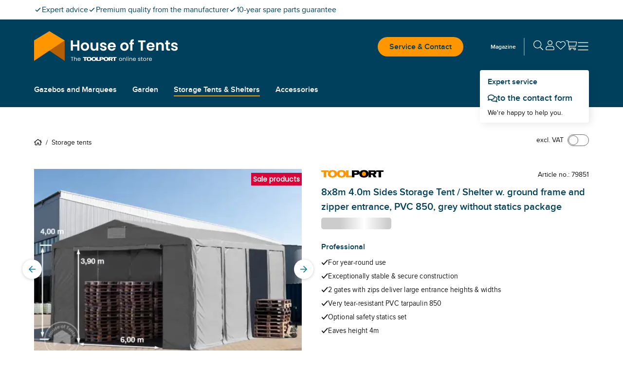

--- FILE ---
content_type: text/html; charset=utf-8
request_url: https://www.houseoftents.co.uk/storage-tents/79851.html
body_size: 56442
content:
<!DOCTYPE html><html lang="en-GB"><head><meta charSet="utf-8" data-next-head=""/><meta name="viewport" content="width=device-width, initial-scale=1" data-next-head=""/><link rel="canonical" href="https://www.houseoftents.co.uk/storage-tents/79851.html" data-next-head=""/><title data-next-head="">PVC Storage tent 8x8m w. ground bar (79851) | House of Tents</title><meta name="ROBOTS" content="noindex" data-next-head=""/><meta name="description" content="Buy strong 8x8 storage tents without fuss direct from the experts! The ground bar makes the storage tent far more robust &amp; stable!" data-next-head=""/><meta property="og:site_name" content="Houseoftents" data-next-head=""/><meta property="og:locale" content="en_GB" data-next-head=""/><meta property="og:title" content="PVC Storage tent 8x8m w. ground bar (79851) | House of Tents" data-next-head=""/><meta property="og:description" content="Buy strong 8x8 storage tents without fuss direct from the experts! The ground bar makes the storage tent far more robust &amp; stable!" data-next-head=""/><meta property="og:url" content="https://www.houseoftents.co.uk/storage-tents/79851.html" data-next-head=""/><meta property="og:type" content="product" data-next-head=""/><meta property="og:image" content="https://media.toolport.eu/image/private/t_houseoftents/f_auto/shop/product/primary/GBD_0800x0800x400_VARI_ZIPP_GY_640x480.jpg" data-next-head=""/><link rel="preload" as="image" href="https://media.toolport.eu/image/private/t_houseoftents/t_article_commerce_l_xs/f_auto/shop/product/primary/GBD_0800x0800x400_VARI_ZIPP_GY_640x480.jpg" media="(max-width: 639px)" fetchPriority="high" data-next-head=""/><link rel="preload" as="image" href="https://media.toolport.eu/image/private/t_houseoftents/t_article_commerce_l_md/f_auto/shop/product/primary/GBD_0800x0800x400_VARI_ZIPP_GY_640x480.jpg" media="(min-width: 640px) and (max-width: 1023px)" fetchPriority="high" data-next-head=""/><link rel="preload" as="image" href="https://media.toolport.eu/image/private/t_houseoftents/t_article_commerce_l_lg/f_auto/shop/product/primary/GBD_0800x0800x400_VARI_ZIPP_GY_640x480.jpg" media="(min-width: 1024px)" fetchPriority="high" data-next-head=""/><link rel="preload" href="https://media.toolport.eu/raw/upload/shop/font/Poppins-Regular.woff2" as="font" crossorigin="anonymous"/><link rel="preload" href="https://media.toolport.eu/raw/upload/shop/font/Proximanova-Regular.woff2" as="font" crossorigin="anonymous"/><link rel="preload" href="https://media.toolport.eu/raw/upload/shop/font/Proximanova-SemiBold.woff2" as="font" crossorigin="anonymous"/><link rel="apple-touch-icon" href="https://media.toolport.eu/image/private/t_houseoftents/f_auto/shop/favicon/ds-tents/favicon-16x16" sizes="16x16"/><link rel="icon" href="https://media.toolport.eu/image/private/t_houseoftents/f_auto/shop/favicon/ds-tents/favicon-16x16" sizes="16x16"/><link rel="apple-touch-icon" href="https://media.toolport.eu/image/private/t_houseoftents/f_auto/shop/favicon/ds-tents/favicon-32x32" sizes="32x32"/><link rel="icon" href="https://media.toolport.eu/image/private/t_houseoftents/f_auto/shop/favicon/ds-tents/favicon-32x32" sizes="32x32"/><link rel="apple-touch-icon" href="https://media.toolport.eu/image/private/t_houseoftents/f_auto/shop/favicon/ds-tents/favicon-48x48" sizes="48x48"/><link rel="icon" href="https://media.toolport.eu/image/private/t_houseoftents/f_auto/shop/favicon/ds-tents/favicon-48x48" sizes="48x48"/><link rel="apple-touch-icon" href="https://media.toolport.eu/image/private/t_houseoftents/f_auto/shop/favicon/ds-tents/favicon-128x128" sizes="128x128"/><link rel="icon" href="https://media.toolport.eu/image/private/t_houseoftents/f_auto/shop/favicon/ds-tents/favicon-128x128" sizes="128x128"/><link rel="mask-icon" href="https://media.toolport.eu/image/private/t_houseoftents/shop/favicon/ds-tents/favicon-mask"/><script type="application/ld+json">{"@context":"https://schema.org","@type":"Organization","url":"https://www.houseoftents.co.uk","logo":"https://media.toolport.eu/image/private/t_houseoftents/shop/logo/logo-houseoftents-dark"}</script><script id="safe-storages-script" data-nscript="beforeInteractive">(function E(){function e(e){try{let t="local"==e?window.localStorage:window.sessionStorage;return t.setItem("webStorageAccessible","1"),t.removeItem("webStorageAccessible"),t}catch(r){let e={},t={enumerable:!1,writable:!1,configurable:!1};return Object.defineProperties(e,{setItem:{...t,value:(t,r)=>{e[t]=r}},getItem:{...t,value:t=>e[t]},removeItem:{...t,value:t=>{delete e[t]}},clear:{...t,value:()=>{Object.keys(e).forEach(t=>{delete e[t]})}},key:{...t,value:t=>Object.keys(e)[t]??null},length:{enumerable:!1,configurable:!1,get:()=>Object.keys(e).length}})}}window.safeLocalStorage=e("local"),window.safeSessionStorage=e("session")})();</script><script id="datalayer-script" data-nscript="beforeInteractive">(function T(){let e=[],t=!1,r=document.referrer;function n(...r){let i=r[0];t||"event"!=i?window.dataLayer.push(arguments):e.push(arguments)}function i(c,...l){switch(c){case"consent":n(c,...l),"update"==l[0]&&(t=!0,e.forEach(e=>n(...e)),e=[]);break;case"js":r=safeSessionStorage.getItem("referrer")??document.referrer,safeSessionStorage.setItem("referrer",document.location.href),o(r)&&(r=a(r)),n(c,...l);break;case"event":case"config":{let e=l[1]??{};"object"==typeof e&&(e=Object.assign({},e,{page_referrer:r,page_location:a(window.location.href.split("#")[0]),page_title:document.title})),n(c,l[0],e,...l.slice(2))}break;default:n(c,...l)}}function a(e){if(e.includes("gclid="))return e;let t=safeLocalStorage.getItem("gclid");return t?e+(e.includes("?")?"&":"?")+"gclid="+t:e}function o(e){return!e||window.location.origin==new URL(e).origin}window.dataLayer=window.dataLayer||[],window.gtag=i,i("consent","default",{ad_personalization:"denied",ad_storage:"denied",ad_user_data:"denied",analytics_storage:"denied",functionality_storage:"denied",personalization_storage:"denied",security_storage:"denied"});let c=window.location.href.includes("utm_source"),l=!o(document.referrer);["gclid","msclkid"].forEach(e=>{(c||l)&&safeLocalStorage.removeItem(e);let t=window.location.href.match(RegExp(e+"=(.*?)(&|$)"));t&&safeLocalStorage.setItem(e,t[1])})})();</script><style data-inline-style="">*{box-sizing:border-box}a,abbr,acronym,address,applet,article,aside,audio,b,big,blockquote,body,button,canvas,caption,center,cite,code,dd,del,details,dfn,div,dl,dt,em,embed,fieldset,figcaption,figure,footer,form,h1,h2,h3,h4,h5,h6,header,hgroup,html,i,iframe,img,ins,kbd,label,legend,li,mark,menu,nav,object,ol,output,p,pre,q,ruby,s,samp,section,small,span,strike,strong,sub,summary,sup,table,tbody,td,tfoot,th,thead,time,tr,tt,u,ul,var,video{border:0;font-size:100%;font:inherit;margin:0;padding:0;vertical-align:baseline}html{font-size:16px}article,aside,details,figcaption,figure,footer,header,hgroup,menu,nav,section{display:block}body{line-height:1}ol,ul{list-style:none}blockquote,q{quotes:none}table{border-spacing:0}button{background:inherit}html{font-smooth:always;-webkit-font-smoothing:antialiased;-moz-osx-font-smoothing:grayscale}a{color:currentColor}*,:after,:before{--tw-border-spacing-x:0;--tw-border-spacing-y:0;--tw-translate-x:0;--tw-translate-y:0;--tw-rotate:0;--tw-skew-x:0;--tw-skew-y:0;--tw-scale-x:1;--tw-scale-y:1;--tw-pan-x: ;--tw-pan-y: ;--tw-pinch-zoom: ;--tw-scroll-snap-strictness:proximity;--tw-gradient-from-position: ;--tw-gradient-via-position: ;--tw-gradient-to-position: ;--tw-ordinal: ;--tw-slashed-zero: ;--tw-numeric-figure: ;--tw-numeric-spacing: ;--tw-numeric-fraction: ;--tw-ring-inset: ;--tw-ring-offset-width:0px;--tw-ring-offset-color:#fff;--tw-ring-color:rgb(59 130 246/0.5);--tw-ring-offset-shadow:0 0 #0000;--tw-ring-shadow:0 0 #0000;--tw-shadow:0 0 #0000;--tw-shadow-colored:0 0 #0000;--tw-blur: ;--tw-brightness: ;--tw-contrast: ;--tw-grayscale: ;--tw-hue-rotate: ;--tw-invert: ;--tw-saturate: ;--tw-sepia: ;--tw-drop-shadow: ;--tw-backdrop-blur: ;--tw-backdrop-brightness: ;--tw-backdrop-contrast: ;--tw-backdrop-grayscale: ;--tw-backdrop-hue-rotate: ;--tw-backdrop-invert: ;--tw-backdrop-opacity: ;--tw-backdrop-saturate: ;--tw-backdrop-sepia: ;--tw-contain-size: ;--tw-contain-layout: ;--tw-contain-paint: ;--tw-contain-style: }::backdrop{--tw-border-spacing-x:0;--tw-border-spacing-y:0;--tw-translate-x:0;--tw-translate-y:0;--tw-rotate:0;--tw-skew-x:0;--tw-skew-y:0;--tw-scale-x:1;--tw-scale-y:1;--tw-pan-x: ;--tw-pan-y: ;--tw-pinch-zoom: ;--tw-scroll-snap-strictness:proximity;--tw-gradient-from-position: ;--tw-gradient-via-position: ;--tw-gradient-to-position: ;--tw-ordinal: ;--tw-slashed-zero: ;--tw-numeric-figure: ;--tw-numeric-spacing: ;--tw-numeric-fraction: ;--tw-ring-inset: ;--tw-ring-offset-width:0px;--tw-ring-offset-color:#fff;--tw-ring-color:rgb(59 130 246/0.5);--tw-ring-offset-shadow:0 0 #0000;--tw-ring-shadow:0 0 #0000;--tw-shadow:0 0 #0000;--tw-shadow-colored:0 0 #0000;--tw-blur: ;--tw-brightness: ;--tw-contrast: ;--tw-grayscale: ;--tw-hue-rotate: ;--tw-invert: ;--tw-saturate: ;--tw-sepia: ;--tw-drop-shadow: ;--tw-backdrop-blur: ;--tw-backdrop-brightness: ;--tw-backdrop-contrast: ;--tw-backdrop-grayscale: ;--tw-backdrop-hue-rotate: ;--tw-backdrop-invert: ;--tw-backdrop-opacity: ;--tw-backdrop-saturate: ;--tw-backdrop-sepia: ;--tw-contain-size: ;--tw-contain-layout: ;--tw-contain-paint: ;--tw-contain-style: }/*
! tailwindcss v3.4.17 | MIT License | https://tailwindcss.com
*/*,:after,:before{box-sizing:border-box;border:0 solid #e5e7eb}:after,:before{--tw-content:""}:host,html{line-height:1.5;-webkit-text-size-adjust:100%;-moz-tab-size:4;-o-tab-size:4;tab-size:4;font-family:ui-sans-serif,system-ui,sans-serif,Apple Color Emoji,Segoe UI Emoji,Segoe UI Symbol,Noto Color Emoji;font-feature-settings:normal;font-variation-settings:normal;-webkit-tap-highlight-color:transparent}body{margin:0;line-height:inherit}hr{height:0;color:inherit;border-top-width:1px}abbr:where([title]){-webkit-text-decoration:underline dotted;text-decoration:underline dotted}h1,h2,h3,h4,h5,h6{font-size:inherit;font-weight:inherit}a{color:inherit;text-decoration:inherit}b,strong{font-weight:bolder}code,kbd,pre,samp{font-family:ui-monospace,SFMono-Regular,Menlo,Monaco,Consolas,Liberation Mono,Courier New,monospace;font-feature-settings:normal;font-variation-settings:normal;font-size:1em}small{font-size:80%}sub,sup{font-size:75%;line-height:0;position:relative;vertical-align:baseline}sub{bottom:-.25em}sup{top:-.5em}table{text-indent:0;border-color:inherit;border-collapse:collapse}button,input,optgroup,select,textarea{font-family:inherit;font-feature-settings:inherit;font-variation-settings:inherit;font-size:100%;font-weight:inherit;line-height:inherit;letter-spacing:inherit;color:inherit;margin:0;padding:0}button,select{text-transform:none}button,input:where([type=button]),input:where([type=reset]),input:where([type=submit]){-webkit-appearance:button;background-color:transparent;background-image:none}:-moz-focusring{outline:auto}:-moz-ui-invalid{box-shadow:none}progress{vertical-align:baseline}::-webkit-inner-spin-button,::-webkit-outer-spin-button{height:auto}[type=search]{-webkit-appearance:textfield;outline-offset:-2px}::-webkit-search-decoration{-webkit-appearance:none}::-webkit-file-upload-button{-webkit-appearance:button;font:inherit}summary{display:list-item}blockquote,dd,dl,figure,h1,h2,h3,h4,h5,h6,hr,p,pre{margin:0}fieldset{margin:0}fieldset,legend{padding:0}menu,ol,ul{list-style:none;margin:0;padding:0}dialog{padding:0}textarea{resize:vertical}input::-moz-placeholder,textarea::-moz-placeholder{opacity:1;color:#9ca3af}input::placeholder,textarea::placeholder{opacity:1;color:#9ca3af}[role=button],button{cursor:pointer}:disabled{cursor:default}audio,canvas,embed,iframe,img,object,svg,video{display:block;vertical-align:middle}img,video{max-width:100%;height:auto}[hidden]:where(:not([hidden=until-found])){display:none}@font-face{font-family:Poppins-Regular;font-weight:400;src:url(https://media.toolport.eu/raw/upload/shop/font/Poppins-Regular.woff2) format("woff2"),url(https://media.toolport.eu/raw/upload/shop/font/Poppins-Regular.woff) format("woff");font-display:swap}@font-face{font-family:Proximanova-Regular;font-weight:400;src:url(https://media.toolport.eu/raw/upload/shop/font/Proximanova-Regular.woff2) format("woff2"),url(https://media.toolport.eu/raw/upload/shop/font/Proximanova-Regular.woff) format("woff");font-display:swap}@font-face{font-family:Proximanova-SemiBold;font-weight:600;src:url(https://media.toolport.eu/raw/upload/shop/font/Proximanova-SemiBold.woff2) format("woff2"),url(https://media.toolport.eu/raw/upload/shop/font/Proximanova-SemiBold.woff) format("woff");font-display:swap}body,html{overflow-x:clip;width:100%;position:relative}.service-modal body>p{color:#111111;font-size:14px}body{font-size:16px;line-height:24px;--tw-text-opacity:1;color:rgb(17 17 17/var(--tw-text-opacity,1))}.condensed,body{font-family:Proximanova-Regular}.condensed{transform-origin:left;--tw-scale-x:.9;transform:translate(var(--tw-translate-x),var(--tw-translate-y)) rotate(var(--tw-rotate)) skewX(var(--tw-skew-x)) skewY(var(--tw-skew-y)) scaleX(var(--tw-scale-x)) scaleY(var(--tw-scale-y))}p{font-family:Proximanova-Regular;font-size:16px;line-height:24px}.focus-element:has(:focus-visible):focus-within{border-width:1px;border-style:solid;--tw-border-opacity:1;border-color:rgb(0 64 92/var(--tw-border-opacity,1))}.full-width-container{width:100vw;left:calc(50% - 50vw);position:relative}.custom-scrollbar{scrollbar-width:thin;scrollbar-color:#007599 #f5f5f5}.custom-scrollbar::-webkit-scrollbar{width:.25rem;height:.25rem}.custom-scrollbar::-webkit-scrollbar-button{width:0;height:0}.custom-scrollbar::-webkit-scrollbar-thumb{background:#007599;border-radius:100px}.custom-scrollbar::-webkit-scrollbar-track{background:#f5f5f5;border-radius:100px;border-top-right-radius:0;border-bottom-right-radius:0}.container{width:100%;margin-right:auto;margin-left:auto}@media (min-width:100%){.container{max-width:100%}}@media (min-width:1204px){.container{max-width:1204px}}.\!heading,.heading{font-size:16px;line-height:24px}.heading--main>p{color:#00405c;font-size:14px}.heading--main{font-size:24px;line-height:36px;color:rgb(0 64 92/var(--tw-text-opacity,1))}.heading--main,.heading--subline{font-family:Poppins-Regular;--tw-text-opacity:1}.heading--subline{font-size:18px;line-height:27px;color:rgb(102 102 102/var(--tw-text-opacity,1))}.heading--section>p{color:#00405c;font-size:14px}.heading--section{font-family:Proximanova-SemiBold;font-size:16px;line-height:24px;--tw-text-opacity:1;color:rgb(0 64 92/var(--tw-text-opacity,1))}.copytext *+p{margin-top:.6rem}.copytext a{--tw-text-opacity:1;color:rgb(0 64 92/var(--tw-text-opacity,1));line-height:.85;font-weight:500;letter-spacing:.02rem}.copytext a.button,.copytext a[type=button]{display:inline-block}.copytext a.\!button{display:inline-block!important}.copytext a:not(.button),.copytext a:not([type=button]){text-decoration:underline}.copytext a:active,.copytext a:hover{text-decoration:none}.copytext strong{font-weight:600}.copytext ol,.copytext ul{padding-left:1rem;list-style-position:inside}.copytext ol li,.copytext ul li{margin-top:.5rem}@media (min-width:640px){.copytext ol,.copytext ul{padding-left:1.5rem}}.copytext ol{list-style-type:none;counter-reset:copyTextOL}.copytext ol>li:before{content:counter(copyTextOL) ". ";counter-increment:copyTextOL;width:1.5rem;display:inline-block}.copytext ul{list-style-type:disc}.copytext img{display:block;width:100%;max-width:100%;margin:1.5rem auto}@media (min-width:640px){.copytext img{max-width:768px}}.copytext blockquote{font-size:2.1rem;line-height:2.4rem;padding:1.2rem 0 1.2rem 2rem;margin-bottom:1.2rem}.copytext blockquote cite{display:block;font-size:1.3rem;line-height:1.8rem;margin-top:.6rem}.copytext table{table-layout:fixed}.copytext table th{border-right-width:2px;border-style:solid;--tw-border-opacity:1;border-color:rgb(229 229 229/var(--tw-border-opacity,1));--tw-bg-opacity:1;background-color:rgb(255 255 255/var(--tw-bg-opacity,1));padding:.75rem 1rem;text-align:left;vertical-align:top;font-size:14px;line-height:22px;font-weight:600}.copytext table th:last-child{border-right-width:0}@media (min-width:640px){.copytext table th{padding-left:1.5rem;padding-right:1.5rem;font-size:16px;line-height:24px}}.copytext table th{border-bottom:.25rem solid #fff4e5}.copytext table td{border-right-width:2px;border-style:solid;--tw-border-opacity:1;border-color:rgb(229 229 229/var(--tw-border-opacity,1));padding:.75rem 1rem;text-align:left;vertical-align:top;font-size:14px;line-height:22px}.copytext table td:last-child{border-right-width:0}@media (min-width:640px){.copytext table td{padding-left:1.5rem;padding-right:1.5rem;font-size:16px;line-height:24px}}.copytext table tr:nth-child(2n) td{--tw-bg-opacity:1;background-color:rgb(255 255 255/var(--tw-bg-opacity,1))}.copytext table tr:nth-child(odd) td{--tw-bg-opacity:1;background-color:rgb(245 245 245/var(--tw-bg-opacity,1))}.copytext table ul{list-style:disc;list-style-position:outside;padding-left:1rem}.copytext table ol{list-style:decimal;list-style-position:outside;padding-left:1rem}.copytext table a{--tw-text-opacity:1;color:rgb(0 64 92/var(--tw-text-opacity,1));text-decoration-line:underline}.copytext h1>p{color:#00405c;font-size:14px}.copytext h1{font-size:24px;line-height:36px;color:rgb(0 64 92/var(--tw-text-opacity,1))}.copytext h1,.copytext h2{font-family:Poppins-Regular;--tw-text-opacity:1}.copytext h2{margin-top:1rem;margin-bottom:.5rem;font-size:18px;line-height:27px;color:rgb(102 102 102/var(--tw-text-opacity,1))}.copytext h3>p{color:#00405c;font-size:14px}.copytext h3{margin-top:2rem;color:rgb(0 64 92/var(--tw-text-opacity,1))}.copytext h3,.copytext h4{margin-bottom:.5rem;font-family:Poppins-Regular;font-size:18px;line-height:27px;--tw-text-opacity:1}.copytext h4{margin-top:1rem;color:rgb(102 102 102/var(--tw-text-opacity,1))}.\!icon,.icon{display:inline-block;fill:currentColor;vertical-align:baseline}.desktop-navigation .desktop-navigation-item.flyout-top-item .desktop-navigation-item__label{color:#FFFFFF}.desktop-navigation .desktop-navigation-item.flyout-top-item:hover .desktop-navigation-item__label{background-color:#FFFFFF;color:#00405c}.desktop-navigation .desktop-navigation-item.flyout-top-item .flyout-menu{box-shadow:-1px 17px 15px -9px rgba(0,0,0,.1);top:calc(100% - 12px);left:0}.mobile-menu__floating-footer{box-shadow:0 0 20px 0 rgba(0,0,0,.2)}.service-modal .text-neutral-dark>p{color:#111111;font-size:14px}@media screen and (min-width:1350px){.back-to-top-button{right:calc(50% - 650px)}}@media(max-width:1349px){.back-to-top-button{right:32px}}.back-to-top-button .back-to-top-text{white-space:nowrap;overflow:hidden;transition:max-width .25s ease-in-out;transform-origin:left;position:static;width:auto;height:auto;margin:0;clip:auto}.btn{align-items:center;justify-content:center;gap:1rem;text-align:center;font-family:Proximanova-SemiBold;line-height:1;transition-property:color,background-color,border-color,text-decoration-color,fill,stroke;transition-timing-function:cubic-bezier(.4,0,.2,1);transition-duration:.1s}a[type=button]{-webkit-appearance:none}.modal-category-nav-grid-item{border-bottom:1px solid #e5e5e5}.modal-category-nav-grid-item:nth-child(odd){border-right:1px solid #e5e5e5}.modal-category-nav-grid-item:last-child:nth-child(2n),.modal-category-nav-grid-item:last-child:nth-child(odd),.modal-category-nav-grid-item:nth-last-child(2):nth-child(odd){border-bottom:none}#ccm-widget{opacity:0;animation:cookieBannerSlideUp 1s forwards}@keyframes cookieBannerSlideUp{0%{opacity:0}to{opacity:1}}html.modal-open .trustbadge{display:none}.trustbadge{font-family:sans-serif;box-shadow:1px 1px 2px rgba(0,0,0,.15),3px 3px 8px rgba(0,0,0,.15),inset -.5px -.5px .5px hsla(0,0%,100%,.3),inset -.6px -.6px .5px rgba(50,50,50,.2),inset -1px -1px 1px rgba(0,0,0,.2),inset 1px 1px 1px rgba(0,0,0,.1);width:68px}@media (min-width:640px){.trustbadge{width:96px}}.trustbadge__stars{gap:1px}@media (min-width:640px){.trustbadge__stars{gap:4px}}.trustbadge__stars img{width:10px;height:10px}@media (min-width:640px){.trustbadge__stars img{width:13px;height:13px}}.trustpilot-product-reviews iframe{outline:none}.long-description-navigation__button{margin-bottom:-2px}.accessories .accessories-item{border-left:1px solid #e5e5e5;border-bottom:1px solid #e5e5e5}.accessories .accessories-item:nth-child(odd){border-left:unset}.ads-image-gallery__thumb--active:after{content:"";position:absolute;bottom:0;left:0;width:100%;height:8px;background-color:#FFFFFF;border-bottom:2px solid #007599}.product-detail-usps li a{--tw-text-opacity:1;color:rgb(0 64 92/var(--tw-text-opacity,1));text-decoration-line:underline}.add-to-cart-sticky{box-shadow:0 0 10px -1px rgba(0,0,0,.1),0 2px 4px -1px rgba(0,0,0,.06);animation-name:addToCartStickySlideUp;animation-duration:.2s}@keyframes addToCartStickySlideUp{0%{transform:translateY(80px)}to{transform:translateY(0)}}.up-selling-product-tile:nth-child(2n){border-left:none}@media(min-width:640px)and (max-width:1023px){.up-selling-product-tile:nth-child(2n){border-top:none;border-left:1px solid #e5e5e5}}.article-text-big-image__thumb--active:after{content:"";position:absolute;bottom:0;left:0;width:100%;height:8px;background-color:#FFFFFF;border-bottom:2px solid #007599}.product-list-bottom{border-bottom:1px solid #e5e5e5;position:relative;top:-1px;height:0}.product-list article{border-left:1px solid #e5e5e5;border-bottom:1px solid #e5e5e5}.product-list .product-tile__usps li span.icon{margin-top:.2rem}.product-list .product-tile__usps li span.\!icon{margin-top:.2rem!important}@media(min-width:640px){.product-list .product-tile__usps li span.icon{margin-top:.25rem}.product-list .product-tile__usps li span.\!icon{margin-top:.25rem!important}}@media(min-width:0px)and (max-width:639px){.product-list:not(.active-row-banner) article:nth-child(odd){border-left:unset}}@media(min-width:640px)and (max-width:1024px){.product-list:not(.active-row-banner) article:nth-child(3n+1){border-left:unset}}@media(min-width:1024px){.product-list:not(.active-row-banner) article:nth-child(4n+1){border-left:unset}}@media(min-width:0px)and (max-width:639px){.product-list.active-row-banner article:nth-of-type(odd){border-left:unset}}@media(min-width:640px)and (max-width:1024px){.product-list.active-row-banner article:nth-of-type(3n+1){border-left:unset}}@media(min-width:1024px){.product-list.active-row-banner article:nth-of-type(4n+1){border-left:unset}}#filter-form .range-input{-moz-appearance:textfield;-webkit-appearance:textfield;appearance:textfield}#filter-form .range-input::-webkit-inner-spin-button,#filter-form .range-input::-webkit-outer-spin-button{-webkit-appearance:none;margin:0}.radio-button label input[type=radio]{-webkit-appearance:none;-moz-appearance:none;appearance:none;display:inline-block;width:24px;height:24px;padding:7px;border:2px solid #00405c;background-clip:content-box;border-radius:50%}.radio-button label input[type=radio]:checked{border:2px solid #ff9600;background-color:#ff9600}.table-component th{--tw-border-opacity:1;border-bottom:3px rgb(0 117 153/var(--tw-border-opacity,1));border-style:solid}.table-component td{border-left-style:solid;border-bottom:1px solid rgb(102 102 102/var(--tw-border-opacity,1));--tw-border-opacity:1;border-right:2px solid rgb(229 229 229/var(--tw-border-opacity,1));border-top:1px solid transparent}.table-component td:last-child{border-right-width:0}.table-component tr:last-child td{border-bottom-width:0}.table-component ul{list-style:disc;list-style-position:outside;padding-left:1rem}.table-component ol{list-style:decimal;list-style-position:outside;padding-left:1rem}.table-component a{--tw-text-opacity:1;color:rgb(0 64 92/var(--tw-text-opacity,1));text-decoration-line:underline}.dropdown{display:inline-flex;position:relative}.dropdown--with-label .dropdown__trigger span:first-child{font-weight:400;margin-right:6rem}.dropdown--with-label .dropdown__trigger span:last-child{font-weight:700}.dropdown__listbox{display:none;min-width:100%;z-index:10;max-height:14rem;overflow-y:auto}.dropdown__listbox--visible{display:block;box-shadow:0 0 2px 0 rgba(0,0,0,.05),0 1px 3px 0 rgba(0,0,0,.15);position:absolute;top:100%}.product-list-column .swiper__slide:first-child article{border-left:unset}.accordion .cross-selling-content__header{display:none}.accordion .cross-selling-product-list-wrapper{margin-top:0}.image-gallery .active-bullet{background-color:#ff9600}@media(min-width:1024px){.multi-column-text__column-center{max-width:300px}}.big-image-teaser__text-container{--tw-bg-opacity:1;background-color:rgb(245 245 245/var(--tw-bg-opacity,1))}.big-image-teaser__heading{font-size:20px;line-height:30px}.big-image-teaser__text-position{text-align:center}.big-image-teaser .copytext p{font-size:16px;line-height:24px;font-family:Proximanova-Regular;color:#111111}html.modal-open{overflow:hidden;height:100%}@media (min-width:1024px){.modal-card{max-width:1204px}}.modal .modal-body{-webkit-overflow-scrolling:touch}.modal .modal-card{animation-duration:.5s}@media (min-width:640px){.modal--center .modal-card,.modal--fullscreen .modal-card{min-width:600px}}.modal--center .modal-card,.modal--confirm .modal-card,.modal--error .modal-card{animation-name:modalSlideUp}.modal--fullscreen .modal-card{animation-name:modalSlideLeft}@media (min-width:640px){.modal--center .modal-card,.modal--confirm .modal-card,.modal--error .modal-card,.modal--fullscreen .modal-card{animation-name:none}}.modal--right .modal-card{animation-name:modalSlideLeft}.modal--right .modal-card--animation-reverse{animation-name:modalSlideLeftReverse}@media (min-width:640px){.modal--right .modal-card{width:30rem}}@keyframes modalSlideUp{0%{transform:translateY(100%)}to{transform:translateY(0)}}@keyframes modalSlideLeft{0%{transform:translateX(100%)}to{transform:translateX(0)}}@keyframes modalSlideLeftReverse{0%{transform:translateX(0)}to{transform:translateX(100%)}}.input .input__input::-webkit-inner-spin-button,.input .input__input::-webkit-outer-spin-button{-webkit-appearance:none;margin:0}.input .input__input::-ms-clear,.input .input__input::-ms-reveal{display:none}.input .input__input[type=number]{-moz-appearance:textfield;-webkit-appearance:textfield;appearance:textfield}.input .input__input[type=date]::-webkit-calendar-picker-indicator,.input .input__input[type=datetime]::-webkit-calendar-picker-indicator{position:absolute;top:0;left:0;right:0;bottom:0;width:auto;height:auto;color:rgba(0,0,0,0);background:rgba(0,0,0,0)}.input .input__input[type=date]::-webkit-clear-button,.input .input__input[type=datetime]::-webkit-clear-button{display:none}.quantity-input input::-webkit-inner-spin-button,.quantity-input input::-webkit-outer-spin-button{-webkit-appearance:none;margin:0}.quantity-input input[type=number]{-moz-appearance:textfield}.browser-hint-page .full-width-container{background-color:#00405c}.browser-hint-page .headline{color:#00405c;font-family:Poppins-Regular}.browser-hint-page .\!headline{color:#00405c!important;font-family:Poppins-Regular!important}.browser-hint-page .text{color:#666;font-family:Proximanova-Regular}.browser-hint-page .\!text{color:#666!important;font-family:Proximanova-Regular!important}.browser-hint-page .wrapper{display:flex;width:100%}.browser-hint-page .\!wrapper{display:flex!important;width:100%!important}.browser-hint-page .browserContainer{width:33%}.ribbon{width:48px;height:38px}.ribbon:after{content:"";border-bottom:16px solid rgba(0,0,0,0);bottom:-16px;position:absolute}.ribbon-attention:after{border-left:24px solid #d90439;border-right:24px solid #d90439}.ribbon-primary:after{border-left:24px solid #00405c;border-right:24px solid #00405c}.ribbon-teaser:after{border-left:24px solid #007599;border-right:24px solid #007599}.ribbon-secondary:after{border-left:24px solid #ff9600;border-right:24px solid #ff9600}.arrow-left{border-top:16px solid rgba(0,0,0,0);border-bottom:16px solid rgba(0,0,0,0);border-right:24px solid #999999;opacity:.32}.rich-text-image{width:auto;position:relative;left:0}@media (min-width:640px){.rich-text-image__text-container{--tw-bg-opacity:1;background-color:rgb(245 245 245/var(--tw-bg-opacity,1))}.rich-text-image{width:100vw;left:calc(50% - 50vw)}}@media (min-width:1024px){.rich-text-image{width:auto;left:0}}.skeleton-screen{position:relative;cursor:progress}.skeleton-screen .shine{animation:skeletonScreenShine 1.5s infinite;background:linear-gradient(90deg,transparent,#fff,transparent);background-repeat:no-repeat;background-size:100px 100%;background-position:-100px 0;position:absolute;top:0;left:0;width:100%;height:100%;z-index:2}.skeleton-screen .bone{background-color:#cccccc;z-index:1}.skeleton-screen .bone.block-variant{border-radius:5px}.skeleton-screen .bone.circle-variant{border-radius:50%}@keyframes skeletonScreenShine{to{background-position:120% 0,0 0}}.embed-container{position:relative;padding-bottom:56.25%;height:0;overflow:hidden;max-width:100%}.embed-container embed,.embed-container iframe,.embed-container img,.embed-container object{position:absolute;top:0;left:0;width:100%;height:100%}.text-primary>p{color:#00405c;font-size:14px}.text-warning>p{color:#ffc600;font-size:14px}.text-attention>p{color:#d90439;font-size:14px}.text-success>p{color:#2D803A;font-size:14px}.swiper__slides-container{scrollbar-width:none}@media(hover:none),(pointer:coarse){.swiper.swiper--snap .swiper__slides-container{scroll-snap-type:both mandatory}}.swiper__slides-container::-webkit-scrollbar{width:0;height:0;display:none;background:rgba(0,0,0,0)}.swiper__slide{flex:0 0 auto}@media(hover:none),(pointer:coarse){.swiper.swiper--snap .swiper__slide{scroll-snap-align:center;scroll-snap-stop:always}}.swiper__pagination-bullet{height:.5rem;width:.5rem;cursor:pointer;border-radius:9999px;border-width:1px;border-style:solid;--tw-border-opacity:1;border-color:rgb(102 102 102/var(--tw-border-opacity,1));--tw-bg-opacity:1;background-color:rgb(255 255 255/var(--tw-bg-opacity,1))}.swiper__pagination-bullet--active{--tw-border-opacity:1;border-color:rgb(0 117 153/var(--tw-border-opacity,1));--tw-bg-opacity:1;background-color:rgb(0 117 153/var(--tw-bg-opacity,1))}.add-to-wishlist__message{animation-name:addToWishlistMobile;animation-duration:.5s}.add-to-wishlist__message--reverse{animation-name:addToWishlistMobileReverse}@media (min-width:640px){.add-to-wishlist__message{animation-name:addToWishlistDesktop}.add-to-wishlist__message--reverse{animation-name:addToWishlistDesktopReverse}}@keyframes addToWishlistMobile{0%{transform:translateY(100%)}to{transform:translateY(0)}}@keyframes addToWishlistMobileReverse{0%{transform:translateY(0)}to{transform:translateY(100%)}}@keyframes addToWishlistDesktop{0%{transform:translate(-50%,-500px)}to{transform:translate(-50%)}}@keyframes addToWishlistDesktopReverse{0%{transform:translate(-50%)}to{transform:translate(-50%,-1000px)}}.category-link--shadow{box-shadow:4px 2px 16px 0 rgba(0,0,0,.15)}.comparison-sea--shadow{box-shadow:4px 4px 16px 0 rgba(0,0,0,.25)}.skip-to-main-content-link{position:absolute;left:-9999px;z-index:999;padding:.5rem 1.5rem;background-color:#ff9600;color:#fff;opacity:0;border-radius:9999px}.skip-to-main-content-link:focus{left:10px;top:10px;opacity:1}.spare-parts-link--shadow{box-shadow:2px 1px 12px 0 rgba(0,0,0,.1)}.range-slider__track{border-bottom-width:2px;border-style:solid}.range-slider__track--unselected{--tw-border-opacity:1;border-bottom-color:rgb(204 204 204/var(--tw-border-opacity,1))}.range-slider__track--selected{--tw-border-opacity:1;border-bottom-color:rgb(0 117 153/var(--tw-border-opacity,1))}.range-slider__thumb{height:1.5rem;width:1.5rem;border-radius:9999px;border-width:1px;border-style:solid;--tw-border-opacity:1;border-color:rgb(0 117 153/var(--tw-border-opacity,1));--tw-bg-opacity:1;background-color:rgb(255 255 255/var(--tw-bg-opacity,1))}.range-slider--disabled .range-slider__thumb{--tw-border-opacity:1;border-color:rgb(229 229 229/var(--tw-border-opacity,1))}.list-big-medium__container{margin-left:auto;margin-right:auto;max-width:48rem}.list-big-medium__heading{text-align:left;font-size:20px;line-height:30px}@media (min-width:640px){.list-big-medium__heading{text-align:center;font-size:24px;line-height:36px}}.list-big-medium__subheading{text-align:left}@media (min-width:640px){.list-big-medium__subheading{text-align:center}}.list-big-medium__icon-container{--tw-bg-opacity:1;background-color:rgb(226 241 246/var(--tw-bg-opacity,1))}.list-big-medium__point{--tw-text-opacity:1;color:rgb(0 64 92/var(--tw-text-opacity,1))}.list-big-medium__list-headline{--tw-text-opacity:1;color:rgb(102 102 102/var(--tw-text-opacity,1))}.rich-text__container__sm{max-width:48rem}.rich-text__container__md{max-width:56rem}.rich-text__container__lg{max-width:71.25rem}.rich-text__button-container{text-align:center}@media (min-width:1024px){.faq__container{padding-left:10rem;padding-right:10rem}}@media (min-width:640px){.category-grid__text-position{text-align:center}}.category-grid__text-color>p{color:#00405c;font-size:14px}.category-grid__text-color{--tw-text-opacity:1;color:rgb(0 64 92/var(--tw-text-opacity,1))}.category-grid__content-container{justify-content:center}.usp-modular__heading{margin-left:auto;margin-right:auto;max-width:56rem;text-align:left}@media (min-width:640px){.usp-modular__heading{text-align:center}}.usp-modular__usps{justify-content:center}.basket__headline>p{color:#00405c;font-size:14px}.basket__headline{font-family:Poppins-Regular;font-size:24px;line-height:36px;--tw-text-opacity:1;color:rgb(0 64 92/var(--tw-text-opacity,1))}.basket__header-box{--tw-bg-opacity:1;background-color:rgb(242 245 247/var(--tw-bg-opacity,1))}@media (min-width:1024px){.basket__header-box{background-color:transparent}}.basket__item-sale-price>p{color:#d90439;font-size:14px}.basket__item-sale-price{--tw-text-opacity:1;color:rgb(217 4 57/var(--tw-text-opacity,1))}.basket__item-quantity-input{width:6rem}.basket__item-price>p{color:#00405c;font-size:14px}.basket__item-price{--tw-text-opacity:1;color:rgb(0 64 92/var(--tw-text-opacity,1))}.basket__item-name>p{color:#00405c;font-size:14px}.basket__item-name{--tw-text-opacity:1;color:rgb(0 64 92/var(--tw-text-opacity,1))}.basket__item-remove>p{color:#00405c;font-size:14px}.basket__item-remove{--tw-text-opacity:1;color:rgb(0 64 92/var(--tw-text-opacity,1))}.basket__item-remove:hover{--tw-text-opacity:1;color:rgb(92 133 151/var(--tw-text-opacity,1))}.basket__notices-top{--tw-border-opacity:1;--tw-bg-opacity:1;background-color:rgb(255 255 255/var(--tw-bg-opacity,1))}.basket__notices-bottom,.basket__notices-top{border-color:rgb(229 229 229/var(--tw-border-opacity,1))}.basket__notices-bottom{--tw-border-opacity:1}@media (min-width:1024px){.basket__summary{--tw-bg-opacity:1;background-color:rgb(234 239 242/var(--tw-bg-opacity,1))}}.basket__summary-voucher-input{--tw-border-opacity:1;border-color:rgb(229 229 229/var(--tw-border-opacity,1))}.basket__summary-voucher-input:focus{--tw-border-opacity:1;border-color:rgb(0 64 92/var(--tw-border-opacity,1));--tw-bg-opacity:1;background-color:rgb(242 245 247/var(--tw-bg-opacity,1))}.basket__summary-voucher-error{--tw-bg-opacity:1;background-color:rgb(253 242 245/var(--tw-bg-opacity,1))}.basket__summary-shipping-calc>p{color:#00405c;font-size:14px}.basket__summary-shipping-calc{--tw-text-opacity:1;color:rgb(0 64 92/var(--tw-text-opacity,1))}.basket__summary-shipping-modal-reset>p{color:#00405c;font-size:14px}.basket__summary-shipping-modal-reset{--tw-text-opacity:1;color:rgb(0 64 92/var(--tw-text-opacity,1))}.basket__support-advantages-border{--tw-border-opacity:1;border-color:rgb(229 229 229/var(--tw-border-opacity,1))}.basket__support-contact-title{@appy text-primary}.basket__support-contact-entry{@appy text-primary}.basket__support-payments-tags{--tw-border-opacity:1;border-color:rgb(204 204 204/var(--tw-border-opacity,1))}.basket__support-payments-active{--tw-text-opacity:1;color:rgb(102 102 102/var(--tw-text-opacity,1))}@media (min-width:1024px){.basket__empty-support{--tw-bg-opacity:1;background-color:rgb(234 239 242/var(--tw-bg-opacity,1))}}.sr-only{position:absolute;width:1px;height:1px;padding:0;margin:-1px;overflow:hidden;clip:rect(0,0,0,0);white-space:nowrap;border-width:0}.pointer-events-none{pointer-events:none}.\!visible{visibility:visible!important}.visible{visibility:visible}.invisible{visibility:hidden}.collapse{visibility:collapse}.static{position:static}.\!fixed{position:fixed!important}.fixed{position:fixed}.absolute{position:absolute}.relative{position:relative}.sticky{position:sticky}.inset-0{inset:0}.inset-4{inset:1rem}.inset-x-0{left:0;right:0}.inset-y-0{top:0;bottom:0}.inset-y-1\/2{top:50%;bottom:50%}.-bottom-10{bottom:-2.5rem}.-left-4{left:-1rem}.-left-6{left:-1.5rem}.-left-\[43px\]{left:-43px}.-right-1{right:-.25rem}.-right-4{right:-1rem}.-right-6{right:-1.5rem}.-right-\[60px\]{right:-60px}.-top-10{top:-2.5rem}.-top-2{top:-.5rem}.-top-\[10px\]{top:-10px}.bottom-0{bottom:0}.bottom-1{bottom:.25rem}.bottom-12{bottom:3rem}.bottom-16{bottom:4rem}.bottom-4{bottom:1rem}.bottom-8{bottom:2rem}.bottom-\[-1px\]{bottom:-1px}.bottom-auto{bottom:auto}.left-0{left:0}.left-1{left:.25rem}.left-1\/2{left:50%}.left-1\/4{left:25%}.left-2{left:.5rem}.left-3{left:.75rem}.left-4{left:1rem}.left-6{left:1.5rem}.left-\[110px\]{left:110px}.right-0{right:0}.right-1{right:.25rem}.right-1\/4{right:25%}.right-14{right:3.5rem}.right-2{right:.5rem}.right-3{right:.75rem}.right-4{right:1rem}.right-5{right:1.25rem}.right-6{right:1.5rem}.right-7{right:1.75rem}.top-0{top:0}.top-1{top:.25rem}.top-1\/2{top:50%}.top-12{top:3rem}.top-2{top:.5rem}.top-4{top:1rem}.top-5{top:1.25rem}.top-6{top:1.5rem}.top-8{top:2rem}.top-\[102px\]{top:102px}.top-\[233px\]{top:233px}.top-\[32px\]{top:32px}.top-full{top:100%}.z-0{z-index:0}.z-10{z-index:10}.z-20{z-index:20}.z-30{z-index:30}.z-40{z-index:40}.z-50{z-index:50}.z-\[1\]{z-index:1}.order-1{order:1}.order-2{order:2}.order-3{order:3}.order-first{order:-9999}.col-span-10{grid-column:span 10/span 10}.col-span-12{grid-column:span 12/span 12}.col-span-2{grid-column:span 2/span 2}.col-span-3{grid-column:span 3/span 3}.col-span-4{grid-column:span 4/span 4}.col-span-9{grid-column:span 9/span 9}.col-start-1{grid-column-start:1}.col-start-12{grid-column-start:12}.col-end-3{grid-column-end:3}.float-right{float:right}.float-left{float:left}.float-none{float:none}.m-0{margin:0}.m-2{margin:.5rem}.m-8{margin:2rem}.m-auto{margin:auto}.-mx-4{margin-left:-1rem;margin-right:-1rem}.mx-2{margin-left:.5rem;margin-right:.5rem}.mx-3{margin-left:.75rem;margin-right:.75rem}.mx-4{margin-left:1rem;margin-right:1rem}.mx-6{margin-left:1.5rem;margin-right:1.5rem}.mx-auto{margin-left:auto;margin-right:auto}.my-10{margin-top:2.5rem;margin-bottom:2.5rem}.my-16{margin-top:4rem;margin-bottom:4rem}.my-4{margin-top:1rem;margin-bottom:1rem}.my-6{margin-top:1.5rem;margin-bottom:1.5rem}.my-8{margin-top:2rem;margin-bottom:2rem}.my-auto{margin-top:auto;margin-bottom:auto}.\!mt-2{margin-top:.5rem!important}.-mb-2{margin-bottom:-.5rem}.-mb-4{margin-bottom:-1rem}.-mb-40{margin-bottom:-10rem}.-mb-8{margin-bottom:-2rem}.-mb-px{margin-bottom:-1px}.-ml-2{margin-left:-.5rem}.-ml-24{margin-left:-6rem}.-ml-4{margin-left:-1rem}.-ml-6{margin-left:-1.5rem}.-mr-1{margin-right:-.25rem}.-mr-24{margin-right:-6rem}.-mr-4{margin-right:-1rem}.-mr-8{margin-right:-2rem}.-mt-12{margin-top:-3rem}.-mt-14{margin-top:-3.5rem}.-mt-16{margin-top:-4rem}.-mt-2{margin-top:-.5rem}.-mt-24{margin-top:-6rem}.-mt-28{margin-top:-7rem}.-mt-4{margin-top:-1rem}.-mt-56{margin-top:-14rem}.-mt-6{margin-top:-1.5rem}.-mt-8{margin-top:-2rem}.mb-0{margin-bottom:0}.mb-1{margin-bottom:.25rem}.mb-1\.5{margin-bottom:.375rem}.mb-10{margin-bottom:2.5rem}.mb-12{margin-bottom:3rem}.mb-14{margin-bottom:3.5rem}.mb-16{margin-bottom:4rem}.mb-18{margin-bottom:4.5rem}.mb-2{margin-bottom:.5rem}.mb-24{margin-bottom:6rem}.mb-3{margin-bottom:.75rem}.mb-4{margin-bottom:1rem}.mb-5{margin-bottom:1.25rem}.mb-6{margin-bottom:1.5rem}.mb-7{margin-bottom:1.75rem}.mb-8{margin-bottom:2rem}.ml-0{margin-left:0}.ml-1{margin-left:.25rem}.ml-10{margin-left:2.5rem}.ml-2{margin-left:.5rem}.ml-3{margin-left:.75rem}.ml-4{margin-left:1rem}.ml-5{margin-left:1.25rem}.ml-6{margin-left:1.5rem}.ml-8{margin-left:2rem}.ml-9{margin-left:2.25rem}.ml-auto{margin-left:auto}.mr-0{margin-right:0}.mr-1{margin-right:.25rem}.mr-14{margin-right:3.5rem}.mr-2{margin-right:.5rem}.mr-3{margin-right:.75rem}.mr-4{margin-right:1rem}.mr-8{margin-right:2rem}.mr-auto{margin-right:auto}.mt-0{margin-top:0}.mt-1{margin-top:.25rem}.mt-10{margin-top:2.5rem}.mt-11{margin-top:2.75rem}.mt-12{margin-top:3rem}.mt-14{margin-top:3.5rem}.mt-16{margin-top:4rem}.mt-18{margin-top:4.5rem}.mt-2{margin-top:.5rem}.mt-24{margin-top:6rem}.mt-28{margin-top:7rem}.mt-3{margin-top:.75rem}.mt-32{margin-top:8rem}.mt-4{margin-top:1rem}.mt-44{margin-top:11rem}.mt-5{margin-top:1.25rem}.mt-6{margin-top:1.5rem}.mt-8{margin-top:2rem}.mt-auto{margin-top:auto}.box-border{box-sizing:border-box}.box-content{box-sizing:content-box}.block{display:block}.inline-block{display:inline-block}.inline{display:inline}.flex{display:flex}.inline-flex{display:inline-flex}.table{display:table}.table-row{display:table-row}.grid{display:grid}.contents{display:contents}.hidden{display:none}.h-0{height:0}.h-0\.5{height:.125rem}.h-1{height:.25rem}.h-10{height:2.5rem}.h-11{height:2.75rem}.h-12{height:3rem}.h-13{height:3.25rem}.h-14{height:3.5rem}.h-15{height:3.75rem}.h-16{height:4rem}.h-18{height:4.5rem}.h-2{height:.5rem}.h-2\.5{height:.625rem}.h-20{height:5rem}.h-24{height:6rem}.h-27{height:6.75rem}.h-28{height:7rem}.h-3{height:.75rem}.h-3\.5{height:.875rem}.h-3\/4{height:75%}.h-30{height:7.5rem}.h-32{height:8rem}.h-4{height:1rem}.h-4\/5{height:80%}.h-40{height:10rem}.h-5{height:1.25rem}.h-5\.5{height:1.375rem}.h-56{height:14rem}.h-6{height:1.5rem}.h-7{height:1.75rem}.h-72{height:18rem}.h-8{height:2rem}.h-80{height:20rem}.h-9{height:2.25rem}.h-96{height:24rem}.h-\[159px\]{height:159px}.h-\[1px\]{height:1px}.h-\[22px\]{height:22px}.h-\[45px\]{height:45px}.h-\[6px\]{height:6px}.h-\[80px\]{height:80px}.h-\[90px\]{height:90px}.h-auto{height:auto}.h-full{height:100%}.h-screen{height:100vh}.max-h-96{max-height:24rem}.max-h-full{max-height:100%}.min-h-0{min-height:0}.min-h-20{min-height:5rem}.min-h-28{min-height:7rem}.w-0{width:0}.w-1{width:.25rem}.w-1\/2{width:50%}.w-1\/3{width:33.333333%}.w-1\/4{width:25%}.w-1\/5{width:20%}.w-10{width:2.5rem}.w-11{width:2.75rem}.w-11\/10{width:110%}.w-11\/12{width:91.666667%}.w-12{width:3rem}.w-124{width:31rem}.w-13{width:3.25rem}.w-14{width:3.5rem}.w-15{width:3.75rem}.w-16{width:4rem}.w-18{width:4.5rem}.w-2{width:.5rem}.w-2\/3{width:66.666667%}.w-2\/4{width:50%}.w-2\/5{width:40%}.w-2\/6{width:33.333333%}.w-20{width:5rem}.w-24{width:6rem}.w-24\/50{width:48%}.w-26{width:6.5rem}.w-28{width:7rem}.w-3{width:.75rem}.w-3\.5{width:.875rem}.w-3\/4{width:75%}.w-3\/5{width:60%}.w-30{width:7.5rem}.w-32{width:8rem}.w-36{width:9rem}.w-4{width:1rem}.w-4\/5{width:80%}.w-40{width:10rem}.w-44{width:11rem}.w-5{width:1.25rem}.w-5\.5{width:1.375rem}.w-5\/12{width:41.666667%}.w-52{width:13rem}.w-56{width:14rem}.w-59{width:14.75rem}.w-6{width:1.5rem}.w-7{width:1.75rem}.w-8{width:2rem}.w-8\/12{width:66.666667%}.w-80{width:20rem}.w-9{width:2.25rem}.w-9\/12{width:75%}.w-\[15\%\]{width:15%}.w-\[159px\]{width:159px}.w-\[246px\]{width:246px}.w-\[272px\]{width:272px}.w-\[45px\]{width:45px}.w-\[57\%\]{width:57%}.w-\[80px\]{width:80px}.w-\[90px\]{width:90px}.w-auto{width:auto}.w-fit{width:-moz-fit-content;width:fit-content}.w-full{width:100%}.w-px{width:1px}.w-screen{width:100vw}.min-w-14{min-width:3.5rem}.min-w-28{min-width:7rem}.min-w-30{min-width:7.5rem}.min-w-32{min-width:8rem}.min-w-44{min-width:11rem}.min-w-5{min-width:1.25rem}.min-w-56{min-width:14rem}.min-w-6{min-width:1.5rem}.min-w-72{min-width:18rem}.min-w-8{min-width:2rem}.min-w-\[270px\]{min-width:270px}.min-w-full{min-width:100%}.max-w-0{max-width:0}.max-w-160{max-width:40rem}.max-w-17\/20{max-width:85%}.max-w-192{max-width:48rem}.max-w-20{max-width:5rem}.max-w-224{max-width:56rem}.max-w-285{max-width:71.25rem}.max-w-2xl{max-width:42rem}.max-w-3\/5{max-width:60%}.max-w-36{max-width:9rem}.max-w-3xl{max-width:48rem}.max-w-4xl{max-width:56rem}.max-w-5xl{max-width:64rem}.max-w-64{max-width:16rem}.max-w-\[1440px\]{max-width:1440px}.max-w-full{max-width:100%}.flex-1{flex:1 1 0%}.flex-none{flex:none}.flex-shrink-0{flex-shrink:0}.shrink{flex-shrink:1}.shrink-0{flex-shrink:0}.flex-grow,.grow{flex-grow:1}.grow-0{flex-grow:0}.basis-0{flex-basis:0px}.basis-auto{flex-basis:auto}.basis-full{flex-basis:100%}.table-fixed{table-layout:fixed}.border-separate{border-collapse:separate}.origin-right{transform-origin:right}.origin-top-left{transform-origin:top left}.-translate-x-1\/2{--tw-translate-x:-50%}.-translate-x-1\/2,.-translate-y-1\/2{transform:translate(var(--tw-translate-x),var(--tw-translate-y)) rotate(var(--tw-rotate)) skewX(var(--tw-skew-x)) skewY(var(--tw-skew-y)) scaleX(var(--tw-scale-x)) scaleY(var(--tw-scale-y))}.-translate-y-1\/2{--tw-translate-y:-50%}.-translate-y-20{--tw-translate-y:-5rem}.-translate-y-20,.-translate-y-full{transform:translate(var(--tw-translate-x),var(--tw-translate-y)) rotate(var(--tw-rotate)) skewX(var(--tw-skew-x)) skewY(var(--tw-skew-y)) scaleX(var(--tw-scale-x)) scaleY(var(--tw-scale-y))}.-translate-y-full{--tw-translate-y:-100%}.translate-y-0{--tw-translate-y:0px}.translate-y-0,.translate-y-16{transform:translate(var(--tw-translate-x),var(--tw-translate-y)) rotate(var(--tw-rotate)) skewX(var(--tw-skew-x)) skewY(var(--tw-skew-y)) scaleX(var(--tw-scale-x)) scaleY(var(--tw-scale-y))}.translate-y-16{--tw-translate-y:4rem}.translate-y-full{--tw-translate-y:100%}.-rotate-30,.translate-y-full{transform:translate(var(--tw-translate-x),var(--tw-translate-y)) rotate(var(--tw-rotate)) skewX(var(--tw-skew-x)) skewY(var(--tw-skew-y)) scaleX(var(--tw-scale-x)) scaleY(var(--tw-scale-y))}.-rotate-30{--tw-rotate:-30deg}.rotate-326{--tw-rotate:326deg}.rotate-326,.rotate-45{transform:translate(var(--tw-translate-x),var(--tw-translate-y)) rotate(var(--tw-rotate)) skewX(var(--tw-skew-x)) skewY(var(--tw-skew-y)) scaleX(var(--tw-scale-x)) scaleY(var(--tw-scale-y))}.rotate-45{--tw-rotate:45deg}.transform{transform:translate(var(--tw-translate-x),var(--tw-translate-y)) rotate(var(--tw-rotate)) skewX(var(--tw-skew-x)) skewY(var(--tw-skew-y)) scaleX(var(--tw-scale-x)) scaleY(var(--tw-scale-y))}.cursor-default{cursor:default}.cursor-not-allowed{cursor:not-allowed}.cursor-pointer{cursor:pointer}.cursor-text{cursor:text}.select-none{-webkit-user-select:none;-moz-user-select:none;user-select:none}.resize{resize:both}.scroll-mt-10{scroll-margin-top:2.5rem}.list-circle{list-style-type:circle}.list-disc{list-style-type:disc}.grid-cols-1{grid-template-columns:repeat(1,minmax(0,1fr))}.grid-cols-12{grid-template-columns:repeat(12,minmax(0,1fr))}.grid-cols-2{grid-template-columns:repeat(2,minmax(0,1fr))}.grid-cols-3{grid-template-columns:repeat(3,minmax(0,1fr))}.grid-cols-4{grid-template-columns:repeat(4,minmax(0,1fr))}.grid-cols-5{grid-template-columns:repeat(5,minmax(0,1fr))}.grid-cols-\[auto_1fr\]{grid-template-columns:auto 1fr}.flex-row{flex-direction:row}.flex-row-reverse{flex-direction:row-reverse}.flex-col{flex-direction:column}.flex-col-reverse{flex-direction:column-reverse}.flex-wrap{flex-wrap:wrap}.flex-nowrap{flex-wrap:nowrap}.content-center{align-content:center}.items-start{align-items:flex-start}.items-end{align-items:flex-end}.items-center{align-items:center}.items-baseline{align-items:baseline}.items-stretch{align-items:stretch}.justify-start{justify-content:flex-start}.justify-end{justify-content:flex-end}.justify-center{justify-content:center}.justify-between{justify-content:space-between}.justify-evenly{justify-content:space-evenly}.gap-0{gap:0}.gap-1{gap:.25rem}.gap-12{gap:3rem}.gap-16{gap:4rem}.gap-2{gap:.5rem}.gap-24{gap:6rem}.gap-3{gap:.75rem}.gap-4{gap:1rem}.gap-5{gap:1.25rem}.gap-6{gap:1.5rem}.gap-8{gap:2rem}.gap-x-1{-moz-column-gap:.25rem;column-gap:.25rem}.gap-x-10{-moz-column-gap:2.5rem;column-gap:2.5rem}.gap-x-14{-moz-column-gap:3.5rem;column-gap:3.5rem}.gap-x-4{-moz-column-gap:1rem;column-gap:1rem}.gap-x-6{-moz-column-gap:1.5rem;column-gap:1.5rem}.gap-y-1\.5{row-gap:.375rem}.gap-y-12{row-gap:3rem}.gap-y-4{row-gap:1rem}.gap-y-6{row-gap:1.5rem}.gap-y-9{row-gap:2.25rem}.space-x-0>:not([hidden])~:not([hidden]){--tw-space-x-reverse:0;margin-right:calc(0px * var(--tw-space-x-reverse));margin-left:calc(0px * calc(1 - var(--tw-space-x-reverse)))}.space-y-2>:not([hidden])~:not([hidden]){--tw-space-y-reverse:0;margin-top:calc(.5rem * calc(1 - var(--tw-space-y-reverse)));margin-bottom:calc(.5rem * var(--tw-space-y-reverse))}.space-y-4>:not([hidden])~:not([hidden]){--tw-space-y-reverse:0;margin-top:calc(1rem * calc(1 - var(--tw-space-y-reverse)));margin-bottom:calc(1rem * var(--tw-space-y-reverse))}.divide-x>:not([hidden])~:not([hidden]){--tw-divide-x-reverse:0;border-right-width:calc(1px * var(--tw-divide-x-reverse));border-left-width:calc(1px * calc(1 - var(--tw-divide-x-reverse)))}.divide-solid>:not([hidden])~:not([hidden]){border-style:solid}.self-start{align-self:flex-start}.self-end{align-self:flex-end}.self-center{align-self:center}.justify-self-start{justify-self:start}.overflow-auto{overflow:auto}.overflow-hidden{overflow:hidden}.overflow-scroll{overflow:scroll}.overflow-x-auto{overflow-x:auto}.overflow-y-auto{overflow-y:auto}.overflow-x-hidden{overflow-x:hidden}.overflow-y-hidden{overflow-y:hidden}.overflow-x-scroll{overflow-x:scroll}.overflow-y-scroll{overflow-y:scroll}.whitespace-nowrap{white-space:nowrap}.break-words{overflow-wrap:break-word}.break-all{word-break:break-all}.rounded{border-radius:.25rem}.rounded-2xl{border-radius:1rem}.rounded-3xl{border-radius:1.5rem}.rounded-4xl{border-radius:2rem}.rounded-full{border-radius:9999px}.rounded-lg{border-radius:.5rem}.rounded-md{border-radius:.375rem}.rounded-xl{border-radius:.75rem}.rounded-b-lg{border-bottom-right-radius:.5rem;border-bottom-left-radius:.5rem}.rounded-l{border-top-left-radius:.25rem;border-bottom-left-radius:.25rem}.rounded-l-lg{border-top-left-radius:.5rem;border-bottom-left-radius:.5rem}.rounded-l-xl{border-top-left-radius:.75rem;border-bottom-left-radius:.75rem}.rounded-r-lg{border-top-right-radius:.5rem;border-bottom-right-radius:.5rem}.rounded-r-none{border-top-right-radius:0;border-bottom-right-radius:0}.rounded-r-xl{border-top-right-radius:.75rem;border-bottom-right-radius:.75rem}.rounded-t-2xl{border-top-left-radius:1rem;border-top-right-radius:1rem}.rounded-t-lg{border-top-left-radius:.5rem;border-top-right-radius:.5rem}.rounded-t-md{border-top-left-radius:.375rem;border-top-right-radius:.375rem}.rounded-t-none{border-top-left-radius:0;border-top-right-radius:0}.rounded-t-xl{border-top-left-radius:.75rem;border-top-right-radius:.75rem}.rounded-bl-md{border-bottom-left-radius:.375rem}.rounded-ee-lg{border-end-end-radius:.5rem}.rounded-es-lg{border-end-start-radius:.5rem}.rounded-se-lg{border-start-end-radius:.5rem}.rounded-ss-lg{border-start-start-radius:.5rem}.rounded-tr-lg{border-top-right-radius:.5rem}.rounded-tr-md{border-top-right-radius:.375rem}.border{border-width:1px}.border-0{border-width:0}.border-17{border-width:17px}.border-2{border-width:2px}.border-4{border-width:4px}.border-8{border-width:8px}.border-y{border-top-width:1px}.border-b,.border-y{border-bottom-width:1px}.border-b-2{border-bottom-width:2px}.border-b-4{border-bottom-width:4px}.border-b-\[10px\]{border-bottom-width:10px}.border-l{border-left-width:1px}.border-l-0{border-left-width:0}.border-l-2{border-left-width:2px}.border-l-\[10px\]{border-left-width:10px}.border-r{border-right-width:1px}.border-r-0{border-right-width:0}.border-r-2{border-right-width:2px}.border-r-\[10px\]{border-right-width:10px}.border-t{border-top-width:1px}.border-t-0{border-top-width:0}.border-t-2{border-top-width:2px}.border-t-4{border-top-width:4px}.border-solid{border-style:solid}.border-dashed{border-style:dashed}.border-none{border-style:none}.border-accordion-active-border{--tw-border-opacity:1;border-color:rgb(0 117 153/var(--tw-border-opacity,1))}.border-accordion-border{--tw-border-opacity:1;border-color:rgb(0 64 92/var(--tw-border-opacity,1))}.border-accordion-label-active-border{--tw-border-opacity:1;border-color:rgb(0 117 153/var(--tw-border-opacity,1))}.border-attention{--tw-border-opacity:1;border-color:rgb(217 4 57/var(--tw-border-opacity,1))}.border-black{--tw-border-opacity:1;border-color:rgb(0 0 0/var(--tw-border-opacity,1))}.border-border{--tw-border-opacity:1;border-color:rgb(153 153 153/var(--tw-border-opacity,1))}.border-border-form-dark{--tw-border-opacity:1;border-color:rgb(102 102 102/var(--tw-border-opacity,1))}.border-border-light{--tw-border-opacity:1;border-color:rgb(204 204 204/var(--tw-border-opacity,1))}.border-border-lighter{--tw-border-opacity:1;border-color:rgb(229 229 229/var(--tw-border-opacity,1))}.border-border-primary,.border-button-border-primary-border,.border-button-border-secondary-border{--tw-border-opacity:1;border-color:rgb(0 64 92/var(--tw-border-opacity,1))}.border-button-border-teaser-border,.border-circle-color,.border-detail-navigation-active-border{--tw-border-opacity:1;border-color:rgb(0 117 153/var(--tw-border-opacity,1))}.border-detail-navigation-border{--tw-border-opacity:1;border-color:rgb(229 229 229/var(--tw-border-opacity,1))}.border-filter-active-accordion-border{--tw-border-opacity:1;border-color:rgb(0 117 153/var(--tw-border-opacity,1))}.border-footer-border{border-color:transparent}.border-footer-usps-color{--tw-border-opacity:1;border-color:rgb(0 64 92/var(--tw-border-opacity,1))}.border-gray-200{--tw-border-opacity:1;border-color:rgb(229 231 235/var(--tw-border-opacity,1))}.border-neutral{--tw-border-opacity:1;border-color:rgb(102 102 102/var(--tw-border-opacity,1))}.border-neutral-500{--tw-border-opacity:1;border-color:rgb(115 115 115/var(--tw-border-opacity,1))}.border-neutral-light{--tw-border-opacity:1;border-color:rgb(153 153 153/var(--tw-border-opacity,1))}.border-pagination-active-border{--tw-border-opacity:1;border-color:rgb(17 17 17/var(--tw-border-opacity,1))}.border-pagination-active-hover-border{--tw-border-opacity:1;border-color:rgb(0 117 153/var(--tw-border-opacity,1))}.border-pagination-border{--tw-border-opacity:1;border-color:rgb(102 102 102/var(--tw-border-opacity,1))}.border-primary{--tw-border-opacity:1;border-color:rgb(0 64 92/var(--tw-border-opacity,1))}.border-primary-light{--tw-border-opacity:1;border-color:rgb(92 133 151/var(--tw-border-opacity,1))}.border-secondary{--tw-border-opacity:1;border-color:rgb(255 150 0/var(--tw-border-opacity,1))}.border-subnav{--tw-border-opacity:1;border-color:rgb(0 117 153/var(--tw-border-opacity,1))}.border-success{--tw-border-opacity:1;border-color:rgb(45 128 58/var(--tw-border-opacity,1))}.border-teaser,.border-toggle-active{--tw-border-opacity:1;border-color:rgb(0 117 153/var(--tw-border-opacity,1))}.border-transparent{border-color:transparent}.border-variant-group-border{--tw-border-opacity:1;border-color:rgb(0 117 153/var(--tw-border-opacity,1))}.border-warning{--tw-border-opacity:1;border-color:rgb(255 198 0/var(--tw-border-opacity,1))}.border-white{--tw-border-opacity:1;border-color:rgb(255 255 255/var(--tw-border-opacity,1))}.border-b-category-nav-border{--tw-border-opacity:1;border-bottom-color:rgb(0 117 153/var(--tw-border-opacity,1))}.border-b-transparent{border-bottom-color:transparent}.border-l-neutral-lightest{--tw-border-opacity:1;border-left-color:rgb(229 229 229/var(--tw-border-opacity,1))}.border-l-transparent{border-left-color:transparent}.border-r-table-border-y-primary{--tw-border-opacity:1;border-right-color:rgb(229 229 229/var(--tw-border-opacity,1))}.border-r-transparent{border-right-color:transparent}.border-t-table-border-x-primary{border-top-color:transparent}.bg-accordion-active-background,.bg-accordion-label-active-background{--tw-bg-opacity:1;background-color:rgb(226 241 246/var(--tw-bg-opacity,1))}.bg-accordion-label-background{--tw-bg-opacity:1;background-color:rgb(245 245 245/var(--tw-bg-opacity,1))}.bg-add-to-wishlist-background{--tw-bg-opacity:1;background-color:rgb(245 250 246/var(--tw-bg-opacity,1))}.bg-add-to-wishlist-circle{--tw-bg-opacity:1;background-color:rgb(0 117 153/var(--tw-bg-opacity,1))}.bg-attention{--tw-bg-opacity:1;background-color:rgb(217 4 57/var(--tw-bg-opacity,1))}.bg-attention-light{--tw-bg-opacity:1;background-color:rgb(253 242 245/var(--tw-bg-opacity,1))}.bg-black{--tw-bg-opacity:1;background-color:rgb(0 0 0/var(--tw-bg-opacity,1))}.bg-button-border-teaser-text,.bg-button-filled-primary{--tw-bg-opacity:1;background-color:rgb(0 117 153/var(--tw-bg-opacity,1))}.bg-button-filled-primary-light{--tw-bg-opacity:1;background-color:rgb(234 239 242/var(--tw-bg-opacity,1))}.bg-button-filled-secondary{--tw-bg-opacity:1;background-color:rgb(0 117 153/var(--tw-bg-opacity,1))}.bg-button-filled-tertiary{--tw-bg-opacity:1;background-color:rgb(45 128 58/var(--tw-bg-opacity,1))}.bg-card{--tw-bg-opacity:1;background-color:rgb(245 245 245/var(--tw-bg-opacity,1))}.bg-card-darker{--tw-bg-opacity:1;background-color:rgb(229 229 229/var(--tw-bg-opacity,1))}.bg-circle-icon{--tw-bg-opacity:1;background-color:rgb(0 117 153/var(--tw-bg-opacity,1))}.bg-detail-navigation-active-background,.bg-detail-navigation-background{--tw-bg-opacity:1;background-color:rgb(255 255 255/var(--tw-bg-opacity,1))}.bg-footer{--tw-bg-opacity:1;background-color:rgb(0 64 92/var(--tw-bg-opacity,1))}.bg-footer-usps{--tw-bg-opacity:1;background-color:rgb(245 245 245/var(--tw-bg-opacity,1))}.bg-gray-200{--tw-bg-opacity:1;background-color:rgb(229 231 235/var(--tw-bg-opacity,1))}.bg-gray-900{--tw-bg-opacity:1;background-color:rgb(17 24 39/var(--tw-bg-opacity,1))}.bg-header{--tw-bg-opacity:1;background-color:rgb(0 64 92/var(--tw-bg-opacity,1))}.bg-header-service-button{--tw-bg-opacity:1;background-color:rgb(255 150 0/var(--tw-bg-opacity,1))}.bg-header-usps,.bg-modal-header{--tw-bg-opacity:1;background-color:rgb(255 255 255/var(--tw-bg-opacity,1))}.bg-neutral{--tw-bg-opacity:1;background-color:rgb(102 102 102/var(--tw-bg-opacity,1))}.bg-neutral-300{--tw-bg-opacity:1;background-color:rgb(212 212 212/var(--tw-bg-opacity,1))}.bg-neutral-50{--tw-bg-opacity:1;background-color:rgb(250 250 250/var(--tw-bg-opacity,1))}.bg-neutral-dark{--tw-bg-opacity:1;background-color:rgb(17 17 17/var(--tw-bg-opacity,1))}.bg-neutral-lightest{--tw-bg-opacity:1;background-color:rgb(229 229 229/var(--tw-bg-opacity,1))}.bg-plain{--tw-bg-opacity:1;background-color:rgb(255 255 255/var(--tw-bg-opacity,1))}.bg-primary{--tw-bg-opacity:1;background-color:rgb(0 64 92/var(--tw-bg-opacity,1))}.bg-primary-lighter{--tw-bg-opacity:1;background-color:rgb(234 239 242/var(--tw-bg-opacity,1))}.bg-primary-lightest{--tw-bg-opacity:1;background-color:rgb(242 245 247/var(--tw-bg-opacity,1))}.bg-secondary{--tw-bg-opacity:1;background-color:rgb(255 150 0/var(--tw-bg-opacity,1))}.bg-secondary-lighter{--tw-bg-opacity:1;background-color:rgb(255 244 229/var(--tw-bg-opacity,1))}.bg-service-box-menu-active-background{--tw-bg-opacity:1;background-color:rgb(0 117 153/var(--tw-bg-opacity,1))}.bg-service-box-menu-background{--tw-bg-opacity:1;background-color:rgb(226 241 246/var(--tw-bg-opacity,1))}.bg-success{--tw-bg-opacity:1;background-color:rgb(45 128 58/var(--tw-bg-opacity,1))}.bg-success-light{--tw-bg-opacity:1;background-color:rgb(234 246 236/var(--tw-bg-opacity,1))}.bg-success-lighter{--tw-bg-opacity:1;background-color:rgb(245 250 246/var(--tw-bg-opacity,1))}.bg-swiper{--tw-bg-opacity:1;background-color:rgb(245 245 245/var(--tw-bg-opacity,1))}.bg-swiper-arrows,.bg-swiper-scrollbar{--tw-bg-opacity:1;background-color:rgb(0 117 153/var(--tw-bg-opacity,1))}.bg-table-even-row{--tw-bg-opacity:1;background-color:rgb(245 245 245/var(--tw-bg-opacity,1))}.bg-teaser{--tw-bg-opacity:1;background-color:rgb(0 117 153/var(--tw-bg-opacity,1))}.bg-teaser-light{--tw-bg-opacity:1;background-color:rgb(226 241 246/var(--tw-bg-opacity,1))}.bg-teaser-lighter{--tw-bg-opacity:1;background-color:rgb(242 248 250/var(--tw-bg-opacity,1))}.bg-toggle{--tw-bg-opacity:1;background-color:rgb(255 255 255/var(--tw-bg-opacity,1))}.bg-toggle-active{--tw-bg-opacity:1;background-color:rgb(0 117 153/var(--tw-bg-opacity,1))}.bg-transparent{background-color:transparent}.bg-warning-light{--tw-bg-opacity:1;background-color:rgb(255 249 229/var(--tw-bg-opacity,1))}.bg-white{background-color:rgb(255 255 255/var(--tw-bg-opacity,1))}.bg-opacity-100,.bg-white{--tw-bg-opacity:1}.fill-attention{fill:#d90439}.fill-success{fill:#2D803A}.fill-teaser{fill:#007599}.object-cover{-o-object-fit:cover;object-fit:cover}.p-0{padding:0}.p-0\.5{padding:.125rem}.p-1{padding:.25rem}.p-2{padding:.5rem}.p-3{padding:.75rem}.p-4{padding:1rem}.p-6{padding:1.5rem}.p-8{padding:2rem}.px-0{padding-left:0;padding-right:0}.px-1{padding-left:.25rem;padding-right:.25rem}.px-1\.5{padding-left:.375rem;padding-right:.375rem}.px-10{padding-left:2.5rem;padding-right:2.5rem}.px-12{padding-left:3rem;padding-right:3rem}.px-16{padding-left:4rem;padding-right:4rem}.px-2{padding-left:.5rem;padding-right:.5rem}.px-24{padding-left:6rem;padding-right:6rem}.px-3{padding-left:.75rem;padding-right:.75rem}.px-4{padding-left:1rem;padding-right:1rem}.px-5{padding-left:1.25rem;padding-right:1.25rem}.px-6{padding-left:1.5rem;padding-right:1.5rem}.px-8{padding-left:2rem;padding-right:2rem}.py-0{padding-top:0;padding-bottom:0}.py-1{padding-top:.25rem;padding-bottom:.25rem}.py-10{padding-top:2.5rem;padding-bottom:2.5rem}.py-2{padding-top:.5rem;padding-bottom:.5rem}.py-3{padding-top:.75rem;padding-bottom:.75rem}.py-3\.5{padding-top:.875rem;padding-bottom:.875rem}.py-4{padding-top:1rem;padding-bottom:1rem}.py-5{padding-top:1.25rem;padding-bottom:1.25rem}.py-6{padding-top:1.5rem;padding-bottom:1.5rem}.py-8{padding-top:2rem;padding-bottom:2rem}.pb-1{padding-bottom:.25rem}.pb-16{padding-bottom:4rem}.pb-2{padding-bottom:.5rem}.pb-20{padding-bottom:5rem}.pb-26{padding-bottom:6.5rem}.pb-28{padding-bottom:7rem}.pb-3{padding-bottom:.75rem}.pb-4{padding-bottom:1rem}.pb-44{padding-bottom:11rem}.pb-5{padding-bottom:1.25rem}.pb-6{padding-bottom:1.5rem}.pb-64{padding-bottom:16rem}.pb-8{padding-bottom:2rem}.pl-0{padding-left:0}.pl-1{padding-left:.25rem}.pl-10{padding-left:2.5rem}.pl-2{padding-left:.5rem}.pl-32{padding-left:8rem}.pl-4{padding-left:1rem}.pl-5{padding-left:1.25rem}.pl-6{padding-left:1.5rem}.pl-8{padding-left:2rem}.pr-1{padding-right:.25rem}.pr-10{padding-right:2.5rem}.pr-14{padding-right:3.5rem}.pr-2{padding-right:.5rem}.pr-32{padding-right:8rem}.pr-34{padding-right:8.5rem}.pr-4{padding-right:1rem}.pr-6{padding-right:1.5rem}.pr-8{padding-right:2rem}.pt-0{padding-top:0}.pt-12{padding-top:3rem}.pt-16{padding-top:4rem}.pt-18{padding-top:4.5rem}.pt-2{padding-top:.5rem}.pt-3{padding-top:.75rem}.pt-4{padding-top:1rem}.pt-5{padding-top:1.25rem}.pt-6{padding-top:1.5rem}.pt-8{padding-top:2rem}.text-left{text-align:left}.text-center{text-align:center}.text-right{text-align:right}.-indent-4{text-indent:-1rem}.align-top{vertical-align:top}.align-middle{vertical-align:middle}.font-poppins-regular{font-family:Poppins-Regular}.font-proximanova-regular{font-family:Proximanova-Regular}.font-proximanova-semibold{font-family:Proximanova-SemiBold}.\!text-3xl{font-size:30px!important;line-height:40px!important}.text-2xl{font-size:24px;line-height:36px}.text-2xs{font-size:10px;line-height:16px}.text-3xl{font-size:30px;line-height:40px}.text-4xl{font-size:36px;line-height:40px}.text-base{font-size:16px;line-height:24px}.text-lg{font-size:18px;line-height:27px}.text-sm{font-size:14px;line-height:22px}.text-xl{font-size:20px;line-height:30px}.text-xs{font-size:12px;line-height:18px}.font-bold{font-weight:700}.font-medium{font-weight:500}.font-normal{font-weight:400}.font-semibold{font-weight:600}.uppercase{text-transform:uppercase}.lowercase{text-transform:lowercase}.italic{font-style:italic}.leading-4{line-height:1rem}.leading-7{line-height:1.75rem}.leading-none{line-height:1}.leading-normal{line-height:1.5}.text-\[yellow\]{--tw-text-opacity:1;color:rgb(255 255 0/var(--tw-text-opacity,1))}.text-accordion-active-caret,.text-accordion-active-text{--tw-text-opacity:1;color:rgb(0 117 153/var(--tw-text-opacity,1))}.text-accordion-caret{--tw-text-opacity:1;color:rgb(0 64 92/var(--tw-text-opacity,1))}.text-accordion-label-active-text{--tw-text-opacity:1;color:rgb(0 117 153/var(--tw-text-opacity,1))}.text-accordion-label-text,.text-accordion-text{--tw-text-opacity:1;color:rgb(0 64 92/var(--tw-text-opacity,1))}.text-add-to-wishlist-bookmark{--tw-text-opacity:1;color:rgb(0 117 153/var(--tw-text-opacity,1))}.text-add-to-wishlist-check,.text-add-to-wishlist-link{--tw-text-opacity:1;color:rgb(45 128 58/var(--tw-text-opacity,1))}.text-attention,.text-availability-attention{--tw-text-opacity:1;color:rgb(217 4 57/var(--tw-text-opacity,1))}.text-availability-secondary{--tw-text-opacity:1;color:rgb(255 150 0/var(--tw-text-opacity,1))}.text-availability-success{--tw-text-opacity:1;color:rgb(45 128 58/var(--tw-text-opacity,1))}.text-back-to-top-icon,.text-back-to-top-text{--tw-text-opacity:1;color:rgb(0 117 153/var(--tw-text-opacity,1))}.text-black{--tw-text-opacity:1;color:rgb(0 0 0/var(--tw-text-opacity,1))}.text-button-border-primary-text,.text-button-border-secondary-text{--tw-text-opacity:1;color:rgb(0 64 92/var(--tw-text-opacity,1))}.text-button-border-teaser-text{--tw-text-opacity:1;color:rgb(0 117 153/var(--tw-text-opacity,1))}.text-button-filled-primary-light-text{--tw-text-opacity:1;color:rgb(0 64 92/var(--tw-text-opacity,1))}.text-button-filled-primary-text,.text-button-filled-secondary-text,.text-button-filled-tertiary-text{--tw-text-opacity:1;color:rgb(255 255 255/var(--tw-text-opacity,1))}.text-button-text-primary-text,.text-button-text-secondary-text{--tw-text-opacity:1;color:rgb(0 64 92/var(--tw-text-opacity,1))}.text-button-text-tertiary-text{--tw-text-opacity:1;color:rgb(255 255 255/var(--tw-text-opacity,1))}.text-checkbox-active-text{--tw-text-opacity:1;color:rgb(0 117 153/var(--tw-text-opacity,1))}.text-checkbox-subline{--tw-text-opacity:1;color:rgb(102 102 102/var(--tw-text-opacity,1))}.text-checkbox-text{--tw-text-opacity:1;color:rgb(0 64 92/var(--tw-text-opacity,1))}.text-detail-navigation-active-text{--tw-text-opacity:1;color:rgb(0 117 153/var(--tw-text-opacity,1))}.text-detail-navigation-text{--tw-text-opacity:1;color:rgb(0 64 92/var(--tw-text-opacity,1))}.text-footer-text-primary,.text-footer-text-secondary{--tw-text-opacity:1;color:rgb(255 255 255/var(--tw-text-opacity,1))}.text-footer-usps-color{--tw-text-opacity:1;color:rgb(0 64 92/var(--tw-text-opacity,1))}.text-gray-200{--tw-text-opacity:1;color:rgb(229 231 235/var(--tw-text-opacity,1))}.text-header-contact{--tw-text-opacity:1;color:rgb(0 64 92/var(--tw-text-opacity,1))}.text-header-text-contact-subline{--tw-text-opacity:1;color:rgb(17 17 17/var(--tw-text-opacity,1))}.text-header-text-primary{--tw-text-opacity:1;color:rgb(255 255 255/var(--tw-text-opacity,1))}.text-header-text-secondary{--tw-text-opacity:1;color:rgb(17 17 17/var(--tw-text-opacity,1))}.text-header-text-service-button,.text-header-text-usps,.text-link,.text-modal-icon{--tw-text-opacity:1;color:rgb(0 64 92/var(--tw-text-opacity,1))}.text-neutral{--tw-text-opacity:1;color:rgb(102 102 102/var(--tw-text-opacity,1))}.text-neutral-500{--tw-text-opacity:1;color:rgb(115 115 115/var(--tw-text-opacity,1))}.text-neutral-dark{--tw-text-opacity:1;color:rgb(17 17 17/var(--tw-text-opacity,1))}.text-neutral-light{--tw-text-opacity:1;color:rgb(153 153 153/var(--tw-text-opacity,1))}.text-neutral-lighter{--tw-text-opacity:1;color:rgb(204 204 204/var(--tw-text-opacity,1))}.text-neutral-lightest{--tw-text-opacity:1;color:rgb(229 229 229/var(--tw-text-opacity,1))}.text-pagination-active-text{--tw-text-opacity:1;color:rgb(17 17 17/var(--tw-text-opacity,1))}.text-pagination-text{--tw-text-opacity:1;color:rgb(102 102 102/var(--tw-text-opacity,1))}.text-plain{--tw-text-opacity:1;color:rgb(255 255 255/var(--tw-text-opacity,1))}.text-primary{--tw-text-opacity:1;color:rgb(0 64 92/var(--tw-text-opacity,1))}.text-secondary{--tw-text-opacity:1;color:rgb(255 150 0/var(--tw-text-opacity,1))}.text-secondary-light{--tw-text-opacity:1;color:rgb(255 171 51/var(--tw-text-opacity,1))}.text-service-box-menu-active-icon{--tw-text-opacity:1;color:rgb(255 255 255/var(--tw-text-opacity,1))}.text-service-box-menu-icon{--tw-text-opacity:1;color:rgb(0 64 92/var(--tw-text-opacity,1))}.text-subnav{--tw-text-opacity:1;color:rgb(0 117 153/var(--tw-text-opacity,1))}.text-success{--tw-text-opacity:1;color:rgb(45 128 58/var(--tw-text-opacity,1))}.text-swiper-arrows,.text-teaser{--tw-text-opacity:1;color:rgb(0 117 153/var(--tw-text-opacity,1))}.text-toggle-active-text{--tw-text-opacity:1;color:rgb(255 255 255/var(--tw-text-opacity,1))}.text-toggle-text{--tw-text-opacity:1;color:rgb(0 64 92/var(--tw-text-opacity,1))}.text-transparent{color:transparent}.text-warning{--tw-text-opacity:1;color:rgb(255 198 0/var(--tw-text-opacity,1))}.text-white{--tw-text-opacity:1;color:rgb(255 255 255/var(--tw-text-opacity,1))}.underline{text-decoration-line:underline}.line-through{text-decoration-line:line-through}.\!no-underline{text-decoration-line:none!important}.placeholder-black::-moz-placeholder{--tw-placeholder-opacity:1;color:rgb(0 0 0/var(--tw-placeholder-opacity,1))}.placeholder-black::placeholder{--tw-placeholder-opacity:1;color:rgb(0 0 0/var(--tw-placeholder-opacity,1))}.placeholder-neutral-dark::-moz-placeholder{--tw-placeholder-opacity:1;color:rgb(17 17 17/var(--tw-placeholder-opacity,1))}.placeholder-neutral-dark::placeholder{--tw-placeholder-opacity:1;color:rgb(17 17 17/var(--tw-placeholder-opacity,1))}.opacity-0{opacity:0}.opacity-100{opacity:1}.opacity-50{opacity:.5}.opacity-60{opacity:.6}.opacity-70{opacity:.7}.opacity-90{opacity:.9}.shadow-\[-6px_0px_6px_-6px_\#00000026_inset\]{--tw-shadow:-6px 0px 6px -6px #00000026 inset;--tw-shadow-colored:inset -6px 0px 6px -6px var(--tw-shadow-color)}.shadow-\[-6px_0px_6px_-6px_\#00000026_inset\],.shadow-cards{box-shadow:var(--tw-ring-offset-shadow,0 0 #0000),var(--tw-ring-shadow,0 0 #0000),var(--tw-shadow)}.shadow-cards{--tw-shadow:1px 4px 8px 0 rgba(0,0,0,0.20);--tw-shadow-colored:1px 4px 8px 0 var(--tw-shadow-color)}.shadow-lg{--tw-shadow:0 10px 15px -3px rgb(0 0 0/0.1),0 4px 6px -4px rgb(0 0 0/0.1);--tw-shadow-colored:0 10px 15px -3px var(--tw-shadow-color),0 4px 6px -4px var(--tw-shadow-color)}.shadow-lg,.shadow-md{box-shadow:var(--tw-ring-offset-shadow,0 0 #0000),var(--tw-ring-shadow,0 0 #0000),var(--tw-shadow)}.shadow-md{--tw-shadow:0 4px 6px -1px rgb(0 0 0/0.1),0 2px 4px -2px rgb(0 0 0/0.1);--tw-shadow-colored:0 4px 6px -1px var(--tw-shadow-color),0 2px 4px -2px var(--tw-shadow-color)}.shadow-none{--tw-shadow:0 0 #0000;--tw-shadow-colored:0 0 #0000}.shadow-none,.shadow-rounded{box-shadow:var(--tw-ring-offset-shadow,0 0 #0000),var(--tw-ring-shadow,0 0 #0000),var(--tw-shadow)}.shadow-rounded{--tw-shadow:4px 2px 16px 0px rgba(0,0,0,0.1);--tw-shadow-colored:4px 2px 16px 0px var(--tw-shadow-color)}.shadow-rounded-small{--tw-shadow:2px 1px 12px 0px rgba(0,0,0,0.1);--tw-shadow-colored:2px 1px 12px 0px var(--tw-shadow-color)}.shadow-rounded-small,.shadow-shadow{box-shadow:var(--tw-ring-offset-shadow,0 0 #0000),var(--tw-ring-shadow,0 0 #0000),var(--tw-shadow)}.shadow-shadow{--tw-shadow:0 0 5px 0 rgba(0,0,0,0.25);--tw-shadow-colored:0 0 5px 0 var(--tw-shadow-color)}.shadow-sm{--tw-shadow:0 1px 2px 0 rgb(0 0 0/0.05);--tw-shadow-colored:0 1px 2px 0 var(--tw-shadow-color)}.shadow-sm,.shadow-standard{box-shadow:var(--tw-ring-offset-shadow,0 0 #0000),var(--tw-ring-shadow,0 0 #0000),var(--tw-shadow)}.shadow-standard{--tw-shadow:0px 1px 6px 0px rgba(0,0,0,0.2);--tw-shadow-colored:0px 1px 6px 0px var(--tw-shadow-color)}.shadow-tab{--tw-shadow:0px 12px 12px 4px rgba(255,255,255,1),4px 2px 16px 0px rgba(0,0,0,0.1);--tw-shadow-colored:0px 12px 12px 4px var(--tw-shadow-color),4px 2px 16px 0px var(--tw-shadow-color)}.shadow-tab,.shadow-xl{box-shadow:var(--tw-ring-offset-shadow,0 0 #0000),var(--tw-ring-shadow,0 0 #0000),var(--tw-shadow)}.shadow-xl{--tw-shadow:0 20px 25px -5px rgb(0 0 0/0.1),0 8px 10px -6px rgb(0 0 0/0.1);--tw-shadow-colored:0 20px 25px -5px var(--tw-shadow-color),0 8px 10px -6px var(--tw-shadow-color)}.outline-none{outline:2px solid transparent;outline-offset:2px}.blur{--tw-blur:blur(8px)}.blur,.brightness-75{filter:var(--tw-blur) var(--tw-brightness) var(--tw-contrast) var(--tw-grayscale) var(--tw-hue-rotate) var(--tw-invert) var(--tw-saturate) var(--tw-sepia) var(--tw-drop-shadow)}.brightness-75{--tw-brightness:brightness(.75)}.\!filter{filter:var(--tw-blur) var(--tw-brightness) var(--tw-contrast) var(--tw-grayscale) var(--tw-hue-rotate) var(--tw-invert) var(--tw-saturate) var(--tw-sepia) var(--tw-drop-shadow)!important}.filter{filter:var(--tw-blur) var(--tw-brightness) var(--tw-contrast) var(--tw-grayscale) var(--tw-hue-rotate) var(--tw-invert) var(--tw-saturate) var(--tw-sepia) var(--tw-drop-shadow)}.transition{transition-property:color,background-color,border-color,text-decoration-color,fill,stroke,opacity,box-shadow,transform,filter,-webkit-backdrop-filter;transition-property:color,background-color,border-color,text-decoration-color,fill,stroke,opacity,box-shadow,transform,filter,backdrop-filter;transition-property:color,background-color,border-color,text-decoration-color,fill,stroke,opacity,box-shadow,transform,filter,backdrop-filter,-webkit-backdrop-filter;transition-timing-function:cubic-bezier(.4,0,.2,1);transition-duration:.15s}.transition-all{transition-property:all;transition-timing-function:cubic-bezier(.4,0,.2,1);transition-duration:.15s}.transition-colors{transition-property:color,background-color,border-color,text-decoration-color,fill,stroke;transition-timing-function:cubic-bezier(.4,0,.2,1);transition-duration:.15s}.transition-opacity{transition-property:opacity;transition-timing-function:cubic-bezier(.4,0,.2,1);transition-duration:.15s}.transition-transform{transition-property:transform;transition-timing-function:cubic-bezier(.4,0,.2,1);transition-duration:.15s}.duration-100{transition-duration:.1s}.duration-200{transition-duration:.2s}.duration-300{transition-duration:.3s}.duration-500{transition-duration:.5s}.ease-in-out{transition-timing-function:cubic-bezier(.4,0,.2,1)}.\*\:text-xs>*{font-size:12px;line-height:18px}.marker\:text-xs ::marker{font-size:12px;line-height:18px}.marker\:text-xs::marker{font-size:12px;line-height:18px}.after\:absolute:after{content:var(--tw-content);position:absolute}.after\:mx-1:after{content:var(--tw-content);margin-left:.25rem;margin-right:.25rem}.after\:ml-px:after{content:var(--tw-content);margin-left:1px}.after\:h-5:after{content:var(--tw-content);height:1.25rem}.after\:w-5:after{content:var(--tw-content);width:1.25rem}.after\:rounded-full:after{content:var(--tw-content);border-radius:9999px}.after\:border:after{content:var(--tw-content);border-width:1px}.after\:border-neutral:after{content:var(--tw-content);--tw-border-opacity:1;border-color:rgb(102 102 102/var(--tw-border-opacity,1))}.after\:bg-plain:after,.after\:bg-white:after{content:var(--tw-content);--tw-bg-opacity:1;background-color:rgb(255 255 255/var(--tw-bg-opacity,1))}.after\:px-0\.5:after{content:var(--tw-content);padding-left:.125rem;padding-right:.125rem}.after\:transition-all:after{content:var(--tw-content);transition-property:all;transition-timing-function:cubic-bezier(.4,0,.2,1);transition-duration:.15s}.after\:content-\[\'\'\]:after{--tw-content:"";content:var(--tw-content)}.first\:-ml-6:first-child{margin-left:-1.5rem}.first\:mb-2:first-child{margin-bottom:.5rem}.first\:mb-6:first-child{margin-bottom:1.5rem}.first\:ml-0:first-child{margin-left:0}.first\:mr-8:first-child{margin-right:2rem}.first\:rounded-t-lg:first-child{border-top-left-radius:.5rem;border-top-right-radius:.5rem}.first\:rounded-tl-lg:first-child{border-top-left-radius:.5rem}.last\:mb-0:last-child{margin-bottom:0}.last\:mr-0:last-child{margin-right:0}.last\:rounded-b-lg:last-child{border-bottom-right-radius:.5rem;border-bottom-left-radius:.5rem}.last\:rounded-tr-lg:last-child{border-top-right-radius:.5rem}.last\:border-b:last-child{border-bottom-width:1px}.last\:border-b-0:last-child{border-bottom-width:0}.last\:border-r-0:last-child{border-right-width:0}.last\:pb-6:last-child{padding-bottom:1.5rem}.hover\:w-10:hover{width:2.5rem}.hover\:border-border-lighter:hover{--tw-border-opacity:1;border-color:rgb(229 229 229/var(--tw-border-opacity,1))}.hover\:border-neutral-500:hover{--tw-border-opacity:1;border-color:rgb(115 115 115/var(--tw-border-opacity,1))}.hover\:border-pagination-active-hover-border:hover{--tw-border-opacity:1;border-color:rgb(0 117 153/var(--tw-border-opacity,1))}.hover\:bg-button-border-primary-hover:hover{--tw-bg-opacity:1;background-color:rgb(226 241 246/var(--tw-bg-opacity,1))}.hover\:bg-button-border-secondary-hover:hover{--tw-bg-opacity:1;background-color:rgb(255 249 229/var(--tw-bg-opacity,1))}.hover\:bg-button-border-teaser-hover:hover{--tw-bg-opacity:1;background-color:rgb(226 241 246/var(--tw-bg-opacity,1))}.hover\:bg-button-filled-primary-hover:hover{--tw-bg-opacity:1;background-color:rgb(0 64 92/var(--tw-bg-opacity,1))}.hover\:bg-button-filled-primary-light-hover:hover{--tw-bg-opacity:1;background-color:rgb(242 245 247/var(--tw-bg-opacity,1))}.hover\:bg-button-filled-secondary-hover:hover{--tw-bg-opacity:1;background-color:rgb(0 64 92/var(--tw-bg-opacity,1))}.hover\:bg-button-filled-tertiary-hover:hover{--tw-bg-opacity:1;background-color:rgb(30 81 38/var(--tw-bg-opacity,1))}.hover\:bg-neutral-50:hover{--tw-bg-opacity:1;background-color:rgb(250 250 250/var(--tw-bg-opacity,1))}.hover\:bg-primary-lightest:hover{--tw-bg-opacity:1;background-color:rgb(242 245 247/var(--tw-bg-opacity,1))}.hover\:font-semibold:hover{font-weight:600}.hover\:text-black:hover{--tw-text-opacity:1;color:rgb(0 0 0/var(--tw-text-opacity,1))}.hover\:text-breadcrumb-hover:hover{--tw-text-opacity:1;color:rgb(0 117 153/var(--tw-text-opacity,1))}.hover\:text-button-filled-primary-hover-text:hover,.hover\:text-button-filled-secondary-hover-text:hover{--tw-text-opacity:1;color:rgb(255 255 255/var(--tw-text-opacity,1))}.hover\:text-button-text-primary-hover:hover,.hover\:text-button-text-secondary-hover:hover{--tw-text-opacity:1;color:rgb(92 133 151/var(--tw-text-opacity,1))}.hover\:text-category-nav-color:hover,.hover\:text-pagination-active-hover-text:hover{--tw-text-opacity:1;color:rgb(0 117 153/var(--tw-text-opacity,1))}.hover\:text-primary-light:hover{--tw-text-opacity:1;color:rgb(92 133 151/var(--tw-text-opacity,1))}.hover\:text-secondary:hover{--tw-text-opacity:1;color:rgb(255 150 0/var(--tw-text-opacity,1))}.hover\:text-subnav:hover{--tw-text-opacity:1;color:rgb(0 117 153/var(--tw-text-opacity,1))}.hover\:text-white:hover{--tw-text-opacity:1;color:rgb(255 255 255/var(--tw-text-opacity,1))}.hover\:underline:hover{text-decoration-line:underline}.hover\:shadow-standard:hover{--tw-shadow:0px 1px 6px 0px rgba(0,0,0,0.2);--tw-shadow-colored:0px 1px 6px 0px var(--tw-shadow-color);box-shadow:var(--tw-ring-offset-shadow,0 0 #0000),var(--tw-ring-shadow,0 0 #0000),var(--tw-shadow)}.focus\:border-neutral-500:focus{--tw-border-opacity:1;border-color:rgb(115 115 115/var(--tw-border-opacity,1))}.focus\:border-primary:focus{--tw-border-opacity:1;border-color:rgb(0 64 92/var(--tw-border-opacity,1))}.focus\:bg-primary-lightest:focus{--tw-bg-opacity:1;background-color:rgb(242 245 247/var(--tw-bg-opacity,1))}.focus\:text-button-text-primary-focus:focus,.focus\:text-button-text-secondary-focus:focus{--tw-text-opacity:1;color:rgb(0 64 92/var(--tw-text-opacity,1))}.focus\:outline-none:focus{outline:2px solid transparent;outline-offset:2px}.focus-visible\:outline-none:focus-visible{outline:2px solid transparent;outline-offset:2px}.active\:bg-button-border-primary-hover:active{--tw-bg-opacity:1;background-color:rgb(226 241 246/var(--tw-bg-opacity,1))}.active\:bg-button-border-secondary-hover:active{--tw-bg-opacity:1;background-color:rgb(255 249 229/var(--tw-bg-opacity,1))}.active\:bg-button-border-teaser-hover:active{--tw-bg-opacity:1;background-color:rgb(226 241 246/var(--tw-bg-opacity,1))}.active\:bg-button-filled-primary-hover:active{--tw-bg-opacity:1;background-color:rgb(0 64 92/var(--tw-bg-opacity,1))}.active\:bg-button-filled-primary-light-hover:active{--tw-bg-opacity:1;background-color:rgb(242 245 247/var(--tw-bg-opacity,1))}.active\:bg-button-filled-secondary-hover:active{--tw-bg-opacity:1;background-color:rgb(0 64 92/var(--tw-bg-opacity,1))}.active\:bg-button-filled-tertiary-hover:active{--tw-bg-opacity:1;background-color:rgb(30 81 38/var(--tw-bg-opacity,1))}.group\/swiper:hover .group-hover\/swiper\:pointer-events-auto{pointer-events:auto}.group:hover .group-hover\:font-bold{font-weight:700}.group:hover .group-hover\:text-secondary{--tw-text-opacity:1;color:rgb(255 150 0/var(--tw-text-opacity,1))}.group:hover .group-hover\:text-teaser{--tw-text-opacity:1;color:rgb(0 117 153/var(--tw-text-opacity,1))}.group\/flyout-item:hover .group-hover\/flyout-item\:underline{text-decoration-line:underline}.group\/swiper:hover .group-hover\/swiper\:opacity-100{opacity:1}.peer:checked~.peer-checked\:bg-teaser{--tw-bg-opacity:1;background-color:rgb(0 117 153/var(--tw-bg-opacity,1))}.peer:checked~.peer-checked\:after\:right-0:after{content:var(--tw-content);right:0}.peer:checked~.peer-checked\:after\:translate-x-full:after{content:var(--tw-content);--tw-translate-x:100%;transform:translate(var(--tw-translate-x),var(--tw-translate-y)) rotate(var(--tw-rotate)) skewX(var(--tw-skew-x)) skewY(var(--tw-skew-y)) scaleX(var(--tw-scale-x)) scaleY(var(--tw-scale-y))}.peer:checked~.peer-checked\:after\:border-plain:after{content:var(--tw-content);--tw-border-opacity:1;border-color:rgb(255 255 255/var(--tw-border-opacity,1))}@media (min-width:640px){.md\:pointer-events-auto{pointer-events:auto}.md\:absolute{position:absolute}.md\:inset-x-0{left:0;right:0}.md\:-bottom-6{bottom:-1.5rem}.md\:bottom-0{bottom:0}.md\:bottom-40{bottom:10rem}.md\:bottom-auto{bottom:auto}.md\:left-0{left:0}.md\:left-1\/2{left:50%}.md\:right-0{right:0}.md\:right-4{right:1rem}.md\:right-6{right:1.5rem}.md\:right-9{right:2.25rem}.md\:right-auto{right:auto}.md\:top-1\/2{top:50%}.md\:top-1\/4{top:25%}.md\:top-4{top:1rem}.md\:order-2{order:2}.md\:order-3{order:3}.md\:order-first{order:-9999}.md\:col-span-1{grid-column:span 1/span 1}.md\:col-span-11{grid-column:span 11/span 11}.md\:col-span-2{grid-column:span 2/span 2}.md\:col-span-3{grid-column:span 3/span 3}.md\:col-span-8{grid-column:span 8/span 8}.md\:col-start-2{grid-column-start:2}.md\:float-none{float:none}.md\:m-0{margin:0}.md\:m-auto{margin:auto}.md\:-mx-8{margin-left:-2rem;margin-right:-2rem}.md\:mx-0{margin-left:0;margin-right:0}.md\:mx-26{margin-left:6.5rem;margin-right:6.5rem}.md\:mx-4{margin-left:1rem;margin-right:1rem}.md\:mx-6{margin-left:1.5rem;margin-right:1.5rem}.md\:mx-8{margin-left:2rem;margin-right:2rem}.md\:mx-auto{margin-left:auto;margin-right:auto}.md\:my-24{margin-top:6rem;margin-bottom:6rem}.md\:my-5{margin-top:1.25rem;margin-bottom:1.25rem}.md\:my-8{margin-top:2rem;margin-bottom:2rem}.md\:my-auto{margin-top:auto;margin-bottom:auto}.md\:\!mt-2{margin-top:.5rem!important}.md\:-ml-10{margin-left:-2.5rem}.md\:-ml-12{margin-left:-3rem}.md\:-ml-24{margin-left:-6rem}.md\:-mr-0{margin-right:0}.md\:-mr-12{margin-right:-3rem}.md\:-mr-24{margin-right:-6rem}.md\:-mr-8{margin-right:-2rem}.md\:-mt-15{margin-top:-3.75rem}.md\:-mt-16{margin-top:-4rem}.md\:-mt-24{margin-top:-6rem}.md\:-mt-32{margin-top:-8rem}.md\:-mt-4{margin-top:-1rem}.md\:-mt-8{margin-top:-2rem}.md\:mb-0{margin-bottom:0}.md\:mb-1{margin-bottom:.25rem}.md\:mb-10{margin-bottom:2.5rem}.md\:mb-12{margin-bottom:3rem}.md\:mb-14{margin-bottom:3.5rem}.md\:mb-16{margin-bottom:4rem}.md\:mb-2{margin-bottom:.5rem}.md\:mb-24{margin-bottom:6rem}.md\:mb-3{margin-bottom:.75rem}.md\:mb-4{margin-bottom:1rem}.md\:mb-5{margin-bottom:1.25rem}.md\:mb-6{margin-bottom:1.5rem}.md\:mb-8{margin-bottom:2rem}.md\:ml-0{margin-left:0}.md\:ml-1{margin-left:.25rem}.md\:ml-11{margin-left:2.75rem}.md\:ml-2{margin-left:.5rem}.md\:ml-4{margin-left:1rem}.md\:ml-5{margin-left:1.25rem}.md\:ml-8{margin-left:2rem}.md\:ml-auto{margin-left:auto}.md\:mr-0{margin-right:0}.md\:mr-2{margin-right:.5rem}.md\:mr-3{margin-right:.75rem}.md\:mr-4{margin-right:1rem}.md\:mr-6{margin-right:1.5rem}.md\:mr-8{margin-right:2rem}.md\:mt-0{margin-top:0}.md\:mt-12{margin-top:3rem}.md\:mt-14{margin-top:3.5rem}.md\:mt-18{margin-top:4.5rem}.md\:mt-2{margin-top:.5rem}.md\:mt-24{margin-top:6rem}.md\:mt-32{margin-top:8rem}.md\:mt-4{margin-top:1rem}.md\:mt-6{margin-top:1.5rem}.md\:mt-8{margin-top:2rem}.md\:mt-auto{margin-top:auto}.md\:block{display:block}.md\:inline-block{display:inline-block}.md\:flex{display:flex}.md\:inline-flex{display:inline-flex}.md\:table-row{display:table-row}.md\:grid{display:grid}.md\:hidden{display:none}.md\:h-10{height:2.5rem}.md\:h-14{height:3.5rem}.md\:h-16{height:4rem}.md\:h-170{height:42.5rem}.md\:h-18{height:4.5rem}.md\:h-20{height:5rem}.md\:h-24{height:6rem}.md\:h-3{height:.75rem}.md\:h-32{height:8rem}.md\:h-4{height:1rem}.md\:h-48{height:12rem}.md\:h-5{height:1.25rem}.md\:h-6{height:1.5rem}.md\:h-9{height:2.25rem}.md\:h-auto{height:auto}.md\:h-full{height:100%}.md\:max-h-80{max-height:20rem}.md\:w-1\/2{width:50%}.md\:w-1\/3{width:33.333333%}.md\:w-1\/4{width:25%}.md\:w-1\/5{width:20%}.md\:w-10{width:2.5rem}.md\:w-10\/12{width:83.333333%}.md\:w-11{width:2.75rem}.md\:w-14{width:3.5rem}.md\:w-16{width:4rem}.md\:w-2\/3{width:66.666667%}.md\:w-2\/5{width:40%}.md\:w-20{width:5rem}.md\:w-24{width:6rem}.md\:w-3{width:.75rem}.md\:w-3\/12{width:25%}.md\:w-3\/4{width:75%}.md\:w-3\/5{width:60%}.md\:w-3\/6{width:50%}.md\:w-32{width:8rem}.md\:w-36{width:9rem}.md\:w-4{width:1rem}.md\:w-4\/5{width:80%}.md\:w-4\/6{width:66.666667%}.md\:w-40{width:10rem}.md\:w-48{width:12rem}.md\:w-5{width:1.25rem}.md\:w-5\/12{width:41.666667%}.md\:w-5\/6{width:83.333333%}.md\:w-6{width:1.5rem}.md\:w-7\/12{width:58.333333%}.md\:w-72{width:18rem}.md\:w-80{width:20rem}.md\:w-9\/12{width:75%}.md\:w-96{width:24rem}.md\:w-auto{width:auto}.md\:w-fit{width:-moz-fit-content;width:fit-content}.md\:w-full{width:100%}.md\:w-max{width:-moz-max-content;width:max-content}.md\:w-min{width:-moz-min-content;width:min-content}.md\:min-w-14{min-width:3.5rem}.md\:min-w-36{min-width:9rem}.md\:max-w-176{max-width:44rem}.md\:max-w-2xl{max-width:42rem}.md\:max-w-3\/4{max-width:75%}.md\:max-w-3xl{max-width:48rem}.md\:max-w-4xl{max-width:56rem}.md\:max-w-64{max-width:16rem}.md\:max-w-72{max-width:18rem}.md\:max-w-\[550px\]{max-width:550px}.md\:max-w-md{max-width:28rem}.md\:max-w-none{max-width:none}.md\:flex-initial{flex:0 1 auto}.md\:shrink-0{flex-shrink:0}.md\:flex-grow-0,.md\:grow-0{flex-grow:0}.md\:basis-2\/5{flex-basis:40%}.md\:basis-3\/5{flex-basis:60%}.md\:origin-right{transform-origin:right}.md\:-translate-x-1\/2{--tw-translate-x:-50%}.md\:-translate-x-1\/2,.md\:-translate-y-1\/2{transform:translate(var(--tw-translate-x),var(--tw-translate-y)) rotate(var(--tw-rotate)) skewX(var(--tw-skew-x)) skewY(var(--tw-skew-y)) scaleX(var(--tw-scale-x)) scaleY(var(--tw-scale-y))}.md\:-translate-y-1\/2{--tw-translate-y:-50%}.md\:grid-cols-2{grid-template-columns:repeat(2,minmax(0,1fr))}.md\:grid-cols-3{grid-template-columns:repeat(3,minmax(0,1fr))}.md\:grid-cols-4{grid-template-columns:repeat(4,minmax(0,1fr))}.md\:grid-cols-5{grid-template-columns:repeat(5,minmax(0,1fr))}.md\:flex-row{flex-direction:row}.md\:flex-row-reverse{flex-direction:row-reverse}.md\:flex-col{flex-direction:column}.md\:flex-nowrap{flex-wrap:nowrap}.md\:items-start{align-items:flex-start}.md\:items-end{align-items:flex-end}.md\:items-center{align-items:center}.md\:items-baseline{align-items:baseline}.md\:justify-normal{justify-content:normal}.md\:justify-start{justify-content:flex-start}.md\:justify-end{justify-content:flex-end}.md\:justify-center{justify-content:center}.md\:justify-between{justify-content:space-between}.md\:gap-0{gap:0}.md\:gap-1{gap:.25rem}.md\:gap-2{gap:.5rem}.md\:gap-3{gap:.75rem}.md\:gap-4{gap:1rem}.md\:gap-5{gap:1.25rem}.md\:gap-6{gap:1.5rem}.md\:gap-7{gap:1.75rem}.md\:gap-8{gap:2rem}.md\:gap-x-6{-moz-column-gap:1.5rem;column-gap:1.5rem}.md\:gap-y-0{row-gap:0}.md\:gap-y-2{row-gap:.5rem}.md\:gap-y-4{row-gap:1rem}.md\:space-x-12>:not([hidden])~:not([hidden]){--tw-space-x-reverse:0;margin-right:calc(3rem * var(--tw-space-x-reverse));margin-left:calc(3rem * calc(1 - var(--tw-space-x-reverse)))}.md\:space-x-2>:not([hidden])~:not([hidden]){--tw-space-x-reverse:0;margin-right:calc(.5rem * var(--tw-space-x-reverse));margin-left:calc(.5rem * calc(1 - var(--tw-space-x-reverse)))}.md\:space-y-0>:not([hidden])~:not([hidden]){--tw-space-y-reverse:0;margin-top:calc(0px * calc(1 - var(--tw-space-y-reverse)));margin-bottom:calc(0px * var(--tw-space-y-reverse))}.md\:self-start{align-self:flex-start}.md\:self-center{align-self:center}.md\:overflow-visible{overflow:visible}.md\:rounded{border-radius:.25rem}.md\:rounded-full{border-radius:9999px}.md\:rounded-xl{border-radius:.75rem}.md\:rounded-b-xl{border-bottom-right-radius:.75rem;border-bottom-left-radius:.75rem}.md\:rounded-t-none{border-top-left-radius:0;border-top-right-radius:0}.md\:rounded-tr-xl{border-top-right-radius:.75rem}.md\:border-r{border-right-width:1px}.md\:border-r-2{border-right-width:2px}.md\:border-solid{border-style:solid}.md\:border-gray-200{--tw-border-opacity:1;border-color:rgb(229 231 235/var(--tw-border-opacity,1))}.md\:border-r-table-border-y-primary{--tw-border-opacity:1;border-right-color:rgb(229 229 229/var(--tw-border-opacity,1))}.md\:bg-neutral-50{--tw-bg-opacity:1;background-color:rgb(250 250 250/var(--tw-bg-opacity,1))}.md\:object-cover{-o-object-fit:cover;object-fit:cover}.md\:p-2{padding:.5rem}.md\:p-4{padding:1rem}.md\:p-6{padding:1.5rem}.md\:p-8{padding:2rem}.md\:px-0{padding-left:0;padding-right:0}.md\:px-1{padding-left:.25rem;padding-right:.25rem}.md\:px-12{padding-left:3rem;padding-right:3rem}.md\:px-2{padding-left:.5rem;padding-right:.5rem}.md\:px-20{padding-left:5rem;padding-right:5rem}.md\:px-28{padding-left:7rem;padding-right:7rem}.md\:px-4{padding-left:1rem;padding-right:1rem}.md\:px-6{padding-left:1.5rem;padding-right:1.5rem}.md\:px-8{padding-left:2rem;padding-right:2rem}.md\:py-0\.5{padding-top:.125rem;padding-bottom:.125rem}.md\:py-1{padding-top:.25rem;padding-bottom:.25rem}.md\:py-2{padding-top:.5rem;padding-bottom:.5rem}.md\:py-4{padding-top:1rem;padding-bottom:1rem}.md\:py-6{padding-top:1.5rem;padding-bottom:1.5rem}.md\:py-8{padding-top:2rem;padding-bottom:2rem}.md\:pb-0{padding-bottom:0}.md\:pb-2{padding-bottom:.5rem}.md\:pb-20{padding-bottom:5rem}.md\:pb-4{padding-bottom:1rem}.md\:pb-40{padding-bottom:10rem}.md\:pb-6{padding-bottom:1.5rem}.md\:pb-8{padding-bottom:2rem}.md\:pl-0{padding-left:0}.md\:pl-1{padding-left:.25rem}.md\:pl-2{padding-left:.5rem}.md\:pl-32{padding-left:8rem}.md\:pl-4{padding-left:1rem}.md\:pl-6{padding-left:1.5rem}.md\:pl-8{padding-left:2rem}.md\:pr-18{padding-right:4.5rem}.md\:pr-32{padding-right:8rem}.md\:pr-4{padding-right:1rem}.md\:pr-6{padding-right:1.5rem}.md\:pr-8{padding-right:2rem}.md\:pt-0{padding-top:0}.md\:pt-16{padding-top:4rem}.md\:pt-18{padding-top:4.5rem}.md\:pt-2{padding-top:.5rem}.md\:pt-24{padding-top:6rem}.md\:pt-4{padding-top:1rem}.md\:pt-6{padding-top:1.5rem}.md\:pt-8{padding-top:2rem}.md\:text-left{text-align:left}.md\:text-center{text-align:center}.md\:text-right{text-align:right}.md\:font-poppins-regular{font-family:Poppins-Regular}.md\:font-proximanova-semibold{font-family:Proximanova-SemiBold}.md\:text-2xl{font-size:24px;line-height:36px}.md\:text-3xl{font-size:30px;line-height:40px}.md\:text-4xl{font-size:36px;line-height:40px}.md\:text-base{font-size:16px;line-height:24px}.md\:text-lg{font-size:18px;line-height:27px}.md\:text-sm{font-size:14px;line-height:22px}.md\:text-xl{font-size:20px;line-height:30px}.md\:font-bold{font-weight:700}.md\:font-semibold{font-weight:600}.md\:no-underline{text-decoration-line:none}.md\:opacity-100{opacity:1}.md\:shadow-none{--tw-shadow:0 0 #0000;--tw-shadow-colored:0 0 #0000}.md\:shadow-none,.md\:shadow-rounded{box-shadow:var(--tw-ring-offset-shadow,0 0 #0000),var(--tw-ring-shadow,0 0 #0000),var(--tw-shadow)}.md\:shadow-rounded{--tw-shadow:4px 2px 16px 0px rgba(0,0,0,0.1);--tw-shadow-colored:4px 2px 16px 0px var(--tw-shadow-color)}.md\:first\:mb-0:first-child{margin-bottom:0}.md\:first\:pt-0:first-child{padding-top:0}.md\:last\:border-r-0:last-child{border-right-width:0}.md\:hover\:bg-gray-50:hover{--tw-bg-opacity:1;background-color:rgb(249 250 251/var(--tw-bg-opacity,1))}.md\:hover\:underline:hover{text-decoration-line:underline}}@media (min-width:1024px){.lg\:pointer-events-none{pointer-events:none}.lg\:static{position:static}.lg\:absolute{position:absolute}.lg\:relative{position:relative}.lg\:sticky{position:sticky}.lg\:-bottom-16{bottom:-4rem}.lg\:-left-6{left:-1.5rem}.lg\:-right-6{right:-1.5rem}.lg\:-right-\[167px\]{right:-167px}.lg\:bottom-0{bottom:0}.lg\:left-1\/2{left:50%}.lg\:left-2\/5{left:20%}.lg\:left-auto{left:auto}.lg\:right-0{right:0}.lg\:right-14{right:3.5rem}.lg\:right-2\/5{right:20%}.lg\:right-6{right:1.5rem}.lg\:right-64{right:16rem}.lg\:top-0{top:0}.lg\:top-1\/2{top:50%}.lg\:z-10{z-index:10}.lg\:order-1{order:1}.lg\:order-2{order:2}.lg\:order-last{order:9999}.lg\:col-span-1{grid-column:span 1/span 1}.lg\:col-span-10{grid-column:span 10/span 10}.lg\:col-span-2{grid-column:span 2/span 2}.lg\:col-span-3{grid-column:span 3/span 3}.lg\:col-start-3{grid-column-start:3}.lg\:m-0{margin:0}.lg\:m-6{margin:1.5rem}.lg\:m-auto{margin:auto}.lg\:mx-0{margin-left:0;margin-right:0}.lg\:mx-14{margin-left:3.5rem;margin-right:3.5rem}.lg\:mx-4{margin-left:1rem;margin-right:1rem}.lg\:mx-6{margin-left:1.5rem;margin-right:1.5rem}.lg\:mx-8{margin-left:2rem;margin-right:2rem}.lg\:mx-auto{margin-left:auto;margin-right:auto}.lg\:my-32{margin-top:8rem;margin-bottom:8rem}.lg\:my-8{margin-top:2rem;margin-bottom:2rem}.lg\:-mb-8{margin-bottom:-2rem}.lg\:-ml-24{margin-left:-6rem}.lg\:-ml-26{margin-left:-6.5rem}.lg\:-mr-8{margin-right:-2rem}.lg\:-mt-13{margin-top:-3.25rem}.lg\:-mt-20{margin-top:-5rem}.lg\:-mt-24{margin-top:-6rem}.lg\:-mt-32{margin-top:-8rem}.lg\:-mt-8{margin-top:-2rem}.lg\:mb-0{margin-bottom:0}.lg\:mb-10{margin-bottom:2.5rem}.lg\:mb-2{margin-bottom:.5rem}.lg\:mb-24{margin-bottom:6rem}.lg\:mb-3{margin-bottom:.75rem}.lg\:mb-32{margin-bottom:8rem}.lg\:mb-4{margin-bottom:1rem}.lg\:mb-6{margin-bottom:1.5rem}.lg\:mb-8{margin-bottom:2rem}.lg\:ml-0{margin-left:0}.lg\:ml-4{margin-left:1rem}.lg\:ml-8{margin-left:2rem}.lg\:mr-0{margin-right:0}.lg\:mr-11{margin-right:2.75rem}.lg\:mr-24{margin-right:6rem}.lg\:mr-3{margin-right:.75rem}.lg\:mr-4{margin-right:1rem}.lg\:mr-5{margin-right:1.25rem}.lg\:mr-8{margin-right:2rem}.lg\:mt-0{margin-top:0}.lg\:mt-10{margin-top:2.5rem}.lg\:mt-12{margin-top:3rem}.lg\:mt-14{margin-top:3.5rem}.lg\:mt-16{margin-top:4rem}.lg\:mt-2{margin-top:.5rem}.lg\:mt-24{margin-top:6rem}.lg\:mt-3{margin-top:.75rem}.lg\:mt-32{margin-top:8rem}.lg\:mt-36{margin-top:9rem}.lg\:mt-4{margin-top:1rem}.lg\:mt-6{margin-top:1.5rem}.lg\:mt-8{margin-top:2rem}.lg\:block{display:block}.lg\:inline-block{display:inline-block}.lg\:inline{display:inline}.lg\:flex{display:flex}.lg\:inline-flex{display:inline-flex}.lg\:grid{display:grid}.lg\:hidden{display:none}.lg\:h-14{height:3.5rem}.lg\:h-16{height:4rem}.lg\:h-32{height:8rem}.lg\:h-34{height:8.5rem}.lg\:h-6{height:1.5rem}.lg\:h-\[250px\]{height:250px}.lg\:h-\[407px\]{height:407px}.lg\:h-fit{height:-moz-fit-content;height:fit-content}.lg\:h-full{height:100%}.lg\:w-0\.5{width:.125rem}.lg\:w-1\/2{width:50%}.lg\:w-1\/3{width:33.333333%}.lg\:w-1\/4{width:25%}.lg\:w-1\/5{width:20%}.lg\:w-1\/6{width:16.666667%}.lg\:w-124{width:31rem}.lg\:w-18{width:4.5rem}.lg\:w-2\/3{width:66.666667%}.lg\:w-2\/5{width:40%}.lg\:w-2\/6{width:33.333333%}.lg\:w-20{width:5rem}.lg\:w-24{width:6rem}.lg\:w-24\/50{width:48%}.lg\:w-3\/4{width:75%}.lg\:w-3\/5{width:60%}.lg\:w-32{width:8rem}.lg\:w-34{width:8.5rem}.lg\:w-4\/12{width:33.333333%}.lg\:w-4\/5{width:80%}.lg\:w-4\/6{width:66.666667%}.lg\:w-48{width:12rem}.lg\:w-5\/12{width:41.666667%}.lg\:w-5\/6{width:83.333333%}.lg\:w-54{width:13.5rem}.lg\:w-6{width:1.5rem}.lg\:w-8\/12{width:66.666667%}.lg\:w-9\/12{width:75%}.lg\:w-\[193px\]{width:193px}.lg\:w-\[250px\]{width:250px}.lg\:w-\[292px\]{width:292px}.lg\:w-\[30\%\]{width:30%}.lg\:w-\[407px\]{width:407px}.lg\:w-\[716px\]{width:716px}.lg\:w-\[960px\]{width:960px}.lg\:w-auto{width:auto}.lg\:w-full{width:100%}.lg\:min-w-20{min-width:5rem}.lg\:max-w-176{max-width:44rem}.lg\:max-w-224{max-width:56rem}.lg\:max-w-3xl{max-width:48rem}.lg\:max-w-4xl{max-width:56rem}.lg\:max-w-6xl{max-width:72rem}.lg\:max-w-\[108px\]{max-width:108px}.lg\:max-w-\[790px\]{max-width:790px}.lg\:max-w-md{max-width:28rem}.lg\:max-w-none{max-width:none}.lg\:max-w-sm{max-width:24rem}.lg\:flex-1{flex:1 1 0%}.lg\:-translate-x-1\/2{--tw-translate-x:-50%}.lg\:-translate-x-1\/2,.lg\:-translate-y-1\/2{transform:translate(var(--tw-translate-x),var(--tw-translate-y)) rotate(var(--tw-rotate)) skewX(var(--tw-skew-x)) skewY(var(--tw-skew-y)) scaleX(var(--tw-scale-x)) scaleY(var(--tw-scale-y))}.lg\:-translate-y-1\/2{--tw-translate-y:-50%}.lg\:-translate-y-16{--tw-translate-y:-4rem}.lg\:-translate-y-16,.lg\:transform{transform:translate(var(--tw-translate-x),var(--tw-translate-y)) rotate(var(--tw-rotate)) skewX(var(--tw-skew-x)) skewY(var(--tw-skew-y)) scaleX(var(--tw-scale-x)) scaleY(var(--tw-scale-y))}.lg\:grid-cols-2{grid-template-columns:repeat(2,minmax(0,1fr))}.lg\:grid-cols-3{grid-template-columns:repeat(3,minmax(0,1fr))}.lg\:grid-cols-4{grid-template-columns:repeat(4,minmax(0,1fr))}.lg\:grid-cols-5{grid-template-columns:repeat(5,minmax(0,1fr))}.lg\:grid-cols-\[60\%_40\%\]{grid-template-columns:60% 40%}.lg\:grid-cols-none{grid-template-columns:none}.lg\:flex-row{flex-direction:row}.lg\:flex-row-reverse{flex-direction:row-reverse}.lg\:flex-col{flex-direction:column}.lg\:flex-wrap{flex-wrap:wrap}.lg\:items-start{align-items:flex-start}.lg\:items-center{align-items:center}.lg\:justify-start{justify-content:flex-start}.lg\:justify-end{justify-content:flex-end}.lg\:justify-center{justify-content:center}.lg\:justify-between{justify-content:space-between}.lg\:gap-0{gap:0}.lg\:gap-10{gap:2.5rem}.lg\:gap-12{gap:3rem}.lg\:gap-14{gap:3.5rem}.lg\:gap-2{gap:.5rem}.lg\:gap-24{gap:6rem}.lg\:gap-6{gap:1.5rem}.lg\:gap-8{gap:2rem}.lg\:gap-x-10{-moz-column-gap:2.5rem;column-gap:2.5rem}.lg\:gap-x-13{-moz-column-gap:3.25rem;column-gap:3.25rem}.lg\:overflow-visible{overflow:visible}.lg\:rounded-2xl{border-radius:1rem}.lg\:rounded-none{border-radius:0}.lg\:rounded-t-xl{border-top-left-radius:.75rem;border-top-right-radius:.75rem}.lg\:rounded-tr-lg{border-top-right-radius:.5rem}.lg\:border-t{border-top-width:1px}.lg\:border-solid{border-style:solid}.lg\:border-none{border-style:none}.lg\:border-border-lighter{--tw-border-opacity:1;border-color:rgb(229 229 229/var(--tw-border-opacity,1))}.lg\:bg-plain{--tw-bg-opacity:1;background-color:rgb(255 255 255/var(--tw-bg-opacity,1))}.lg\:p-0{padding:0}.lg\:p-3{padding:.75rem}.lg\:p-4{padding:1rem}.lg\:p-5{padding:1.25rem}.lg\:p-6{padding:1.5rem}.lg\:p-8{padding:2rem}.lg\:px-0{padding-left:0;padding-right:0}.lg\:px-10{padding-left:2.5rem;padding-right:2.5rem}.lg\:px-16{padding-left:4rem;padding-right:4rem}.lg\:px-24{padding-left:6rem;padding-right:6rem}.lg\:px-28{padding-left:7rem;padding-right:7rem}.lg\:px-4{padding-left:1rem;padding-right:1rem}.lg\:px-40{padding-left:10rem;padding-right:10rem}.lg\:px-6{padding-left:1.5rem;padding-right:1.5rem}.lg\:px-8{padding-left:2rem;padding-right:2rem}.lg\:py-0{padding-top:0;padding-bottom:0}.lg\:py-12{padding-top:3rem;padding-bottom:3rem}.lg\:py-2{padding-top:.5rem;padding-bottom:.5rem}.lg\:py-4{padding-top:1rem;padding-bottom:1rem}.lg\:py-5{padding-top:1.25rem;padding-bottom:1.25rem}.lg\:py-6{padding-top:1.5rem;padding-bottom:1.5rem}.lg\:py-8{padding-top:2rem;padding-bottom:2rem}.lg\:pb-0{padding-bottom:0}.lg\:pb-14{padding-bottom:3.5rem}.lg\:pb-16{padding-bottom:4rem}.lg\:pb-2{padding-bottom:.5rem}.lg\:pb-36{padding-bottom:9rem}.lg\:pb-4{padding-bottom:1rem}.lg\:pb-6{padding-bottom:1.5rem}.lg\:pb-7{padding-bottom:1.75rem}.lg\:pb-8{padding-bottom:2rem}.lg\:pb-80{padding-bottom:20rem}.lg\:pl-0{padding-left:0}.lg\:pl-24{padding-left:6rem}.lg\:pl-28{padding-left:7rem}.lg\:pl-8{padding-left:2rem}.lg\:pr-2{padding-right:.5rem}.lg\:pr-32{padding-right:8rem}.lg\:pr-34{padding-right:8.5rem}.lg\:pr-4{padding-right:1rem}.lg\:pr-8{padding-right:2rem}.lg\:pt-0{padding-top:0}.lg\:pt-10{padding-top:2.5rem}.lg\:pt-12{padding-top:3rem}.lg\:pt-16{padding-top:4rem}.lg\:pt-18{padding-top:4.5rem}.lg\:pt-2{padding-top:.5rem}.lg\:pt-6{padding-top:1.5rem}.lg\:pt-8{padding-top:2rem}.lg\:text-left{text-align:left}.lg\:text-center{text-align:center}.lg\:\!text-3xl{font-size:30px!important;line-height:40px!important}.lg\:text-2xl{font-size:24px;line-height:36px}.lg\:text-3xl{font-size:30px;line-height:40px}.lg\:text-4xl{font-size:36px;line-height:40px}.lg\:text-6xl{font-size:48px;line-height:58px}.lg\:text-base{font-size:16px;line-height:24px}.lg\:text-lg{font-size:18px;line-height:27px}.lg\:text-sm{font-size:14px;line-height:22px}.lg\:text-xl{font-size:20px;line-height:30px}.lg\:font-normal{font-weight:400}.lg\:text-black{--tw-text-opacity:1;color:rgb(0 0 0/var(--tw-text-opacity,1))}.lg\:text-neutral{--tw-text-opacity:1;color:rgb(102 102 102/var(--tw-text-opacity,1))}.lg\:underline{text-decoration-line:underline}.lg\:opacity-0{opacity:0}.lg\:opacity-60{opacity:.6}.lg\:shadow-none{--tw-shadow:0 0 #0000;--tw-shadow-colored:0 0 #0000;box-shadow:var(--tw-ring-offset-shadow,0 0 #0000),var(--tw-ring-shadow,0 0 #0000),var(--tw-shadow)}.first\:lg\:-ml-8:first-child{margin-left:-2rem}.group\/swiper:hover .lg\:group-hover\/swiper\:pointer-events-auto{pointer-events:auto}.group\/swiper:hover .lg\:group-hover\/swiper\:bg-swiper-arrows{--tw-bg-opacity:1;background-color:rgb(0 117 153/var(--tw-bg-opacity,1))}.group\/swiper:hover .lg\:group-hover\/swiper\:text-plain{--tw-text-opacity:1;color:rgb(255 255 255/var(--tw-text-opacity,1))}.group\/swiper:hover .lg\:group-hover\/swiper\:text-swiper-arrows{--tw-text-opacity:1;color:rgb(0 117 153/var(--tw-text-opacity,1))}.group\/swiper:hover .lg\:group-hover\/swiper\:text-white{--tw-text-opacity:1;color:rgb(255 255 255/var(--tw-text-opacity,1))}.group\/swiper:hover .lg\:group-hover\/swiper\:opacity-100{opacity:1}}.peer:checked~.rtl\:peer-checked\:after\:-translate-x-full:where([dir=rtl],[dir=rtl] *):after{content:var(--tw-content);--tw-translate-x:-100%;transform:translate(var(--tw-translate-x),var(--tw-translate-y)) rotate(var(--tw-rotate)) skewX(var(--tw-skew-x)) skewY(var(--tw-skew-y)) scaleX(var(--tw-scale-x)) scaleY(var(--tw-scale-y))}@media (prefers-color-scheme:dark){.dark\:border-gray-600{--tw-border-opacity:1;border-color:rgb(75 85 99/var(--tw-border-opacity,1))}.dark\:bg-plain{--tw-bg-opacity:1;background-color:rgb(255 255 255/var(--tw-bg-opacity,1))}.peer:checked~.peer-checked\:dark\:border-teaser{--tw-border-opacity:1;border-color:rgb(0 117 153/var(--tw-border-opacity,1))}}.focus-within\:\[\&\:has\(\:focus-visible\)\]\:border-secondary:has(:focus-visible):focus-within{--tw-border-opacity:1;border-color:rgb(255 150 0/var(--tw-border-opacity,1))}.\[\&\:not\(\:first-child\)\]\:mt-20:not(:first-child){margin-top:5rem}@media (min-width:640px){.md\:\[\&\:not\(\:first-child\)\]\:mt-0:not(:first-child){margin-top:0}}.\[\&\:not\(\:last-child\)\]\:border-b:not(:last-child){border-bottom-width:1px}</style><noscript data-n-css=""></noscript><script defer="" noModule="" src="/_next/static/chunks/polyfills-42372ed130431b0a.js"></script><script id="cookie-banner-script" src="https://cloud.ccm19.de/app.js?apiKey=20fbc7b2fe455d7b4cdbae9475681a4c1892ce5de81fcea1&amp;domain=62f9ed98ebf25811d40758b9" referrerPolicy="origin" async="" defer="" data-nscript="beforeInteractive"></script><script defer="" src="/_next/static/chunks/599.f88efd640aba62f8.js"></script><script defer="" src="/_next/static/chunks/322.5a54537aba2d64ba.js"></script><script defer="" src="/_next/static/chunks/314.9b636ff0170fa715.js"></script><script defer="" src="/_next/static/chunks/61.9570ab9b68044580.js"></script><script src="/_next/static/chunks/webpack-e28f5a1ce2a861ce.js" defer=""></script><script src="/_next/static/chunks/framework-5f902484153a3ffb.js" defer=""></script><script src="/_next/static/chunks/main-1ab9d500f5460b31.js" defer=""></script><script src="/_next/static/chunks/pages/_app-39b205d18a2b147b.js" defer=""></script><script src="/_next/static/chunks/909-b6ff85f6a02f7c5b.js" defer=""></script><script src="/_next/static/chunks/440-aebb31d2d6e76942.js" defer=""></script><script src="/_next/static/chunks/343-e6cb8effce3f610d.js" defer=""></script><script src="/_next/static/chunks/902-e4a06757c11e26a8.js" defer=""></script><script src="/_next/static/chunks/672-067cdb2aad484140.js" defer=""></script><script src="/_next/static/chunks/862-46c7d97e9e73b564.js" defer=""></script><script src="/_next/static/chunks/448-651c10794bdc2804.js" defer=""></script><script src="/_next/static/chunks/pages/%5B%5B...slug%5D%5D-6e853431dc03cd13.js" defer=""></script><script src="/_next/static/VEeG7CiCNoTJ6YOSb012G/_buildManifest.js" defer=""></script><script src="/_next/static/VEeG7CiCNoTJ6YOSb012G/_ssgManifest.js" defer=""></script></head><body id="body"><div id="__next"><a href="#main" class="skip-to-main-content-link">Skip to main content</a><div class="bg-header-usps"><div class="container px-4 md:px-8 md:block hidden"><div class="usps flex justify-start py-2 gap-6"><div class="usps__item relative flex items-center gap-3"><svg class="icon icon--check-regular w-4 h-3 text-header-text-usps"><use href="/assets/svgs/icons.svg#check-regular"></use></svg><span class="text-header-text-usps">Expert advice</span></div><div class="usps__item relative flex items-center gap-3"><svg class="icon icon--check-regular w-4 h-3 text-header-text-usps"><use href="/assets/svgs/icons.svg#check-regular"></use></svg><span class="text-header-text-usps">Premium quality from the manufacturer</span></div><div class="usps__item relative flex items-center gap-3"><svg class="icon icon--check-regular w-4 h-3 text-header-text-usps"><use href="/assets/svgs/icons.svg#check-regular"></use></svg><span class="text-header-text-usps">10-year spare parts guarantee</span></div></div></div></div><header class="bg-header relative" id="main-header"><div class="container px-4 mx-auto md:px-8 lg:pt-6"><div class="flex justify-between py-4 lg:p-0"><a class="logo" href="/"><picture><source srcSet="https://media.toolport.eu/image/private/t_houseoftents/shop/logo/logo-houseoftents" media="(min-width: 640px) and (max-width: 1023px)"/><source srcSet="https://media.toolport.eu/image/private/t_houseoftents/shop/logo/logo-houseoftents-lg" media="(min-width: 1024px)"/><img class="w-auto h-10 md:h-16" alt="House of Tents - the Toolport online shop" title="House of Tents - the Toolport online shop" width="230" height="65" src="https://media.toolport.eu/image/private/t_houseoftents/shop/logo/logo-houseoftents"/></picture></a><div class="header-toolbar flex items-center"><button class="service-button hidden lg:block rounded-full bg-header-service-button text-header-text-service-button font-proximanova-semibold py-2 px-6 cursor-pointer mr-14">Service &amp; Contact</button><a class="magazine-link hidden lg:block text-header-text-primary text-xs font-proximanova-semibold items-center" href="/tent/">Magazine</a><div class="hidden lg:block h-9 border-r-2 border-solid border-primary-light mx-4"></div><div class="header-toolbar-icons flex gap-6 lg:gap-10"><button aria-label="Search" id="search-btn"><svg class="icon icon--search-light cursor-pointer text-header-text-primary w-6 h-5"><use href="/assets/svgs/icons.svg#search-light"></use></svg></button><button aria-label="Account" class="hidden md:block relative"><div class="flex items-center mb-1.5"><svg class="icon icon--user-light w-6 h-5 cursor-pointer text-header-text-primary"><use href="/assets/svgs/icons.svg#user-light"></use></svg></div></button><div class="relative hidden md:block"><a aria-label="Wishlist" href="/wishlist/"><svg class="icon icon--heart-outlined w-5 h-5 text-header-text-primary"><use href="/assets/svgs/icons.svg#heart-outlined"></use></svg></a></div><div class="relative"><div class="flex items-center" aria-label="Basket" role="button" tabindex="0"><svg class="icon icon--shopping-cart-light inline-block h-5 w-6 text-header-text-primary cursor-pointer"><use href="/assets/svgs/icons.svg#shopping-cart-light"></use></svg></div></div><button class="block w-6 h-6 cursor-pointer" aria-label="Menu" role="button"><svg class="icon icon--bars-light w-6 h-6 text-header-text-primary"><use href="/assets/svgs/icons.svg#bars-light"></use></svg></button></div></div></div><div class="flex items-end justify-between mt-4" role="navigation"><div class="desktop-navigation flex flex-wrap mt-4 -ml-4"><button class="desktop-navigation-item flyout-top-item flex" aria-haspopup="true" aria-expanded="false"><div class="desktop-navigation-item__label text-base font-proximanova-semibold cursor-pointer pt-3 pb-6 px-4"><div class="desktop-navigation-item__label-text">Gazebos and Marquees</div></div><div class="flyout-menu bg-plain absolute w-screen z-10 hidden"><div class="container pl-6 pr-8 py-4 flex"><div class="flyout-group flex flex-col gap-3 pr-6"><a class="flyout-item group h-12 flex items-center gap-2" tabindex="0" href="/party-tents-marquees/"><div class="flyout-item__image w-16 h-12"><img alt="marquees" width="600" height="450" src="data:image/svg+xml;charset=utf8,%3Csvg%20xmlns=&#x27;http://www.w3.org/2000/svg&#x27;%3E%3C/svg%3E" data-src="https://media.toolport.eu/private_images/t_houseoftents/t_panel_category/f_auto/shop/layout/Marquees/marquees"/></div><div class="flyout-item__text-wrapper flex flex-col"><div class="flyout-item__title font-proximanova-semibold text-neutral-dark group-hover:text-teaser">Marquees</div></div></a><a class="flyout-item group h-12 flex items-center gap-2" tabindex="0" href="/garden-gazebos/"><div class="flyout-item__image w-16 h-12"><img alt="garden-gazebos" width="600" height="450" src="data:image/svg+xml;charset=utf8,%3Csvg%20xmlns=&#x27;http://www.w3.org/2000/svg&#x27;%3E%3C/svg%3E" data-src="https://media.toolport.eu/private_images/t_houseoftents/t_panel_category/f_auto/shop/layout/Garden-Gazebos/garden-gazebos"/></div><div class="flyout-item__text-wrapper flex flex-col"><div class="flyout-item__title font-proximanova-semibold text-neutral-dark group-hover:text-teaser">Garden gazebos</div></div></a><a class="flyout-item group h-12 flex items-center gap-2" tabindex="0" href="/pop-up-gazebos/"><div class="flyout-item__image w-16 h-12"><img alt="pop-up-gazebos" width="600" height="450" src="data:image/svg+xml;charset=utf8,%3Csvg%20xmlns=&#x27;http://www.w3.org/2000/svg&#x27;%3E%3C/svg%3E" data-src="https://media.toolport.eu/private_images/t_houseoftents/t_panel_category/f_auto/shop/layout/Pop-Up-Gazebos/pop-up-gazebos"/></div><div class="flyout-item__text-wrapper flex flex-col"><div class="flyout-item__title font-proximanova-semibold text-neutral-dark group-hover:text-teaser">Pop up gazebos</div></div></a></div><div class="flyout-group flex flex-col gap-3 border-solid border-l border-l-neutral-lightest px-6"><a class="flyout-item group h-12 flex items-center gap-2" tabindex="0" href="/pagoda-marquee/"><div class="flyout-item__image w-16 h-12"><img alt="pagoda-tents" width="600" height="450" src="data:image/svg+xml;charset=utf8,%3Csvg%20xmlns=&#x27;http://www.w3.org/2000/svg&#x27;%3E%3C/svg%3E" data-src="https://media.toolport.eu/private_images/t_houseoftents/t_panel_category/f_auto/shop/layout/Pagoda-Tents/pagoda-tents"/></div><div class="flyout-item__text-wrapper flex flex-col"><div class="flyout-item__title font-proximanova-semibold text-neutral-dark group-hover:text-teaser">Pagoda Tents</div></div></a><a class="flyout-item group h-12 flex items-center gap-2" tabindex="0" href="/stretch-tent/"><div class="flyout-item__image w-16 h-12"><img alt="stretch-tent" width="600" height="450" src="data:image/svg+xml;charset=utf8,%3Csvg%20xmlns=&#x27;http://www.w3.org/2000/svg&#x27;%3E%3C/svg%3E" data-src="https://media.toolport.eu/private_images/t_houseoftents/t_panel_category/f_auto/shop/layout/Stretch-Tents/stretch-tent"/></div><div class="flyout-item__text-wrapper flex flex-col"><div class="flyout-item__title font-proximanova-semibold text-neutral-dark group-hover:text-teaser">Stretch tent</div></div></a></div><div class="flyout-group flex flex-col gap-3 border-solid border-l border-l-neutral-lightest px-6"><a class="flyout-item group h-12 flex items-center gap-2" tabindex="0" href="/gazebos/"><div class="flyout-item__text-wrapper flex flex-col"><div class="flyout-item__title font-proximanova-semibold text-neutral-dark group-hover:text-teaser text-left">Gazebos</div><div class="flyout-item__subline text-sm text-primary">all of our models</div></div></a></div></div></div></button><button class="desktop-navigation-item flyout-top-item flex" aria-haspopup="true" aria-expanded="false"><div class="desktop-navigation-item__label text-base font-proximanova-semibold cursor-pointer pt-3 pb-6 px-4"><div class="desktop-navigation-item__label-text">Garden</div></div><div class="flyout-menu bg-plain absolute w-screen z-10 hidden"><div class="container pl-6 pr-8 py-4 flex"><div class="flyout-group flex flex-col gap-3 pr-6"><a class="flyout-item group h-12 flex items-center gap-2" tabindex="0" href="/garden-gazebos/"><div class="flyout-item__image w-16 h-12"><img alt="garden-gazebos" width="600" height="450" src="data:image/svg+xml;charset=utf8,%3Csvg%20xmlns=&#x27;http://www.w3.org/2000/svg&#x27;%3E%3C/svg%3E" data-src="https://media.toolport.eu/private_images/t_houseoftents/t_panel_category/f_auto/shop/layout/Garden-Gazebos/garden-gazebos"/></div><div class="flyout-item__text-wrapper flex flex-col"><div class="flyout-item__title font-proximanova-semibold text-neutral-dark group-hover:text-teaser">Garden gazebos</div></div></a><a class="flyout-item group h-12 flex items-center gap-2" tabindex="0" href="/pergola/"><div class="flyout-item__image w-16 h-12"><img alt="pergola" width="600" height="450" src="data:image/svg+xml;charset=utf8,%3Csvg%20xmlns=&#x27;http://www.w3.org/2000/svg&#x27;%3E%3C/svg%3E" data-src="https://media.toolport.eu/private_images/t_houseoftents/t_panel_category/f_auto/shop/layout/Pergola/pergola"/></div><div class="flyout-item__text-wrapper flex flex-col"><div class="flyout-item__title font-proximanova-semibold text-neutral-dark group-hover:text-teaser">Pergola</div></div></a><a class="flyout-item group h-12 flex items-center gap-2" tabindex="0" href="/raised-bed/"><div class="flyout-item__image w-16 h-12"><img alt="raised-garden-beds" width="600" height="450" src="data:image/svg+xml;charset=utf8,%3Csvg%20xmlns=&#x27;http://www.w3.org/2000/svg&#x27;%3E%3C/svg%3E" data-src="https://media.toolport.eu/private_images/t_houseoftents/t_panel_category/f_auto/shop/layout/Raised-Garden-Beds/raised-garden-beds"/></div><div class="flyout-item__text-wrapper flex flex-col"><div class="flyout-item__title font-proximanova-semibold text-neutral-dark group-hover:text-teaser">Raised garden beds</div></div></a><a class="flyout-item group h-12 flex items-center gap-2" tabindex="0" href="/cold-frames/"><div class="flyout-item__image w-16 h-12"><img alt="cold-frames" width="600" height="450" src="data:image/svg+xml;charset=utf8,%3Csvg%20xmlns=&#x27;http://www.w3.org/2000/svg&#x27;%3E%3C/svg%3E" data-src="https://media.toolport.eu/private_images/t_houseoftents/t_panel_category/f_auto/shop/layout/Cold-Frames/cold-frames"/></div><div class="flyout-item__text-wrapper flex flex-col"><div class="flyout-item__title font-proximanova-semibold text-neutral-dark group-hover:text-teaser">Cold frames</div></div></a></div><div class="flyout-group flex flex-col gap-3 border-solid border-l border-l-neutral-lightest px-6"><a class="flyout-item group h-12 flex items-center gap-2" tabindex="0" href="/greenhouse/"><div class="flyout-item__image w-16 h-12"><img alt="greenhouses" width="600" height="450" src="data:image/svg+xml;charset=utf8,%3Csvg%20xmlns=&#x27;http://www.w3.org/2000/svg&#x27;%3E%3C/svg%3E" data-src="https://media.toolport.eu/private_images/t_houseoftents/t_panel_category/f_auto/shop/layout/Greenhouses/greenhouses"/></div><div class="flyout-item__text-wrapper flex flex-col"><div class="flyout-item__title font-proximanova-semibold text-neutral-dark group-hover:text-teaser">Greenhouses</div></div></a><a class="flyout-item group h-12 flex items-center gap-2" tabindex="0" href="/greenhouse/lean-to-greenhouse/"><div class="flyout-item__image w-16 h-12"><img alt="lean-to-greenhouses" width="600" height="450" src="data:image/svg+xml;charset=utf8,%3Csvg%20xmlns=&#x27;http://www.w3.org/2000/svg&#x27;%3E%3C/svg%3E" data-src="https://media.toolport.eu/private_images/t_houseoftents/t_panel_category/f_auto/shop/layout/Lean-to-Greenhouses/lean-to-greenhouses"/></div><div class="flyout-item__text-wrapper flex flex-col"><div class="flyout-item__title font-proximanova-semibold text-neutral-dark group-hover:text-teaser">Lean-to greenhouses</div></div></a><a class="flyout-item group h-12 flex items-center gap-2" tabindex="0" href="/greenhouse/tomato-house/"><div class="flyout-item__image w-16 h-12"><img alt="tomato-greenhouses" width="600" height="450" src="data:image/svg+xml;charset=utf8,%3Csvg%20xmlns=&#x27;http://www.w3.org/2000/svg&#x27;%3E%3C/svg%3E" data-src="https://media.toolport.eu/private_images/t_houseoftents/t_panel_category/f_auto/shop/layout/Tomato-Greenhouses/tomato-greenhouses"/></div><div class="flyout-item__text-wrapper flex flex-col"><div class="flyout-item__title font-proximanova-semibold text-neutral-dark group-hover:text-teaser">Tomato greenhouses</div></div></a><a class="flyout-item group h-12 flex items-center gap-2" tabindex="0" href="/greenhouse/polytunnel/"><div class="flyout-item__image w-16 h-12"><img alt="polytunnel" width="600" height="450" src="data:image/svg+xml;charset=utf8,%3Csvg%20xmlns=&#x27;http://www.w3.org/2000/svg&#x27;%3E%3C/svg%3E" data-src="https://media.toolport.eu/private_images/t_houseoftents/t_panel_category/f_auto/shop/layout/Foil-Greenhouse/polytunnel"/></div><div class="flyout-item__text-wrapper flex flex-col"><div class="flyout-item__title font-proximanova-semibold text-neutral-dark group-hover:text-teaser">Polytunnel</div></div></a></div><div class="flyout-group flex flex-col gap-3 border-solid border-l border-l-neutral-lightest px-6"><a class="flyout-item group h-12 flex items-center gap-2" tabindex="0" href="/storage-box/"><div class="flyout-item__image w-16 h-12"><img alt="garden-storage-box" width="600" height="450" src="data:image/svg+xml;charset=utf8,%3Csvg%20xmlns=&#x27;http://www.w3.org/2000/svg&#x27;%3E%3C/svg%3E" data-src="https://media.toolport.eu/private_images/t_houseoftents/t_panel_category/f_auto/shop/layout/Gardenboxes/garden-storage-box"/></div><div class="flyout-item__text-wrapper flex flex-col"><div class="flyout-item__title font-proximanova-semibold text-neutral-dark group-hover:text-teaser">Garden storage box</div></div></a><a class="flyout-item group h-12 flex items-center gap-2" tabindex="0" href="/garden-shed/"><div class="flyout-item__image w-16 h-12"><img alt="garden-sheds" width="600" height="450" src="data:image/svg+xml;charset=utf8,%3Csvg%20xmlns=&#x27;http://www.w3.org/2000/svg&#x27;%3E%3C/svg%3E" data-src="https://media.toolport.eu/private_images/t_houseoftents/t_panel_category/f_auto/shop/layout/Garden-Tool-Shed/garden-sheds"/></div><div class="flyout-item__text-wrapper flex flex-col"><div class="flyout-item__title font-proximanova-semibold text-neutral-dark group-hover:text-teaser">Garden sheds</div></div></a></div></div></div></button><button class="desktop-navigation-item flyout-top-item flex" aria-haspopup="true" aria-expanded="false"><div class="desktop-navigation-item__label text-base font-proximanova-semibold cursor-pointer pt-3 pb-6 px-4"><div class="desktop-navigation-item__label-text border-b-2 border-solid border-secondary -mb-2">Storage Tents &amp; Shelters</div></div><div class="flyout-menu bg-plain absolute w-screen z-10 hidden"><div class="container pl-6 pr-8 py-4 flex"><div class="flyout-group flex flex-col gap-3 pr-6"><a class="flyout-item group h-12 flex items-center gap-2" tabindex="0" href="/portable-garage/"><div class="flyout-item__image w-16 h-12"><img alt="portable-garages" width="600" height="450" src="data:image/svg+xml;charset=utf8,%3Csvg%20xmlns=&#x27;http://www.w3.org/2000/svg&#x27;%3E%3C/svg%3E" data-src="https://media.toolport.eu/private_images/t_houseoftents/t_panel_category/f_auto/shop/layout/Portable-Garages/portable-garages"/></div><div class="flyout-item__text-wrapper flex flex-col"><div class="flyout-item__title font-proximanova-semibold text-neutral-dark group-hover:text-teaser">Portable garages</div></div></a><a class="flyout-item group h-12 flex items-center gap-2" tabindex="0" href="/carport/"><div class="flyout-item__image w-16 h-12"><img alt="carport" width="600" height="450" src="data:image/svg+xml;charset=utf8,%3Csvg%20xmlns=&#x27;http://www.w3.org/2000/svg&#x27;%3E%3C/svg%3E" data-src="https://media.toolport.eu/private_images/t_houseoftents/t_panel_category/f_auto/shop/layout/Carport/carport"/></div><div class="flyout-item__text-wrapper flex flex-col"><div class="flyout-item__title font-proximanova-semibold text-neutral-dark group-hover:text-teaser">Carport</div></div></a><a class="flyout-item group h-12 flex items-center gap-2" tabindex="0" href="/field-shelters/"><div class="flyout-item__image w-16 h-12"><img alt="field-shelters" width="600" height="450" src="data:image/svg+xml;charset=utf8,%3Csvg%20xmlns=&#x27;http://www.w3.org/2000/svg&#x27;%3E%3C/svg%3E" data-src="https://media.toolport.eu/private_images/t_houseoftents/t_panel_category/f_auto/shop/layout/Field-Shelters/field-shelters"/></div><div class="flyout-item__text-wrapper flex flex-col"><div class="flyout-item__title font-proximanova-semibold text-neutral-dark group-hover:text-teaser">Field shelters</div></div></a></div><div class="flyout-group flex flex-col gap-3 border-solid border-l border-l-neutral-lightest px-6"><a class="flyout-item group h-12 flex items-center gap-2" tabindex="0" href="/storage-tents/"><div class="flyout-item__image w-16 h-12"><img alt="storage-tents" width="600" height="450" src="data:image/svg+xml;charset=utf8,%3Csvg%20xmlns=&#x27;http://www.w3.org/2000/svg&#x27;%3E%3C/svg%3E" data-src="https://media.toolport.eu/private_images/t_houseoftents/t_panel_category/f_auto/shop/layout/Storage-Tents/storage-tents"/></div><div class="flyout-item__text-wrapper flex flex-col"><div class="flyout-item__title font-proximanova-semibold text-neutral-dark group-hover:text-teaser border-b-2 border-solid border-teaser text-teaser">Storage tents</div></div></a><a class="flyout-item group h-12 flex items-center gap-2" tabindex="0" href="/industrial-tents/"><div class="flyout-item__image w-16 h-12"><img alt="industrial-tents" width="600" height="450" src="data:image/svg+xml;charset=utf8,%3Csvg%20xmlns=&#x27;http://www.w3.org/2000/svg&#x27;%3E%3C/svg%3E" data-src="https://media.toolport.eu/private_images/t_houseoftents/t_panel_category/f_auto/shop/layout/Industrial-Tents/industrial-tents"/></div><div class="flyout-item__text-wrapper flex flex-col"><div class="flyout-item__title font-proximanova-semibold text-neutral-dark group-hover:text-teaser">Industrial tents</div></div></a></div><div class="flyout-group flex flex-col gap-3 border-solid border-l border-l-neutral-lightest px-6"><a class="flyout-item group h-12 flex items-center gap-2" tabindex="0" href="/arched-shelter/"><div class="flyout-item__image w-16 h-12"><img alt="arched-shelters" width="600" height="450" src="data:image/svg+xml;charset=utf8,%3Csvg%20xmlns=&#x27;http://www.w3.org/2000/svg&#x27;%3E%3C/svg%3E" data-src="https://media.toolport.eu/private_images/t_houseoftents/t_panel_category/f_auto/shop/layout/Arched-Shelters/arched-shelters"/></div><div class="flyout-item__text-wrapper flex flex-col"><div class="flyout-item__title font-proximanova-semibold text-neutral-dark group-hover:text-teaser">Arched shelters</div></div></a><a class="flyout-item group h-12 flex items-center gap-2" tabindex="0" href="/container-shelter/"><div class="flyout-item__image w-16 h-12"><img alt="container-shelters" width="600" height="450" src="data:image/svg+xml;charset=utf8,%3Csvg%20xmlns=&#x27;http://www.w3.org/2000/svg&#x27;%3E%3C/svg%3E" data-src="https://media.toolport.eu/private_images/t_houseoftents/t_panel_category/f_auto/shop/layout/Container-Shelters/container-shelters"/></div><div class="flyout-item__text-wrapper flex flex-col"><div class="flyout-item__title font-proximanova-semibold text-neutral-dark group-hover:text-teaser">Container shelters</div></div></a></div></div></div></button><a class="desktop-navigation-item block text-header-text-primary hover:text-secondary cursor-pointer transition duration-300 ease-in-out" href="/accessories-spare-parts/"><div class="desktop-navigation-item__label text-base font-proximanova-semibold cursor-pointer pt-3 pb-6 px-4"><div class="desktop-navigation-item__label-text">Accessories</div></div></a></div><div class="skeleton-screen w-56 h-27 -mb-8"><div class="bone block-variant w-full h-full"></div><div class="shine"></div></div></div></div></header><div class="hidden lg:block h-8"></div><div class="container px-4 md:px-8 mb-6 md:mb-10 mt-4 md:mt-6"><div class="flex flex-col md:flex-row justify-between"><div class="breadcrumb flex items-center flex-wrap text-sm" role="navigation"><a class="breadcrumb-item hover:text-breadcrumb-hover flex items-center cursor-pointer pr-2" aria-label="Home" href="/"><svg class="icon icon--home-regular w-4 h-4"><use href="/assets/svgs/icons.svg#home-regular"></use></svg></a><span>/</span><a class="breadcrumb-item hover:text-breadcrumb-hover flex items-center cursor-pointer px-2" href="/storage-tents/"><span>Storage tents</span></a><script type="application/ld+json">{"@context":"http://schema.org","@type":"BreadcrumbList","itemListElement":[{"@type":"ListItem","position":1,"item":{"@id":"https://www.houseoftents.co.uk","name":"houseoftents.co.uk"}},{"@type":"ListItem","position":2,"item":{"@id":"https://www.houseoftents.co.uk/storage-tents","name":"Storage tents"}}]}</script></div><div class="flex justify-end md:justify-start mt-4 md:mt-0"><span class="text-sm mr-2">excl. VAT</span><div><label class="inline-flex cursor-pointer" role="switch" aria-checked="false" tabindex="0" aria-label="excl. VAT"><input type="checkbox" class="sr-only peer" name="vatSwitch" value="1"/><div class="relative flex items-center w-11 h-6 rounded-full border border-solid border-neutral peer-checked:dark:border-teaser peer dark:bg-plain peer-checked:after:translate-x-full rtl:peer-checked:after:-translate-x-full peer-checked:after:border-plain after:content-[&#x27;&#x27;] after:absolute after:ml-px after:bg-plain after:border-neutral after:border after:rounded-full after:px-0.5 after:h-5 after:w-5 after:transition-all dark:border-gray-600 peer-checked:bg-teaser"></div></label></div></div></div></div><div class="back-to-top-button fixed bottom-0 mb-24 h-12 z-50 flex items-center bg-plain p-4 shadow-standard rounded-full cursor-pointer hidden"><div class="text-back-to-top-text font-semibold back-to-top-text max-w-0">Back to top</div><svg class="icon icon--arrow-up-regular w-4 h-4 text-back-to-top-icon"><use href="/assets/svgs/icons.svg#arrow-up-regular"></use></svg></div><div class="sticky-bar fixed top-0 z-30 w-full bg-primary h-12 flex items-center justify-center hidden"><div class="md:flex"><span class="text-plain text-sm md:text-base mr-1 hidden md:flex"> <!-- -->Do you have any questions? Our team of experts will be happy to help you:<!-- --> </span><span class="text-plain text-sm md:text-base mr-1 md:hidden"> <!-- -->Expert customer service<!-- --> </span><a class="text-plain text-sm md:text-base mr-1 underline" href="/contact/">Contact us now</a></div></div><main id="main" class="detail-page container px-4 mx-auto md:px-8"><section class="mt-6 mb-12 lg:grid lg:grid-cols-2 lg:gap-10"><div><div class="ads-image-gallery mt-2 md:mt-6 lg:mt-0 sticky top-0"><div class="flex flex-col md:flex-row lg:flex-col gap-4"><div class="swiper group/swiper swiper--horizontal swiper--snap relative w-full md:w-4/6 lg:w-full" role="region" aria-roledescription="carousel" aria-label="Carousel"><div class="w-full h-full flex flex-col"><div class="swiper__slides-container w-full h-full flex overflow-x-scroll overflow-y-hidden" role="group" aria-live="polite"><div class="swiper__slide relative" style="width:calc((100% - 0px) / 1);height:100%" aria-label="Slide 1 of 10"><picture><source srcSet="https://media.toolport.eu/image/private/t_houseoftents/t_article_commerce_l_md/f_auto/shop/product/primary/GBD_0800x0800x400_VARI_ZIPP_GY_640x480.jpg" media="(min-width: 640px) and (max-width: 1023px)"/><source srcSet="https://media.toolport.eu/image/private/t_houseoftents/t_article_commerce_l_lg/f_auto/shop/product/primary/GBD_0800x0800x400_VARI_ZIPP_GY_640x480.jpg" media="(min-width: 1024px)"/><img class="cursor-pointer" alt="GBD_0800x0800x400_VARI_ZIPP_GY_640x480" width="640" height="480" src="https://media.toolport.eu/image/private/t_houseoftents/t_article_commerce_l_xs/f_auto/shop/product/primary/GBD_0800x0800x400_VARI_ZIPP_GY_640x480.jpg"/></picture><div class="sale-badge absolute top-2 right-0 text-2xs md:text-sm font-poppins-regular font-bold text-plain p-0.5 md:px-1 md:py-0.5 bg-attention">Sale products</div></div><div class="swiper__slide relative" style="width:calc((100% - 0px) / 1);height:100%" aria-label="Slide 2 of 10"><picture><source srcSet="data:image/svg+xml;charset=utf8,%3Csvg%20xmlns=&#x27;http://www.w3.org/2000/svg&#x27;%3E%3C/svg%3E" data-srcset="https://media.toolport.eu/image/private/t_houseoftents/t_article_commerce_l_md/f_auto/shop/product/primary/DTL-1_VARI_PRO_ZIPP_C4_640x480.jpg" media="(min-width: 640px) and (max-width: 1023px)"/><source srcSet="data:image/svg+xml;charset=utf8,%3Csvg%20xmlns=&#x27;http://www.w3.org/2000/svg&#x27;%3E%3C/svg%3E" data-srcset="https://media.toolport.eu/image/private/t_houseoftents/t_article_commerce_l_lg/f_auto/shop/product/primary/DTL-1_VARI_PRO_ZIPP_C4_640x480.jpg" media="(min-width: 1024px)"/><img class="cursor-pointer" alt="DTL-1_VARI_PRO_ZIPP_C4_640x480" width="640" height="480" src="data:image/svg+xml;charset=utf8,%3Csvg%20xmlns=&#x27;http://www.w3.org/2000/svg&#x27;%3E%3C/svg%3E" data-src="https://media.toolport.eu/image/private/t_houseoftents/t_article_commerce_l_xs/f_auto/shop/product/primary/DTL-1_VARI_PRO_ZIPP_C4_640x480.jpg"/></picture><div class="sale-badge absolute top-2 right-0 text-2xs md:text-sm font-poppins-regular font-bold text-plain p-0.5 md:px-1 md:py-0.5 bg-attention">Sale products</div></div><div class="swiper__slide relative" style="width:calc((100% - 0px) / 1);height:100%" aria-label="Slide 3 of 10"><picture><source srcSet="data:image/svg+xml;charset=utf8,%3Csvg%20xmlns=&#x27;http://www.w3.org/2000/svg&#x27;%3E%3C/svg%3E" data-srcset="https://media.toolport.eu/image/private/t_houseoftents/t_article_commerce_l_md/f_auto/shop/product/primary/DTL-2_VARI_PRO_ZIPP_C4_640x480.jpg" media="(min-width: 640px) and (max-width: 1023px)"/><source srcSet="data:image/svg+xml;charset=utf8,%3Csvg%20xmlns=&#x27;http://www.w3.org/2000/svg&#x27;%3E%3C/svg%3E" data-srcset="https://media.toolport.eu/image/private/t_houseoftents/t_article_commerce_l_lg/f_auto/shop/product/primary/DTL-2_VARI_PRO_ZIPP_C4_640x480.jpg" media="(min-width: 1024px)"/><img class="cursor-pointer" alt="DTL-2_VARI_PRO_ZIPP_C4_640x480" width="640" height="480" src="data:image/svg+xml;charset=utf8,%3Csvg%20xmlns=&#x27;http://www.w3.org/2000/svg&#x27;%3E%3C/svg%3E" data-src="https://media.toolport.eu/image/private/t_houseoftents/t_article_commerce_l_xs/f_auto/shop/product/primary/DTL-2_VARI_PRO_ZIPP_C4_640x480.jpg"/></picture><div class="sale-badge absolute top-2 right-0 text-2xs md:text-sm font-poppins-regular font-bold text-plain p-0.5 md:px-1 md:py-0.5 bg-attention">Sale products</div></div><div class="swiper__slide relative" style="width:calc((100% - 0px) / 1);height:100%" aria-label="Slide 4 of 10"><picture><source srcSet="data:image/svg+xml;charset=utf8,%3Csvg%20xmlns=&#x27;http://www.w3.org/2000/svg&#x27;%3E%3C/svg%3E" data-srcset="https://media.toolport.eu/image/private/t_houseoftents/t_article_commerce_l_md/f_auto/shop/product/primary/DTL-3_VARI_PRO_ZIPP_C4_640x480.jpg" media="(min-width: 640px) and (max-width: 1023px)"/><source srcSet="data:image/svg+xml;charset=utf8,%3Csvg%20xmlns=&#x27;http://www.w3.org/2000/svg&#x27;%3E%3C/svg%3E" data-srcset="https://media.toolport.eu/image/private/t_houseoftents/t_article_commerce_l_lg/f_auto/shop/product/primary/DTL-3_VARI_PRO_ZIPP_C4_640x480.jpg" media="(min-width: 1024px)"/><img class="cursor-pointer" alt="DTL-3_VARI_PRO_ZIPP_C4_640x480" width="640" height="480" src="data:image/svg+xml;charset=utf8,%3Csvg%20xmlns=&#x27;http://www.w3.org/2000/svg&#x27;%3E%3C/svg%3E" data-src="https://media.toolport.eu/image/private/t_houseoftents/t_article_commerce_l_xs/f_auto/shop/product/primary/DTL-3_VARI_PRO_ZIPP_C4_640x480.jpg"/></picture><div class="sale-badge absolute top-2 right-0 text-2xs md:text-sm font-poppins-regular font-bold text-plain p-0.5 md:px-1 md:py-0.5 bg-attention">Sale products</div></div><div class="swiper__slide relative" style="width:calc((100% - 0px) / 1);height:100%" aria-label="Slide 5 of 10"><picture><source srcSet="data:image/svg+xml;charset=utf8,%3Csvg%20xmlns=&#x27;http://www.w3.org/2000/svg&#x27;%3E%3C/svg%3E" data-srcset="https://media.toolport.eu/image/private/t_houseoftents/t_article_commerce_l_md/f_auto/shop/product/primary/DTL-4_VARI_PRO_ZIPP_C4_640x480.jpg" media="(min-width: 640px) and (max-width: 1023px)"/><source srcSet="data:image/svg+xml;charset=utf8,%3Csvg%20xmlns=&#x27;http://www.w3.org/2000/svg&#x27;%3E%3C/svg%3E" data-srcset="https://media.toolport.eu/image/private/t_houseoftents/t_article_commerce_l_lg/f_auto/shop/product/primary/DTL-4_VARI_PRO_ZIPP_C4_640x480.jpg" media="(min-width: 1024px)"/><img class="cursor-pointer" alt="DTL-4_VARI_PRO_ZIPP_C4_640x480" width="640" height="480" src="data:image/svg+xml;charset=utf8,%3Csvg%20xmlns=&#x27;http://www.w3.org/2000/svg&#x27;%3E%3C/svg%3E" data-src="https://media.toolport.eu/image/private/t_houseoftents/t_article_commerce_l_xs/f_auto/shop/product/primary/DTL-4_VARI_PRO_ZIPP_C4_640x480.jpg"/></picture><div class="sale-badge absolute top-2 right-0 text-2xs md:text-sm font-poppins-regular font-bold text-plain p-0.5 md:px-1 md:py-0.5 bg-attention">Sale products</div></div><div class="swiper__slide relative" style="width:calc((100% - 0px) / 1);height:100%" aria-label="Slide 6 of 10"><picture><source srcSet="data:image/svg+xml;charset=utf8,%3Csvg%20xmlns=&#x27;http://www.w3.org/2000/svg&#x27;%3E%3C/svg%3E" data-srcset="https://media.toolport.eu/image/private/t_houseoftents/t_article_commerce_l_md/f_auto/shop/product/primary/DTL-5_VARI_PRO_ZIPP_C4_640x480.jpg" media="(min-width: 640px) and (max-width: 1023px)"/><source srcSet="data:image/svg+xml;charset=utf8,%3Csvg%20xmlns=&#x27;http://www.w3.org/2000/svg&#x27;%3E%3C/svg%3E" data-srcset="https://media.toolport.eu/image/private/t_houseoftents/t_article_commerce_l_lg/f_auto/shop/product/primary/DTL-5_VARI_PRO_ZIPP_C4_640x480.jpg" media="(min-width: 1024px)"/><img class="cursor-pointer" alt="DTL-5_VARI_PRO_ZIPP_C4_640x480" width="640" height="480" src="data:image/svg+xml;charset=utf8,%3Csvg%20xmlns=&#x27;http://www.w3.org/2000/svg&#x27;%3E%3C/svg%3E" data-src="https://media.toolport.eu/image/private/t_houseoftents/t_article_commerce_l_xs/f_auto/shop/product/primary/DTL-5_VARI_PRO_ZIPP_C4_640x480.jpg"/></picture><div class="sale-badge absolute top-2 right-0 text-2xs md:text-sm font-poppins-regular font-bold text-plain p-0.5 md:px-1 md:py-0.5 bg-attention">Sale products</div></div><div class="swiper__slide relative" style="width:calc((100% - 0px) / 1);height:100%" aria-label="Slide 7 of 10"><picture><source srcSet="data:image/svg+xml;charset=utf8,%3Csvg%20xmlns=&#x27;http://www.w3.org/2000/svg&#x27;%3E%3C/svg%3E" data-srcset="https://media.toolport.eu/image/private/t_houseoftents/t_article_commerce_l_md/f_auto/shop/product/primary/DTL-6_VARI_PRO_ZIPP_C4_640x480.jpg" media="(min-width: 640px) and (max-width: 1023px)"/><source srcSet="data:image/svg+xml;charset=utf8,%3Csvg%20xmlns=&#x27;http://www.w3.org/2000/svg&#x27;%3E%3C/svg%3E" data-srcset="https://media.toolport.eu/image/private/t_houseoftents/t_article_commerce_l_lg/f_auto/shop/product/primary/DTL-6_VARI_PRO_ZIPP_C4_640x480.jpg" media="(min-width: 1024px)"/><img class="cursor-pointer" alt="DTL-6_VARI_PRO_ZIPP_C4_640x480" width="640" height="480" src="data:image/svg+xml;charset=utf8,%3Csvg%20xmlns=&#x27;http://www.w3.org/2000/svg&#x27;%3E%3C/svg%3E" data-src="https://media.toolport.eu/image/private/t_houseoftents/t_article_commerce_l_xs/f_auto/shop/product/primary/DTL-6_VARI_PRO_ZIPP_C4_640x480.jpg"/></picture><div class="sale-badge absolute top-2 right-0 text-2xs md:text-sm font-poppins-regular font-bold text-plain p-0.5 md:px-1 md:py-0.5 bg-attention">Sale products</div></div><div class="swiper__slide relative" style="width:calc((100% - 0px) / 1);height:100%" aria-label="Slide 8 of 10"><picture><source srcSet="data:image/svg+xml;charset=utf8,%3Csvg%20xmlns=&#x27;http://www.w3.org/2000/svg&#x27;%3E%3C/svg%3E" data-srcset="https://media.toolport.eu/image/private/t_houseoftents/t_article_commerce_l_md/f_auto/shop/product/primary/DTL-7_VARI_PRO_ZIPP_C4_640x480.jpg" media="(min-width: 640px) and (max-width: 1023px)"/><source srcSet="data:image/svg+xml;charset=utf8,%3Csvg%20xmlns=&#x27;http://www.w3.org/2000/svg&#x27;%3E%3C/svg%3E" data-srcset="https://media.toolport.eu/image/private/t_houseoftents/t_article_commerce_l_lg/f_auto/shop/product/primary/DTL-7_VARI_PRO_ZIPP_C4_640x480.jpg" media="(min-width: 1024px)"/><img class="cursor-pointer" alt="DTL-7_VARI_PRO_ZIPP_C4_640x480" width="640" height="480" src="data:image/svg+xml;charset=utf8,%3Csvg%20xmlns=&#x27;http://www.w3.org/2000/svg&#x27;%3E%3C/svg%3E" data-src="https://media.toolport.eu/image/private/t_houseoftents/t_article_commerce_l_xs/f_auto/shop/product/primary/DTL-7_VARI_PRO_ZIPP_C4_640x480.jpg"/></picture><div class="sale-badge absolute top-2 right-0 text-2xs md:text-sm font-poppins-regular font-bold text-plain p-0.5 md:px-1 md:py-0.5 bg-attention">Sale products</div></div><div class="swiper__slide relative" style="width:calc((100% - 0px) / 1);height:100%" aria-label="Slide 9 of 10"><picture><source srcSet="data:image/svg+xml;charset=utf8,%3Csvg%20xmlns=&#x27;http://www.w3.org/2000/svg&#x27;%3E%3C/svg%3E" data-srcset="https://media.toolport.eu/image/private/t_houseoftents/t_article_commerce_l_md/f_auto/shop/product/primary/DTL-8_VARI_PRO_ZIPP_C4_640x480.jpg" media="(min-width: 640px) and (max-width: 1023px)"/><source srcSet="data:image/svg+xml;charset=utf8,%3Csvg%20xmlns=&#x27;http://www.w3.org/2000/svg&#x27;%3E%3C/svg%3E" data-srcset="https://media.toolport.eu/image/private/t_houseoftents/t_article_commerce_l_lg/f_auto/shop/product/primary/DTL-8_VARI_PRO_ZIPP_C4_640x480.jpg" media="(min-width: 1024px)"/><img class="cursor-pointer" alt="DTL-8_VARI_PRO_ZIPP_C4_640x480" width="640" height="480" src="data:image/svg+xml;charset=utf8,%3Csvg%20xmlns=&#x27;http://www.w3.org/2000/svg&#x27;%3E%3C/svg%3E" data-src="https://media.toolport.eu/image/private/t_houseoftents/t_article_commerce_l_xs/f_auto/shop/product/primary/DTL-8_VARI_PRO_ZIPP_C4_640x480.jpg"/></picture><div class="sale-badge absolute top-2 right-0 text-2xs md:text-sm font-poppins-regular font-bold text-plain p-0.5 md:px-1 md:py-0.5 bg-attention">Sale products</div></div><div class="swiper__slide relative" style="width:calc((100% - 0px) / 1);height:100%" aria-label="Slide 10 of 10"><picture><source srcSet="data:image/svg+xml;charset=utf8,%3Csvg%20xmlns=&#x27;http://www.w3.org/2000/svg&#x27;%3E%3C/svg%3E" data-srcset="https://media.toolport.eu/image/private/t_houseoftents/t_article_commerce_l_md/f_auto/shop/product/primary/AMZ_0800x0800x400_VARI_PRO.jpg" media="(min-width: 640px) and (max-width: 1023px)"/><source srcSet="data:image/svg+xml;charset=utf8,%3Csvg%20xmlns=&#x27;http://www.w3.org/2000/svg&#x27;%3E%3C/svg%3E" data-srcset="https://media.toolport.eu/image/private/t_houseoftents/t_article_commerce_l_lg/f_auto/shop/product/primary/AMZ_0800x0800x400_VARI_PRO.jpg" media="(min-width: 1024px)"/><img class="cursor-pointer" alt="AMZ_0800x0800x400_VARI_PRO" width="640" height="480" src="data:image/svg+xml;charset=utf8,%3Csvg%20xmlns=&#x27;http://www.w3.org/2000/svg&#x27;%3E%3C/svg%3E" data-src="https://media.toolport.eu/image/private/t_houseoftents/t_article_commerce_l_xs/f_auto/shop/product/primary/AMZ_0800x0800x400_VARI_PRO.jpg"/></picture><div class="sale-badge absolute top-2 right-0 text-2xs md:text-sm font-poppins-regular font-bold text-plain p-0.5 md:px-1 md:py-0.5 bg-attention">Sale products</div></div></div></div><button class="swiper__nav-button absolute inset-y-0 my-auto swiper__nav-button--prev left-0 lg:-left-6 z-10 cursor-pointer flex justify-center items-center shadow-standard rounded-full bg-plain text-swiper-arrows w-10 h-10" aria-label="Previous slide"><svg class="icon icon--arrow-left-regular w-4 h-4"><use href="/assets/svgs/icons.svg#arrow-left-regular"></use></svg></button><button class="swiper__nav-button absolute inset-y-0 my-auto swiper__nav-button--next right-0 lg:-right-6 z-10 cursor-pointer flex justify-center items-center shadow-standard rounded-full bg-plain text-swiper-arrows w-10 h-10" aria-label="Next slide"><svg class="icon icon--arrow-right-regular w-4 h-4"><use href="/assets/svgs/icons.svg#arrow-right-regular"></use></svg></button></div><div class="ads-image-gallery__thumbs grid grid-cols-4 gap-4"><div class="ads-image-gallery__thumb cursor-pointer relative ads-image-gallery__thumb--active"><picture><source srcSet="data:image/svg+xml;charset=utf8,%3Csvg%20xmlns=&#x27;http://www.w3.org/2000/svg&#x27;%3E%3C/svg%3E" data-srcset="https://media.toolport.eu/image/private/t_houseoftents/t_article_commerce_s_md/f_auto/shop/product/primary/GBD_0800x0800x400_VARI_ZIPP_GY_640x480.jpg" media="(min-width: 640px) and (max-width: 1023px)"/><source srcSet="data:image/svg+xml;charset=utf8,%3Csvg%20xmlns=&#x27;http://www.w3.org/2000/svg&#x27;%3E%3C/svg%3E" data-srcset="https://media.toolport.eu/image/private/t_houseoftents/t_article_commerce_s_lg/f_auto/shop/product/primary/GBD_0800x0800x400_VARI_ZIPP_GY_640x480.jpg" media="(min-width: 1024px)"/><img class="cursor-pointer" alt="GBD_0800x0800x400_VARI_ZIPP_GY_640x480" width="640" height="480" src="data:image/svg+xml;charset=utf8,%3Csvg%20xmlns=&#x27;http://www.w3.org/2000/svg&#x27;%3E%3C/svg%3E" data-src="https://media.toolport.eu/image/private/t_houseoftents/t_article_commerce_s_xs/f_auto/shop/product/primary/GBD_0800x0800x400_VARI_ZIPP_GY_640x480.jpg"/></picture></div><div class="ads-image-gallery__thumb cursor-pointer relative"><picture><source srcSet="data:image/svg+xml;charset=utf8,%3Csvg%20xmlns=&#x27;http://www.w3.org/2000/svg&#x27;%3E%3C/svg%3E" data-srcset="https://media.toolport.eu/image/private/t_houseoftents/t_article_commerce_s_md/f_auto/shop/product/primary/DTL-1_VARI_PRO_ZIPP_C4_640x480.jpg" media="(min-width: 640px) and (max-width: 1023px)"/><source srcSet="data:image/svg+xml;charset=utf8,%3Csvg%20xmlns=&#x27;http://www.w3.org/2000/svg&#x27;%3E%3C/svg%3E" data-srcset="https://media.toolport.eu/image/private/t_houseoftents/t_article_commerce_s_lg/f_auto/shop/product/primary/DTL-1_VARI_PRO_ZIPP_C4_640x480.jpg" media="(min-width: 1024px)"/><img class="cursor-pointer" alt="DTL-1_VARI_PRO_ZIPP_C4_640x480" width="640" height="480" src="data:image/svg+xml;charset=utf8,%3Csvg%20xmlns=&#x27;http://www.w3.org/2000/svg&#x27;%3E%3C/svg%3E" data-src="https://media.toolport.eu/image/private/t_houseoftents/t_article_commerce_s_xs/f_auto/shop/product/primary/DTL-1_VARI_PRO_ZIPP_C4_640x480.jpg"/></picture></div><div class="ads-image-gallery__thumb cursor-pointer relative"><picture><source srcSet="data:image/svg+xml;charset=utf8,%3Csvg%20xmlns=&#x27;http://www.w3.org/2000/svg&#x27;%3E%3C/svg%3E" data-srcset="https://media.toolport.eu/image/private/t_houseoftents/t_article_commerce_s_md/f_auto/shop/product/primary/DTL-2_VARI_PRO_ZIPP_C4_640x480.jpg" media="(min-width: 640px) and (max-width: 1023px)"/><source srcSet="data:image/svg+xml;charset=utf8,%3Csvg%20xmlns=&#x27;http://www.w3.org/2000/svg&#x27;%3E%3C/svg%3E" data-srcset="https://media.toolport.eu/image/private/t_houseoftents/t_article_commerce_s_lg/f_auto/shop/product/primary/DTL-2_VARI_PRO_ZIPP_C4_640x480.jpg" media="(min-width: 1024px)"/><img class="cursor-pointer" alt="DTL-2_VARI_PRO_ZIPP_C4_640x480" width="640" height="480" src="data:image/svg+xml;charset=utf8,%3Csvg%20xmlns=&#x27;http://www.w3.org/2000/svg&#x27;%3E%3C/svg%3E" data-src="https://media.toolport.eu/image/private/t_houseoftents/t_article_commerce_s_xs/f_auto/shop/product/primary/DTL-2_VARI_PRO_ZIPP_C4_640x480.jpg"/></picture></div><div class="ads-image-gallery__thumb cursor-pointer relative"><picture><source srcSet="data:image/svg+xml;charset=utf8,%3Csvg%20xmlns=&#x27;http://www.w3.org/2000/svg&#x27;%3E%3C/svg%3E" data-srcset="https://media.toolport.eu/image/private/t_houseoftents/t_article_commerce_s_md/f_auto/shop/product/primary/DTL-3_VARI_PRO_ZIPP_C4_640x480.jpg" media="(min-width: 640px) and (max-width: 1023px)"/><source srcSet="data:image/svg+xml;charset=utf8,%3Csvg%20xmlns=&#x27;http://www.w3.org/2000/svg&#x27;%3E%3C/svg%3E" data-srcset="https://media.toolport.eu/image/private/t_houseoftents/t_article_commerce_s_lg/f_auto/shop/product/primary/DTL-3_VARI_PRO_ZIPP_C4_640x480.jpg" media="(min-width: 1024px)"/><img class="cursor-pointer" alt="DTL-3_VARI_PRO_ZIPP_C4_640x480" width="640" height="480" src="data:image/svg+xml;charset=utf8,%3Csvg%20xmlns=&#x27;http://www.w3.org/2000/svg&#x27;%3E%3C/svg%3E" data-src="https://media.toolport.eu/image/private/t_houseoftents/t_article_commerce_s_xs/f_auto/shop/product/primary/DTL-3_VARI_PRO_ZIPP_C4_640x480.jpg"/></picture></div><div class="ads-image-gallery__thumb cursor-pointer relative"><picture><source srcSet="data:image/svg+xml;charset=utf8,%3Csvg%20xmlns=&#x27;http://www.w3.org/2000/svg&#x27;%3E%3C/svg%3E" data-srcset="https://media.toolport.eu/image/private/t_houseoftents/t_article_commerce_s_md/f_auto/shop/product/primary/DTL-4_VARI_PRO_ZIPP_C4_640x480.jpg" media="(min-width: 640px) and (max-width: 1023px)"/><source srcSet="data:image/svg+xml;charset=utf8,%3Csvg%20xmlns=&#x27;http://www.w3.org/2000/svg&#x27;%3E%3C/svg%3E" data-srcset="https://media.toolport.eu/image/private/t_houseoftents/t_article_commerce_s_lg/f_auto/shop/product/primary/DTL-4_VARI_PRO_ZIPP_C4_640x480.jpg" media="(min-width: 1024px)"/><img class="cursor-pointer" alt="DTL-4_VARI_PRO_ZIPP_C4_640x480" width="640" height="480" src="data:image/svg+xml;charset=utf8,%3Csvg%20xmlns=&#x27;http://www.w3.org/2000/svg&#x27;%3E%3C/svg%3E" data-src="https://media.toolport.eu/image/private/t_houseoftents/t_article_commerce_s_xs/f_auto/shop/product/primary/DTL-4_VARI_PRO_ZIPP_C4_640x480.jpg"/></picture></div><div class="ads-image-gallery__thumb cursor-pointer relative"><picture><source srcSet="data:image/svg+xml;charset=utf8,%3Csvg%20xmlns=&#x27;http://www.w3.org/2000/svg&#x27;%3E%3C/svg%3E" data-srcset="https://media.toolport.eu/image/private/t_houseoftents/t_article_commerce_s_md/f_auto/shop/product/primary/DTL-5_VARI_PRO_ZIPP_C4_640x480.jpg" media="(min-width: 640px) and (max-width: 1023px)"/><source srcSet="data:image/svg+xml;charset=utf8,%3Csvg%20xmlns=&#x27;http://www.w3.org/2000/svg&#x27;%3E%3C/svg%3E" data-srcset="https://media.toolport.eu/image/private/t_houseoftents/t_article_commerce_s_lg/f_auto/shop/product/primary/DTL-5_VARI_PRO_ZIPP_C4_640x480.jpg" media="(min-width: 1024px)"/><img class="cursor-pointer" alt="DTL-5_VARI_PRO_ZIPP_C4_640x480" width="640" height="480" src="data:image/svg+xml;charset=utf8,%3Csvg%20xmlns=&#x27;http://www.w3.org/2000/svg&#x27;%3E%3C/svg%3E" data-src="https://media.toolport.eu/image/private/t_houseoftents/t_article_commerce_s_xs/f_auto/shop/product/primary/DTL-5_VARI_PRO_ZIPP_C4_640x480.jpg"/></picture></div><div class="ads-image-gallery__thumb cursor-pointer relative"><picture><source srcSet="data:image/svg+xml;charset=utf8,%3Csvg%20xmlns=&#x27;http://www.w3.org/2000/svg&#x27;%3E%3C/svg%3E" data-srcset="https://media.toolport.eu/image/private/t_houseoftents/t_article_commerce_s_md/f_auto/shop/product/primary/DTL-6_VARI_PRO_ZIPP_C4_640x480.jpg" media="(min-width: 640px) and (max-width: 1023px)"/><source srcSet="data:image/svg+xml;charset=utf8,%3Csvg%20xmlns=&#x27;http://www.w3.org/2000/svg&#x27;%3E%3C/svg%3E" data-srcset="https://media.toolport.eu/image/private/t_houseoftents/t_article_commerce_s_lg/f_auto/shop/product/primary/DTL-6_VARI_PRO_ZIPP_C4_640x480.jpg" media="(min-width: 1024px)"/><img class="cursor-pointer" alt="DTL-6_VARI_PRO_ZIPP_C4_640x480" width="640" height="480" src="data:image/svg+xml;charset=utf8,%3Csvg%20xmlns=&#x27;http://www.w3.org/2000/svg&#x27;%3E%3C/svg%3E" data-src="https://media.toolport.eu/image/private/t_houseoftents/t_article_commerce_s_xs/f_auto/shop/product/primary/DTL-6_VARI_PRO_ZIPP_C4_640x480.jpg"/></picture></div><div class="ads-image-gallery__thumb cursor-pointer relative"><picture><source srcSet="data:image/svg+xml;charset=utf8,%3Csvg%20xmlns=&#x27;http://www.w3.org/2000/svg&#x27;%3E%3C/svg%3E" data-srcset="https://media.toolport.eu/image/private/t_houseoftents/t_article_commerce_s_md/f_auto/shop/product/primary/DTL-7_VARI_PRO_ZIPP_C4_640x480.jpg" media="(min-width: 640px) and (max-width: 1023px)"/><source srcSet="data:image/svg+xml;charset=utf8,%3Csvg%20xmlns=&#x27;http://www.w3.org/2000/svg&#x27;%3E%3C/svg%3E" data-srcset="https://media.toolport.eu/image/private/t_houseoftents/t_article_commerce_s_lg/f_auto/shop/product/primary/DTL-7_VARI_PRO_ZIPP_C4_640x480.jpg" media="(min-width: 1024px)"/><img class="cursor-pointer" alt="DTL-7_VARI_PRO_ZIPP_C4_640x480" width="640" height="480" src="data:image/svg+xml;charset=utf8,%3Csvg%20xmlns=&#x27;http://www.w3.org/2000/svg&#x27;%3E%3C/svg%3E" data-src="https://media.toolport.eu/image/private/t_houseoftents/t_article_commerce_s_xs/f_auto/shop/product/primary/DTL-7_VARI_PRO_ZIPP_C4_640x480.jpg"/></picture></div><div class="ads-image-gallery__thumb cursor-pointer relative"><picture><source srcSet="data:image/svg+xml;charset=utf8,%3Csvg%20xmlns=&#x27;http://www.w3.org/2000/svg&#x27;%3E%3C/svg%3E" data-srcset="https://media.toolport.eu/image/private/t_houseoftents/t_article_commerce_s_md/f_auto/shop/product/primary/DTL-8_VARI_PRO_ZIPP_C4_640x480.jpg" media="(min-width: 640px) and (max-width: 1023px)"/><source srcSet="data:image/svg+xml;charset=utf8,%3Csvg%20xmlns=&#x27;http://www.w3.org/2000/svg&#x27;%3E%3C/svg%3E" data-srcset="https://media.toolport.eu/image/private/t_houseoftents/t_article_commerce_s_lg/f_auto/shop/product/primary/DTL-8_VARI_PRO_ZIPP_C4_640x480.jpg" media="(min-width: 1024px)"/><img class="cursor-pointer" alt="DTL-8_VARI_PRO_ZIPP_C4_640x480" width="640" height="480" src="data:image/svg+xml;charset=utf8,%3Csvg%20xmlns=&#x27;http://www.w3.org/2000/svg&#x27;%3E%3C/svg%3E" data-src="https://media.toolport.eu/image/private/t_houseoftents/t_article_commerce_s_xs/f_auto/shop/product/primary/DTL-8_VARI_PRO_ZIPP_C4_640x480.jpg"/></picture></div><div class="ads-image-gallery__thumb cursor-pointer relative"><picture><source srcSet="data:image/svg+xml;charset=utf8,%3Csvg%20xmlns=&#x27;http://www.w3.org/2000/svg&#x27;%3E%3C/svg%3E" data-srcset="https://media.toolport.eu/image/private/t_houseoftents/t_article_commerce_s_md/f_auto/shop/product/primary/AMZ_0800x0800x400_VARI_PRO.jpg" media="(min-width: 640px) and (max-width: 1023px)"/><source srcSet="data:image/svg+xml;charset=utf8,%3Csvg%20xmlns=&#x27;http://www.w3.org/2000/svg&#x27;%3E%3C/svg%3E" data-srcset="https://media.toolport.eu/image/private/t_houseoftents/t_article_commerce_s_lg/f_auto/shop/product/primary/AMZ_0800x0800x400_VARI_PRO.jpg" media="(min-width: 1024px)"/><img class="cursor-pointer" alt="AMZ_0800x0800x400_VARI_PRO" width="640" height="480" src="data:image/svg+xml;charset=utf8,%3Csvg%20xmlns=&#x27;http://www.w3.org/2000/svg&#x27;%3E%3C/svg%3E" data-src="https://media.toolport.eu/image/private/t_houseoftents/t_article_commerce_s_xs/f_auto/shop/product/primary/AMZ_0800x0800x400_VARI_PRO.jpg"/></picture></div></div></div><div class="w-full text-right lg:text-left"><span class="mt-2 lg:mt-3 text-xs text-neutral-dark">* Product may differ in size and colour from the image.</span></div></div></div><div><div class="product-detail-information__buybox md:max-w-3xl lg:sticky lg:top-0"><div class="product-detail-information__buybox-wrapper"><div class="flex flex-col w-full"><div class="flex md:pt-2 lg:pt-0 lg:mt-0 flex-row"><span class="h-6"><svg class="icon icon--logo-black-tp text-primary w-32 h-6"><use href="/assets/svgs/icons.svg#logo-black-tp"></use></svg></span><span class="grow text-right text-neutral-dark text-sm">Article no.: 79851</span></div><h1 class="heading heading--main pt-2 text-xl font-proximanova-semibold">8x8m 4.0m Sides Storage Tent / Shelter w. ground frame and zipper entrance, PVC 850, grey without statics package</h1><div class="mt-2"><div class="product-rating" aria-label="Product rating"><etrusted-product-review-list-widget-product-star-extension></etrusted-product-review-list-widget-product-star-extension></div></div><div class="mt-4 lg:mt-6"><span class="text-primary md:text-base font-proximanova-semibold">Professional</span></div><div class="product-detail-usps mt-2"><ul><li class="condensed w-11/10 text-base mb-1 flex gap-2"><svg class="icon icon--check-regular h-4 w-4 shrink-0 mt-1 text-neutral-dark"><use href="/assets/svgs/icons.svg#check-regular"></use></svg><div class="align-top text-neutral-dark">For year-round use</div></li><li class="condensed w-11/10 text-base mb-1 flex gap-2"><svg class="icon icon--check-regular h-4 w-4 shrink-0 mt-1 text-neutral-dark"><use href="/assets/svgs/icons.svg#check-regular"></use></svg><div class="align-top text-neutral-dark">Exceptionally stable & secure construction</div></li><li class="condensed w-11/10 text-base mb-1 flex gap-2"><svg class="icon icon--check-regular h-4 w-4 shrink-0 mt-1 text-neutral-dark"><use href="/assets/svgs/icons.svg#check-regular"></use></svg><div class="align-top text-neutral-dark">2 gates with zips deliver large entrance heights & widths</div></li><li class="condensed w-11/10 text-base mb-1 flex gap-2"><svg class="icon icon--check-regular h-4 w-4 shrink-0 mt-1 text-neutral-dark"><use href="/assets/svgs/icons.svg#check-regular"></use></svg><div class="align-top text-neutral-dark">Very tear-resistant PVC tarpaulin 850</div></li><li class="condensed w-11/10 text-base mb-1 flex gap-2"><svg class="icon icon--check-regular h-4 w-4 shrink-0 mt-1 text-neutral-dark"><use href="/assets/svgs/icons.svg#check-regular"></use></svg><div class="align-top text-neutral-dark">Optional safety statics set</div></li><li class="condensed w-11/10 text-base mb-1 flex gap-2"><svg class="icon icon--check-regular h-4 w-4 shrink-0 mt-1 text-neutral-dark"><use href="/assets/svgs/icons.svg#check-regular"></use></svg><div class="align-top text-neutral-dark">Eaves height 4m</div></li></ul></div><div class="product-variants"><div class="product-variants--Colour"><div class="flex mb-2 mt-8"><div class="font-proximanova-semibold text-primary whitespace-nowrap">Colour:</div><div class="text-neutral-dark ml-1">grey</div></div><div class="flex flex-wrap gap-4"><label class="flex flex-col items-center focus-element cursor-pointer"><input type="checkbox" class="sr-only" aria-label="grey" name="Colour-grey-0" checked="" value="grey"/><div class="flex items-center flex-none justify-center rounded-full border-solid box-border border-circle-color border-2 p-1 w-12 h-12"><div style="background-color:#a2a2a2" aria-hidden="true" class="flex content-center justify-center w-full h-full rounded-full"><svg class="icon icon--check-regular self-center w-4 h-4 p-1 rounded-full bg-circle-icon text-plain"><use href="/assets/svgs/icons.svg#check-regular"></use></svg></div></div></label></div></div><div class="product-variants--Statics"><div class="flex mb-2 mt-8"><div class="font-proximanova-semibold text-primary whitespace-nowrap">Statics:</div></div><div class="dropdown max-w-full" style="width:370px"><div id="value" class="dropdown__trigger flex w-full h-full items-center text-link font-semibold cursor-pointer border border-solid border-border-light hover:border-border-lighter transition-colors duration-100 px-4 rounded-lg justify-between px-6 py-3 font-proximanova-semibold" role="button" tabindex="0"><span class="whitespace-nowrap">without statics package</span><svg class="icon icon--chevron-down-regular dropdown__trigger-icon w-4 h-4 text-neutral-dark"><use href="/assets/svgs/icons.svg#chevron-down-regular"></use></svg></div><ul class="dropdown__listbox" role="listbox" aria-modal="true"><li class="py-4 px-2 whitespace-nowrap cursor-pointer flex items-center justify-center font-semibold"><button role="option" type="button" aria-selected="true" class="w-full h-full text-left">without statics package</button></li><li class="py-4 px-2 whitespace-nowrap cursor-pointer flex items-center justify-center"><button role="option" type="button" aria-selected="false" class="w-full h-full text-left">statics package (concrete anchors)</button></li><li class="py-4 px-2 whitespace-nowrap cursor-pointer flex items-center justify-center"><button role="option" type="button" aria-selected="false" class="w-full h-full text-left">statics package (soft ground anchors)</button></li></ul></div></div></div><div class="mb-2 font-proximanova-semibold text-primary mt-8">Calculate delivery costs now</div><div class=""><div class="flex shipping-price-calculator flex-row"><div class="flex h-11 md:mr-4"><div class="w-24 h-full w-16"><div class="dropdown h-full w-full"><div id="country" class="dropdown__trigger flex w-full h-full items-center text-link font-semibold cursor-pointer border border-solid border-border-light hover:border-border-lighter transition-colors duration-100 px-4 rounded-lg justify-between p-4 h-full" role="button" tabindex="0"><img alt="uk" width="28" height="21" src="data:image/svg+xml;charset=utf8,%3Csvg%20xmlns=&#x27;http://www.w3.org/2000/svg&#x27;%3E%3C/svg%3E" data-src="https://media.toolport.eu/image/private/t_houseoftents/f_auto/shop/flag/uk"/></div><ul class="dropdown__listbox" role="listbox" aria-modal="true"><li class="py-4 px-2 whitespace-nowrap cursor-pointer flex items-center justify-center font-semibold"><button role="option" type="button" aria-selected="true" class="w-full h-full text-left"><img class="mx-auto" alt="uk" width="28" height="21" src="data:image/svg+xml;charset=utf8,%3Csvg%20xmlns=&#x27;http://www.w3.org/2000/svg&#x27;%3E%3C/svg%3E" data-src="https://media.toolport.eu/image/private/t_houseoftents/f_auto/shop/flag/uk"/></button></li></ul></div></div></div><div class="flex items-center w-full ml-4 md:ml-0"><svg class="icon icon--check-regular h-4 w-4 mr-2 text-success"><use href="/assets/svgs/icons.svg#check-regular"></use></svg><span class="text-sm text-neutral-dark">Free Mainland delivery</span></div></div></div><div class="flex flex-col pt-8"><div class="flex md:items-baseline space-x-0 md:space-x-2"><span class="product-detail-information__original-price line-through text-sm">£2,829.00</span><span class="text-sm"><sup>*1</sup></span></div><div class="inline-flex flex-col md:inline-block"><span class="product-detail-information__current-price text-3xl font-proximanova-semibold text-attention">£2,545.00</span><span class="md:ml-4 text-sm">incl. 20% VAT </span></div></div><div class="product-detail-information__actions flex flex-wrap md:flex-nowrap gap-4 items-center pt-4"><div class="dropdown quantity-dropdown flex-grow md:w-24 md:flex-grow-0 md:shrink-0 h-14 order-1"><div id="sizeVariant" class="dropdown__trigger flex w-full h-full items-center text-link font-semibold cursor-pointer border border-solid border-border-light hover:border-border-lighter transition-colors duration-100 px-4 rounded-lg justify-between p-4" role="button" tabindex="0"><span class="whitespace-nowrap">1</span><svg class="icon icon--chevron-down-regular dropdown__trigger-icon w-4 h-4 text-neutral-dark"><use href="/assets/svgs/icons.svg#chevron-down-regular"></use></svg></div><ul class="dropdown__listbox" role="listbox" aria-modal="true"><li class="py-4 px-2 whitespace-nowrap cursor-pointer flex items-center justify-center font-semibold"><button role="option" type="button" aria-selected="true" class="w-full h-full text-left">1</button></li><li class="py-4 px-2 whitespace-nowrap cursor-pointer flex items-center justify-center"><button role="option" type="button" aria-selected="false" class="w-full h-full text-left">2</button></li><li class="py-4 px-2 whitespace-nowrap cursor-pointer flex items-center justify-center"><button role="option" type="button" aria-selected="false" class="w-full h-full text-left">3</button></li><li class="py-4 px-2 whitespace-nowrap cursor-pointer flex items-center justify-center"><button role="option" type="button" aria-selected="false" class="w-full h-full text-left">4</button></li><li class="py-4 px-2 whitespace-nowrap cursor-pointer flex items-center justify-center"><button role="option" type="button" aria-selected="false" class="w-full h-full text-left">5</button></li><li class="py-4 px-2 whitespace-nowrap cursor-pointer flex items-center justify-center"><button role="option" type="button" aria-selected="false" class="w-full h-full text-left">6</button></li><li class="py-4 px-2 whitespace-nowrap cursor-pointer flex items-center justify-center"><button role="option" type="button" aria-selected="false" class="w-full h-full text-left">7</button></li><li class="py-4 px-2 whitespace-nowrap cursor-pointer flex items-center justify-center"><button role="option" type="button" aria-selected="false" class="w-full h-full text-left">8</button></li><li class="py-4 px-2 whitespace-nowrap cursor-pointer flex items-center justify-center"><button role="option" type="button" aria-selected="false" class="w-full h-full text-left">9</button></li><li class="py-4 px-2 whitespace-nowrap cursor-pointer flex items-center justify-center"><button role="option" type="button" aria-selected="false" class="w-full h-full text-left">10</button></li></ul></div><button class="btn inline-flex flex-nowrap text-lg px-8 py-4 text-button-filled-secondary-text hover:text-button-filled-secondary-hover-text bg-button-filled-secondary hover:bg-button-filled-secondary-hover active:bg-button-filled-secondary-hover transition-colors duration-100 cursor-pointer add-to-cart-main w-full h-14 order-3 md:order-2" type="button" aria-label="Add to basket"><span>Add to basket</span></button><button class="add-to-wishlist cursor-pointer flex justify-center items-center px-5 border border-solid border-border-light rounded-lg h-14 order-2 md:order-3" aria-label="Add to Wishlist"><svg class="icon icon--heart-inactive w-5 h-7 text-neutral-dark"><use href="/assets/svgs/icons.svg#heart-inactive"></use></svg></button></div><div class="flex flex-col md:flex-row mt-4 space-y-2 md:space-y-0 gap-x-14"><div class="flex flex-col"><div class="flex"><div class="flex items-center shipping-info"><svg class="icon icon--stock mr-2 h-4 w-4 text-availability-success"><use href="/assets/svgs/icons.svg#stock"></use></svg><span class="text-neutral-dark text-sm">available immediately</span></div></div><div class="flex pl-6"><div class="text-neutral-dark text-sm">Special stock, approx. delivery time: 7 - 12 working days for mainland delivery.</div></div></div></div><div class="ads-service-info flex flex-col py-4 px-4 md:px-6 mt-8 bg-card"><span class="text-neutral-dark font-proximanova-semibold">Buying tips and enquiries</span><div class="flex flex-wrap mt-2"><div class="w-full md:w-1/2"><a href="tel:+441473951332"><div class="flex items-center"><svg class="icon icon--phone-alt-regular w-4 h-8 mr-2 text-primary"><use href="/assets/svgs/icons.svg#phone-alt-regular"></use></svg><span class="underline text-link">01473 951 332</span></div></a></div><a class="cursor-pointer w-full md:w-1/2 mt-6 md:mt-0" href="/storage-tents/79851.html#offer-form"><div class="flex items-center"><svg class="icon icon--envelope-regular w-4 h-8 mr-2 text-primary"><use href="/assets/svgs/icons.svg#envelope-regular"></use></svg><span class="underline text-link">Request a quote</span></div></a></div></div><div class="related-product-links sr-only"><a href="/storage-tents/93831.html">93831</a><a href="/storage-tents/94065.html">94065</a></div><script type="application/ld+json">{"@context":"https://schema.org","@type":"Product","@id":"79851","sku":"79851","name":"8x8m 4.0m Sides Storage Tent / Shelter w. ground frame and zipper entrance, PVC 850, grey without statics package","description":"Are your materials or vehicles sensitive to the elements and in need of permanent weather protection? Our TOOLPORT  storage tent in grey, with dimensions of 8 x 4 m, offers the ideal solution. The reinforced frame, crafted from fully galvanised steel poles (inside and out), ensures resistance to corrosion and rust, while also being scratch- and impact-resistant for long-lasting durability. Key advantages include quick assembly, ease of extension, and the fact that no foundation is required, making it a highly convenient storage solution. The PVC tarpaulin, made from PVC, is weatherproof, durable, and tear-resistant, thanks to its dense grid inner mesh. It is also easy to clean and maintain, ensuring your storage shelter stays in top condition throughout the year. With two zip gates, this storage tent provides generous entrance heights and widths for easy access. The multi-purpose shelter has a height of 4 m and weighs 394.9 kg, and is supplied with a floor frame for added stability. If required, you can also opt to purchase your storage shelter with an optional safety static set for extra security.","url":"https://www.houseoftents.co.uk/storage-tents/79851.html","image":"https://media.toolport.eu/image/private/t_houseoftents/f_auto/shop/product/primary/GBD_0800x0800x400_VARI_ZIPP_GY_640x480.jpg","offers":{"@type":"Offer","url":"https://www.houseoftents.co.uk/storage-tents/79851.html","itemCondition":"https://schema.org/NewCondition","price":2545,"priceCurrency":"GBP","availability":"https://schema.org/OutOfStock","shippingDetails":[{"@type":"OfferShippingDetails","shippingRate":{"@type":"MonetaryAmount","value":0,"currency":"GBP"},"shippingDestination":[{"@type":"DefinedRegion","key":"UK"}],"deliveryTime":{"@type":"ShippingDeliveryTime","handlingTime":{"@type":"QuantitativeValue","minValue":0,"maxValue":1,"unitCode":"DAY"},"transitTime":{"@type":"QuantitativeValue","minValue":7,"maxValue":12,"unitCode":"DAY"}}}]},"brand":{"@type":"Brand","name":"TOOLPORT"}}</script></div></div></div></div></section><section class="ads-long-desc"><section class="contents"><div class="sticky top-12 flex bg-plain border-b-2 border-solid border-detail-navigation-border z-20 mb-24 justify-between" role="navigation"><button tabindex="0" class="long-description-navigation__button font-semibold text-base py-5 border-b-2 border-solid px-6 text-detail-navigation-text bg-detail-navigation-background border-detail-navigation-border">Overview</button><button tabindex="0" class="long-description-navigation__button font-semibold text-base py-5 border-b-2 border-solid px-6 text-detail-navigation-text bg-detail-navigation-background border-detail-navigation-border">Specifications</button><button tabindex="0" class="long-description-navigation__button font-semibold text-base py-5 border-b-2 border-solid px-6 text-detail-navigation-text bg-detail-navigation-background border-detail-navigation-border">Structure</button><button tabindex="0" class="long-description-navigation__button font-semibold text-base py-5 border-b-2 border-solid px-6 text-detail-navigation-text bg-detail-navigation-background border-detail-navigation-border">Tarpaulin &amp; Entrances</button><button tabindex="0" class="long-description-navigation__button font-semibold text-base py-5 border-b-2 border-solid px-6 text-detail-navigation-text bg-detail-navigation-background border-detail-navigation-border">Assembly</button><button tabindex="0" class="long-description-navigation__button font-semibold text-base py-5 border-b-2 border-solid px-6 text-detail-navigation-text bg-detail-navigation-background border-detail-navigation-border">Delivery</button><button tabindex="0" class="long-description-navigation__button font-semibold text-base py-5 border-b-2 border-solid px-6 text-detail-navigation-text bg-detail-navigation-background border-detail-navigation-border">Accessories</button></div><section id="Overview"><section class="article-delivery-info lg:mb-32 mt-16 md:mt-24"><h2 class="heading heading--main mb-8 text-center hidden lg:block">Overview</h2><div class="md:mx-auto md:max-w-4xl"><div class="grid grid-cols-1 mb-12 md:grid-cols-2 lg:justify-between"><div class="md:mr-8"><div class="image-gallery relative w-full cursor-pointer"><div class="image-gallery-inner -mr-4 md:mr-0"><div class="swiper group/swiper swiper--horizontal swiper--snap relative" role="region" aria-roledescription="carousel" aria-label="Carousel"><div class="w-full h-full flex flex-col"><div class="swiper__slides-container w-full h-full flex overflow-x-scroll overflow-y-hidden" role="group" aria-live="polite"><div class="swiper__slide relative lg:px-6" style="width:calc((100% - 0px) / 1);height:100%" aria-label="Slide 1 of 4"><picture><source srcSet="data:image/svg+xml;charset=utf8,%3Csvg%20xmlns=&#x27;http://www.w3.org/2000/svg&#x27;%3E%3C/svg%3E" data-srcset="https://media.toolport.eu/image/private/t_houseoftents/t_image_gallery_md/f_auto/shop/product/secondary/LAG_PRO_XL_USAG_1" media="(min-width: 640px) and (max-width: 1023px)"/><source srcSet="data:image/svg+xml;charset=utf8,%3Csvg%20xmlns=&#x27;http://www.w3.org/2000/svg&#x27;%3E%3C/svg%3E" data-srcset="https://media.toolport.eu/image/private/t_houseoftents/t_image_gallery_lg/f_auto/shop/product/secondary/LAG_PRO_XL_USAG_1" media="(min-width: 1024px)"/><img class="w-full cursor-pointer" alt="LAG_PRO_XL_USAG_1" width="640" height="480" src="data:image/svg+xml;charset=utf8,%3Csvg%20xmlns=&#x27;http://www.w3.org/2000/svg&#x27;%3E%3C/svg%3E" data-src="https://media.toolport.eu/image/private/t_houseoftents/t_image_gallery_xs/f_auto/shop/product/secondary/LAG_PRO_XL_USAG_1"/></picture></div><div class="swiper__slide relative lg:px-6" style="width:calc((100% - 0px) / 1);height:100%" aria-label="Slide 2 of 4"><picture><source srcSet="data:image/svg+xml;charset=utf8,%3Csvg%20xmlns=&#x27;http://www.w3.org/2000/svg&#x27;%3E%3C/svg%3E" data-srcset="https://media.toolport.eu/image/private/t_houseoftents/t_image_gallery_md/f_auto/shop/product/secondary/LAG_PRO_XL_USAG_2" media="(min-width: 640px) and (max-width: 1023px)"/><source srcSet="data:image/svg+xml;charset=utf8,%3Csvg%20xmlns=&#x27;http://www.w3.org/2000/svg&#x27;%3E%3C/svg%3E" data-srcset="https://media.toolport.eu/image/private/t_houseoftents/t_image_gallery_lg/f_auto/shop/product/secondary/LAG_PRO_XL_USAG_2" media="(min-width: 1024px)"/><img class="w-full cursor-pointer" alt="LAG_PRO_XL_USAG_2" width="640" height="480" src="data:image/svg+xml;charset=utf8,%3Csvg%20xmlns=&#x27;http://www.w3.org/2000/svg&#x27;%3E%3C/svg%3E" data-src="https://media.toolport.eu/image/private/t_houseoftents/t_image_gallery_xs/f_auto/shop/product/secondary/LAG_PRO_XL_USAG_2"/></picture></div><div class="swiper__slide relative lg:px-6" style="width:calc((100% - 0px) / 1);height:100%" aria-label="Slide 3 of 4"><picture><source srcSet="data:image/svg+xml;charset=utf8,%3Csvg%20xmlns=&#x27;http://www.w3.org/2000/svg&#x27;%3E%3C/svg%3E" data-srcset="https://media.toolport.eu/image/private/t_houseoftents/t_image_gallery_md/f_auto/shop/product/secondary/LAG_PRO_XL_USAG_3" media="(min-width: 640px) and (max-width: 1023px)"/><source srcSet="data:image/svg+xml;charset=utf8,%3Csvg%20xmlns=&#x27;http://www.w3.org/2000/svg&#x27;%3E%3C/svg%3E" data-srcset="https://media.toolport.eu/image/private/t_houseoftents/t_image_gallery_lg/f_auto/shop/product/secondary/LAG_PRO_XL_USAG_3" media="(min-width: 1024px)"/><img class="w-full cursor-pointer" alt="LAG_PRO_XL_USAG_3" width="640" height="480" src="data:image/svg+xml;charset=utf8,%3Csvg%20xmlns=&#x27;http://www.w3.org/2000/svg&#x27;%3E%3C/svg%3E" data-src="https://media.toolport.eu/image/private/t_houseoftents/t_image_gallery_xs/f_auto/shop/product/secondary/LAG_PRO_XL_USAG_3"/></picture></div><div class="swiper__slide relative lg:px-6" style="width:calc((100% - 0px) / 1);height:100%" aria-label="Slide 4 of 4"><picture><source srcSet="data:image/svg+xml;charset=utf8,%3Csvg%20xmlns=&#x27;http://www.w3.org/2000/svg&#x27;%3E%3C/svg%3E" data-srcset="https://media.toolport.eu/image/private/t_houseoftents/t_image_gallery_md/f_auto/shop/product/secondary/LAG_PRO_XL_USAG_4" media="(min-width: 640px) and (max-width: 1023px)"/><source srcSet="data:image/svg+xml;charset=utf8,%3Csvg%20xmlns=&#x27;http://www.w3.org/2000/svg&#x27;%3E%3C/svg%3E" data-srcset="https://media.toolport.eu/image/private/t_houseoftents/t_image_gallery_lg/f_auto/shop/product/secondary/LAG_PRO_XL_USAG_4" media="(min-width: 1024px)"/><img class="w-full cursor-pointer" alt="LAG_PRO_XL_USAG_4" width="640" height="480" src="data:image/svg+xml;charset=utf8,%3Csvg%20xmlns=&#x27;http://www.w3.org/2000/svg&#x27;%3E%3C/svg%3E" data-src="https://media.toolport.eu/image/private/t_houseoftents/t_image_gallery_xs/f_auto/shop/product/secondary/LAG_PRO_XL_USAG_4"/></picture></div></div></div><button class="swiper__nav-button absolute inset-y-0 my-auto swiper__nav-button--prev z-10 cursor-pointer flex justify-center items-center shadow-standard rounded-full bg-plain text-swiper-arrows w-10 h-10 left-0" aria-label="Previous slide"><svg class="icon icon--arrow-left-regular w-4 h-4"><use href="/assets/svgs/icons.svg#arrow-left-regular"></use></svg></button><button class="swiper__nav-button absolute inset-y-0 my-auto swiper__nav-button--next z-10 cursor-pointer flex justify-center items-center shadow-standard rounded-full bg-plain text-swiper-arrows w-10 h-10 right-0" aria-label="Next slide"><svg class="icon icon--arrow-right-regular w-4 h-4"><use href="/assets/svgs/icons.svg#arrow-right-regular"></use></svg></button><div class="swiper__pagination flex gap-1 justify-center mt-4"><div class="swiper__pagination-bullet"></div><div class="swiper__pagination-bullet"></div><div class="swiper__pagination-bullet"></div><div class="swiper__pagination-bullet"></div></div></div></div></div><div class="md:text-center mt-2 lg:mt-8"><span class="mt-2 lg:mt-3 text-xs text-neutral-dark">* Product may differ in size and colour from the image.</span></div></div><div class="mt-4 md:ml-1 md:mt-0"><ul class=""><li class="text mb-2 list-disc ml-5"><div class="copytext text-neutral-dark inline">short assembly time and easy to extend!</div></li><li class="text mb-2 list-disc ml-5"><div class="copytext text-neutral-dark inline">for year-round use - ideal as storage or as a carport!</div></li><li class="text mb-2 list-disc ml-5"><div class="copytext text-neutral-dark inline">no foundation required - a mobile & multifunctional space!</div></li></ul></div></div></div></section></section><section id="Specifications"><section class="article-dimensions-measures lg:mb-32"><h2 class="heading heading--main mb-8 text-center hidden lg:block">Specifications</h2><div class="mb-8 grid grid-cols-1 lg:grid-cols-5"><div class="flex items-center mb-4 lg:col-span-2 md:mb-6 lg:mb-0"><div class="image-gallery relative w-full cursor-pointer"><div class="image-gallery-inner"><picture><source srcSet="data:image/svg+xml;charset=utf8,%3Csvg%20xmlns=&#x27;http://www.w3.org/2000/svg&#x27;%3E%3C/svg%3E" data-srcset="https://media.toolport.eu/image/private/t_houseoftents/t_article_dimensions_measures_md/f_auto/shop/product/secondary/AMZ_0800x0800x400_VARI_PRO.jpg" media="(min-width: 640px) and (max-width: 1023px)"/><source srcSet="data:image/svg+xml;charset=utf8,%3Csvg%20xmlns=&#x27;http://www.w3.org/2000/svg&#x27;%3E%3C/svg%3E" data-srcset="https://media.toolport.eu/image/private/t_houseoftents/t_article_dimensions_measures_lg/f_auto/shop/product/secondary/AMZ_0800x0800x400_VARI_PRO.jpg" media="(min-width: 1024px)"/><img class="md:w-1/2 md:mx-auto lg:w-full lg:m-0" alt="AMZ_0800x0800x400_VARI_PRO" width="768" height="480" src="data:image/svg+xml;charset=utf8,%3Csvg%20xmlns=&#x27;http://www.w3.org/2000/svg&#x27;%3E%3C/svg%3E" data-src="https://media.toolport.eu/image/private/t_houseoftents/t_article_dimensions_measures_xs/f_auto/shop/product/secondary/AMZ_0800x0800x400_VARI_PRO.jpg"/></picture></div></div></div><div class="lg:col-span-3 lg:pl-8"><section class="table-component table-component--keyValue"><div class="table-component__scroller overflow-x-auto relative"><table class="border-separate min-w-full"><tbody><tr class="flex flex-col md:table-row"><td class="align-top px-4 py-2 md:px-8 md:py-4 text-base text-neutral text-left font-semibold bg-table-even-row md:border-solid md:border-r-2 md:border-r-table-border-y-primary md:last:border-r-0">Area</td><td class="align-top px-4 py-2 md:px-8 md:py-4 text-base text-neutral text-left pt-0 bg-table-even-row md:border-solid md:border-r-2 md:border-r-table-border-y-primary md:last:border-r-0">approx. 8.00 m x 8.00 m = 64.00 m²</td></tr><tr class="flex flex-col md:table-row"><td class="align-top px-4 py-2 md:px-8 md:py-4 text-base text-neutral text-left font-semibold bg-plain md:border-solid md:border-r-2 md:border-r-table-border-y-primary md:last:border-r-0">Width</td><td class="align-top px-4 py-2 md:px-8 md:py-4 text-base text-neutral text-left pt-0 bg-plain md:border-solid md:border-r-2 md:border-r-table-border-y-primary md:last:border-r-0">approx. 8.00 m</td></tr><tr class="flex flex-col md:table-row"><td class="align-top px-4 py-2 md:px-8 md:py-4 text-base text-neutral text-left font-semibold bg-table-even-row md:border-solid md:border-r-2 md:border-r-table-border-y-primary md:last:border-r-0">Length</td><td class="align-top px-4 py-2 md:px-8 md:py-4 text-base text-neutral text-left pt-0 bg-table-even-row md:border-solid md:border-r-2 md:border-r-table-border-y-primary md:last:border-r-0">approx. 8.00 m</td></tr><tr class="flex flex-col md:table-row"><td class="align-top px-4 py-2 md:px-8 md:py-4 text-base text-neutral text-left font-semibold bg-plain md:border-solid md:border-r-2 md:border-r-table-border-y-primary md:last:border-r-0">Eaves height</td><td class="align-top px-4 py-2 md:px-8 md:py-4 text-base text-neutral text-left pt-0 bg-plain md:border-solid md:border-r-2 md:border-r-table-border-y-primary md:last:border-r-0">approx. 4.00 m</td></tr><tr class="flex flex-col md:table-row"><td class="align-top px-4 py-2 md:px-8 md:py-4 text-base text-neutral text-left font-semibold bg-table-even-row md:border-solid md:border-r-2 md:border-r-table-border-y-primary md:last:border-r-0">Ridge height</td><td class="align-top px-4 py-2 md:px-8 md:py-4 text-base text-neutral text-left pt-0 bg-table-even-row md:border-solid md:border-r-2 md:border-r-table-border-y-primary md:last:border-r-0">approx. 5.40 m</td></tr><tr class="flex flex-col md:table-row"><td class="align-top px-4 py-2 md:px-8 md:py-4 text-base text-neutral text-left font-semibold bg-plain md:border-solid md:border-r-2 md:border-r-table-border-y-primary md:last:border-r-0">Leg spacing (max. side entrance width)</td><td class="align-top px-4 py-2 md:px-8 md:py-4 text-base text-neutral text-left pt-0 bg-plain md:border-solid md:border-r-2 md:border-r-table-border-y-primary md:last:border-r-0">approx. 2.00 m</td></tr><tr class="flex flex-col md:table-row"><td class="align-top px-4 py-2 md:px-8 md:py-4 text-base text-neutral text-left font-semibold bg-table-even-row md:border-solid md:border-r-2 md:border-r-table-border-y-primary md:last:border-r-0">WxH Door 1</td><td class="align-top px-4 py-2 md:px-8 md:py-4 text-base text-neutral text-left pt-0 bg-table-even-row md:border-solid md:border-r-2 md:border-r-table-border-y-primary md:last:border-r-0">approx. 6.00 x 3.90 m</td></tr><tr class="flex flex-col md:table-row"><td class="align-top px-4 py-2 md:px-8 md:py-4 text-base text-neutral text-left font-semibold bg-plain md:border-solid md:border-r-2 md:border-r-table-border-y-primary md:last:border-r-0">WxH Door 2</td><td class="align-top px-4 py-2 md:px-8 md:py-4 text-base text-neutral text-left pt-0 bg-plain md:border-solid md:border-r-2 md:border-r-table-border-y-primary md:last:border-r-0">approx. 6.00 x 3.90 m</td></tr><tr class="flex flex-col md:table-row"><td class="align-top px-4 py-2 md:px-8 md:py-4 text-base text-neutral text-left font-semibold bg-table-even-row md:border-solid md:border-r-2 md:border-r-table-border-y-primary md:last:border-r-0">Number of boxes:</td><td class="align-top px-4 py-2 md:px-8 md:py-4 text-base text-neutral text-left pt-0 bg-table-even-row md:border-solid md:border-r-2 md:border-r-table-border-y-primary md:last:border-r-0">13</td></tr><tr class="flex flex-col md:table-row"><td class="align-top px-4 py-2 md:px-8 md:py-4 text-base text-neutral text-left font-semibold bg-plain md:border-solid md:border-r-2 md:border-r-table-border-y-primary md:last:border-r-0">Total Weight:</td><td class="align-top px-4 py-2 md:px-8 md:py-4 text-base text-neutral text-left pt-0 bg-plain md:border-solid md:border-r-2 md:border-r-table-border-y-primary md:last:border-r-0">approx. 394.9 kg</td></tr></tbody></table></div></section></div></div></section></section><section id="Structure"><section class="lg:mb-32"><h2 class="heading heading--main mb-2 md:mb-4 text-center hidden lg:block">Structure</h2><h3 class="heading heading--subline mb-8 hidden lg:block text-center"><span>Highly stable and dependable - all year round</span></h3><section class="interactive-image"><div class=""><div class="interactive-image__image-container relative max-w-160 mx-auto mb-2"><picture><source srcSet="data:image/svg+xml;charset=utf8,%3Csvg%20xmlns=&#x27;http://www.w3.org/2000/svg&#x27;%3E%3C/svg%3E" data-srcset="https://media.toolport.eu/image/private/t_houseoftents/t_article_interactive_image_md/f_auto/shop/product/secondary/LAG_CONS_CLICK_PRO_XL_C4" media="(min-width: 640px) and (max-width: 1023px)"/><source srcSet="data:image/svg+xml;charset=utf8,%3Csvg%20xmlns=&#x27;http://www.w3.org/2000/svg&#x27;%3E%3C/svg%3E" data-srcset="https://media.toolport.eu/image/private/t_houseoftents/t_article_interactive_image_lg/f_auto/shop/product/secondary/LAG_CONS_CLICK_PRO_XL_C4" media="(min-width: 1024px)"/><img class="w-full h-auto" alt="LAG_CONS_CLICK_PRO_XL_C4" width="640" height="480" src="data:image/svg+xml;charset=utf8,%3Csvg%20xmlns=&#x27;http://www.w3.org/2000/svg&#x27;%3E%3C/svg%3E" data-src="https://media.toolport.eu/image/private/t_houseoftents/t_article_interactive_image_xs/f_auto/shop/product/secondary/LAG_CONS_CLICK_PRO_XL_C4"/></picture><div class="h-6 w-6 md:h-10 md:w-10 rounded-full border-2 border-solid flex items-center font-semibold justify-center cursor-pointer text-sm md:text-lg bg-plain text-primary border-primary absolute" style="left:69%;top:51%">1</div><div class="h-6 w-6 md:h-10 md:w-10 rounded-full border-2 border-solid flex items-center font-semibold justify-center cursor-pointer text-sm md:text-lg bg-plain text-primary border-primary absolute" style="left:68%;top:20%">2</div><div class="h-6 w-6 md:h-10 md:w-10 rounded-full border-2 border-solid flex items-center font-semibold justify-center cursor-pointer text-sm md:text-lg bg-plain text-primary border-primary absolute" style="left:30%;top:14%">3</div><div class="h-6 w-6 md:h-10 md:w-10 rounded-full border-2 border-solid flex items-center font-semibold justify-center cursor-pointer text-sm md:text-lg bg-plain text-primary border-primary absolute" style="left:9%;top:39%">4</div><div class="h-6 w-6 md:h-10 md:w-10 rounded-full border-2 border-solid flex items-center font-semibold justify-center cursor-pointer text-sm md:text-lg bg-plain text-primary border-primary absolute" style="left:51%;top:86%">5</div><div class="h-6 w-6 md:h-10 md:w-10 rounded-full border-2 border-solid flex items-center font-semibold justify-center cursor-pointer text-sm md:text-lg bg-plain text-primary border-primary absolute" style="left:69%;top:89%">6</div></div><div class="text-center"><span class="mt-2 lg:mt-3 text-xs text-neutral-dark">* Product may differ in size and colour from the image.</span></div><div class="accordion lg:px-40"><div class="accordion__section"><button class="accordion__header w-full flex content-center items-center mt-2 px-3 md:px-4 py-3 cursor-pointer text-accordion-label-text bg-accordion-label-background" id="«R2t3i966»-header" aria-expanded="false" aria-controls="«R2t3i966»-body"><div class="shrink-0 mr-4 md:mr-6 lg:mr-8 h-6 w-6 md:h-10 md:w-10 rounded-full border-2 border-solid flex items-center justify-center md:text-lg font-semibold border-accordion-label-">1</div><h3 class="heading heading--main grow h-full text-lg md:text-20 font-normal md:font-semibold text-left text-accordion-label-text">Steel poles</h3><svg class="icon icon--plus-regular flex items-center w-3 min-w-5 h-4 mr-2 md:mr-2 lg:mr-3 text-accordion-label-text"><use href="/assets/svgs/icons.svg#plus-regular"></use></svg></button></div><div class="accordion__section"><button class="accordion__header w-full flex content-center items-center mt-2 px-3 md:px-4 py-3 cursor-pointer text-accordion-label-text bg-accordion-label-background" id="«R4t3i966»-header" aria-expanded="false" aria-controls="«R4t3i966»-body"><div class="shrink-0 mr-4 md:mr-6 lg:mr-8 h-6 w-6 md:h-10 md:w-10 rounded-full border-2 border-solid flex items-center justify-center md:text-lg font-semibold border-accordion-label-">2</div><h3 class="heading heading--main grow h-full text-lg md:text-20 font-normal md:font-semibold text-left text-accordion-label-text">Pole connectors</h3><svg class="icon icon--plus-regular flex items-center w-3 min-w-5 h-4 mr-2 md:mr-2 lg:mr-3 text-accordion-label-text"><use href="/assets/svgs/icons.svg#plus-regular"></use></svg></button></div><div class="accordion__section"><button class="accordion__header w-full flex content-center items-center mt-2 px-3 md:px-4 py-3 cursor-pointer text-accordion-label-text bg-accordion-label-background" id="«R6t3i966»-header" aria-expanded="false" aria-controls="«R6t3i966»-body"><div class="shrink-0 mr-4 md:mr-6 lg:mr-8 h-6 w-6 md:h-10 md:w-10 rounded-full border-2 border-solid flex items-center justify-center md:text-lg font-semibold border-accordion-label-">3</div><h3 class="heading heading--main grow h-full text-lg md:text-20 font-normal md:font-semibold text-left text-accordion-label-text">Threefold roof supports</h3><svg class="icon icon--plus-regular flex items-center w-3 min-w-5 h-4 mr-2 md:mr-2 lg:mr-3 text-accordion-label-text"><use href="/assets/svgs/icons.svg#plus-regular"></use></svg></button></div><div class="accordion__section"><button class="accordion__header w-full flex content-center items-center mt-2 px-3 md:px-4 py-3 cursor-pointer text-accordion-label-text bg-accordion-label-background" id="«R8t3i966»-header" aria-expanded="false" aria-controls="«R8t3i966»-body"><div class="shrink-0 mr-4 md:mr-6 lg:mr-8 h-6 w-6 md:h-10 md:w-10 rounded-full border-2 border-solid flex items-center justify-center md:text-lg font-semibold border-accordion-label-">4</div><h3 class="heading heading--main grow h-full text-lg md:text-20 font-normal md:font-semibold text-left text-accordion-label-text">Sidewall supports</h3><svg class="icon icon--plus-regular flex items-center w-3 min-w-5 h-4 mr-2 md:mr-2 lg:mr-3 text-accordion-label-text"><use href="/assets/svgs/icons.svg#plus-regular"></use></svg></button></div><div class="accordion__section"><button class="accordion__header w-full flex content-center items-center mt-2 px-3 md:px-4 py-3 cursor-pointer text-accordion-label-text bg-accordion-label-background" id="«Rat3i966»-header" aria-expanded="false" aria-controls="«Rat3i966»-body"><div class="shrink-0 mr-4 md:mr-6 lg:mr-8 h-6 w-6 md:h-10 md:w-10 rounded-full border-2 border-solid flex items-center justify-center md:text-lg font-semibold border-accordion-label-">5</div><h3 class="heading heading--main grow h-full text-lg md:text-20 font-normal md:font-semibold text-left text-accordion-label-text">Ground bar</h3><svg class="icon icon--plus-regular flex items-center w-3 min-w-5 h-4 mr-2 md:mr-2 lg:mr-3 text-accordion-label-text"><use href="/assets/svgs/icons.svg#plus-regular"></use></svg></button></div><div class="accordion__section"><button class="accordion__header w-full flex content-center items-center mt-2 px-3 md:px-4 py-3 cursor-pointer text-accordion-label-text bg-accordion-label-background" id="«Rct3i966»-header" aria-expanded="false" aria-controls="«Rct3i966»-body"><div class="shrink-0 mr-4 md:mr-6 lg:mr-8 h-6 w-6 md:h-10 md:w-10 rounded-full border-2 border-solid flex items-center justify-center md:text-lg font-semibold border-accordion-label-">6</div><h3 class="heading heading--main grow h-full text-lg md:text-20 font-normal md:font-semibold text-left text-accordion-label-text">Anchoring</h3><svg class="icon icon--plus-regular flex items-center w-3 min-w-5 h-4 mr-2 md:mr-2 lg:mr-3 text-accordion-label-text"><use href="/assets/svgs/icons.svg#plus-regular"></use></svg></button></div></div></div></section></section></section><section id="Tarpaulin_&amp;_Entrances"><section class="lg:mb-32"><h2 class="heading heading--main mb-2 md:mb-4 text-center hidden lg:block">Tarpaulin &amp; Entrances</h2><h3 class="heading heading--subline mb-8 hidden lg:block text-center"><span>particularly robust, durable & 100% waterproof</span></h3><section class="interactive-image"><div class=""><div class="interactive-image__image-container relative max-w-160 mx-auto mb-2"><picture><source srcSet="data:image/svg+xml;charset=utf8,%3Csvg%20xmlns=&#x27;http://www.w3.org/2000/svg&#x27;%3E%3C/svg%3E" data-srcset="https://media.toolport.eu/image/private/t_houseoftents/t_article_interactive_image_md/f_auto/shop/product/secondary/LAG_TARP_CLICK_PRO_XL_ZIPP" media="(min-width: 640px) and (max-width: 1023px)"/><source srcSet="data:image/svg+xml;charset=utf8,%3Csvg%20xmlns=&#x27;http://www.w3.org/2000/svg&#x27;%3E%3C/svg%3E" data-srcset="https://media.toolport.eu/image/private/t_houseoftents/t_article_interactive_image_lg/f_auto/shop/product/secondary/LAG_TARP_CLICK_PRO_XL_ZIPP" media="(min-width: 1024px)"/><img class="w-full h-auto" alt="LAG_TARP_CLICK_PRO_XL_ZIPP" width="640" height="480" src="data:image/svg+xml;charset=utf8,%3Csvg%20xmlns=&#x27;http://www.w3.org/2000/svg&#x27;%3E%3C/svg%3E" data-src="https://media.toolport.eu/image/private/t_houseoftents/t_article_interactive_image_xs/f_auto/shop/product/secondary/LAG_TARP_CLICK_PRO_XL_ZIPP"/></picture><div class="h-6 w-6 md:h-10 md:w-10 rounded-full border-2 border-solid flex items-center font-semibold justify-center cursor-pointer text-sm md:text-lg bg-plain text-primary border-primary absolute" style="left:4%;top:33%">1</div><div class="h-6 w-6 md:h-10 md:w-10 rounded-full border-2 border-solid flex items-center font-semibold justify-center cursor-pointer text-sm md:text-lg bg-plain text-primary border-primary absolute" style="left:47%;top:27%">2</div><div class="h-6 w-6 md:h-10 md:w-10 rounded-full border-2 border-solid flex items-center font-semibold justify-center cursor-pointer text-sm md:text-lg bg-plain text-primary border-primary absolute" style="left:53%;top:51%">3</div><div class="h-6 w-6 md:h-10 md:w-10 rounded-full border-2 border-solid flex items-center font-semibold justify-center cursor-pointer text-sm md:text-lg bg-plain text-primary border-primary absolute" style="left:32%;top:30%">4</div><div class="h-6 w-6 md:h-10 md:w-10 rounded-full border-2 border-solid flex items-center font-semibold justify-center cursor-pointer text-sm md:text-lg bg-plain text-primary border-primary absolute" style="left:69%;top:75%">5</div></div><div class="text-center"><span class="mt-2 lg:mt-3 text-xs text-neutral-dark">* Product may differ in size and colour from the image.</span></div><div class="accordion lg:px-40"><div class="accordion__section"><button class="accordion__header w-full flex content-center items-center mt-2 px-3 md:px-4 py-3 cursor-pointer text-accordion-label-text bg-accordion-label-background" id="«R2t4i966»-header" aria-expanded="false" aria-controls="«R2t4i966»-body"><div class="shrink-0 mr-4 md:mr-6 lg:mr-8 h-6 w-6 md:h-10 md:w-10 rounded-full border-2 border-solid flex items-center justify-center md:text-lg font-semibold border-accordion-label-">1</div><h3 class="heading heading--main grow h-full text-lg md:text-20 font-normal md:font-semibold text-left text-accordion-label-text">Material</h3><svg class="icon icon--plus-regular flex items-center w-3 min-w-5 h-4 mr-2 md:mr-2 lg:mr-3 text-accordion-label-text"><use href="/assets/svgs/icons.svg#plus-regular"></use></svg></button></div><div class="accordion__section"><button class="accordion__header w-full flex content-center items-center mt-2 px-3 md:px-4 py-3 cursor-pointer text-accordion-label-text bg-accordion-label-background" id="«R4t4i966»-header" aria-expanded="false" aria-controls="«R4t4i966»-body"><div class="shrink-0 mr-4 md:mr-6 lg:mr-8 h-6 w-6 md:h-10 md:w-10 rounded-full border-2 border-solid flex items-center justify-center md:text-lg font-semibold border-accordion-label-">2</div><h3 class="heading heading--main grow h-full text-lg md:text-20 font-normal md:font-semibold text-left text-accordion-label-text">Roof tarpaulin</h3><svg class="icon icon--plus-regular flex items-center w-3 min-w-5 h-4 mr-2 md:mr-2 lg:mr-3 text-accordion-label-text"><use href="/assets/svgs/icons.svg#plus-regular"></use></svg></button></div><div class="accordion__section"><button class="accordion__header w-full flex content-center items-center mt-2 px-3 md:px-4 py-3 cursor-pointer text-accordion-label-text bg-accordion-label-background" id="«R6t4i966»-header" aria-expanded="false" aria-controls="«R6t4i966»-body"><div class="shrink-0 mr-4 md:mr-6 lg:mr-8 h-6 w-6 md:h-10 md:w-10 rounded-full border-2 border-solid flex items-center justify-center md:text-lg font-semibold border-accordion-label-">3</div><h3 class="heading heading--main grow h-full text-lg md:text-20 font-normal md:font-semibold text-left text-accordion-label-text">Side walls</h3><svg class="icon icon--plus-regular flex items-center w-3 min-w-5 h-4 mr-2 md:mr-2 lg:mr-3 text-accordion-label-text"><use href="/assets/svgs/icons.svg#plus-regular"></use></svg></button></div><div class="accordion__section"><button class="accordion__header w-full flex content-center items-center mt-2 px-3 md:px-4 py-3 cursor-pointer text-accordion-label-text bg-accordion-label-background" id="«R8t4i966»-header" aria-expanded="false" aria-controls="«R8t4i966»-body"><div class="shrink-0 mr-4 md:mr-6 lg:mr-8 h-6 w-6 md:h-10 md:w-10 rounded-full border-2 border-solid flex items-center justify-center md:text-lg font-semibold border-accordion-label-">4</div><h3 class="heading heading--main grow h-full text-lg md:text-20 font-normal md:font-semibold text-left text-accordion-label-text">Gable walls</h3><svg class="icon icon--plus-regular flex items-center w-3 min-w-5 h-4 mr-2 md:mr-2 lg:mr-3 text-accordion-label-text"><use href="/assets/svgs/icons.svg#plus-regular"></use></svg></button></div><div class="accordion__section"><button class="accordion__header w-full flex content-center items-center mt-2 px-3 md:px-4 py-3 cursor-pointer text-accordion-label-text bg-accordion-label-background" id="«Rat4i966»-header" aria-expanded="false" aria-controls="«Rat4i966»-body"><div class="shrink-0 mr-4 md:mr-6 lg:mr-8 h-6 w-6 md:h-10 md:w-10 rounded-full border-2 border-solid flex items-center justify-center md:text-lg font-semibold border-accordion-label-">5</div><h3 class="heading heading--main grow h-full text-lg md:text-20 font-normal md:font-semibold text-left text-accordion-label-text">XXL floor skirts</h3><svg class="icon icon--plus-regular flex items-center w-3 min-w-5 h-4 mr-2 md:mr-2 lg:mr-3 text-accordion-label-text"><use href="/assets/svgs/icons.svg#plus-regular"></use></svg></button></div></div></div></section></section></section><section id="Assembly"><section class="article-simple-text lg:mb-32"><h2 class="heading heading--main mb-2 md:mb-4 text-center hidden lg:block">Assembly</h2><h3 class="heading heading--subline mb-8 hidden lg:block text-center"><span>Set up is this easy</span></h3><div class="md:max-w-2xl md:mx-auto copytext"><p></p><ul class=""><li class="text mb-2 list-disc ml-5"><div class="copytext text-neutral-dark inline">In many cases, no building permit is required</div></li><li class="text mb-2 list-disc ml-5"><div class="copytext text-neutral-dark inline">simple assembly thanks to detailed assembly instructions and marked components</div></li><li class="text mb-2 list-disc ml-5"><div class="copytext inline">download instructions now <a href="https://manuals.toolport.eu/TP_MAN_VARI_PRO_B8H40.pdf" target="_blank">Assembly instructions</a></div></li><li class="text mb-2 list-disc ml-5"><div class="copytext inline">Download the <a href='https://manuals.toolport.eu/TP_MAN_GENERAL_SECNOTE.pdf' target='_blank'>Safety instructions</a></div></li><li class="text mb-2 list-disc ml-5"><div class="copytext text-neutral-dark inline">for erecting the frame we recommend: 1 lifting device with a lifting height of at least 3.5 m (forklift, wheel loader, etc.)</div></li><li class="text mb-2 list-disc ml-5"><div class="copytext text-neutral-dark inline">for assembly we recommend: 1 rolling scaffold, scissor lift, etc. with a lifting height of at least 3.5 m</div></li><li class="text mb-2 list-disc ml-5"><div class="copytext text-neutral-dark inline">Standard tools are sufficient for assembly</div></li></ul></div></section></section><section id="Delivery"><section class="article-delivery-info lg:mb-32 mt-16 md:mt-24"><h2 class="heading heading--main mb-8 text-center hidden lg:block">Roof tarpaulin Included in delivery</h2><div class="md:mx-auto md:max-w-4xl"><div class="grid grid-cols-1 mb-12 md:grid-cols-2 lg:justify-between"><div class="md:mr-8"><div class="image-gallery relative w-full cursor-pointer"><div class="image-gallery-inner"><picture><source srcSet="data:image/svg+xml;charset=utf8,%3Csvg%20xmlns=&#x27;http://www.w3.org/2000/svg&#x27;%3E%3C/svg%3E" data-srcset="https://media.toolport.eu/image/private/t_houseoftents/t_image_gallery_md/f_auto/shop/product/secondary/LAG_PRO_PRO_XL_DELI_1" media="(min-width: 640px) and (max-width: 1023px)"/><source srcSet="data:image/svg+xml;charset=utf8,%3Csvg%20xmlns=&#x27;http://www.w3.org/2000/svg&#x27;%3E%3C/svg%3E" data-srcset="https://media.toolport.eu/image/private/t_houseoftents/t_image_gallery_lg/f_auto/shop/product/secondary/LAG_PRO_PRO_XL_DELI_1" media="(min-width: 1024px)"/><img alt="LAG_PRO_PRO_XL_DELI_1" width="640" height="480" src="data:image/svg+xml;charset=utf8,%3Csvg%20xmlns=&#x27;http://www.w3.org/2000/svg&#x27;%3E%3C/svg%3E" data-src="https://media.toolport.eu/image/private/t_houseoftents/t_image_gallery_xs/f_auto/shop/product/secondary/LAG_PRO_PRO_XL_DELI_1"/></picture></div></div><div class="md:text-center mt-2 md:mt-2"><span class="mt-2 lg:mt-3 text-xs text-neutral-dark">* Product may differ in size and colour from the image.</span></div></div><div class="mt-4 md:ml-1 md:mt-0"><ul class=""><li class="text mb-2 list-disc ml-5"><div class="copytext text-neutral-dark inline">steel frame with bolts that pass through all elements, ground bar & roof supports</div></li><li class="text mb-2 list-disc ml-5"><div class="copytext text-neutral-dark inline">1 single-piece roof tarpaulin</div></li><li class="text mb-2 list-disc ml-5"><div class="copytext text-neutral-dark inline">8 side panels</div></li><li class="text mb-2 list-disc ml-5"><div class="copytext text-neutral-dark inline">2 gable panels with zip gate</div></li><li class="text mb-2 list-disc ml-5"><div class="copytext text-neutral-dark inline">full steel ground stakes, approx. 60 cm long</div></li><li class="text mb-2 list-disc ml-5"><div class="copytext text-neutral-dark inline">guy ropes & bungees</div></li><li class="text mb-2 list-disc ml-5"><div class="copytext text-neutral-dark inline">step by step assembly instructions</div></li><li class="text mb-2 list-disc ml-5"><div class="copytext text-neutral-dark inline">assembly tool</div></li></ul></div></div></div></section></section><section id="Accessories"><section class="cross-selling cross-selling--column flex group flex-col lg:mb-32 mt-16 md:mt-24"><div class="cross-selling-content-wrapper align-top bg-transparent w-full p-0 m-0"><div class="cross-selling-content w-full p-0"><div><h2 class="heading heading--main cross-selling-content__header text-xl md:text-2xl  text-left lg:text-center">Accessories</h2></div></div></div><div class="cross-selling-product-list-wrapper w-full m-0 p-0 mt-4 md:mt-8"><div class="cross-selling-product-list relative md:-mr-8 lg:mr-0 product-list-column -mr-4"><div class="swiper group/swiper swiper--horizontal swiper--snap relative bg-plain" role="region" aria-roledescription="carousel" aria-label="Carousel"><div class="w-full h-full flex flex-col"><div class="swiper__slides-container w-full h-full flex overflow-x-scroll overflow-y-hidden" role="group" aria-live="polite"></div><div class="swiper__scrollbar bg-swiper rounded-lg h-1 mt-4"><div class="swiper__scrollbar-thumb bg-swiper-scrollbar rounded-lg h-full"></div></div></div><button class="swiper__nav-button absolute inset-y-0 my-auto swiper__nav-button--prev left-0 lg:-left-6 swiper__nav-button--hidden-idle z-10 lg:opacity-0 lg:pointer-events-none lg:group-hover/swiper:opacity-100 lg:group-hover/swiper:pointer-events-auto cursor-pointer flex justify-center items-center shadow-standard rounded-full bg-swiper-arrows text-plain w-12 h-12" aria-label="Previous slide"><svg class="icon icon--arrow-left-regular w-4 h-4"><use href="/assets/svgs/icons.svg#arrow-left-regular"></use></svg></button><button class="swiper__nav-button absolute inset-y-0 my-auto swiper__nav-button--next right-0 lg:-right-6 swiper__nav-button--hidden-idle z-10 lg:opacity-0 lg:pointer-events-none lg:group-hover/swiper:opacity-100 lg:group-hover/swiper:pointer-events-auto cursor-pointer flex justify-center items-center shadow-standard rounded-full bg-swiper-arrows text-plain w-12 h-12" aria-label="Next slide"><svg class="icon icon--arrow-right-regular w-4 h-4"><use href="/assets/svgs/icons.svg#arrow-right-regular"></use></svg></button></div></div></div></section></section></section></section><section class="product-reviews lg:mb-32 mt-16 md:mt-24"><etrusted-widget data-etrusted-widget-id="wdg-b6ba7f94-09a9-429a-be1d-e08b019c05c5" data-sku="VLAG_PRO_0800x0800x400_ZIPP,79851,93831,94065"></etrusted-widget></section><section class="notebox mb-6 mt-16 md:mt-24 bg-card relative p-6 mx-auto max-w-192"><div><h2 class="heading heading--main mb-4 md:mb-6 pr-14 text-xl md:text-2xl break-words">Safety instructions</h2></div><ul class=""><li class="text mb-2 list-disc ml-5"><div class="copytext text-neutral-dark inline">Wind and snow loads have not been tested for the tent.</div></li><li class="text mb-2 list-disc ml-5"><div class="copytext text-neutral-dark inline">Ensure the tent is assembled correctly and, in the event of light snowfall, remove snow from the roof immediately.  In case of wind, you are advised to use our tie down kit. In case of strong winds and heavy snowfall we recommend temporary disassembly.</div></li><li class="text mb-2 list-disc ml-5"><div class="copytext text-neutral-dark inline">Alternatively, enquire about the Safety Plus package for tents with a side height of 2.6 m or more, in order to obtain guaranteed wind and snowload capacities.</div></li><li class="text mb-2 list-disc ml-5"><div class="copytext text-neutral-dark inline">Keep the tarpaulin away from all heat and open fire sources.</div></li><li class="text mb-2 list-disc ml-5"><div class="copytext text-neutral-dark inline">Please observe the safety information included with the assembly instructions.</div></li></ul></section><section class="footnotes h-28 overflow-y-auto mt-16 md:mt-24 lg:mt-0"></section></main><footer class="page-footer pattern mt-16"><div class="newsletter-registration-entry border-t border-solid border-border-light"><div class="relative pt-8 pb-8 lg:pb-14 lg:pt-18 container px-4 md:px-8"><p class="heading heading--main font-semibold text-4xl mb-4 lg:mb-8">Stay up to date!</p><div class="absolute top-0 w-1/4 right-4 md:right-6 lg:right-14"><svg class="w-full h-auto" viewBox="0 0 308 122" fill="none" xmlns="http://www.w3.org/2000/svg"><path fill-rule="evenodd" clip-rule="evenodd" d="M146.4715817527771,50.14427825050354 C167.3489817527771,53.26087825050354 190.8510817527771,35.54107825050354 204.2650817527771,27.574678250503542 C222.9740817527771,16.54157825050354 237.8780817527771,7.722088250503541 249.9620817527771,0.5434782505035392 H213.5370817527771 C207.7800817527771,3.953318250503539 201.5540817527771,7.627158250503541 194.85908175277712,11.56497825050354 C184.0731817527771,17.91357825050354 162.3412817527771,33.819478250503536 149.0538817527771,31.713578250503545 C136.1036817527771,30.134078250503535 120.1342817527771,10.03937825050354 111.3641817527771,0.5434782505035392 H85.8238847527771 L97.1150817527771,12.45657825050354 C107.5825817527771,23.57417825050354 125.43698175277711,47.29667825050354 146.4715817527771,50.14427825050354 z" fill="#F5F5F5"></path><path fill-rule="evenodd" clip-rule="evenodd" d="M275.897 95.3775C275.169 100.459 270.488 103.997 265.418 103.298L26.5395 69.6221C21.4755 68.8923 17.9487 64.1993 18.643 59.1155L26.9265 0H8.19122L0.271664 56.5215C-1.85593 71.7818 8.74486 85.8854 23.9572 88.034L262.831 121.728C278.046 123.857 292.105 113.225 294.249 97.9676L308 0H289.268L275.897 95.3775Z" fill="#F5F5F5"></path></svg></div><div class="flex justify-between flex-col lg:flex-row gap-4 md:gap-6"><div class="lg:w-1/2">Subscribe to the House of Tents newsletter and never miss a thing.</div><div class="lg:w-1/2"><form class="flex gap-4"><div class="input relative grow"><input required="" type="email" class="input__input block w-full focus:bg-primary-lightest focus:border-primary border border-solid rounded-lg shadow-none outline-none h-14 p-4 bg-plain border-border-form-dark" aria-required="true" aria-invalid="false" name="email" value=""/><label class="input__label m-0 font-normal pointer-events-none absolute left-4 block w-full cursor-text transition-all duration-100 ease-in-out top-4">Enter your email address*</label></div><button class="btn inline-flex flex-nowrap text-base px-6 py-3 text-button-filled-secondary-text hover:text-button-filled-secondary-hover-text bg-button-filled-secondary hover:bg-button-filled-secondary-hover active:bg-button-filled-secondary-hover transition-colors duration-100 cursor-pointer h-12 mt-1" type="submit"><span>Subscribe</span></button></form></div></div></div></div><div class="usps py-8 bg-footer-usps"><div class="container flex flex-col md:flex-row gap-12 md:gap-0 md:justify-center"><div class="usps__item relative flex flex-row md:flex-col items-center gap-4 px-4 md:px-12 lg:px-24 text-center"><svg class="icon icon--support-agent w-8 h-8 text-footer-usps-color"><use href="/assets/svgs/icons.svg#support-agent"></use></svg><span class="text-footer-usps-color">Expert advice</span><div class="absolute right-0 border-l border-footer-usps-color border-solid h-14 hidden md:block top-4"></div></div><div class="usps__item relative flex flex-row md:flex-col items-center gap-4 px-4 md:px-12 lg:px-24 text-center"><svg class="icon icon--hand-holding-box-light w-8 h-8 text-footer-usps-color"><use href="/assets/svgs/icons.svg#hand-holding-box-light"></use></svg><span class="text-footer-usps-color">Premium quality from the manufacturer</span><div class="absolute right-0 border-l border-footer-usps-color border-solid h-14 hidden md:block top-4"></div></div><div class="usps__item relative flex flex-row md:flex-col items-center gap-4 px-4 md:px-12 lg:px-24 text-center"><svg class="icon icon--outline-tent w-8 h-8 text-footer-usps-color"><use href="/assets/svgs/icons.svg#outline-tent"></use></svg><span class="text-footer-usps-color">10-year spare parts guarantee</span></div></div></div><section class="py-6 md:py-8 bg-footer bg-opacity-100"><div class="container mx-auto px-4 md:px-8"><div class="flex"><a class="logo" href="/"><picture><source srcSet="https://media.toolport.eu/image/private/t_houseoftents/shop/logo/logo-houseoftents" media="(min-width: 640px) and (max-width: 1023px)"/><source srcSet="https://media.toolport.eu/image/private/t_houseoftents/shop/logo/logo-houseoftents-lg" media="(min-width: 1024px)"/><img class="mb-8 w-auto h-12" alt="House of Tents - the Toolport online shop" title="House of Tents - the Toolport online shop" width="230" height="65" src="https://media.toolport.eu/image/private/t_houseoftents/shop/logo/logo-houseoftents"/></picture></a></div><div class="grid lg:grid-cols-4 md:grid-cols-3 grid-cols-1 gap-y-12 gap-x-4"><div><p class="text-base text-footer-text-primary font-proximanova-semibold mb-2">Customer Service</p><div class="flex flex-col gap-2"><a class="text-base font-proximanova-regular text-footer-text-secondary" href="/contact/">Contact</a><a class="text-base font-proximanova-regular text-footer-text-secondary" href="/service/">Help &amp; Service</a></div></div><div><p class="text-base text-footer-text-primary font-proximanova-semibold mb-2">House of Tents</p><div class="flex flex-col gap-2"><a class="text-base font-proximanova-regular text-footer-text-secondary" href="/corporate-responsibility/">Corporate Responsibility</a><a class="text-base font-proximanova-regular text-footer-text-secondary" href="/legal-notice/">Legal Notice</a><a class="text-base font-proximanova-regular text-footer-text-secondary" href="/general-terms-and-conditions/">General Terms and Conditions</a><a class="text-base font-proximanova-regular text-footer-text-secondary" href="/privacy-policy/">Privacy Policy</a><a class="text-base font-proximanova-regular text-footer-text-secondary" href="/payment-and-shipping/">Payment and Shipping</a><a class="text-base font-proximanova-regular text-footer-text-secondary" href="/right-to-cancel/">Right to cancel</a><a class="text-base font-proximanova-regular text-footer-text-secondary" href="/guarantee-policy-of-toolport-gmbh/">Guarantee Policy</a><a class="text-base font-proximanova-regular text-footer-text-secondary" href="/uses/">Use scenarios</a></div></div><div><p class="text-base text-footer-text-primary font-proximanova-semibold mb-3">Payment</p><div class="flex flex-wrap"><a href="/payment-and-shipping/#payment"><img class="max-w-20 mr-4 mb-4 border border-solid border-footer-border rounded-lg" alt="Payment in advance / Bank transfer" width="80" height="48" src="data:image/svg+xml;charset=utf8,%3Csvg%20xmlns=&#x27;http://www.w3.org/2000/svg&#x27;%3E%3C/svg%3E" data-src="https://media.toolport.eu/private_images/t_houseoftents/f_auto/shop/layout/bank-transfer/bank-transfer"/></a><a href="/payment-and-shipping/#payment"><img class="max-w-20 mr-4 mb-4 border border-solid border-footer-border rounded-lg" alt="PayPal" width="80" height="48" src="data:image/svg+xml;charset=utf8,%3Csvg%20xmlns=&#x27;http://www.w3.org/2000/svg&#x27;%3E%3C/svg%3E" data-src="https://media.toolport.eu/private_images/t_houseoftents/f_auto/shop/layout/PayPal/paypal"/></a><a href="/payment-and-shipping/#payment"><img class="max-w-20 mr-4 mb-4 border border-solid border-footer-border rounded-lg" alt="Debit / Credit card VISA" width="80" height="48" src="data:image/svg+xml;charset=utf8,%3Csvg%20xmlns=&#x27;http://www.w3.org/2000/svg&#x27;%3E%3C/svg%3E" data-src="https://media.toolport.eu/private_images/t_houseoftents/f_auto/shop/layout/Visa/credit-card-visa"/></a><a href="/payment-and-shipping/#payment"><img class="max-w-20 mr-4 mb-4 border border-solid border-footer-border rounded-lg" alt="Debit / Credit card Mastercard" width="80" height="48" src="data:image/svg+xml;charset=utf8,%3Csvg%20xmlns=&#x27;http://www.w3.org/2000/svg&#x27;%3E%3C/svg%3E" data-src="https://media.toolport.eu/private_images/t_houseoftents/f_auto/shop/layout/Mastercard/credit-card-mastercard"/></a><a href="/payment-and-shipping/#payment"><img class="max-w-20 mr-4 mb-4 border border-solid border-footer-border rounded-lg" alt="Google Pay" width="80" height="48" src="data:image/svg+xml;charset=utf8,%3Csvg%20xmlns=&#x27;http://www.w3.org/2000/svg&#x27;%3E%3C/svg%3E" data-src="https://media.toolport.eu/private_images/t_houseoftents/f_auto/shop/layout/googlepay/google-pay"/></a><a href="/payment-and-shipping/#payment"><img class="max-w-20 mr-4 mb-4 border border-solid border-footer-border rounded-lg" alt="Apple Pay" width="80" height="48" src="data:image/svg+xml;charset=utf8,%3Csvg%20xmlns=&#x27;http://www.w3.org/2000/svg&#x27;%3E%3C/svg%3E" data-src="https://media.toolport.eu/private_images/t_houseoftents/f_auto/shop/layout/applepay/apple-pay"/></a><a href="/payment-and-shipping/#payment"><img class="max-w-20 mr-4 mb-4 border border-solid border-footer-border rounded-lg" alt="Klarna Pay Later, Pay Now and Pay in Instalments" width="80" height="48" src="data:image/svg+xml;charset=utf8,%3Csvg%20xmlns=&#x27;http://www.w3.org/2000/svg&#x27;%3E%3C/svg%3E" data-src="https://media.toolport.eu/image/private/t_houseoftents/f_auto/shop/layout/payment-klarna.png"/></a></div></div><div class="md:grid lg:flex-col md:grid-cols-3 lg:grid-cols-none md:gap-4 lg:gap-0 md:col-span-3 lg:col-span-1"><div><p class="text-footer-text-primary font-proximanova-semibold mb-2">Great Quality Tents</p><ul class=""><li class="text flex items-start pb-4"><svg class="icon icon--check-regular h-5 w-5 mr-3 text-footer-text-secondary"><use href="/assets/svgs/icons.svg#check-regular"></use></svg><div class="copytext text-footer-text-secondary inline w-11/12">Huge selection</div></li><li class="text flex items-start pb-4"><svg class="icon icon--check-regular h-5 w-5 mr-3 text-footer-text-secondary"><use href="/assets/svgs/icons.svg#check-regular"></use></svg><div class="copytext text-footer-text-secondary inline w-11/12">Durable materials</div></li><li class="text flex items-start pb-4"><svg class="icon icon--check-regular h-5 w-5 mr-3 text-footer-text-secondary"><use href="/assets/svgs/icons.svg#check-regular"></use></svg><div class="copytext text-footer-text-secondary inline w-11/12">Fast delivery – online tracking</div></li><li class="text flex items-start pb-4"><svg class="icon icon--check-regular h-5 w-5 mr-3 text-footer-text-secondary"><use href="/assets/svgs/icons.svg#check-regular"></use></svg><div class="copytext text-footer-text-secondary inline w-11/12">Experts on hand to take your call</div></li><li class="text flex items-start pb-4"><svg class="icon icon--check-regular h-5 w-5 mr-3 text-footer-text-secondary"><use href="/assets/svgs/icons.svg#check-regular"></use></svg><div class="copytext text-footer-text-secondary inline w-11/12">Spare parts stocked for 10+ years</div></li><li class="text flex items-start pb-4"><svg class="icon icon--check-regular h-5 w-5 mr-3 text-footer-text-secondary"><use href="/assets/svgs/icons.svg#check-regular"></use></svg><div class="copytext text-footer-text-secondary inline w-11/12">Kerbside delivery</div></li></ul></div><div class="w-fit flex md:flex-col lg:flex-row items-start md:items-center lg:items-start md:justify-end lg:justify-start gap-4 md:pb-4 lg:pb-0 md:mb-1 lg:mb-0 mt-6 md:mt-0"><img class="" alt="10 years Trusted Shops Excellent" width="96" height="80" src="data:image/svg+xml;charset=utf8,%3Csvg%20xmlns=&#x27;http://www.w3.org/2000/svg&#x27;%3E%3C/svg%3E" data-src="https://media.toolport.eu/private_images/t_houseoftents/f_auto/shop/layout/ta-excellent-shop-5-years/ta-excellent-shop-5-years"/></div></div></div></div></section></footer></div><script id="__NEXT_DATA__" type="application/json">{"props":{"pageProps":{"menuData":[{"uuid":"48b19469-6a34-4195-bff9-3ae958c6a50d","key":"48b19469-6a34-4195-bff9-3ae958c6a50d","text":{"en":"Shop"},"link":{"en":""},"isRedirectOnly":false,"css":"slug=shop","esId":"","children":[{"uuid":"555eb8a1-1728-4165-a850-b2ca785953ea","key":"555eb8a1-1728-4165-a850-b2ca785953ea","text":{"en":"Gazebos and Marquees"},"link":{"en":""},"isRedirectOnly":false,"css":"type=flyoutMenu","esId":"","children":[{"uuid":"0e3a9dfd-4d43-4b36-b3fc-3004f838544c","key":"0e3a9dfd-4d43-4b36-b3fc-3004f838544c","text":{"en":"Marquees"},"link":{"en":"/party-tents-marquees/"},"isRedirectOnly":false,"css":"slug=party;group=1","esId":"","children":[],"active":false,"config":{"slug":"party","group":"1"}},{"uuid":"da7a7b0a-c587-413e-90ae-5bfb7085b05f","key":"da7a7b0a-c587-413e-90ae-5bfb7085b05f","text":{"en":"Garden gazebos"},"link":{"en":"/garden-gazebos/"},"isRedirectOnly":false,"css":"slug=gartenpavillon;group=1","esId":"","children":[{"uuid":"9cba3d4e-0a69-41ab-9dda-ac52d3b4e370","key":"9cba3d4e-0a69-41ab-9dda-ac52d3b4e370","text":{"en":"All Garden gazebos"},"link":{"en":"/garden-gazebos/"},"isRedirectOnly":false,"css":"icon=category-tent-light","esId":"","children":[],"active":false,"config":{"icon":"category-tent-light"}},{"uuid":"de005d22-3c82-4ea1-882b-2c231d0d3148","key":"de005d22-3c82-4ea1-882b-2c231d0d3148","text":{"en":"Accessories"},"link":{"en":"/garden-gazebos/accessories/"},"isRedirectOnly":false,"css":"icon=screwdriver-wrench-light","esId":"","children":[{"uuid":"5cf1ed02-2423-4bd0-b86b-0f5232131216","key":"5cf1ed02-2423-4bd0-b86b-0f5232131216","text":{"en":"Show all"},"link":{"en":"/garden-gazebos/accessories/"},"isRedirectOnly":false,"css":"","esId":"","children":[],"active":false,"config":{}},{"uuid":"3416edae-4a37-4a67-b1b0-da927a31793f","key":"3416edae-4a37-4a67-b1b0-da927a31793f","text":{"en":"Mosquito nets"},"link":{"en":"/garden-gazebos/accessories/mosquito-nets/"},"isRedirectOnly":false,"css":"","esId":"","children":[],"active":false,"config":{}},{"uuid":"b40eb708-1bde-465b-9a2f-81094502741f","key":"b40eb708-1bde-465b-9a2f-81094502741f","text":{"en":"Sun sails"},"link":{"en":"/garden-gazebos/accessories/sun-sails/"},"isRedirectOnly":false,"css":"","esId":"","children":[],"active":false,"config":{}},{"uuid":"5674cade-8c10-47f7-92f2-3e63f6f97a90","key":"5674cade-8c10-47f7-92f2-3e63f6f97a90","text":{"en":"Replacement roofs"},"link":{"en":"/garden-gazebos/accessories/replacement-roofs/"},"isRedirectOnly":false,"css":"","esId":"","children":[],"active":false,"config":{}},{"uuid":"f7cc4250-a509-44ae-8be1-a1a4ca054c94","key":"f7cc4250-a509-44ae-8be1-a1a4ca054c94","text":{"en":"Gazebo curtains"},"link":{"en":"/garden-gazebos/accessories/side-panels/"},"isRedirectOnly":false,"css":"","esId":"df9c1adcdf77bdcf0c5c19d803937256","children":[],"active":false,"config":{}}],"active":false,"config":{"icon":"screwdriver-wrench-light"}}],"active":false,"config":{"slug":"gartenpavillon","group":"1"}},{"uuid":"2af69893-e147-4da2-8136-b135453b5eb9","key":"2af69893-e147-4da2-8136-b135453b5eb9","text":{"en":"Pop up gazebos"},"link":{"en":"/pop-up-gazebos/"},"isRedirectOnly":false,"css":"slug=faltpavillon;group=1","esId":"","children":[{"uuid":"98d794f9-47d0-43e4-8433-9afab774b694","key":"98d794f9-47d0-43e4-8433-9afab774b694","text":{"en":"All Pop up gazebos"},"link":{"en":"/pop-up-gazebos/"},"isRedirectOnly":false,"css":"icon=category-tent-light","esId":"","children":[],"active":false,"config":{"icon":"category-tent-light"}},{"uuid":"86075c67-f444-4727-acda-78fed75e1105","key":"86075c67-f444-4727-acda-78fed75e1105","text":{"en":"Accessories"},"link":{"en":"/pop-up-gazebos/accessories/"},"isRedirectOnly":false,"css":"icon=screwdriver-wrench-light","esId":"","children":[{"uuid":"c5e1c982-e1d2-4efd-af34-56582be1a98e","key":"c5e1c982-e1d2-4efd-af34-56582be1a98e","text":{"en":"Show all"},"link":{"en":"/pop-up-gazebos/accessories/"},"isRedirectOnly":false,"css":"","esId":"","children":[],"active":false,"config":{}},{"uuid":"f57a572f-293b-43f3-a7af-32d4a0956cdd","key":"f57a572f-293b-43f3-a7af-32d4a0956cdd","text":{"en":"Awnings and side panels"},"link":{"en":"/pop-up-gazebos/accessories/awnings-and-side-panels/"},"isRedirectOnly":false,"css":"","esId":"","children":[],"active":false,"config":{}},{"uuid":"35f08f55-ec72-47c1-9f71-f49f66c757e8","key":"35f08f55-ec72-47c1-9f71-f49f66c757e8","text":{"en":"Connecting rain gutters"},"link":{"en":"/pop-up-gazebos/accessories/connecting-rain-gutters/"},"isRedirectOnly":false,"css":"","esId":"","children":[],"active":false,"config":{}},{"uuid":"3201b2a2-a162-4f79-88f0-a7402c1d38b0","key":"3201b2a2-a162-4f79-88f0-a7402c1d38b0","text":{"en":"Anchors, covers and bags"},"link":{"en":"/pop-up-gazebos/accessories/anchors-covers-and-bags/"},"isRedirectOnly":false,"css":"","esId":"","children":[],"active":false,"config":{}}],"active":false,"config":{"icon":"screwdriver-wrench-light"}}],"active":false,"config":{"slug":"faltpavillon","group":"1"}},{"uuid":"df071bb5-7508-4a5d-84e5-4c9b9c1ac692","key":"df071bb5-7508-4a5d-84e5-4c9b9c1ac692","text":{"en":"Pagoda Tents"},"link":{"en":"/pagoda-marquee/"},"isRedirectOnly":false,"css":"slug=pagoden;group=2","esId":"64cccc10b7be65c01adbe91ef69f760d","personaIds":[],"children":[],"active":false,"config":{"slug":"pagoden","group":"2"}},{"uuid":"e3e38a49-5aa9-4d93-927d-55862bd6430e","key":"e3e38a49-5aa9-4d93-927d-55862bd6430e","text":{"en":"Stretch tent"},"link":{"en":"/stretch-tent/"},"isRedirectOnly":false,"css":"slug=stretch;group=2","esId":"6e03c9e5f22584301de59a4ea04ee9da","allPersona":true,"personaIds":[],"children":[{"uuid":"5adf7dfb-29f3-4d22-93a2-de4cb471f9df","key":"5adf7dfb-29f3-4d22-93a2-de4cb471f9df","text":{"en":"All Stretch tent"},"link":{"en":"/stretch-tent/"},"isRedirectOnly":false,"css":"icon=category-tent-light","esId":"","allPersona":true,"personaIds":[],"children":[],"active":false,"config":{"icon":"category-tent-light"}},{"uuid":"1e6ba5a8-e864-4101-9088-e9ed6cf30cd1","key":"1e6ba5a8-e864-4101-9088-e9ed6cf30cd1","text":{"en":"Accessories"},"link":{"en":"/stretch-tent/accessories/"},"isRedirectOnly":false,"css":"icon=screwdriver-wrench-light","esId":"","allPersona":true,"personaIds":[],"children":[],"active":false,"config":{"icon":"screwdriver-wrench-light"}}],"active":false,"config":{"slug":"stretch","group":"2"}},{"uuid":"a258d79c-4b98-44ac-a5c7-35f0e6e01a4b","key":"a258d79c-4b98-44ac-a5c7-35f0e6e01a4b","text":{"en":"Gazebos"},"link":{"en":"/gazebos/"},"isRedirectOnly":false,"css":"slug=pavillon;group=3;subline=all of our models","esId":"","personaIds":[],"children":[],"active":false,"config":{"slug":"pavillon","group":"3","subline":"all of our models"}}],"active":false,"config":{"type":"flyoutMenu"}},{"uuid":"5183bfb4-bf3c-4f16-9019-74a57163848b","key":"5183bfb4-bf3c-4f16-9019-74a57163848b","text":{"en":"Garden"},"link":{"en":""},"isRedirectOnly":false,"css":"type=flyoutMenu","esId":"","children":[{"uuid":"6d7f13bc-eeaa-414a-bae0-f96c29f0637b","key":"6d7f13bc-eeaa-414a-bae0-f96c29f0637b","text":{"en":"Garden gazebos"},"link":{"en":"/garden-gazebos/"},"isRedirectOnly":false,"css":"slug=gartenpavillon;group=1","esId":"","children":[],"active":false,"config":{"slug":"gartenpavillon","group":"1"}},{"uuid":"d1c87d53-d3d4-4306-b92f-c7d8f39dbf35","key":"d1c87d53-d3d4-4306-b92f-c7d8f39dbf35","text":{"en":"Pergola"},"link":{"en":"/pergola/"},"isRedirectOnly":false,"css":"slug=pergola;group=1","esId":"7554256f7caa6e9fe6b7837082b4b820","children":[{"uuid":"f6326414-124c-4cd5-b269-db7d2efb2d25","key":"f6326414-124c-4cd5-b269-db7d2efb2d25","text":{"en":"All Pergolas"},"link":{"en":"/pergola/"},"isRedirectOnly":false,"css":"icon=category-tent-light","esId":"","allPersona":true,"personaIds":[],"children":[],"active":false,"config":{"icon":"category-tent-light"}},{"uuid":"d3d66473-22f5-4bc3-93f0-990703bc317a","key":"d3d66473-22f5-4bc3-93f0-990703bc317a","text":{"en":"Accessories"},"link":{"en":"/pergola/accessories/"},"isRedirectOnly":false,"css":"icon=screwdriver-wrench-light","esId":"","allPersona":true,"personaIds":[],"children":[{"uuid":"0f79bf5e-da7b-405f-85df-fe18287cf3a7","key":"0f79bf5e-da7b-405f-85df-fe18287cf3a7","text":{"en":"Show all"},"link":{"en":"/pergola/accessories/"},"isRedirectOnly":false,"css":"","esId":"","allPersona":true,"children":[],"active":false,"config":{}},{"uuid":"9f723bc1-b77d-4b3a-9d37-7afacdf9e603","key":"9f723bc1-b77d-4b3a-9d37-7afacdf9e603","text":{"en":"Slat Walls"},"link":{"en":"/pergola/accessories/slat-walls/"},"isRedirectOnly":false,"css":"","esId":"f6eb26745f476f970de14c614b0eb2f6","allPersona":true,"children":[],"active":false,"config":{}},{"uuid":"43070442-1800-4ae9-a6fb-320c4941e9ca","key":"43070442-1800-4ae9-a6fb-320c4941e9ca","text":{"en":"Blinds "},"link":{"en":"/pergola/accessories/blinds/"},"isRedirectOnly":false,"css":"","esId":"f4bce3966075938e4f0e0fe9d32da676","allPersona":true,"children":[],"active":false,"config":{}}],"active":false,"config":{"icon":"screwdriver-wrench-light"}}],"active":false,"config":{"slug":"pergola","group":"1"}},{"uuid":"4ca633c9-a8ce-41ea-acb0-a7379552ae63","key":"4ca633c9-a8ce-41ea-acb0-a7379552ae63","text":{"en":"Raised garden beds"},"link":{"en":"/raised-bed/"},"isRedirectOnly":false,"css":"slug=hochbeet;group=1","esId":"","children":[{"uuid":"5acf58d9-98cd-44f7-96b9-6224437cfc2f","key":"5acf58d9-98cd-44f7-96b9-6224437cfc2f","text":{"en":"All Raised garden beds"},"link":{"en":"/raised-bed/"},"isRedirectOnly":false,"css":"icon=category-tent-light","esId":"","children":[],"active":false,"config":{"icon":"category-tent-light"}},{"uuid":"8ac0f883-5497-4b33-bf5c-ef91d7973590","key":"8ac0f883-5497-4b33-bf5c-ef91d7973590","text":{"en":"Accessories"},"link":{"en":"/raised-bed/accessories/"},"isRedirectOnly":false,"css":"icon=screwdriver-wrench-light","esId":"","children":[{"uuid":"3184e7d0-05b0-4db0-bc4d-21157cb748bc","key":"3184e7d0-05b0-4db0-bc4d-21157cb748bc","text":{"en":"Show all"},"link":{"en":"/raised-bed/accessories/"},"isRedirectOnly":false,"css":"","esId":"","children":[],"active":false,"config":{}},{"uuid":"35aa3c50-37db-4e8b-a690-89df9e5f2203","key":"35aa3c50-37db-4e8b-a690-89df9e5f2203","text":{"en":"Cold frame attachment"},"link":{"en":"/raised-bed/accessories/cold-frame-attachment/"},"isRedirectOnly":false,"css":"","esId":"8006fbe7789682bce7a0d7a40c4861b2","children":[],"active":false,"config":{}}],"active":false,"config":{"icon":"screwdriver-wrench-light"}}],"active":false,"config":{"slug":"hochbeet","group":"1"}},{"uuid":"a50dc378-c4d6-4fa3-b3c0-d4f7e8106b5c","key":"a50dc378-c4d6-4fa3-b3c0-d4f7e8106b5c","text":{"en":"Cold frames"},"link":{"en":"/cold-frames/"},"isRedirectOnly":false,"css":"slug=fruebeetkasten;group=1","esId":"c04aea3734cc0762d47a2c3bfe4b182c","children":[],"active":false,"config":{"slug":"fruebeetkasten","group":"1"}},{"uuid":"b8e9918c-e7ef-45b2-9fc1-3b24d17c628c","key":"b8e9918c-e7ef-45b2-9fc1-3b24d17c628c","text":{"en":"Greenhouses"},"link":{"en":"/greenhouse/"},"isRedirectOnly":false,"css":"slug=gewaechshaus;group=2","esId":"","children":[],"active":false,"config":{"slug":"gewaechshaus","group":"2"}},{"uuid":"23550580-f9e9-4b9d-b0a1-56b88a267a97","key":"23550580-f9e9-4b9d-b0a1-56b88a267a97","text":{"en":"Garden storage box"},"link":{"en":"/storage-box/"},"isRedirectOnly":false,"css":"slug=gartenbox;group=3","esId":"253bb7526291c1ae5405c5bb380b9755","children":[],"active":false,"config":{"slug":"gartenbox","group":"3"}},{"uuid":"55256a31-1fad-4be9-9713-3cc11597df37","key":"55256a31-1fad-4be9-9713-3cc11597df37","text":{"en":"Garden sheds"},"link":{"en":"/garden-shed/"},"isRedirectOnly":false,"css":"slug=geraetehaus;group=3","esId":"","children":[{"uuid":"ca639e9d-44b8-4bef-b2c8-bb49e68a2447","key":"ca639e9d-44b8-4bef-b2c8-bb49e68a2447","text":{"en":"All Garden sheds"},"link":{"en":"/garden-shed/"},"isRedirectOnly":false,"css":"icon=category-tent-light","esId":"","children":[],"active":false,"config":{"icon":"category-tent-light"}},{"uuid":"21c4cd03-52f7-41c1-890d-9d8b82fecc36","key":"21c4cd03-52f7-41c1-890d-9d8b82fecc36","text":{"en":"Accessories"},"link":{"en":"/garden-shed/accessories"},"isRedirectOnly":false,"css":"icon=screwdriver-wrench-light","esId":"","children":[{"uuid":"1a60ca32-6afd-4eee-9f6b-2173a21cfb99","key":"1a60ca32-6afd-4eee-9f6b-2173a21cfb99","text":{"en":"Show all"},"link":{"en":"/garden-shed/accessories"},"isRedirectOnly":false,"css":"","esId":"","children":[],"active":false,"config":{}},{"uuid":"032d0e6b-c2fe-491c-9d22-90eec5044899","key":"032d0e6b-c2fe-491c-9d22-90eec5044899","text":{"en":"Shed gutter set"},"link":{"en":"/garden-shed/accessories/rain-gutter-set/"},"isRedirectOnly":false,"css":"","esId":"","children":[],"active":false,"config":{}},{"uuid":"5ef56040-6747-4c77-9dd6-c5e995ffb0fa","key":"5ef56040-6747-4c77-9dd6-c5e995ffb0fa","text":{"en":"Shelving system"},"link":{"en":"/garden-shed/accessories/shelving-system/"},"isRedirectOnly":false,"css":"","esId":"280a93e0e0c8855f73400f9683266810","children":[],"active":false,"config":{}},{"uuid":"6afb9689-1b4f-4ed8-b3e0-a3d49afcbefe","key":"6afb9689-1b4f-4ed8-b3e0-a3d49afcbefe","text":{"en":"Garden shed floors"},"link":{"en":"/garden-shed/accessories/floor/"},"isRedirectOnly":false,"css":"","esId":"a4e6248bb27bc060108dc38a84be44fc","children":[],"active":false,"config":{}}],"active":false,"config":{"icon":"screwdriver-wrench-light"}}],"active":false,"config":{"slug":"geraetehaus","group":"3"}},{"uuid":"b0ce7ca1-a8c2-444d-aeaa-cca11f80f535","key":"b0ce7ca1-a8c2-444d-aeaa-cca11f80f535","text":{"en":"Lean-to greenhouses"},"link":{"en":"/greenhouse/lean-to-greenhouse/"},"isRedirectOnly":false,"css":"slug=anlehngewaechshaus;group=2;showAsParent=true;hideSubNavigation=true","esId":"","children":[],"active":false,"config":{"slug":"anlehngewaechshaus","group":"2","showAsParent":true,"hideSubNavigation":true}},{"uuid":"79e711ed-b92c-4f01-89f8-76d77ba1e955","key":"79e711ed-b92c-4f01-89f8-76d77ba1e955","text":{"en":"Tomato greenhouses"},"link":{"en":"/greenhouse/tomato-house/"},"isRedirectOnly":false,"css":"slug=tomatenhaus;group=2;showAsParent=true;hideSubNavigation=true","esId":"","children":[],"active":false,"config":{"slug":"tomatenhaus","group":"2","showAsParent":true,"hideSubNavigation":true}},{"uuid":"b1dee9d4-d4ce-4bea-bf5d-9b81c118803e","key":"b1dee9d4-d4ce-4bea-bf5d-9b81c118803e","text":{"en":"Polytunnel"},"link":{"en":"/greenhouse/polytunnel/"},"isRedirectOnly":false,"css":"slug=foliengewaechshaus;group=2;showAsParent=true;hideSubNavigation=true","esId":"d1e9410d119ca9f0ec546b0e7c0fdb51","children":[],"active":false,"config":{"slug":"foliengewaechshaus","group":"2","showAsParent":true,"hideSubNavigation":true}}],"active":false,"config":{"type":"flyoutMenu"}},{"uuid":"2f7d9222-1b51-464a-83f2-195fd3175a67","key":"2f7d9222-1b51-464a-83f2-195fd3175a67","text":{"en":"Storage Tents \u0026 Shelters"},"link":{"en":""},"isRedirectOnly":false,"css":"type=flyoutMenu","esId":"","children":[{"uuid":"1fb291c5-9a7e-4be4-96dc-4d8c8e574e3a","key":"1fb291c5-9a7e-4be4-96dc-4d8c8e574e3a","text":{"en":"Portable garages"},"link":{"en":"/portable-garage/"},"isRedirectOnly":false,"css":"slug=garagen;group=1","esId":"","children":[],"active":false,"config":{"slug":"garagen","group":"1"}},{"uuid":"c2fba37e-fb0a-4497-9575-8f01b733c9db","key":"c2fba37e-fb0a-4497-9575-8f01b733c9db","text":{"en":"Carport"},"link":{"en":"/carport/"},"isRedirectOnly":false,"css":"slug=carport;group=1","esId":"cdf2bed7b0593c2528b249c60f954033","children":[],"active":false,"config":{"slug":"carport","group":"1"}},{"uuid":"2f26ecf3-32ed-4d35-abb7-1b4a85d08c54","key":"2f26ecf3-32ed-4d35-abb7-1b4a85d08c54","text":{"en":"Field shelters"},"link":{"en":"/field-shelters/"},"isRedirectOnly":false,"css":"slug=weidenzelt;group=1","esId":"","children":[{"uuid":"a298f58d-f476-49b1-bd04-fb7c3cb0ef32","key":"a298f58d-f476-49b1-bd04-fb7c3cb0ef32","text":{"en":"All Field shelters"},"link":{"en":"/field-shelters/"},"isRedirectOnly":false,"css":"icon=category-tent-light","esId":"","children":[],"active":false,"config":{"icon":"category-tent-light"}},{"uuid":"5e1fa957-c6c7-4ac4-b4dd-a77be5d502c7","key":"5e1fa957-c6c7-4ac4-b4dd-a77be5d502c7","text":{"en":"Accessories"},"link":{"en":"/field-shelters/accessories/"},"isRedirectOnly":false,"css":"icon=screwdriver-wrench-light","esId":"","children":[{"uuid":"dc6921a3-d75c-4dc8-a5fe-b097e4ad54c9","key":"dc6921a3-d75c-4dc8-a5fe-b097e4ad54c9","text":{"en":"Show all"},"link":{"en":"/field-shelters/accessories/"},"isRedirectOnly":false,"css":"","esId":"","children":[],"active":false,"config":{}},{"uuid":"b3362b2d-2712-416d-bcfc-626ae6a64176","key":"b3362b2d-2712-416d-bcfc-626ae6a64176","text":{"en":"Metal gates"},"link":{"en":"/field-shelters/accessories/metal-gates/"},"isRedirectOnly":false,"css":"","esId":"df28bb4329eacb76607d642e58ef63cf","children":[],"active":false,"config":{}},{"uuid":"a5aa7454-7ec7-4698-92ff-08d32cb483fa","key":"a5aa7454-7ec7-4698-92ff-08d32cb483fa","text":{"en":"Side panel sets"},"link":{"en":"/field-shelters/accessories/side-panel-sets/"},"isRedirectOnly":false,"css":"","esId":"b3a9b3b1a1864cc73a81c90702d72991","children":[],"active":false,"config":{}},{"uuid":"f3a360ea-e4f5-4144-86c8-4e1be0efc918","key":"f3a360ea-e4f5-4144-86c8-4e1be0efc918","text":{"en":"Strip curtains"},"link":{"en":"/field-shelters/accessories/strip-curtains/"},"isRedirectOnly":false,"css":"","esId":"f0da6daa24035b0fd482754310cb509c","children":[],"active":false,"config":{}},{"uuid":"f0d0f30e-04b6-43bd-b918-cc066aa1f822","key":"f0d0f30e-04b6-43bd-b918-cc066aa1f822","text":{"en":"Windbreak nets "},"link":{"en":"/field-shelters/accessories/windbreak-nets/"},"isRedirectOnly":false,"css":"","esId":"aeb6614cd6b60beecbfef1793cae75b2","children":[],"active":false,"config":{}}],"active":false,"config":{"icon":"screwdriver-wrench-light"}}],"active":false,"config":{"slug":"weidenzelt","group":"1"}},{"uuid":"fde9c47a-877c-4795-995c-c5d47cfbc276","key":"fde9c47a-877c-4795-995c-c5d47cfbc276","text":{"en":"Storage tents"},"link":{"en":"/storage-tents/"},"isRedirectOnly":false,"css":"slug=lagerzelte;group=2","esId":"","children":[],"active":true,"config":{"slug":"lagerzelte","group":"2"}},{"uuid":"0bd58a5f-0fe1-462f-adbd-13729936e287","key":"0bd58a5f-0fe1-462f-adbd-13729936e287","text":{"en":"Industrial tents"},"link":{"en":"/industrial-tents/"},"isRedirectOnly":false,"css":"slug=zelthallen;group=2","esId":"","children":[],"active":false,"config":{"slug":"zelthallen","group":"2"}},{"uuid":"1ba70550-5859-4c46-b364-f3e67f2c3b0f","key":"1ba70550-5859-4c46-b364-f3e67f2c3b0f","text":{"en":"Arched shelters"},"link":{"en":"/arched-shelter/"},"isRedirectOnly":false,"css":"slug=rundbogen;group=3","esId":"","children":[],"active":false,"config":{"slug":"rundbogen","group":"3"}},{"uuid":"7f7f51e1-b3a1-4a1b-a45b-6bd8a16adc21","key":"7f7f51e1-b3a1-4a1b-a45b-6bd8a16adc21","text":{"en":"Container shelters"},"link":{"en":"/container-shelter/"},"isRedirectOnly":false,"css":"slug=contop;group=3","esId":"","children":[{"uuid":"a5c7ceeb-bfcf-4dee-a9d0-575f38f98b2a","key":"a5c7ceeb-bfcf-4dee-a9d0-575f38f98b2a","text":{"en":"All Container Shelters"},"link":{"en":"/container-shelter/"},"isRedirectOnly":false,"css":"icon=category-tent-light","esId":"","children":[],"active":false,"config":{"icon":"category-tent-light"}},{"uuid":"7ae9bf7c-6150-49c7-a15c-b02dad014a3d","key":"7ae9bf7c-6150-49c7-a15c-b02dad014a3d","text":{"en":"Accessories"},"link":{"en":"/container-shelter/accessories/"},"isRedirectOnly":false,"css":"icon=screwdriver-wrench-light","esId":"","children":[],"active":false,"config":{"icon":"screwdriver-wrench-light"}}],"active":false,"config":{"slug":"contop","group":"3"}}],"active":true,"config":{"type":"flyoutMenu"}},{"uuid":"4ec83bc6-4fc9-466f-9480-455ac8903ec0","key":"4ec83bc6-4fc9-466f-9480-455ac8903ec0","text":{"en":"Accessories"},"link":{"en":"/accessories-spare-parts/"},"isRedirectOnly":false,"css":"slug=zubehoer","esId":"","children":[{"uuid":"1899b275-b3fa-44fb-9ddd-f9387fa37f5e","key":"1899b275-b3fa-44fb-9ddd-f9387fa37f5e","text":{"en":"All accessories"},"link":{"en":"/accessories-spare-parts/"},"isRedirectOnly":false,"css":"","esId":"","children":[],"active":false,"config":{}},{"uuid":"a142be64-0b35-4c4a-a003-13f494a16f3a","key":"a142be64-0b35-4c4a-a003-13f494a16f3a","text":{"en":"Carry \u0026 storage bags"},"link":{"en":"/accessories-spare-parts/carrying-bags/"},"isRedirectOnly":false,"css":"","esId":"","children":[],"active":false,"config":{}},{"uuid":"7853e776-7af4-42ed-9370-fcc070aabc97","key":"7853e776-7af4-42ed-9370-fcc070aabc97","text":{"en":"Storm protection"},"link":{"en":"/accessories-spare-parts/anti-storm-set/"},"isRedirectOnly":false,"css":"","esId":"","children":[],"active":false,"config":{}},{"uuid":"717c32b7-6625-4dce-bc3e-0097bf487e86","key":"717c32b7-6625-4dce-bc3e-0097bf487e86","text":{"en":"Safety Plus Package"},"link":{"en":"/accessories-spare-parts/safety-plus-package/"},"isRedirectOnly":false,"css":"","esId":"","children":[],"active":false,"config":{}},{"uuid":"1038f592-e429-4bce-80eb-6bc38a5624a3","key":"1038f592-e429-4bce-80eb-6bc38a5624a3","text":{"en":"Connection gutters/rain gutters"},"link":{"en":"/accessories-spare-parts/rain-gutter-connecting-gutter/"},"isRedirectOnly":false,"css":"","esId":"","children":[],"active":false,"config":{}},{"uuid":"81e0c3e6-61fd-45c9-94bb-e6b7e229bc04","key":"81e0c3e6-61fd-45c9-94bb-e6b7e229bc04","text":{"en":"Marquee entrances"},"link":{"en":"/accessories-spare-parts/additional-entrances/"},"isRedirectOnly":false,"css":"","esId":"77f748d477265beb05df0cd3a7c145f1","children":[],"active":false,"config":{}},{"uuid":"b2d72974-deb6-4d64-b5fa-ae9c5d1f544c","key":"b2d72974-deb6-4d64-b5fa-ae9c5d1f544c","text":{"en":"Endwalls with windows"},"link":{"en":"/accessories-spare-parts/endwalls-with-windows/"},"isRedirectOnly":false,"css":"","esId":"","children":[],"active":false,"config":{}},{"uuid":"b3506ea8-f9a0-455a-8104-02f41377649f","key":"b3506ea8-f9a0-455a-8104-02f41377649f","text":{"en":"Ground bars"},"link":{"en":"/accessories-spare-parts/groundframes/"},"isRedirectOnly":false,"css":"","esId":"","children":[],"active":false,"config":{}},{"uuid":"b80f7b7e-bfab-45c7-83f4-b79ace25a938","key":"b80f7b7e-bfab-45c7-83f4-b79ace25a938","text":{"en":"Marquee partitions"},"link":{"en":"/accessories-spare-parts/marquee-partitions/"},"isRedirectOnly":false,"css":"","esId":"","children":[],"active":false,"config":{}},{"uuid":"3f2761ce-ceee-4541-9039-f415aedb80d1","key":"3f2761ce-ceee-4541-9039-f415aedb80d1","text":{"en":"Repair kit"},"link":{"en":"/accessories-spare-parts/repairing-kit/"},"isRedirectOnly":false,"css":"","esId":"","children":[],"active":false,"config":{}},{"uuid":"86258ed2-4397-4cd8-a446-5abbfd4d8467","key":"86258ed2-4397-4cd8-a446-5abbfd4d8467","text":{"en":"Bungees"},"link":{"en":"/accessories-spare-parts/bungees/"},"isRedirectOnly":false,"css":"","esId":"","children":[],"active":false,"config":{}},{"uuid":"e69212f3-0ac1-42ad-bd86-e20b4b854d3a","key":"e69212f3-0ac1-42ad-bd86-e20b4b854d3a","text":{"en":"Anchors \u0026 weights"},"link":{"en":"/accessories-spare-parts/ground-anchors-weights/"},"isRedirectOnly":false,"css":"","esId":"","children":[],"active":false,"config":{}}],"active":false,"config":{"slug":"zubehoer"}}],"active":true,"config":{"slug":"shop"}},{"uuid":"9e5e1c3b-baf5-456f-89c0-51d0fadad293","key":"9e5e1c3b-baf5-456f-89c0-51d0fadad293","text":{"en":"Magazine"},"link":{"en":"/tent/"},"isRedirectOnly":false,"css":"slug=magazine","esId":"","children":[{"uuid":"9ee292e9-18a4-44e5-99bb-a82ee6a5bc95","key":"9ee292e9-18a4-44e5-99bb-a82ee6a5bc95","text":{"en":"Guide"},"link":{"en":"/tent/guide/"},"isRedirectOnly":false,"css":"","esId":"","children":[],"active":false,"config":{}},{"uuid":"f3d76a32-1330-4899-aeb6-0714697483ac","key":"f3d76a32-1330-4899-aeb6-0714697483ac","text":{"en":"Inspiration"},"link":{"en":"/tent/inspiration/"},"isRedirectOnly":false,"css":"","esId":"","children":[],"active":false,"config":{}}],"active":false,"config":{"slug":"magazine"}},{"uuid":"a0f53be8-530c-4466-892e-4248563b576b","key":"a0f53be8-530c-4466-892e-4248563b576b","text":{"en":"Collections"},"link":{"en":""},"isRedirectOnly":false,"css":"","esId":"","children":[{"uuid":"1bf3d43b-ab16-4770-bf52-4d351894de91","key":"1bf3d43b-ab16-4770-bf52-4d351894de91","text":{"en":"Gazebos"},"link":{"en":"/gazebos/"},"isRedirectOnly":false,"css":"hidden","esId":"","children":[{"uuid":"80382d7a-f86b-47ae-bac9-2afcff2b2c6b","key":"80382d7a-f86b-47ae-bac9-2afcff2b2c6b","text":{"en":"Metal"},"link":{"en":"/gazebos/metal/"},"isRedirectOnly":false,"css":"","esId":"","children":[],"active":false,"config":{}},{"uuid":"d475b92d-9f99-4a5e-8c41-29cd81221823","key":"d475b92d-9f99-4a5e-8c41-29cd81221823","text":{"en":"Grey Gazebos"},"link":{"en":"/gazebos/grey/"},"isRedirectOnly":false,"css":"","esId":"","children":[],"active":false,"config":{}},{"uuid":"ec2bdba9-9d79-4909-83b1-f2e196cd1c11","key":"ec2bdba9-9d79-4909-83b1-f2e196cd1c11","text":{"en":"3x3 m"},"link":{"en":"/gazebos/gazebos-3x3-m/"},"isRedirectOnly":false,"css":"","esId":"","children":[],"active":false,"config":{}},{"uuid":"13f30391-9481-45d9-af0b-7494f90e031b","key":"13f30391-9481-45d9-af0b-7494f90e031b","text":{"en":"3x6 m"},"link":{"en":"/gazebos/gazebos-3x6-m/"},"isRedirectOnly":false,"css":"","esId":"","children":[],"active":false,"config":{}},{"uuid":"6eb956b4-ffc7-4207-a3e3-1a2b9e13711b","key":"6eb956b4-ffc7-4207-a3e3-1a2b9e13711b","text":{"en":"4x4 m"},"link":{"en":"/gazebos/gazebos-4x4-m/"},"isRedirectOnly":false,"css":"","esId":"","children":[],"active":false,"config":{}},{"uuid":"8f3c5550-3fb3-46b9-b758-782f26897672","key":"8f3c5550-3fb3-46b9-b758-782f26897672","text":{"en":"3x4 m"},"link":{"en":"/gazebos/gazebos-3x4-m/"},"isRedirectOnly":false,"css":"","esId":"","children":[],"active":false,"config":{}},{"uuid":"08fe0d88-0ab7-4c39-9a42-3399e6b7b7e6","key":"08fe0d88-0ab7-4c39-9a42-3399e6b7b7e6","text":{"en":"Garden gazebos and Pergolas"},"link":{"en":"/garden-gazebos-and-pergolas/"},"isRedirectOnly":false,"css":"gazebos-pergolas","esId":"","children":[],"active":false,"config":{}},{"uuid":"665c5be0-d159-471e-bda7-de3f593d2767","key":"665c5be0-d159-471e-bda7-de3f593d2767","text":{"en":"See all garden gazebos and pergolas"},"link":{"en":"/gazebos-pergolas/"},"isRedirectOnly":false,"css":"gazebo-pergola-1","esId":"b6e86deefc89a337ee5e8b74cadbafc6","children":[],"active":false,"config":{}},{"uuid":"ab270cf1-35d3-40bf-b8d5-a2382586a5f6","key":"ab270cf1-35d3-40bf-b8d5-a2382586a5f6","text":{"en":"BBQ"},"link":{"en":"/gazebos/bbq/"},"isRedirectOnly":false,"css":"","esId":"","children":[],"active":false,"config":{}},{"uuid":"977fcb6e-c080-47ce-b3cf-092ea98361eb","key":"977fcb6e-c080-47ce-b3cf-092ea98361eb","text":{"en":"With Sides"},"link":{"en":"/gazebos/sides/"},"isRedirectOnly":false,"css":"","esId":"","children":[],"active":false,"config":{}}],"active":false,"config":{"hidden":true}},{"uuid":"57685284-ec83-4d1c-af56-47368bd3b4ff","key":"57685284-ec83-4d1c-af56-47368bd3b4ff","text":{"en":"Marquees"},"link":{"en":"/party-tents-marquees/"},"isRedirectOnly":false,"css":"hidden","esId":"","children":[{"uuid":"97da2bde-e390-4c90-a881-2d74b0c3a87c","key":"97da2bde-e390-4c90-a881-2d74b0c3a87c","text":{"en":"3x6 m"},"link":{"en":"/party-tents-marquees/3x6/"},"isRedirectOnly":false,"css":"","esId":"","children":[],"active":false,"config":{}},{"uuid":"d03ba5bc-1bf0-4b5b-84b5-b257dd87b473","key":"d03ba5bc-1bf0-4b5b-84b5-b257dd87b473","text":{"en":"4x6 m"},"link":{"en":"/party-tents-marquees/4x6/"},"isRedirectOnly":false,"css":"","esId":"","children":[],"active":false,"config":{}},{"uuid":"4b2df80f-163a-498c-bc87-39524d6d2a4c","key":"4b2df80f-163a-498c-bc87-39524d6d2a4c","text":{"en":"4x8 m"},"link":{"en":"/party-tents-marquees/4x8/"},"isRedirectOnly":false,"css":"","esId":"","children":[],"active":false,"config":{}},{"uuid":"018aa244-33e5-464c-998c-439ee1fec4e4","key":"018aa244-33e5-464c-998c-439ee1fec4e4","text":{"en":"Large marquees"},"link":{"en":"/party-tents-marquees/large/"},"isRedirectOnly":false,"css":"","esId":"","children":[],"active":false,"config":{}}],"active":false,"config":{"hidden":true}},{"uuid":"ebfee4b8-b37e-4da8-a618-e083dd6e72d6","key":"ebfee4b8-b37e-4da8-a618-e083dd6e72d6","text":{"en":"Pop up gazebos"},"link":{"en":"/pop-up-gazebos/"},"isRedirectOnly":false,"css":"hidden","esId":"","children":[{"uuid":"c4fd79d7-29e6-48bc-8da4-c9b37b983c0a","key":"c4fd79d7-29e6-48bc-8da4-c9b37b983c0a","text":{"en":"Black"},"link":{"en":"/pop-up-gazebos/black/"},"isRedirectOnly":false,"css":"","esId":"","children":[],"active":false,"config":{}},{"uuid":"dce71d79-0c0a-431d-bdf9-0dfac81a2ce0","key":"dce71d79-0c0a-431d-bdf9-0dfac81a2ce0","text":{"en":"Green"},"link":{"en":"/pop-up-gazebos/green/"},"isRedirectOnly":false,"css":"","esId":"","children":[],"active":false,"config":{}},{"uuid":"c300f498-26fa-475d-ac4c-792273a86b45","key":"c300f498-26fa-475d-ac4c-792273a86b45","text":{"en":"White"},"link":{"en":"/pop-up-gazebos/white/"},"isRedirectOnly":false,"css":"","esId":"","children":[],"active":false,"config":{}},{"uuid":"36fba8d6-e497-47c1-9cee-ade851d3625d","key":"36fba8d6-e497-47c1-9cee-ade851d3625d","text":{"en":"3x3 m"},"link":{"en":"/pop-up-gazebos/pop-up-gazebos-3x3m/"},"isRedirectOnly":false,"css":"","esId":"","children":[],"active":false,"config":{}},{"uuid":"733a39bf-88b4-4ede-b6e1-22ddcb6f7355","key":"733a39bf-88b4-4ede-b6e1-22ddcb6f7355","text":{"en":"3x4.5 m"},"link":{"en":"/pop-up-gazebos/3x4-5/"},"isRedirectOnly":false,"css":"","esId":"","children":[],"active":false,"config":{}},{"uuid":"16f1b369-7392-4ec6-8c0f-5a59dc0f11eb","key":"16f1b369-7392-4ec6-8c0f-5a59dc0f11eb","text":{"en":"3x6 m"},"link":{"en":"/pop-up-gazebos/pop-up-gazebos-3x6m/"},"isRedirectOnly":false,"css":"","esId":"","children":[],"active":false,"config":{}},{"uuid":"a527ab18-1679-4663-a379-90c3b2723f93","key":"a527ab18-1679-4663-a379-90c3b2723f93","text":{"en":"4x4 m"},"link":{"en":"/pop-up-gazebos/pop-up-gazebos-4x4m/"},"isRedirectOnly":false,"css":"","esId":"","children":[],"active":false,"config":{}}],"active":false,"config":{"hidden":true}},{"uuid":"87127bb0-f642-4a65-b9f3-8265e3cdc171","key":"87127bb0-f642-4a65-b9f3-8265e3cdc171","text":{"en":"Garden Gazebos"},"link":{"en":"/garden-gazebos/"},"isRedirectOnly":false,"css":"","esId":"","children":[{"uuid":"1ef34613-ab55-4d87-9353-d737922fe4de","key":"1ef34613-ab55-4d87-9353-d737922fe4de","text":{"en":"Wooden Gazebos"},"link":{"en":"/garden-gazebos/wood-finish/"},"isRedirectOnly":false,"css":"","esId":"","children":[],"active":false,"config":{}},{"uuid":"6d77d50c-8968-4aac-9933-d67685e9c103","key":"6d77d50c-8968-4aac-9933-d67685e9c103","text":{"en":"Hardtop"},"link":{"en":"/gazebos/hardtop/"},"isRedirectOnly":false,"css":"","esId":"","children":[],"active":false,"config":{}}],"active":false,"config":{}},{"uuid":"1e686320-cfb7-4466-a98f-28e424738f5a","key":"1e686320-cfb7-4466-a98f-28e424738f5a","text":{"en":"Portable garage"},"link":{"en":"/portable-garage/"},"isRedirectOnly":false,"css":"hidden","esId":"","children":[{"uuid":"89e3112c-f3ed-4c4f-948f-6a80b1f62515","key":"89e3112c-f3ed-4c4f-948f-6a80b1f62515","text":{"en":"Bike shed"},"link":{"en":"/portable-garage/bike-shed/"},"isRedirectOnly":false,"css":"","esId":"","children":[],"active":false,"config":{}}],"active":false,"config":{"hidden":true}},{"uuid":"0f72da81-5a26-40ca-86e2-3d4d76f34123","key":"0f72da81-5a26-40ca-86e2-3d4d76f34123","text":{"en":"Greenhouses"},"link":{"en":"/greenhouse/"},"isRedirectOnly":false,"css":"hidden","esId":"6122bddca1d3774f54cc8d1367244157","children":[{"uuid":"5af62f99-509f-47d1-8254-4bbbdd63dbed","key":"5af62f99-509f-47d1-8254-4bbbdd63dbed","text":{"en":"All greenhouses"},"link":{"en":"/all-greenhouses/"},"isRedirectOnly":false,"css":"alle-gewaechshaeuser","esId":"85f5b4c3d0078582f0534c8041b2ab5c","children":[],"active":false,"config":{}},{"uuid":"6a065f73-d417-4213-8ca6-4627e95f06a7","key":"6a065f73-d417-4213-8ca6-4627e95f06a7","text":{"en":"Glass greenhouses"},"link":{"en":"/greenhouse/glass/"},"isRedirectOnly":false,"css":"","esId":"c1d61149d98f820109a9c788d92d505b","children":[],"active":false,"config":{}},{"uuid":"67d5ec23-a939-4db8-b14a-f887c624f4b1","key":"67d5ec23-a939-4db8-b14a-f887c624f4b1","text":{"en":"Small greenhouses"},"link":{"en":"/greenhouse/small/"},"isRedirectOnly":false,"css":"","esId":"","children":[],"active":false,"config":{}}],"active":false,"config":{"hidden":true}},{"uuid":"691d3b56-915f-4e21-a2e9-6593bf532393","key":"691d3b56-915f-4e21-a2e9-6593bf532393","text":{"en":"Uses"},"link":{"en":"/uses/"},"isRedirectOnly":false,"css":"hidden","esId":"","children":[{"uuid":"1b6942c5-60e4-436e-9956-f7b5c8b45dab","key":"1b6942c5-60e4-436e-9956-f7b5c8b45dab","text":{"en":"Wedding tents"},"link":{"en":"/uses/wedding-tents/"},"isRedirectOnly":false,"css":"hochzeitszelte","esId":"","children":[],"active":false,"config":{}},{"uuid":"5e367116-71a6-4411-bdc0-c167fe00d804","key":"5e367116-71a6-4411-bdc0-c167fe00d804","text":{"en":"Log store"},"link":{"en":"/uses/log-store/"},"isRedirectOnly":false,"css":"","esId":"","children":[],"active":false,"config":{}},{"uuid":"1162aef6-f334-42c9-b207-600e10e731c7","key":"1162aef6-f334-42c9-b207-600e10e731c7","text":{"en":"Work tents"},"link":{"en":"/uses/work-tents/"},"isRedirectOnly":false,"css":"worktents","esId":"","children":[],"active":false,"config":{}},{"uuid":"4468e52d-f3d3-4375-8fa8-727b55dd494a","key":"4468e52d-f3d3-4375-8fa8-727b55dd494a","text":{"en":"Hot Tub Gazebos"},"link":{"en":"/uses/hot-tub-gazebos/"},"isRedirectOnly":false,"css":"","esId":"","children":[],"active":false,"config":{}},{"uuid":"828b3bbe-21bc-40b7-9ec2-cc1d9b25d837","key":"828b3bbe-21bc-40b7-9ec2-cc1d9b25d837","text":{"en":"Events tents"},"link":{"en":"/uses/event-tents/"},"isRedirectOnly":false,"css":"","esId":"","children":[],"active":false,"config":{}}],"active":false,"config":{"hidden":true}},{"uuid":"7443d4e9-ddfe-44ca-ade4-390a03a4d870","key":"7443d4e9-ddfe-44ca-ade4-390a03a4d870","text":{"en":"Industrial \u0026 Storage Tents"},"link":{"en":"/industrial-storage-tents/"},"isRedirectOnly":false,"css":"lagerzelt-zelthalle","esId":"","children":[],"active":false,"config":{}},{"uuid":"be1201cf-1216-4ec3-9ec2-2abb9c5cca6f","key":"be1201cf-1216-4ec3-9ec2-2abb9c5cca6f","text":{"en":"Pergola"},"link":{"en":"/pergola/"},"isRedirectOnly":false,"css":"hidden","esId":"","children":[{"uuid":"c946388a-f411-499c-b6ea-cacf4af85d7d","key":"c946388a-f411-499c-b6ea-cacf4af85d7d","text":{"en":"3x3 m"},"link":{"en":"/pergola/3x3/"},"isRedirectOnly":false,"css":"pergola-3x3","esId":"","children":[],"active":false,"config":{}},{"uuid":"6dba80fe-fffb-4b3f-ad0a-b76c431c23f9","key":"6dba80fe-fffb-4b3f-ad0a-b76c431c23f9","text":{"en":"3x4 m"},"link":{"en":"/pergola/3x4/"},"isRedirectOnly":false,"css":"pergola-3x4","esId":"","children":[],"active":false,"config":{}},{"uuid":"1a4d04b4-5ab1-4573-85a2-6c22b769564c","key":"1a4d04b4-5ab1-4573-85a2-6c22b769564c","text":{"en":"Retractable shade sail roof"},"link":{"en":"/pergola/retractable-shade-sail-pergola/"},"isRedirectOnly":false,"css":"pergola-softtop","esId":"","children":[],"active":false,"config":{}},{"uuid":"ddd38d8e-c37d-4a09-86d5-a7952aaff298","key":"ddd38d8e-c37d-4a09-86d5-a7952aaff298","text":{"en":"Modern louvered pergolas"},"link":{"en":"/pergola/louvered-roof/"},"isRedirectOnly":false,"css":"","esId":"","children":[],"active":false,"config":{}},{"uuid":"3a24e622-a880-49cb-b020-8aa50aa27783","key":"3a24e622-a880-49cb-b020-8aa50aa27783","text":{"en":"Long-lasting aluminium pergolas"},"link":{"en":"/pergola/aluminium/"},"isRedirectOnly":false,"css":"","esId":"","children":[],"active":false,"config":{}}],"active":false,"config":{"hidden":true}},{"uuid":"40e308d7-ce07-4657-951f-9f3f5503baf4","key":"40e308d7-ce07-4657-951f-9f3f5503baf4","text":{"en":"Sports summer"},"link":{"en":"/sports-summer/"},"isRedirectOnly":false,"css":"hidden","esId":"","children":[],"active":false,"config":{"hidden":true}},{"uuid":"2145eba2-134c-452e-adfb-63a0975bec19","key":"2145eba2-134c-452e-adfb-63a0975bec19","text":{"en":"Field shelters"},"link":{"en":"/field-shelters/"},"isRedirectOnly":false,"css":"hidden","esId":"b410f84ba2d2cd93ba4c907aec45b040","children":[{"uuid":"1d9fe773-118b-469d-aed6-31f99a1e4651","key":"1d9fe773-118b-469d-aed6-31f99a1e4651","text":{"en":"Horse Shelter"},"link":{"en":"/field-shelters/horse-shelter/"},"isRedirectOnly":false,"css":"","esId":"","children":[],"active":false,"config":{}}],"active":false,"config":{"hidden":true}}],"active":false,"config":{}}],"categoryData":{"accessories-spare-parts/marquee-partitions":{"defaultSortBy":"","defaultSortOrder":0,"defaultFilter":[]},"accessories-spare-parts/additional-entrances":{"defaultSortBy":"","defaultSortOrder":0,"defaultFilter":[]},"party-tents-marquees":{"defaultSortBy":"d35e010a1d3862959df13fe7615c3825","defaultSortOrder":0,"defaultFilter":[]},"garden-gazebos-and-pergolas":{"defaultSortBy":"17b3c9f01b37f0e84356e9695baf60d6","defaultSortOrder":0,"defaultFilter":[]},"greenhouse/small":{"defaultSortBy":"1312c1176c65f4f05dc85c3cd57e89d5","defaultSortOrder":0,"defaultFilter":[]},"portable-garage/bike-shed":{"defaultSortBy":"78efa2abe5fb65e8ca7dcb775c5ef5a2","defaultSortOrder":0,"defaultFilter":[]},"pergola/accessories":{"defaultSortBy":"","defaultSortOrder":0,"defaultFilter":[]},"party-tents-marquees/accessories":{"defaultSortBy":"","defaultSortOrder":0,"defaultFilter":[]},"party-tents-marquees/accessories/side-panels":{"defaultSortBy":"","defaultSortOrder":0,"defaultFilter":[]},"pagoda-marquee/accessories":{"defaultSortBy":"","defaultSortOrder":0,"defaultFilter":[]},"pop-up-gazebos/accessories":{"defaultSortBy":"","defaultSortOrder":0,"defaultFilter":[]},"pop-up-gazebos/accessories/awnings-and-side-panels":{"defaultSortBy":"8d5687bc1c04f91026c802116a69b87a","defaultSortOrder":0,"defaultFilter":[]},"pop-up-gazebos/accessories/anchors-covers-and-bags":{"defaultSortBy":"46b18a023a0450ac0ca0ef92822f5dc7","defaultSortOrder":0,"defaultFilter":[]},"pop-up-gazebos/accessories/connecting-rain-gutters":{"defaultSortBy":"3ffb0cc84e06bc45ac47a0f0e5920fbc","defaultSortOrder":0,"defaultFilter":[]},"garden-gazebos":{"defaultSortBy":"bbe394f42542525590120c9943babd2e","defaultSortOrder":0,"defaultFilter":[]},"garden-gazebos/accessories":{"defaultSortBy":"","defaultSortOrder":0,"defaultFilter":[]},"garden-gazebos/replacement-parts":{"defaultSortBy":"93c66f8797f81094b194c426c18f50a2","defaultSortOrder":0,"defaultFilter":[]},"garden-gazebos/accessories/mosquito-nets":{"defaultSortBy":"5965f03e0579db9f56e4d6a95a729806","defaultSortOrder":0,"defaultFilter":[]},"garden-gazebos/accessories/sun-sails":{"defaultSortBy":"02c12c38a35b9ccdeff2b2abc12805d1","defaultSortOrder":0,"defaultFilter":[]},"garden-gazebos/accessories/replacement-roofs":{"defaultSortBy":"e5b49350db0010648b4a74490e1ef47f","defaultSortOrder":0,"defaultFilter":[]},"greenhouse":{"defaultSortBy":"77417b03d486594a59da77664b7377c4","defaultSortOrder":0,"defaultFilter":[]},"greenhouse/lean-to-greenhouse":{"defaultSortBy":"7e68b79b916d4f4dcbb88cea69128e3e","defaultSortOrder":0,"defaultFilter":[]},"greenhouse/tomato-house":{"defaultSortBy":"60d4e944e4e65d845d3353aab894f640","defaultSortOrder":0,"defaultFilter":[]},"raised-bed":{"defaultSortBy":"TP_SORT1","defaultSortOrder":0,"defaultFilter":[]},"raised-bed/accessories":{"defaultSortBy":"","defaultSortOrder":0,"defaultFilter":[]},"raised-bed/accessories/cold-frame-attachment":{"defaultSortBy":"","defaultSortOrder":0,"defaultFilter":[]},"garden-shed":{"defaultSortBy":"d1e344cb99f8129fd25f9aa37cb2b91d","defaultSortOrder":0,"defaultFilter":[]},"portable-garage":{"defaultSortBy":"b24fdf461e9816e82cee6faf69ff019b","defaultSortOrder":0,"defaultFilter":[]},"storage-tents":{"defaultSortBy":"28b917e0f3075f95a6df34ee2e98238d","defaultSortOrder":0,"defaultFilter":[]},"arched-shelter":{"defaultSortBy":"2fcc101b24f06b60feab8565665bb7ae","defaultSortOrder":0,"defaultFilter":[]},"container-shelter":{"defaultSortBy":"835b3598572034646f071f158bbf73f7","defaultSortOrder":0,"defaultFilter":[]},"container-shelter/accessories":{"defaultSortBy":"","defaultSortOrder":0,"defaultFilter":[]},"field-shelters":{"defaultSortBy":"c757d130171cdc4cfcc46b1f37e72e96","defaultSortOrder":0,"defaultFilter":[]},"accessories-spare-parts":{"defaultSortBy":"","defaultSortOrder":0,"defaultFilter":[]},"accessories-spare-parts/safety-plus-package":{"defaultSortBy":"","defaultSortOrder":0,"defaultFilter":[]},"accessories-spare-parts/carrying-bags":{"defaultSortBy":"","defaultSortOrder":0,"defaultFilter":[]},"accessories-spare-parts/bungees":{"defaultSortBy":"","defaultSortOrder":0,"defaultFilter":[]},"accessories-spare-parts/anti-storm-set":{"defaultSortBy":"","defaultSortOrder":0,"defaultFilter":[]},"accessories-spare-parts/rain-gutter-connecting-gutter":{"defaultSortBy":"","defaultSortOrder":0,"defaultFilter":[]},"accessories-spare-parts/endwalls-with-windows":{"defaultSortBy":"","defaultSortOrder":0,"defaultFilter":[]},"accessories-spare-parts/ground-anchors-weights":{"defaultSortBy":"","defaultSortOrder":0,"defaultFilter":[]},"accessories-spare-parts/repairing-kit":{"defaultSortBy":"","defaultSortOrder":0,"defaultFilter":[]},"accessories-spare-parts/groundframes":{"defaultSortBy":"","defaultSortOrder":0,"defaultFilter":[]},"garden-shed/accessories":{"defaultSortBy":"","defaultSortOrder":0,"defaultFilter":[]},"garden-shed/accessories/shelving-system":{"defaultSortBy":"","defaultSortOrder":0,"defaultFilter":[]},"garden-shed/accessories/rain-gutter-set":{"defaultSortBy":"","defaultSortOrder":0,"defaultFilter":[]},"garden-shed/accessories/floor":{"defaultSortBy":"","defaultSortOrder":0,"defaultFilter":[]},"garden-gazebos/accessories/side-panels":{"defaultSortBy":"56c7832a95d4524cc512250bb4650d62","defaultSortOrder":0,"defaultFilter":[]},"storage-box":{"defaultSortBy":"316c7e881bfd1622c4ac0c6b7bb466fb","defaultSortOrder":0,"defaultFilter":[]},"greenhouse/polytunnel":{"defaultSortBy":"ac50350bfbe7aa42ddcfbd44103cb44d","defaultSortOrder":0,"defaultFilter":[]},"carport":{"defaultSortBy":"","defaultSortOrder":0,"defaultFilter":[]},"cold-frames":{"defaultSortBy":"","defaultSortOrder":0,"defaultFilter":[]},"field-shelters/accessories":{"defaultSortBy":"","defaultSortOrder":0,"defaultFilter":[]},"field-shelters/accessories/windbreak-nets":{"defaultSortBy":"","defaultSortOrder":0,"defaultFilter":[]},"field-shelters/accessories/side-panel-sets":{"defaultSortBy":"","defaultSortOrder":0,"defaultFilter":[]},"field-shelters/accessories/strip-curtains":{"defaultSortBy":"","defaultSortOrder":0,"defaultFilter":[]},"field-shelters/accessories/metal-gates":{"defaultSortBy":"","defaultSortOrder":0,"defaultFilter":[]},"all-greenhouses":{"defaultSortBy":"fb5d6b2f72473e0c5a666fac11711846","defaultSortOrder":0,"defaultFilter":[]},"uses/wedding-tents":{"defaultSortBy":"e45e4a1aed7562b3267195e814e09e8a","defaultSortOrder":0,"defaultFilter":[]},"gazebos/bbq":{"defaultSortBy":"9daef4bc9fc27a1acea5dea83f8893f7","defaultSortOrder":0,"defaultFilter":[]},"gazebos/metal":{"defaultSortBy":"3fe16b9e036e25730f1a76d208d08c97","defaultSortOrder":0,"defaultFilter":[]},"pop-up-gazebos/white":{"defaultSortBy":"4760fca1045d2c1777d8be1149484e62","defaultSortOrder":0,"defaultFilter":[]},"gazebos/sides":{"defaultSortBy":"cbc3dbaf0e0271afa611e4c14291487c","defaultSortOrder":0,"defaultFilter":[]},"pop-up-gazebos/black":{"defaultSortBy":"b95e3314ff4b30ee13dd433e8a267416","defaultSortOrder":0,"defaultFilter":[]},"pop-up-gazebos/pop-up-gazebos-4x4m":{"defaultSortBy":"f4d7decfde3b2aea15b87969678ccaaf","defaultSortOrder":0,"defaultFilter":[]},"greenhouse/glass":{"defaultSortBy":"09f35e3931edecd4f0bfb4620f7ba630","defaultSortOrder":0,"defaultFilter":[]},"pop-up-gazebos/pop-up-gazebos-3x6m":{"defaultSortBy":"ada79a08f1bd677e07dc9c9bae1b5e06","defaultSortOrder":0,"defaultFilter":[]},"uses/work-tents":{"defaultSortBy":"3c4fb73ff944c6d62d4b4066475f029f","defaultSortOrder":0,"defaultFilter":[]},"gazebos/hardtop":{"defaultSortBy":"5fed2a890839f390c483ed4e9cc67d66","defaultSortOrder":0,"defaultFilter":[]},"gazebos/gazebos-3x3-m":{"defaultSortBy":"721ce9ef013461b4e9efb7c6ec67672a","defaultSortOrder":0,"defaultFilter":[]},"uses/log-store":{"defaultSortBy":"554671469cc680be396bf90ee5e13455","defaultSortOrder":0,"defaultFilter":[]},"pop-up-gazebos/green":{"defaultSortBy":"f0819285a79ff666191e73f103deaf09","defaultSortOrder":0,"defaultFilter":[]},"pop-up-gazebos/3x4-5":{"defaultSortBy":"207b21420a2f3e5a262382937f661929","defaultSortOrder":0,"defaultFilter":[]},"uses/hot-tub-gazebos":{"defaultSortBy":"","defaultSortOrder":0,"defaultFilter":[]},"gazebos":{"defaultSortBy":"f30e4d9c6c98fa2ac2eaa645c7ae54b2","defaultSortOrder":0,"defaultFilter":[]},"party-tents-marquees/4x8":{"defaultSortBy":"b646099b46ff9a4942b8eddf5e78fbe0","defaultSortOrder":0,"defaultFilter":[]},"gazebos/gazebos-3x6-m":{"defaultSortBy":"1b779e3d861454adb24f294e1442c548","defaultSortOrder":0,"defaultFilter":[]},"uses/event-tents":{"defaultSortBy":"78287b99ae16bd1e59e026b6c4db7bbb","defaultSortOrder":0,"defaultFilter":[]},"gazebos-pergolas":{"defaultSortBy":"abe2d2ce952eb608e9d0708266d24bdd","defaultSortOrder":0,"defaultFilter":[]},"party-tents-marquees/large":{"defaultSortBy":"52451fed39b3e261b7e454a486ff4c14","defaultSortOrder":0,"defaultFilter":[]},"pergola/3x4":{"defaultSortBy":"416c7a8785502b51bce9838dcf34766e","defaultSortOrder":0,"defaultFilter":[]},"field-shelters/horse-shelter":{"defaultSortBy":"ae5e8253efdfdffdb4d507713fa27357","defaultSortOrder":0,"defaultFilter":[]},"gazebos/gazebos-3x4-m":{"defaultSortBy":"ef2787ead2329d5dadaf5cdf750239fc","defaultSortOrder":0,"defaultFilter":[]},"sports-summer":{"defaultSortBy":"5402051f85facf2336e5d1d00315b7bf","defaultSortOrder":0,"defaultFilter":[]},"pop-up-gazebos/pop-up-gazebos-3x3m":{"defaultSortBy":"90dd7e87bc6a7bcc84ed268f7a94a148","defaultSortOrder":0,"defaultFilter":[]},"gazebos/grey":{"defaultSortBy":"416bf8a1bc45194df3b385337c6c2f27","defaultSortOrder":0,"defaultFilter":[]},"industrial-storage-tents":{"defaultSortBy":"7f3a51c0dddb452281c428351c0e9aba","defaultSortOrder":0,"defaultFilter":[]},"party-tents-marquees/3x6":{"defaultSortBy":"d46965f57bc31d7f93a7d18e05c5cc4e","defaultSortOrder":0,"defaultFilter":[]},"party-tents-marquees/4x6":{"defaultSortBy":"cdbc85f8b079e8c0e649a6015c6dc9ff","defaultSortOrder":0,"defaultFilter":[]},"industrial-tents":{"defaultSortBy":"0b050ccb8ee80e56d96e30de3f94d3c1","defaultSortOrder":0,"defaultFilter":[]},"gazebos/gazebos-4x4-m":{"defaultSortBy":"faf69c74c1a386d24a105842cba7b12d","defaultSortOrder":0,"defaultFilter":[]},"pergola/accessories/slat-walls":{"defaultSortBy":"","defaultSortOrder":0,"defaultFilter":[]},"pergola/accessories/blinds":{"defaultSortBy":"","defaultSortOrder":0,"defaultFilter":[]},"pergola":{"defaultSortBy":"b1ecbb10e837f86785dea785619edb37","defaultSortOrder":0,"defaultFilter":[]},"pergola/retractable-shade-sail-pergola":{"defaultSortBy":"baa77a126cf9357613827a01994b1e5d","defaultSortOrder":0,"defaultFilter":[]},"pergola/aluminium":{"defaultSortBy":"6d710ce819c3650e3ad4058701e5562c","defaultSortOrder":0,"defaultFilter":[]},"pergola/3x3":{"defaultSortBy":"7783361135b6924b25d5c1cdfe5208fc","defaultSortOrder":0,"defaultFilter":[]},"pergola/louvered-roof":{"defaultSortBy":"e8d1281da87b5463b936079de92d14ee","defaultSortOrder":0,"defaultFilter":[]},"stretch-tent":{"defaultSortBy":"","defaultSortOrder":0,"defaultFilter":[]},"stretch-tent/accessories":{"defaultSortBy":"","defaultSortOrder":0,"defaultFilter":[]},"pagoda-marquee":{"defaultSortBy":"","defaultSortOrder":0,"defaultFilter":[]},"pop-up-gazebos":{"defaultSortBy":"44f15e1c23c05f374caa91e2633b1b13","defaultSortOrder":0,"defaultFilter":[]},"garden-gazebos/wood-finish":{"defaultSortBy":"f9aa20afe5f4dbc7d2e75c70e4df8542","defaultSortOrder":0,"defaultFilter":[]}},"showNetPrice":false,"deviceType":"desktop","pageData":{"type":"makaira-productgroup","language":"en","data":{"id":"bfb5698dd0d309f6d07fac99cdab400b","self":{"id":"1_67082","url":["/storage-tents/79851.html","/storage-tents/93831.html","/storage-tents/94065.html"],"meta_keywords":"","meta_description":"","selfLinks":{"en":"/storage-tents/vlag-pro-0800x0800x400-zipp.html"},"attributeStr":[{"id":"1_34836","title":"FILTER_COVER_LOCAL","value":"Quality PVC tarpaulin"},{"id":"1_50507","title":"PRODUCT_SUPPLIER","value":"TOOLPORT"},{"id":"1_34840","title":"FILTER_QUALITY_LOCAL","value":"Professional"},{"id":"1_34834","title":"FILTER_COLOR","value":"gy"},{"id":"2851a17f91c47570a3700f138b7576ec","title":"VDL-UK","value":"SPED_FIX_UK"},{"id":"1_37464","title":"ROOF_MATERIAL_LOCAL","value":"PVC"},{"id":"1_37458","title":"CROSSSELLING_ACCESSORIES","value":["130430, 130431, 9504, 30044, 31809, 9173, 30042, 9504","9173, 9504, 30044"]},{"id":"1_34835","title":"FILTER_COLOR_LOCAL","value":"grey"},{"id":"1_37452","title":"SYSTEM_TITLE_LOCAL","value":"8x8 m Storage Tent / Shelter"},{"id":"1_37451","title":"SYSTEM_QUALITYRATING","value":"4"},{"id":"419f624fd04dd1faf732b88c8dda365e","title":"SYSTEM_QUALITYRATING_FILTER_QUALITY_LOCAL","value":"4,Professional"}],"ean":"VLAG_PRO_0800x0800x400_ZIPP","title":"8x8m 4.0m Sides Storage Tent / Shelter w. ground frame and zipper entrance, PVC 850","price":2545,"picture_url_main":["GBD_0800x0800x400_VARI_ZIPP_GY_640x480.jpg"],"maincategory":"1_59412","category":[{"catid":"fb8ba8abae246a900ecb54342506eaa6","title":"Industrial, Storage Tents \u0026 Portable Garages","shopid":1,"pos":0,"path":"Industrial, Storage Tents \u0026 Portable Garages/","slug":"lagerzelt-zelthalle"},{"catid":"1_59412","title":"Storage tents","shopid":1,"pos":0,"path":"Storage tents/","slug":"lagerzelte"},{"catid":"6662ef8a25d12268d8dd5f2bca311bc9","title":"Work tents","shopid":1,"pos":0,"path":"Work tents/","slug":"worktents"}],"OXARTNUM":"VLAG_PRO_0800x0800x400_ZIPP","OXTITLE":"8x8m 4.0m Sides Storage Tent / Shelter w. ground frame and zipper entrance, PVC 850","OXTPRICE":2829,"OXPIC1":"GBD_0800x0800x400_VARI_ZIPP_GY_640x480.jpg","OXPIC2":"DTL-1_VARI_PRO_ZIPP_C4_640x480.jpg","OXPIC3":"DTL-2_VARI_PRO_ZIPP_C4_640x480.jpg","OXPIC4":"DTL-3_VARI_PRO_ZIPP_C4_640x480.jpg","OXPIC5":"DTL-4_VARI_PRO_ZIPP_C4_640x480.jpg","OXPIC6":"DTL-5_VARI_PRO_ZIPP_C4_640x480.jpg","OXPIC7":"DTL-6_VARI_PRO_ZIPP_C4_640x480.jpg","OXPIC8":"DTL-7_VARI_PRO_ZIPP_C4_640x480.jpg","OXPIC9":"DTL-8_VARI_PRO_ZIPP_C4_640x480.jpg","OXPIC10":"AMZ_0800x0800x400_VARI_PRO.jpg","OXPIC11":"","OXPIC12":"","OXSTOCKFLAG":1,"OXDELIVERY":"2026-02-06","OXVARMINPRICE":2545,"OXMINDELTIME":0,"OXMAXDELTIME":0,"OXDELTIMEUNIT":"","TP_SORT1":908084070,"OXID":"1_67082","tpOnStock":true,"tpSelectableStock":10,"VSK":[],"VDL":[],"TP_DELTIME":{"UK":{"OXMINDELTIME":0,"OXMAXDELTIME":0,"OXDELTIMEUNIT":null}},"colorSiblings":[],"adsLongDesc_data_only":"","variants":[{"id":"1_68647","url":"/storage-tents/79851.html","price":2545,"priceNetto":2120.83,"variationAttributes":[{"name":"Colour","value":"grey","valueKey":"gy"},{"name":"Statics","value":"without statics package"}]},{"id":"1_68648","url":"/storage-tents/93831.html","price":2745,"priceNetto":2287.5,"variationAttributes":[{"name":"Colour","value":"grey","valueKey":"gy"},{"name":"Statics","value":"statics package (soft ground anchors)"}]},{"id":"1_68649","url":"/storage-tents/94065.html","price":2745,"priceNetto":2287.5,"variationAttributes":[{"name":"Colour","value":"grey","valueKey":"gy"},{"name":"Statics","value":"statics package (concrete anchors)"}]}],"productUsps":[],"productDetailUsps":[],"seo_title":"Storage tent xm  (VLAG_PRO_0800x0800x400_ZIPP) | House of Tents","metadata":{"robotIndex":"index","robotFollow":"follow"},"structured_description":"","TP_NETTO_PRICE":2120.83,"TP_NETTO_TPRICE":0,"TP_NETTO_HISTORY_MIN_PRICE":0,"TP_NETTO_DEL_COSTS":[],"TP_NETTO_VARMINPRICE":2120.83,"voucherBanner":[],"tileLayout":1,"datatype":"makaira-productgroup","makaira-product":[{"id":"1_68649","url":"/storage-tents/94065.html","meta_keywords":"","meta_description":"Buy strong 8x8 storage tents without fuss direct from the experts! The ground bar makes the storage tent far more robust \u0026 stable!","selfLinks":{"en":"/storage-tents/vlag-pro-0800x0800x400-zipp.html"},"attributeStr":[{"id":"2851a17f91c47570a3700f138b7576ec","title":"VDL-UK","value":"SPED_FIX_UK"},{"id":"1_50507","title":"PRODUCT_SUPPLIER","value":"TOOLPORT"},{"id":"1_37452","title":"SYSTEM_TITLE_LOCAL","value":"8x8 m Storage Tent / Shelter"},{"id":"1_37451","title":"SYSTEM_QUALITYRATING","value":"4"},{"id":"1_34836","title":"FILTER_COVER_LOCAL","value":"Quality PVC tarpaulin"},{"id":"1_37464","title":"ROOF_MATERIAL_LOCAL","value":"PVC"},{"id":"1_34840","title":"FILTER_QUALITY_LOCAL","value":"Professional"},{"id":"1_34835","title":"FILTER_COLOR_LOCAL","value":"grey"},{"id":"1_34834","title":"FILTER_COLOR","value":"gy"},{"id":"1_37458","title":"CROSSSELLING_ACCESSORIES","value":"9173, 9504, 30044"},{"id":"419f624fd04dd1faf732b88c8dda365e","title":"SYSTEM_QUALITYRATING_FILTER_QUALITY_LOCAL","value":"4,Professional"}],"ean":"94065","title":"8x8m 4.0m Sides Storage Tent / Shelter w. ground frame and zipper entrance, PVC 850, grey with statics package (concrete anchors)","price":2745,"picture_url_main":["GBD_0800x0800x400_VARI_ZIPP_GY_640x480.jpg"],"maincategory":"1_59412","category":[{"catid":"fb8ba8abae246a900ecb54342506eaa6","title":"Industrial, Storage Tents \u0026 Portable Garages","shopid":1,"pos":0,"path":"Industrial, Storage Tents \u0026 Portable Garages/","slug":"lagerzelt-zelthalle"},{"catid":"1_59412","title":"Storage tents","shopid":1,"pos":0,"path":"Storage tents/","slug":"lagerzelte"},{"catid":"6662ef8a25d12268d8dd5f2bca311bc9","title":"Work tents","shopid":1,"pos":0,"path":"Work tents/","slug":"worktents"}],"OXARTNUM":"94065","OXTITLE":"8x8m 4.0m Sides Storage Tent / Shelter w. ground frame and zipper entrance, PVC 850, grey with statics package (concrete anchors)","OXTPRICE":3049,"OXPIC1":"GBD_0800x0800x400_VARI_ZIPP_GY_640x480.jpg","OXPIC2":"DTL-1_VARI_PRO_ZIPP_C4_640x480.jpg","OXPIC3":"DTL-2_VARI_PRO_ZIPP_C4_640x480.jpg","OXPIC4":"DTL-3_VARI_PRO_ZIPP_C4_640x480.jpg","OXPIC5":"DTL-4_VARI_PRO_ZIPP_C4_640x480.jpg","OXPIC6":"DTL-5_VARI_PRO_ZIPP_C4_640x480.jpg","OXPIC7":"DTL-6_VARI_PRO_ZIPP_C4_640x480.jpg","OXPIC8":"DTL-7_VARI_PRO_ZIPP_C4_STB_640x480.jpg","OXPIC9":"DTL-8_VARI_PRO_ZIPP_C4_640x480.jpg","OXPIC10":"AMZ_0800x0800x400_VARI_PRO.jpg","OXPIC11":"","OXPIC12":"","OXSTOCKFLAG":"5","OXDELIVERY":"2026-02-06","OXVARMINPRICE":3049,"OXMINDELTIME":7,"OXMAXDELTIME":12,"OXDELTIMEUNIT":"WORKDAY","TP_SORT1":3049,"OXID":"1_68649","tpOnStock":true,"tpSelectableStock":10,"VSK":{"UK":"F"},"VDL":{"UK":"KuN"},"TP_DELTIME":{"UK":{"OXMINDELTIME":7,"OXMAXDELTIME":12,"OXDELTIMEUNIT":"WORKDAY"}},"adsLongDesc_data_only":{"articleLongDescriptionComponents":[{"component":"article-delivery-info","navTitle":"Overview","content":{"variant":"List","sectionVariant":"ads","headline":"Overview","images":{"srcs":["https://media.toolport.eu/image/private/t_houseoftents/f_auto/shop/product/secondary/LAG_PRO_XL_USAG_1","https://media.toolport.eu/image/private/t_houseoftents/f_auto/shop/product/secondary/LAG_PRO_XL_USAG_2","https://media.toolport.eu/image/private/t_houseoftents/f_auto/shop/product/secondary/LAG_PRO_XL_USAG_3","https://media.toolport.eu/image/private/t_houseoftents/f_auto/shop/product/secondary/LAG_PRO_XL_USAG_4"],"carouselNote":"* Product may differ in size and colour from the image."},"text":"The Professional storage tent:","list":[{"listItem":"short assembly time and easy to extend!"},{"listItem":"for year-round use - ideal as storage or as a carport!"},{"listItem":"no foundation required - a mobile \u0026 multifunctional space!"}]}},{"component":"article-dimensions","navTitle":"Specifications","content":{"measures":{"image":{"srcs":["https://media.toolport.eu/image/private/t_houseoftents/f_auto/shop/product/secondary/AMZ_0800x0800x400_VARI_PRO.jpg"],"alt":""},"headline":"Specifications","dataTable":{"rows":[{"leftCol":"Area","rightCol":"approx. 8.00 m x 8.00 m = 64.00 m²"},{"leftCol":"Width","rightCol":"approx. 8.00 m"},{"leftCol":"Length","rightCol":"approx. 8.00 m"},{"leftCol":"Eaves height","rightCol":"approx. 4.00 m"},{"leftCol":"Ridge height","rightCol":"approx. 5.40 m"},{"leftCol":"Leg spacing (max. side entrance width)","rightCol":"approx. 2.00 m"},{"leftCol":"WxH Door 1","rightCol":"approx. 6.00 x 3.90 m"},{"leftCol":"WxH Door 2","rightCol":"approx. 6.00 x 3.90 m"},{"leftCol":"Number of boxes:","rightCol":"14"},{"leftCol":"Total Weight:","rightCol":"approx. 404.74 kg"}]}}}},{"component":"article-interactive-image","navTitle":"Structure","content":{"headline":"Structure","subline":"Highly stable and dependable - all year round","img":"https://media.toolport.eu/image/private/t_houseoftents/f_auto/shop/product/secondary/LAG_CONS_CLICK_PRO_XL_C4","items":[{"label":"1","markerX":"69%","markerY":"51%","component":"AdsAccTextAndList","headerVariant":"number","title":"Steel poles","content":{"text":"Thanks to fully galvanised steel poles, the frame is optimally protected against corrosion and rust.","lists":[{"text":"The steel poles are:","list":[{"listItem":"galvanised on the inside and outside"},{"listItem":"shock \u0026 scratch resistant"}]},{"text":"Specifications::","list":[{"listItem":"extra strong fully galvanised steel poles approx.: Ø 50 mm / 38 mm"},{"listItem":"extra strong steel pole connectors approx.: Ø 54 mm /42 mm"}]}],"images":{"srcs":["https://media.toolport.eu/image/private/t_houseoftents/f_auto/shop/product/secondary/LAG_PRO_XL_CONS_1_1","https://media.toolport.eu/image/private/t_houseoftents/f_auto/shop/product/secondary/LAG_PRO_XL_CONS_1_2_C3","https://media.toolport.eu/image/private/t_houseoftents/f_auto/shop/product/secondary/LAG_CONS_1_2"]},"mobileSliderNote":"* Product may differ in size and colour from the image."}},{"label":"2","markerX":"68%","markerY":"20%","component":"AdsAccTextAndList","headerVariant":"number","title":"Pole connectors","content":{"text":"Bolting of all connections is secure and significantly strengthens the entire frame.","lists":[{"text":"What makes our connectors stand out:","list":[{"listItem":"all parts are connected with a bolt that passes through all elements"},{"listItem":"they're shock-resistant and require little maintenance"}]},{"text":"Specifications:","list":[{"listItem":"Assembly with approx. 50 mm threaded bolts with hex nuts "},{"listItem":"Steel pole connector approx.: Ø 54 mm"}]}],"images":{"srcs":["https://media.toolport.eu/image/private/t_houseoftents/f_auto/shop/product/secondary/LAG_PRO_XL_CONS_2_1_C3","https://media.toolport.eu/image/private/t_houseoftents/f_auto/shop/product/secondary/LAG_PRO_XL_CONS_2_2","https://media.toolport.eu/image/private/t_houseoftents/f_auto/shop/product/secondary/LAG_PRO_XL_CONS_2_3"]},"mobileSliderNote":"* Product may differ in size and colour from the image."}},{"label":"3","markerX":"30%","markerY":"14%","component":"AdsAccTextAndList","headerVariant":"number","title":"Threefold roof supports","content":{"text":"Additional supports in the roof increase the stability of the frame:","lists":[{"text":"Rafter struts with ridge connector:","list":[{"listItem":"support \u0026 connecting function"},{"listItem":"distribution of the load \u0026 avoidance of overloading"}]},{"text":"Solid steel struts:","list":[{"listItem":"connect adjacent rafters "},{"listItem":"reduce the spreading of the rafters in the event of increased loads"}]},{"text":"Diagonal wind bracing:","list":[{"listItem":"support the roof tarpaulin \u0026 prevent water pockets from forming"}]}],"images":{"srcs":["https://media.toolport.eu/image/private/t_houseoftents/f_auto/shop/product/secondary/LAG_PRO_XL_CONS_3_1_C4","https://media.toolport.eu/image/private/t_houseoftents/f_auto/shop/product/secondary/LAG_PRO_XL_CONS_3_2_C4","https://media.toolport.eu/image/private/t_houseoftents/f_auto/shop/product/secondary/LAG_PRO_XL_CONS_3_3_C4"]},"mobileSliderNote":"* Product may differ in size and colour from the image."}},{"label":"4","markerX":"9%","markerY":"39%","component":"AdsAccTextAndList","headerVariant":"number","title":"Sidewall supports","content":{"text":"Additional supports in the tent increase the stability of the frame.","lists":[{"text":"Corner struts","list":[{"listItem":"provide additional reinforcement of the frame"},{"listItem":"added to the upper corners of the first side panel"}]},{"text":"Diagonal struts:","list":[{"listItem":"connect the uprights to the rafters "},{"listItem":"for load distribution \u0026 pressure dissipation away from the strut"}]},{"text":"Diagonal wind bracing:","list":[{"listItem":"steel cross brace cables support the tarpaulin against wind"},{"listItem":"absorb \u0026 dissipate wind forces as they arise "}]}],"images":{"srcs":["https://media.toolport.eu/image/private/t_houseoftents/f_auto/shop/product/secondary/LAG_PRO_XL_CONS_4_1_ZIPP"]},"mobileSliderNote":"* Product may differ in size and colour from the image."}},{"label":"5","markerX":"51%","markerY":"86%","component":"AdsAccTextAndList","headerVariant":"number","title":"Ground bar","content":{"text":"The ground bar fixes the legs to the ground, thereby increasing the stability of the tent many times over.","lists":[{"text":"Practical extra benefits:","list":[{"listItem":"side panels are easy to attach"},{"listItem":"unwanted tarpaulin movements are reduced"},{"listItem":"can be dismantled into individual parts \u0026 stored compactly"},{"listItem":"unwanted trip hazards can be avoided by omitting individual elements"}]}],"images":{"srcs":["https://media.toolport.eu/image/private/t_houseoftents/f_auto/shop/product/secondary/LAG_PRO_XL_CONS_5_1"]},"mobileSliderNote":"* Product may differ in size and colour from the image."}},{"label":"6","markerX":"69%","markerY":"89%","component":"AdsAccTextAndList","headerVariant":"number","title":"Anchoring","content":{"text":"The stability of the storage tent is increased by extra large feet for soft and hard grounds.","lists":[{"list":[{"listItem":"each leg has a separate foot plate"},{"listItem":"diameter of the foot plate: 20x20 cm"}]},{"text":"The foot plates are anchored to the ground:","list":[{"listItem":"with soft ground anchors (included in delivery)"},{"listItem":"with concrete anchors (see separate accessories)"}]}],"images":{"srcs":["https://media.toolport.eu/image/private/t_houseoftents/f_auto/shop/product/secondary/LAG_PRO_XL_CONS_6_1","https://media.toolport.eu/image/private/t_houseoftents/f_auto/shop/product/secondary/LAG_PRO_XL_CONS_6_2"]},"mobileSliderNote":"* Product may differ in size and colour from the image."}},{"label":"7","markerX":"77%","markerY":"51%","component":"AdsAccTextAndList","headerVariant":"number","title":"Statics package","content":{"text":"The statics package includes a set of calculations showing the snow and wind loads that the tent can withstand. Only a tent including the analysis and additional bracing set (included alongside the analysis) provides a guarantee for the specified load limits.","lists":[{"text":"The results:","list":[{"listItem":"Full absorption of the wind load according to DIN EN 1991, i.e. stable at maximum measured wind force \u003csup\u003e*4\u003c/sup\u003e \u003csup\u003e*5\u003c/sup\u003e"},{"listItem":"The load that can be absorbed by this tent is calculated in the structural analysis and is given in kg/m²  \u003csup\u003e*4\u003c/sup\u003e \u003csup\u003e*7\u003c/sup\u003e"},{"listItem":"The structural analysis is based on the DIN standards: DIN EN 1990 1991 1993"},{"listItem":"The structural analysis and all parts required for assembly are included in the delivery"},{"listItem":"For ground anchoring, an anchoring system for concrete or soft surfaces (e.g. soil) can be selected as required"},{"listItem":"The structural analysis may be suitable for submission to public authorities \u003csup\u003e*8\u003c/sup\u003e"}]},{"text":"For a fee, we can also send you the structural analysis before you buy the tent. In this case, please contact our specialist customer service on 01183 150 873."}],"images":{"srcs":["https://media.toolport.eu/image/private/t_houseoftents/f_auto/shop/product/secondary/STAT_UK"]},"mobileSliderNote":"* Product may differ in size and colour from the image."}}]}},{"component":"article-interactive-image","navTitle":"Tarpaulin \u0026 Entrances","content":{"headline":"Tarpaulin \u0026 Entrances","subline":"particularly robust, durable \u0026 100% waterproof","img":"https://media.toolport.eu/image/private/t_houseoftents/f_auto/shop/product/secondary/LAG_TARP_CLICK_PRO_XL_ZIPP","items":[{"label":"1","markerX":"4%","markerY":"33%","component":"AdsAccTextAndList","headerVariant":"number","title":"Material","content":{"text":"Thanks to its dense inner mesh, the PVC tarpaulin is particularly robust, tear-resistant and durable - perfect for long-term use!","lists":[{"text":"Here's what makes our PVC tarpaulin stand out:","list":[{"listItem":"weatherproof all year round"},{"listItem":"easy to clean \u0026 maintain"},{"listItem":"similar to the feel of a truck tarpaulin"}]},{"text":"Specifications:","list":[{"listItem":"Tearing-strength: 850 N equivalent to 85 kg \u003csup\u003e*25\u003c/sup\u003e  according to DIN EN ISO 13934-1"},{"listItem":"UV protection:  according to EN 13758-1"},{"listItem":"The specifications have been tested and confirmed by a German institute according to current standards"}]}],"images":{"srcs":["https://media.toolport.eu/image/private/t_houseoftents/f_auto/shop/product/secondary/LAG_PRO_XL_TARP_1_1"]},"mobileSliderNote":"* Product may differ in size and colour from the image."}},{"label":"2","markerX":"47%","markerY":"27%","component":"AdsAccTextAndList","headerVariant":"number","title":"Roof tarpaulin","content":{"text":"The single-piece roof tarpaulin holds the frame firmly together and contributes to increased stability.","lists":[{"text":"Here's what makes our roof tarpaulins stand out:","list":[{"listItem":"100% waterproof"},{"listItem":"seams welded rather than sewn"},{"listItem":"wrap-around valance hides gaps \u0026 stops draughts"}]}],"images":{"srcs":["https://media.toolport.eu/image/private/t_houseoftents/f_auto/shop/product/secondary/LAG_PRO_XL_TARP_2_1","https://media.toolport.eu/image/private/t_houseoftents/f_auto/shop/product/secondary/LAG_PRO_XL_TARP_2_2","https://media.toolport.eu/image/private/t_houseoftents/f_auto/shop/product/secondary/LAG_PRO_XL_TARP_2_3_ZIPP"]},"mobileSliderNote":"* Product may differ in size and colour from the image."}},{"label":"3","markerX":"53%","markerY":"51%","component":"AdsAccTextAndList","headerVariant":"number","title":"Side walls","content":{"text":"This is what flexibility looks like: Simply decide for yourself where tent entrances are to be created - thanks to individual side panels! These can be easily fitted and removed in a variety of ways.","lists":[{"text":"This is what sets our side walls apart from the rest:","list":[{"listItem":"are quick to attach to the frame using bungees"},{"listItem":"attached individually between the leg poles"},{"listItem":"effective protection from the wind"}]}],"images":{"srcs":["https://media.toolport.eu/image/private/t_houseoftents/f_auto/shop/product/secondary/LAG_PRO_XL_TARP_3_1","https://media.toolport.eu/image/private/t_houseoftents/f_auto/shop/product/secondary/LAG_PRO_XL_TARP_3_2","https://media.toolport.eu/image/private/t_houseoftents/f_auto/shop/product/secondary/LAG_PRO_XL_TARP_3_3"]},"mobileSliderNote":"* Product may differ in size and colour from the image."}},{"label":"4","markerX":"32%","markerY":"30%","component":"AdsAccTextAndList","headerVariant":"number","title":"Gable walls","content":{"text":"Gable walls with a standard door allow for a maximum possible entrance height. The zip gates can be opened to various heights using fastening loops.","lists":[{"text":"The gable panels:","list":[{"listItem":"are quick to attach to the frame using bungees"},{"listItem":"each have a separate entrance gate"}]},{"text":"The entrances:","list":[{"listItem":"have 2 zip fasteners on each gable side"},{"listItem":"are easy and quick to open"},{"listItem":"can be rolled up with ease"}]}],"images":{"srcs":["https://media.toolport.eu/image/private/t_houseoftents/f_auto/shop/product/secondary/LAG_PRO_XL_TARP_4_1_ZIPP","https://media.toolport.eu/image/private/t_houseoftents/f_auto/shop/product/secondary/LAG_PRO_XL_TARP_4_2_ZIPP","https://media.toolport.eu/image/private/t_houseoftents/f_auto/shop/product/secondary/LAG_PRO_XL_TARP_4_3_ZIPP"]},"mobileSliderNote":"* Product may differ in size and colour from the image."}},{"label":"5","markerX":"69%","markerY":"75%","component":"AdsAccTextAndList","headerVariant":"number","title":"XXL floor skirts","content":{"text":"The extra-long ground skirt is a must-have in bad weather. Not only does it allow rainwater to run far enough away from the tent, but it also provides an effective barrier against wind.","lists":[{"text":"Here's what sets our floor skirt apart:","list":[{"listItem":"prevents soil moisture from getting into the tent"},{"listItem":"reduces tarpaulin movement in windy conditions"},{"listItem":"covers the perimeter around the tent to a distance of 30cm"},{"listItem":"attaches to the ground and the ground bar"}]}],"images":{"srcs":["https://media.toolport.eu/image/private/t_houseoftents/f_auto/shop/product/secondary/LAG_PRO_XL_TARP_5_1"]},"mobileSliderNote":"* Product may differ in size and colour from the image."}}]}},{"component":"article-simple-text","navTitle":"Assembly","content":{"headline":"Assembly","subline":"Set up is this easy","text":"","listHeadline":"","list":[{"listItem":"In many cases, no building permit is required"},{"listItem":"simple assembly thanks to detailed assembly instructions and marked components"},{"listItemRichText":"download instructions now \u003ca href=\"https://manuals.toolport.eu/TP_MAN_VARI_PRO_B8H40.pdf\" target=\"_blank\"\u003eAssembly instructions\u003c/a\u003e"},{"listItemRichText":"Download the \u003ca href='https://manuals.toolport.eu/TP_MAN_GENERAL_SECNOTE.pdf' target='_blank'\u003eSafety instructions\u003c/a\u003e"},{"listItem":"for erecting the frame we recommend: 1 lifting device with a lifting height of at least 3.5 m (forklift, wheel loader, etc.)"},{"listItem":"for assembly we recommend: 1 rolling scaffold, scissor lift, etc. with a lifting height of at least 3.5 m"},{"listItem":"Standard tools are sufficient for assembly"}]}},{"component":"article-delivery-info","navTitle":"Delivery","content":{"variant":"List","sectionVariant":"ads","headline":"Roof tarpaulin Included in delivery","subline":"","images":{"srcs":["https://media.toolport.eu/image/private/t_houseoftents/f_auto/shop/product/secondary/LAG_PRO_PRO_XL_DELI_1"],"carouselNote":"* Product may differ in size and colour from the image."},"list":[{"listItem":"steel frame with bolts that pass through all elements, ground bar \u0026 roof supports"},{"listItem":"1 single-piece roof tarpaulin"},{"listItem":"8 side panels"},{"listItem":"2 gable panels with zip gate"},{"listItem":"concrete anchors, approx. 10 cm long"},{"listItem":"guy ropes \u0026 bungees"},{"listItem":"step by step assembly instructions"},{"listItem":"assembly tool"}]}},{"component":"article-number-cross-selling","navTitle":"Accessories","content":{"articles":["9173","9504","30044"],"headerText":"Accessories","contentText":""}}],"safetyInstructions":["B"]},"productUsps":[{"desktop":"Reinforced frame","mobile":"Reinforced frame"},{"desktop":"Incl. ground bar","mobile":""},{"desktop":"Standard gate approx. 6.0x3.9 m","mobile":""},{"desktop":"PVC 850 tarpaulin","mobile":"PVC 850 tarpaulin"},{"desktop":"Sidewall height 4.0 m","mobile":"Sidewall height 4.0 m"}],"productDetailUsps":[{"Bullet":"For year-round use"},{"Bullet":"Exceptionally stable \u0026 secure construction"},{"Bullet":"2 gates with zips deliver large entrance heights \u0026 widths"},{"Bullet":"Very tear-resistant PVC tarpaulin 850"},{"Bullet":"Snow load up to max. 31 kg/m²"},{"Bullet":"Eaves height 4m"}],"seo_title":"PVC Storage tent 8x8m w. ground bar (94065) | House of Tents","metadata":{"robotIndex":"noindex","robotFollow":null},"structured_description":"Are your materials or vehicles sensitive to the elements and in need of permanent weather protection? Our TOOLPORT  storage tent in grey, with dimensions of 8 x 4 m, offers the ideal solution. The reinforced frame, crafted from fully galvanised steel poles (inside and out), ensures resistance to corrosion and rust, while also being scratch- and impact-resistant for long-lasting durability. Key advantages include quick assembly, ease of extension, and the fact that no foundation is required, making it a highly convenient storage solution. The PVC tarpaulin, made from PVC, is weatherproof, durable, and tear-resistant, thanks to its dense grid inner mesh. It is also easy to clean and maintain, ensuring your storage shelter stays in top condition throughout the year. With two zip gates, this storage tent provides generous entrance heights and widths for easy access. The multi-purpose shelter has a height of 4 m and weighs 404.74 kg, and is supplied with a floor frame for added stability. If required, you can also opt to purchase your storage shelter with an optional safety static set for extra security.","historyMinPrice":2745,"TP_NETTO_PRICE":2287.5,"TP_NETTO_TPRICE":2540.83,"TP_NETTO_HISTORY_MIN_PRICE":2287.5,"TP_NETTO_DEL_COSTS":[],"TP_NETTO_VARMINPRICE":2540.83,"datatype":"makaira-product"},{"id":"1_68647","url":"/storage-tents/79851.html","meta_keywords":"","meta_description":"Buy strong 8x8 storage tents without fuss direct from the experts! The ground bar makes the storage tent far more robust \u0026 stable!","selfLinks":{"en":"/storage-tents/vlag-pro-0800x0800x400-zipp.html"},"attributeStr":[{"id":"1_34836","title":"FILTER_COVER_LOCAL","value":"Quality PVC tarpaulin"},{"id":"1_50507","title":"PRODUCT_SUPPLIER","value":"TOOLPORT"},{"id":"1_34840","title":"FILTER_QUALITY_LOCAL","value":"Professional"},{"id":"1_34834","title":"FILTER_COLOR","value":"gy"},{"id":"2851a17f91c47570a3700f138b7576ec","title":"VDL-UK","value":"SPED_FIX_UK"},{"id":"1_37464","title":"ROOF_MATERIAL_LOCAL","value":"PVC"},{"id":"1_37458","title":"CROSSSELLING_ACCESSORIES","value":"130430, 130431, 9504, 30044, 31809, 9173, 30042, 9504"},{"id":"1_34835","title":"FILTER_COLOR_LOCAL","value":"grey"},{"id":"1_37452","title":"SYSTEM_TITLE_LOCAL","value":"8x8 m Storage Tent / Shelter"},{"id":"1_37451","title":"SYSTEM_QUALITYRATING","value":"4"},{"id":"419f624fd04dd1faf732b88c8dda365e","title":"SYSTEM_QUALITYRATING_FILTER_QUALITY_LOCAL","value":"4,Professional"}],"ean":"79851","title":"8x8m 4.0m Sides Storage Tent / Shelter w. ground frame and zipper entrance, PVC 850, grey without statics package","price":2545,"picture_url_main":["GBD_0800x0800x400_VARI_ZIPP_GY_640x480.jpg"],"maincategory":"1_59412","category":[{"catid":"fb8ba8abae246a900ecb54342506eaa6","title":"Industrial, Storage Tents \u0026 Portable Garages","shopid":1,"pos":0,"path":"Industrial, Storage Tents \u0026 Portable Garages/","slug":"lagerzelt-zelthalle"},{"catid":"1_59412","title":"Storage tents","shopid":1,"pos":0,"path":"Storage tents/","slug":"lagerzelte"},{"catid":"6662ef8a25d12268d8dd5f2bca311bc9","title":"Work tents","shopid":1,"pos":0,"path":"Work tents/","slug":"worktents"}],"OXARTNUM":"79851","OXTITLE":"8x8m 4.0m Sides Storage Tent / Shelter w. ground frame and zipper entrance, PVC 850, grey without statics package","OXTPRICE":2829,"OXPIC1":"GBD_0800x0800x400_VARI_ZIPP_GY_640x480.jpg","OXPIC2":"DTL-1_VARI_PRO_ZIPP_C4_640x480.jpg","OXPIC3":"DTL-2_VARI_PRO_ZIPP_C4_640x480.jpg","OXPIC4":"DTL-3_VARI_PRO_ZIPP_C4_640x480.jpg","OXPIC5":"DTL-4_VARI_PRO_ZIPP_C4_640x480.jpg","OXPIC6":"DTL-5_VARI_PRO_ZIPP_C4_640x480.jpg","OXPIC7":"DTL-6_VARI_PRO_ZIPP_C4_640x480.jpg","OXPIC8":"DTL-7_VARI_PRO_ZIPP_C4_640x480.jpg","OXPIC9":"DTL-8_VARI_PRO_ZIPP_C4_640x480.jpg","OXPIC10":"AMZ_0800x0800x400_VARI_PRO.jpg","OXPIC11":"","OXPIC12":"","OXSTOCKFLAG":"5","OXDELIVERY":"2026-02-06","OXVARMINPRICE":2829,"OXMINDELTIME":7,"OXMAXDELTIME":12,"OXDELTIMEUNIT":"WORKDAY","TP_SORT1":2829,"OXID":"1_68647","tpOnStock":true,"tpSelectableStock":10,"VSK":{"UK":"F"},"VDL":{"UK":"KuN"},"TP_DELTIME":{"UK":{"OXMINDELTIME":7,"OXMAXDELTIME":12,"OXDELTIMEUNIT":"WORKDAY"}},"adsLongDesc_data_only":{"articleLongDescriptionComponents":[{"component":"article-delivery-info","navTitle":"Overview","content":{"variant":"List","sectionVariant":"ads","headline":"Overview","images":{"srcs":["https://media.toolport.eu/image/private/t_houseoftents/f_auto/shop/product/secondary/LAG_PRO_XL_USAG_1","https://media.toolport.eu/image/private/t_houseoftents/f_auto/shop/product/secondary/LAG_PRO_XL_USAG_2","https://media.toolport.eu/image/private/t_houseoftents/f_auto/shop/product/secondary/LAG_PRO_XL_USAG_3","https://media.toolport.eu/image/private/t_houseoftents/f_auto/shop/product/secondary/LAG_PRO_XL_USAG_4"],"carouselNote":"* Product may differ in size and colour from the image."},"text":"The Professional storage tent:","list":[{"listItem":"short assembly time and easy to extend!"},{"listItem":"for year-round use - ideal as storage or as a carport!"},{"listItem":"no foundation required - a mobile \u0026 multifunctional space!"}]}},{"component":"article-dimensions","navTitle":"Specifications","content":{"measures":{"image":{"srcs":["https://media.toolport.eu/image/private/t_houseoftents/f_auto/shop/product/secondary/AMZ_0800x0800x400_VARI_PRO.jpg"],"alt":""},"headline":"Specifications","dataTable":{"rows":[{"leftCol":"Area","rightCol":"approx. 8.00 m x 8.00 m = 64.00 m²"},{"leftCol":"Width","rightCol":"approx. 8.00 m"},{"leftCol":"Length","rightCol":"approx. 8.00 m"},{"leftCol":"Eaves height","rightCol":"approx. 4.00 m"},{"leftCol":"Ridge height","rightCol":"approx. 5.40 m"},{"leftCol":"Leg spacing (max. side entrance width)","rightCol":"approx. 2.00 m"},{"leftCol":"WxH Door 1","rightCol":"approx. 6.00 x 3.90 m"},{"leftCol":"WxH Door 2","rightCol":"approx. 6.00 x 3.90 m"},{"leftCol":"Number of boxes:","rightCol":"13"},{"leftCol":"Total Weight:","rightCol":"approx. 394.9 kg"}]}}}},{"component":"article-interactive-image","navTitle":"Structure","content":{"headline":"Structure","subline":"Highly stable and dependable - all year round","img":"https://media.toolport.eu/image/private/t_houseoftents/f_auto/shop/product/secondary/LAG_CONS_CLICK_PRO_XL_C4","items":[{"label":"1","markerX":"69%","markerY":"51%","component":"AdsAccTextAndList","headerVariant":"number","title":"Steel poles","content":{"text":"Thanks to fully galvanised steel poles, the frame is optimally protected against corrosion and rust.","lists":[{"text":"The steel poles are:","list":[{"listItem":"galvanised on the inside and outside"},{"listItem":"shock \u0026 scratch resistant"}]},{"text":"Specifications::","list":[{"listItem":"extra strong fully galvanised steel poles approx.: Ø 50 mm / 38 mm"},{"listItem":"extra strong steel pole connectors approx.: Ø 54 mm /42 mm"}]}],"images":{"srcs":["https://media.toolport.eu/image/private/t_houseoftents/f_auto/shop/product/secondary/LAG_PRO_XL_CONS_1_1","https://media.toolport.eu/image/private/t_houseoftents/f_auto/shop/product/secondary/LAG_PRO_XL_CONS_1_2_C3","https://media.toolport.eu/image/private/t_houseoftents/f_auto/shop/product/secondary/LAG_CONS_1_2"]},"mobileSliderNote":"* Product may differ in size and colour from the image."}},{"label":"2","markerX":"68%","markerY":"20%","component":"AdsAccTextAndList","headerVariant":"number","title":"Pole connectors","content":{"text":"Bolting of all connections is secure and significantly strengthens the entire frame.","lists":[{"text":"What makes our connectors stand out:","list":[{"listItem":"all parts are connected with a bolt that passes through all elements"},{"listItem":"they're shock-resistant and require little maintenance"}]},{"text":"Specifications:","list":[{"listItem":"Assembly with approx. 50 mm threaded bolts with hex nuts "},{"listItem":"Steel pole connector approx.: Ø 54 mm"}]}],"images":{"srcs":["https://media.toolport.eu/image/private/t_houseoftents/f_auto/shop/product/secondary/LAG_PRO_XL_CONS_2_1_C3","https://media.toolport.eu/image/private/t_houseoftents/f_auto/shop/product/secondary/LAG_PRO_XL_CONS_2_2","https://media.toolport.eu/image/private/t_houseoftents/f_auto/shop/product/secondary/LAG_PRO_XL_CONS_2_3"]},"mobileSliderNote":"* Product may differ in size and colour from the image."}},{"label":"3","markerX":"30%","markerY":"14%","component":"AdsAccTextAndList","headerVariant":"number","title":"Threefold roof supports","content":{"text":"Additional supports in the roof increase the stability of the frame:","lists":[{"text":"Rafter struts with ridge connector:","list":[{"listItem":"support \u0026 connecting function"},{"listItem":"distribution of the load \u0026 avoidance of overloading"}]},{"text":"Solid steel struts:","list":[{"listItem":"connect adjacent rafters "},{"listItem":"reduce the spreading of the rafters in the event of increased loads"}]},{"text":"Diagonal wind bracing:","list":[{"listItem":"support the roof tarpaulin \u0026 prevent water pockets from forming"}]}],"images":{"srcs":["https://media.toolport.eu/image/private/t_houseoftents/f_auto/shop/product/secondary/LAG_PRO_XL_CONS_3_1_C4","https://media.toolport.eu/image/private/t_houseoftents/f_auto/shop/product/secondary/LAG_PRO_XL_CONS_3_2_C4","https://media.toolport.eu/image/private/t_houseoftents/f_auto/shop/product/secondary/LAG_PRO_XL_CONS_3_3_C4"]},"mobileSliderNote":"* Product may differ in size and colour from the image."}},{"label":"4","markerX":"9%","markerY":"39%","component":"AdsAccTextAndList","headerVariant":"number","title":"Sidewall supports","content":{"text":"Additional supports in the tent increase the stability of the frame.","lists":[{"text":"Corner struts","list":[{"listItem":"provide additional reinforcement of the frame"},{"listItem":"added to the upper corners of the first side panel"}]},{"text":"Diagonal struts:","list":[{"listItem":"connect the uprights to the rafters "},{"listItem":"for load distribution \u0026 pressure dissipation away from the strut"}]},{"text":"Diagonal wind bracing:","list":[{"listItem":"steel cross brace cables support the tarpaulin against wind"},{"listItem":"absorb \u0026 dissipate wind forces as they arise "}]}],"images":{"srcs":["https://media.toolport.eu/image/private/t_houseoftents/f_auto/shop/product/secondary/LAG_PRO_XL_CONS_4_1_ZIPP"]},"mobileSliderNote":"* Product may differ in size and colour from the image."}},{"label":"5","markerX":"51%","markerY":"86%","component":"AdsAccTextAndList","headerVariant":"number","title":"Ground bar","content":{"text":"The ground bar fixes the legs to the ground, thereby increasing the stability of the tent many times over.","lists":[{"text":"Practical extra benefits:","list":[{"listItem":"side panels are easy to attach"},{"listItem":"unwanted tarpaulin movements are reduced"},{"listItem":"can be dismantled into individual parts \u0026 stored compactly"},{"listItem":"unwanted trip hazards can be avoided by omitting individual elements"}]}],"images":{"srcs":["https://media.toolport.eu/image/private/t_houseoftents/f_auto/shop/product/secondary/LAG_PRO_XL_CONS_5_1"]},"mobileSliderNote":"* Product may differ in size and colour from the image."}},{"label":"6","markerX":"69%","markerY":"89%","component":"AdsAccTextAndList","headerVariant":"number","title":"Anchoring","content":{"text":"The stability of the storage tent is increased by extra large feet for soft and hard grounds.","lists":[{"list":[{"listItem":"each leg has a separate foot plate"},{"listItem":"diameter of the foot plate: 20x20 cm"}]},{"text":"The foot plates are anchored to the ground:","list":[{"listItem":"with soft ground anchors (included in delivery)"},{"listItem":"with concrete anchors (see separate accessories)"}]}],"images":{"srcs":["https://media.toolport.eu/image/private/t_houseoftents/f_auto/shop/product/secondary/LAG_PRO_XL_CONS_6_1","https://media.toolport.eu/image/private/t_houseoftents/f_auto/shop/product/secondary/LAG_PRO_XL_CONS_6_2"]},"mobileSliderNote":"* Product may differ in size and colour from the image."}}]}},{"component":"article-interactive-image","navTitle":"Tarpaulin \u0026 Entrances","content":{"headline":"Tarpaulin \u0026 Entrances","subline":"particularly robust, durable \u0026 100% waterproof","img":"https://media.toolport.eu/image/private/t_houseoftents/f_auto/shop/product/secondary/LAG_TARP_CLICK_PRO_XL_ZIPP","items":[{"label":"1","markerX":"4%","markerY":"33%","component":"AdsAccTextAndList","headerVariant":"number","title":"Material","content":{"text":"Thanks to its dense inner mesh, the PVC tarpaulin is particularly robust, tear-resistant and durable - perfect for long-term use!","lists":[{"text":"Here's what makes our PVC tarpaulin stand out:","list":[{"listItem":"weatherproof all year round"},{"listItem":"easy to clean \u0026 maintain"},{"listItem":"similar to the feel of a truck tarpaulin"}]},{"text":"Specifications:","list":[{"listItem":"Tearing-strength: 850 N equivalent to 85 kg \u003csup\u003e*25\u003c/sup\u003e  according to DIN EN ISO 13934-1"},{"listItem":"UV protection:  according to EN 13758-1"},{"listItem":"The specifications have been tested and confirmed by a German institute according to current standards"}]}],"images":{"srcs":["https://media.toolport.eu/image/private/t_houseoftents/f_auto/shop/product/secondary/LAG_PRO_XL_TARP_1_1"]},"mobileSliderNote":"* Product may differ in size and colour from the image."}},{"label":"2","markerX":"47%","markerY":"27%","component":"AdsAccTextAndList","headerVariant":"number","title":"Roof tarpaulin","content":{"text":"The single-piece roof tarpaulin holds the frame firmly together and contributes to increased stability.","lists":[{"text":"Here's what makes our roof tarpaulins stand out:","list":[{"listItem":"100% waterproof"},{"listItem":"seams welded rather than sewn"},{"listItem":"wrap-around valance hides gaps \u0026 stops draughts"}]}],"images":{"srcs":["https://media.toolport.eu/image/private/t_houseoftents/f_auto/shop/product/secondary/LAG_PRO_XL_TARP_2_1","https://media.toolport.eu/image/private/t_houseoftents/f_auto/shop/product/secondary/LAG_PRO_XL_TARP_2_2","https://media.toolport.eu/image/private/t_houseoftents/f_auto/shop/product/secondary/LAG_PRO_XL_TARP_2_3_ZIPP"]},"mobileSliderNote":"* Product may differ in size and colour from the image."}},{"label":"3","markerX":"53%","markerY":"51%","component":"AdsAccTextAndList","headerVariant":"number","title":"Side walls","content":{"text":"This is what flexibility looks like: Simply decide for yourself where tent entrances are to be created - thanks to individual side panels! These can be easily fitted and removed in a variety of ways.","lists":[{"text":"This is what sets our side walls apart from the rest:","list":[{"listItem":"are quick to attach to the frame using bungees"},{"listItem":"attached individually between the leg poles"},{"listItem":"effective protection from the wind"}]}],"images":{"srcs":["https://media.toolport.eu/image/private/t_houseoftents/f_auto/shop/product/secondary/LAG_PRO_XL_TARP_3_1","https://media.toolport.eu/image/private/t_houseoftents/f_auto/shop/product/secondary/LAG_PRO_XL_TARP_3_2","https://media.toolport.eu/image/private/t_houseoftents/f_auto/shop/product/secondary/LAG_PRO_XL_TARP_3_3"]},"mobileSliderNote":"* Product may differ in size and colour from the image."}},{"label":"4","markerX":"32%","markerY":"30%","component":"AdsAccTextAndList","headerVariant":"number","title":"Gable walls","content":{"text":"Gable walls with a standard door allow for a maximum possible entrance height. The zip gates can be opened to various heights using fastening loops.","lists":[{"text":"The gable panels:","list":[{"listItem":"are quick to attach to the frame using bungees"},{"listItem":"each have a separate entrance gate"}]},{"text":"The entrances:","list":[{"listItem":"have 2 zip fasteners on each gable side"},{"listItem":"are easy and quick to open"},{"listItem":"can be rolled up with ease"}]}],"images":{"srcs":["https://media.toolport.eu/image/private/t_houseoftents/f_auto/shop/product/secondary/LAG_PRO_XL_TARP_4_1_ZIPP","https://media.toolport.eu/image/private/t_houseoftents/f_auto/shop/product/secondary/LAG_PRO_XL_TARP_4_2_ZIPP","https://media.toolport.eu/image/private/t_houseoftents/f_auto/shop/product/secondary/LAG_PRO_XL_TARP_4_3_ZIPP"]},"mobileSliderNote":"* Product may differ in size and colour from the image."}},{"label":"5","markerX":"69%","markerY":"75%","component":"AdsAccTextAndList","headerVariant":"number","title":"XXL floor skirts","content":{"text":"The extra-long ground skirt is a must-have in bad weather. Not only does it allow rainwater to run far enough away from the tent, but it also provides an effective barrier against wind.","lists":[{"text":"Here's what sets our floor skirt apart:","list":[{"listItem":"prevents soil moisture from getting into the tent"},{"listItem":"reduces tarpaulin movement in windy conditions"},{"listItem":"covers the perimeter around the tent to a distance of 30cm"},{"listItem":"attaches to the ground and the ground bar"}]}],"images":{"srcs":["https://media.toolport.eu/image/private/t_houseoftents/f_auto/shop/product/secondary/LAG_PRO_XL_TARP_5_1"]},"mobileSliderNote":"* Product may differ in size and colour from the image."}}]}},{"component":"article-simple-text","navTitle":"Assembly","content":{"headline":"Assembly","subline":"Set up is this easy","text":"","listHeadline":"","list":[{"listItem":"In many cases, no building permit is required"},{"listItem":"simple assembly thanks to detailed assembly instructions and marked components"},{"listItemRichText":"download instructions now \u003ca href=\"https://manuals.toolport.eu/TP_MAN_VARI_PRO_B8H40.pdf\" target=\"_blank\"\u003eAssembly instructions\u003c/a\u003e"},{"listItemRichText":"Download the \u003ca href='https://manuals.toolport.eu/TP_MAN_GENERAL_SECNOTE.pdf' target='_blank'\u003eSafety instructions\u003c/a\u003e"},{"listItem":"for erecting the frame we recommend: 1 lifting device with a lifting height of at least 3.5 m (forklift, wheel loader, etc.)"},{"listItem":"for assembly we recommend: 1 rolling scaffold, scissor lift, etc. with a lifting height of at least 3.5 m"},{"listItem":"Standard tools are sufficient for assembly"}]}},{"component":"article-delivery-info","navTitle":"Delivery","content":{"variant":"List","sectionVariant":"ads","headline":"Roof tarpaulin Included in delivery","subline":"","images":{"srcs":["https://media.toolport.eu/image/private/t_houseoftents/f_auto/shop/product/secondary/LAG_PRO_PRO_XL_DELI_1"],"carouselNote":"* Product may differ in size and colour from the image."},"list":[{"listItem":"steel frame with bolts that pass through all elements, ground bar \u0026 roof supports"},{"listItem":"1 single-piece roof tarpaulin"},{"listItem":"8 side panels"},{"listItem":"2 gable panels with zip gate"},{"listItem":"full steel ground stakes, approx. 60 cm long"},{"listItem":"guy ropes \u0026 bungees"},{"listItem":"step by step assembly instructions"},{"listItem":"assembly tool"}]}},{"component":"article-number-cross-selling","navTitle":"Accessories","content":{"articles":["130430","130431","9504","30044","31809","9173","30042","9504"],"headerText":"Accessories","contentText":""}}],"safetyInstructions":["A"]},"productUsps":[{"desktop":"Reinforced frame","mobile":"Reinforced frame"},{"desktop":"Incl. ground bar","mobile":""},{"desktop":"Standard gate approx. 6.0x3.9 m","mobile":""},{"desktop":"PVC 850 tarpaulin","mobile":"PVC 850 tarpaulin"},{"desktop":"Sidewall height 4.0 m","mobile":"Sidewall height 4.0 m"}],"productDetailUsps":[{"Bullet":"For year-round use"},{"Bullet":"Exceptionally stable \u0026 secure construction"},{"Bullet":"2 gates with zips deliver large entrance heights \u0026 widths"},{"Bullet":"Very tear-resistant PVC tarpaulin 850"},{"Bullet":"Optional safety statics set"},{"Bullet":"Eaves height 4m"}],"seo_title":"PVC Storage tent 8x8m w. ground bar (79851) | House of Tents","metadata":{"robotIndex":"noindex","robotFollow":null},"structured_description":"Are your materials or vehicles sensitive to the elements and in need of permanent weather protection? Our TOOLPORT  storage tent in grey, with dimensions of 8 x 4 m, offers the ideal solution. The reinforced frame, crafted from fully galvanised steel poles (inside and out), ensures resistance to corrosion and rust, while also being scratch- and impact-resistant for long-lasting durability. Key advantages include quick assembly, ease of extension, and the fact that no foundation is required, making it a highly convenient storage solution. The PVC tarpaulin, made from PVC, is weatherproof, durable, and tear-resistant, thanks to its dense grid inner mesh. It is also easy to clean and maintain, ensuring your storage shelter stays in top condition throughout the year. With two zip gates, this storage tent provides generous entrance heights and widths for easy access. The multi-purpose shelter has a height of 4 m and weighs 394.9 kg, and is supplied with a floor frame for added stability. If required, you can also opt to purchase your storage shelter with an optional safety static set for extra security.","historyMinPrice":2545,"TP_NETTO_PRICE":2120.83,"TP_NETTO_TPRICE":2357.5,"TP_NETTO_HISTORY_MIN_PRICE":2120.83,"TP_NETTO_DEL_COSTS":[],"TP_NETTO_VARMINPRICE":2357.5,"datatype":"makaira-product"},{"id":"1_68648","url":"/storage-tents/93831.html","meta_keywords":"","meta_description":"Buy strong 8x8 storage tents without fuss direct from the experts! The ground bar makes the storage tent far more robust \u0026 stable!","selfLinks":{"en":"/storage-tents/vlag-pro-0800x0800x400-zipp.html"},"attributeStr":[{"id":"1_34836","title":"FILTER_COVER_LOCAL","value":"Quality PVC tarpaulin"},{"id":"2851a17f91c47570a3700f138b7576ec","title":"VDL-UK","value":"SPED_FIX_UK"},{"id":"1_37451","title":"SYSTEM_QUALITYRATING","value":"4"},{"id":"1_34834","title":"FILTER_COLOR","value":"gy"},{"id":"1_37458","title":"CROSSSELLING_ACCESSORIES","value":"9173, 9504, 30044"},{"id":"1_34835","title":"FILTER_COLOR_LOCAL","value":"grey"},{"id":"1_37464","title":"ROOF_MATERIAL_LOCAL","value":"PVC"},{"id":"1_37452","title":"SYSTEM_TITLE_LOCAL","value":"8x8 m Storage Tent / Shelter"},{"id":"1_50507","title":"PRODUCT_SUPPLIER","value":"TOOLPORT"},{"id":"1_34840","title":"FILTER_QUALITY_LOCAL","value":"Professional"},{"id":"419f624fd04dd1faf732b88c8dda365e","title":"SYSTEM_QUALITYRATING_FILTER_QUALITY_LOCAL","value":"4,Professional"}],"ean":"93831","title":"8x8m 4.0m Sides Storage Tent / Shelter w. ground frame and zipper entrance, PVC 850, grey with statics package (soft ground anchors)","price":2745,"picture_url_main":["GBD_0800x0800x400_VARI_ZIPP_GY_640x480.jpg"],"maincategory":"1_59412","category":[{"catid":"fb8ba8abae246a900ecb54342506eaa6","title":"Industrial, Storage Tents \u0026 Portable Garages","shopid":1,"pos":0,"path":"Industrial, Storage Tents \u0026 Portable Garages/","slug":"lagerzelt-zelthalle"},{"catid":"1_59412","title":"Storage tents","shopid":1,"pos":0,"path":"Storage tents/","slug":"lagerzelte"},{"catid":"6662ef8a25d12268d8dd5f2bca311bc9","title":"Work tents","shopid":1,"pos":0,"path":"Work tents/","slug":"worktents"}],"OXARTNUM":"93831","OXTITLE":"8x8m 4.0m Sides Storage Tent / Shelter w. ground frame and zipper entrance, PVC 850, grey with statics package (soft ground anchors)","OXTPRICE":3049,"OXPIC1":"GBD_0800x0800x400_VARI_ZIPP_GY_640x480.jpg","OXPIC2":"DTL-1_VARI_PRO_ZIPP_C4_640x480.jpg","OXPIC3":"DTL-2_VARI_PRO_ZIPP_C4_640x480.jpg","OXPIC4":"DTL-3_VARI_PRO_ZIPP_C4_640x480.jpg","OXPIC5":"DTL-4_VARI_PRO_ZIPP_C4_640x480.jpg","OXPIC6":"DTL-5_VARI_PRO_ZIPP_C4_640x480.jpg","OXPIC7":"DTL-6_VARI_PRO_ZIPP_C4_640x480.jpg","OXPIC8":"DTL-7_VARI_PRO_ZIPP_C4_STE_640x480.jpg","OXPIC9":"DTL-8_VARI_PRO_ZIPP_C4_640x480.jpg","OXPIC10":"AMZ_0800x0800x400_VARI_PRO.jpg","OXPIC11":"","OXPIC12":"","OXSTOCKFLAG":"5","OXDELIVERY":"2026-02-06","OXVARMINPRICE":3049,"OXMINDELTIME":7,"OXMAXDELTIME":12,"OXDELTIMEUNIT":"WORKDAY","TP_SORT1":3049,"OXID":"1_68648","tpOnStock":true,"tpSelectableStock":10,"VSK":{"UK":"F"},"VDL":{"UK":"KuN"},"TP_DELTIME":{"UK":{"OXMINDELTIME":7,"OXMAXDELTIME":12,"OXDELTIMEUNIT":"WORKDAY"}},"adsLongDesc_data_only":{"articleLongDescriptionComponents":[{"component":"article-delivery-info","navTitle":"Overview","content":{"variant":"List","sectionVariant":"ads","headline":"Overview","images":{"srcs":["https://media.toolport.eu/image/private/t_houseoftents/f_auto/shop/product/secondary/LAG_PRO_XL_USAG_1","https://media.toolport.eu/image/private/t_houseoftents/f_auto/shop/product/secondary/LAG_PRO_XL_USAG_2","https://media.toolport.eu/image/private/t_houseoftents/f_auto/shop/product/secondary/LAG_PRO_XL_USAG_3","https://media.toolport.eu/image/private/t_houseoftents/f_auto/shop/product/secondary/LAG_PRO_XL_USAG_4"],"carouselNote":"* Product may differ in size and colour from the image."},"text":"The Professional storage tent:","list":[{"listItem":"short assembly time and easy to extend!"},{"listItem":"for year-round use - ideal as storage or as a carport!"},{"listItem":"no foundation required - a mobile \u0026 multifunctional space!"}]}},{"component":"article-dimensions","navTitle":"Specifications","content":{"measures":{"image":{"srcs":["https://media.toolport.eu/image/private/t_houseoftents/f_auto/shop/product/secondary/AMZ_0800x0800x400_VARI_PRO.jpg"],"alt":""},"headline":"Specifications","dataTable":{"rows":[{"leftCol":"Area","rightCol":"approx. 8.00 m x 8.00 m = 64.00 m²"},{"leftCol":"Width","rightCol":"approx. 8.00 m"},{"leftCol":"Length","rightCol":"approx. 8.00 m"},{"leftCol":"Eaves height","rightCol":"approx. 4.00 m"},{"leftCol":"Ridge height","rightCol":"approx. 5.40 m"},{"leftCol":"Leg spacing (max. side entrance width)","rightCol":"approx. 2.00 m"},{"leftCol":"WxH Door 1","rightCol":"approx. 6.00 x 3.90 m"},{"leftCol":"WxH Door 2","rightCol":"approx. 6.00 x 3.90 m"},{"leftCol":"Number of boxes:","rightCol":"14"},{"leftCol":"Total Weight:","rightCol":"approx. 412.35 kg"}]}}}},{"component":"article-interactive-image","navTitle":"Structure","content":{"headline":"Structure","subline":"Highly stable and dependable - all year round","img":"https://media.toolport.eu/image/private/t_houseoftents/f_auto/shop/product/secondary/LAG_CONS_CLICK_PRO_XL_C4","items":[{"label":"1","markerX":"69%","markerY":"51%","component":"AdsAccTextAndList","headerVariant":"number","title":"Steel poles","content":{"text":"Thanks to fully galvanised steel poles, the frame is optimally protected against corrosion and rust.","lists":[{"text":"The steel poles are:","list":[{"listItem":"galvanised on the inside and outside"},{"listItem":"shock \u0026 scratch resistant"}]},{"text":"Specifications::","list":[{"listItem":"extra strong fully galvanised steel poles approx.: Ø 50 mm / 38 mm"},{"listItem":"extra strong steel pole connectors approx.: Ø 54 mm /42 mm"}]}],"images":{"srcs":["https://media.toolport.eu/image/private/t_houseoftents/f_auto/shop/product/secondary/LAG_PRO_XL_CONS_1_1","https://media.toolport.eu/image/private/t_houseoftents/f_auto/shop/product/secondary/LAG_PRO_XL_CONS_1_2_C3","https://media.toolport.eu/image/private/t_houseoftents/f_auto/shop/product/secondary/LAG_CONS_1_2"]},"mobileSliderNote":"* Product may differ in size and colour from the image."}},{"label":"2","markerX":"68%","markerY":"20%","component":"AdsAccTextAndList","headerVariant":"number","title":"Pole connectors","content":{"text":"Bolting of all connections is secure and significantly strengthens the entire frame.","lists":[{"text":"What makes our connectors stand out:","list":[{"listItem":"all parts are connected with a bolt that passes through all elements"},{"listItem":"they're shock-resistant and require little maintenance"}]},{"text":"Specifications:","list":[{"listItem":"Assembly with approx. 50 mm threaded bolts with hex nuts "},{"listItem":"Steel pole connector approx.: Ø 54 mm"}]}],"images":{"srcs":["https://media.toolport.eu/image/private/t_houseoftents/f_auto/shop/product/secondary/LAG_PRO_XL_CONS_2_1_C3","https://media.toolport.eu/image/private/t_houseoftents/f_auto/shop/product/secondary/LAG_PRO_XL_CONS_2_2","https://media.toolport.eu/image/private/t_houseoftents/f_auto/shop/product/secondary/LAG_PRO_XL_CONS_2_3"]},"mobileSliderNote":"* Product may differ in size and colour from the image."}},{"label":"3","markerX":"30%","markerY":"14%","component":"AdsAccTextAndList","headerVariant":"number","title":"Threefold roof supports","content":{"text":"Additional supports in the roof increase the stability of the frame:","lists":[{"text":"Rafter struts with ridge connector:","list":[{"listItem":"support \u0026 connecting function"},{"listItem":"distribution of the load \u0026 avoidance of overloading"}]},{"text":"Solid steel struts:","list":[{"listItem":"connect adjacent rafters "},{"listItem":"reduce the spreading of the rafters in the event of increased loads"}]},{"text":"Diagonal wind bracing:","list":[{"listItem":"support the roof tarpaulin \u0026 prevent water pockets from forming"}]}],"images":{"srcs":["https://media.toolport.eu/image/private/t_houseoftents/f_auto/shop/product/secondary/LAG_PRO_XL_CONS_3_1_C4","https://media.toolport.eu/image/private/t_houseoftents/f_auto/shop/product/secondary/LAG_PRO_XL_CONS_3_2_C4","https://media.toolport.eu/image/private/t_houseoftents/f_auto/shop/product/secondary/LAG_PRO_XL_CONS_3_3_C4"]},"mobileSliderNote":"* Product may differ in size and colour from the image."}},{"label":"4","markerX":"9%","markerY":"39%","component":"AdsAccTextAndList","headerVariant":"number","title":"Sidewall supports","content":{"text":"Additional supports in the tent increase the stability of the frame.","lists":[{"text":"Corner struts","list":[{"listItem":"provide additional reinforcement of the frame"},{"listItem":"added to the upper corners of the first side panel"}]},{"text":"Diagonal struts:","list":[{"listItem":"connect the uprights to the rafters "},{"listItem":"for load distribution \u0026 pressure dissipation away from the strut"}]},{"text":"Diagonal wind bracing:","list":[{"listItem":"steel cross brace cables support the tarpaulin against wind"},{"listItem":"absorb \u0026 dissipate wind forces as they arise "}]}],"images":{"srcs":["https://media.toolport.eu/image/private/t_houseoftents/f_auto/shop/product/secondary/LAG_PRO_XL_CONS_4_1_ZIPP"]},"mobileSliderNote":"* Product may differ in size and colour from the image."}},{"label":"5","markerX":"51%","markerY":"86%","component":"AdsAccTextAndList","headerVariant":"number","title":"Ground bar","content":{"text":"The ground bar fixes the legs to the ground, thereby increasing the stability of the tent many times over.","lists":[{"text":"Practical extra benefits:","list":[{"listItem":"side panels are easy to attach"},{"listItem":"unwanted tarpaulin movements are reduced"},{"listItem":"can be dismantled into individual parts \u0026 stored compactly"},{"listItem":"unwanted trip hazards can be avoided by omitting individual elements"}]}],"images":{"srcs":["https://media.toolport.eu/image/private/t_houseoftents/f_auto/shop/product/secondary/LAG_PRO_XL_CONS_5_1"]},"mobileSliderNote":"* Product may differ in size and colour from the image."}},{"label":"6","markerX":"69%","markerY":"89%","component":"AdsAccTextAndList","headerVariant":"number","title":"Anchoring","content":{"text":"The stability of the storage tent is increased by extra large feet for soft and hard grounds.","lists":[{"list":[{"listItem":"each leg has a separate foot plate"},{"listItem":"diameter of the foot plate: 20x20 cm"}]},{"text":"The foot plates are anchored to the ground:","list":[{"listItem":"with soft ground anchors (included in delivery)"},{"listItem":"with concrete anchors (see separate accessories)"}]}],"images":{"srcs":["https://media.toolport.eu/image/private/t_houseoftents/f_auto/shop/product/secondary/LAG_PRO_XL_CONS_6_1","https://media.toolport.eu/image/private/t_houseoftents/f_auto/shop/product/secondary/LAG_PRO_XL_CONS_6_2"]},"mobileSliderNote":"* Product may differ in size and colour from the image."}},{"label":"7","markerX":"77%","markerY":"51%","component":"AdsAccTextAndList","headerVariant":"number","title":"Statics package","content":{"text":"The statics package includes a set of calculations showing the snow and wind loads that the tent can withstand. Only a tent including the analysis and additional bracing set (included alongside the analysis) provides a guarantee for the specified load limits.","lists":[{"text":"The results:","list":[{"listItem":"Full absorption of the wind load according to DIN EN 1991, i.e. stable at maximum measured wind force \u003csup\u003e*4\u003c/sup\u003e \u003csup\u003e*5\u003c/sup\u003e"},{"listItem":"The load that can be absorbed by this tent is calculated in the structural analysis and is given in kg/m²  \u003csup\u003e*4\u003c/sup\u003e \u003csup\u003e*7\u003c/sup\u003e"},{"listItem":"The structural analysis is based on the DIN standards: DIN EN 1990 1991 1993"},{"listItem":"The structural analysis and all parts required for assembly are included in the delivery"},{"listItem":"For ground anchoring, an anchoring system for concrete or soft surfaces (e.g. soil) can be selected as required"},{"listItem":"The structural analysis may be suitable for submission to public authorities \u003csup\u003e*8\u003c/sup\u003e"}]},{"text":"For a fee, we can also send you the structural analysis before you buy the tent. In this case, please contact our specialist customer service on 01183 150 873."}],"images":{"srcs":["https://media.toolport.eu/image/private/t_houseoftents/f_auto/shop/product/secondary/STAT_UK"]},"mobileSliderNote":"* Product may differ in size and colour from the image."}}]}},{"component":"article-interactive-image","navTitle":"Tarpaulin \u0026 Entrances","content":{"headline":"Tarpaulin \u0026 Entrances","subline":"particularly robust, durable \u0026 100% waterproof","img":"https://media.toolport.eu/image/private/t_houseoftents/f_auto/shop/product/secondary/LAG_TARP_CLICK_PRO_XL_ZIPP","items":[{"label":"1","markerX":"4%","markerY":"33%","component":"AdsAccTextAndList","headerVariant":"number","title":"Material","content":{"text":"Thanks to its dense inner mesh, the PVC tarpaulin is particularly robust, tear-resistant and durable - perfect for long-term use!","lists":[{"text":"Here's what makes our PVC tarpaulin stand out:","list":[{"listItem":"weatherproof all year round"},{"listItem":"easy to clean \u0026 maintain"},{"listItem":"similar to the feel of a truck tarpaulin"}]},{"text":"Specifications:","list":[{"listItem":"Tearing-strength: 850 N equivalent to 85 kg \u003csup\u003e*25\u003c/sup\u003e  according to DIN EN ISO 13934-1"},{"listItem":"UV protection:  according to EN 13758-1"},{"listItem":"The specifications have been tested and confirmed by a German institute according to current standards"}]}],"images":{"srcs":["https://media.toolport.eu/image/private/t_houseoftents/f_auto/shop/product/secondary/LAG_PRO_XL_TARP_1_1"]},"mobileSliderNote":"* Product may differ in size and colour from the image."}},{"label":"2","markerX":"47%","markerY":"27%","component":"AdsAccTextAndList","headerVariant":"number","title":"Roof tarpaulin","content":{"text":"The single-piece roof tarpaulin holds the frame firmly together and contributes to increased stability.","lists":[{"text":"Here's what makes our roof tarpaulins stand out:","list":[{"listItem":"100% waterproof"},{"listItem":"seams welded rather than sewn"},{"listItem":"wrap-around valance hides gaps \u0026 stops draughts"}]}],"images":{"srcs":["https://media.toolport.eu/image/private/t_houseoftents/f_auto/shop/product/secondary/LAG_PRO_XL_TARP_2_1","https://media.toolport.eu/image/private/t_houseoftents/f_auto/shop/product/secondary/LAG_PRO_XL_TARP_2_2","https://media.toolport.eu/image/private/t_houseoftents/f_auto/shop/product/secondary/LAG_PRO_XL_TARP_2_3_ZIPP"]},"mobileSliderNote":"* Product may differ in size and colour from the image."}},{"label":"3","markerX":"53%","markerY":"51%","component":"AdsAccTextAndList","headerVariant":"number","title":"Side walls","content":{"text":"This is what flexibility looks like: Simply decide for yourself where tent entrances are to be created - thanks to individual side panels! These can be easily fitted and removed in a variety of ways.","lists":[{"text":"This is what sets our side walls apart from the rest:","list":[{"listItem":"are quick to attach to the frame using bungees"},{"listItem":"attached individually between the leg poles"},{"listItem":"effective protection from the wind"}]}],"images":{"srcs":["https://media.toolport.eu/image/private/t_houseoftents/f_auto/shop/product/secondary/LAG_PRO_XL_TARP_3_1","https://media.toolport.eu/image/private/t_houseoftents/f_auto/shop/product/secondary/LAG_PRO_XL_TARP_3_2","https://media.toolport.eu/image/private/t_houseoftents/f_auto/shop/product/secondary/LAG_PRO_XL_TARP_3_3"]},"mobileSliderNote":"* Product may differ in size and colour from the image."}},{"label":"4","markerX":"32%","markerY":"30%","component":"AdsAccTextAndList","headerVariant":"number","title":"Gable walls","content":{"text":"Gable walls with a standard door allow for a maximum possible entrance height. The zip gates can be opened to various heights using fastening loops.","lists":[{"text":"The gable panels:","list":[{"listItem":"are quick to attach to the frame using bungees"},{"listItem":"each have a separate entrance gate"}]},{"text":"The entrances:","list":[{"listItem":"have 2 zip fasteners on each gable side"},{"listItem":"are easy and quick to open"},{"listItem":"can be rolled up with ease"}]}],"images":{"srcs":["https://media.toolport.eu/image/private/t_houseoftents/f_auto/shop/product/secondary/LAG_PRO_XL_TARP_4_1_ZIPP","https://media.toolport.eu/image/private/t_houseoftents/f_auto/shop/product/secondary/LAG_PRO_XL_TARP_4_2_ZIPP","https://media.toolport.eu/image/private/t_houseoftents/f_auto/shop/product/secondary/LAG_PRO_XL_TARP_4_3_ZIPP"]},"mobileSliderNote":"* Product may differ in size and colour from the image."}},{"label":"5","markerX":"69%","markerY":"75%","component":"AdsAccTextAndList","headerVariant":"number","title":"XXL floor skirts","content":{"text":"The extra-long ground skirt is a must-have in bad weather. Not only does it allow rainwater to run far enough away from the tent, but it also provides an effective barrier against wind.","lists":[{"text":"Here's what sets our floor skirt apart:","list":[{"listItem":"prevents soil moisture from getting into the tent"},{"listItem":"reduces tarpaulin movement in windy conditions"},{"listItem":"covers the perimeter around the tent to a distance of 30cm"},{"listItem":"attaches to the ground and the ground bar"}]}],"images":{"srcs":["https://media.toolport.eu/image/private/t_houseoftents/f_auto/shop/product/secondary/LAG_PRO_XL_TARP_5_1"]},"mobileSliderNote":"* Product may differ in size and colour from the image."}}]}},{"component":"article-simple-text","navTitle":"Assembly","content":{"headline":"Assembly","subline":"Set up is this easy","text":"","listHeadline":"","list":[{"listItem":"In many cases, no building permit is required"},{"listItem":"simple assembly thanks to detailed assembly instructions and marked components"},{"listItemRichText":"download instructions now \u003ca href=\"https://manuals.toolport.eu/TP_MAN_VARI_PRO_B8H40.pdf\" target=\"_blank\"\u003eAssembly instructions\u003c/a\u003e"},{"listItemRichText":"Download the \u003ca href='https://manuals.toolport.eu/TP_MAN_GENERAL_SECNOTE.pdf' target='_blank'\u003eSafety instructions\u003c/a\u003e"},{"listItem":"for erecting the frame we recommend: 1 lifting device with a lifting height of at least 3.5 m (forklift, wheel loader, etc.)"},{"listItem":"for assembly we recommend: 1 rolling scaffold, scissor lift, etc. with a lifting height of at least 3.5 m"},{"listItem":"Standard tools are sufficient for assembly"}]}},{"component":"article-delivery-info","navTitle":"Delivery","content":{"variant":"List","sectionVariant":"ads","headline":"Roof tarpaulin Included in delivery","subline":"","images":{"srcs":["https://media.toolport.eu/image/private/t_houseoftents/f_auto/shop/product/secondary/LAG_PRO_PRO_XL_DELI_1"],"carouselNote":"* Product may differ in size and colour from the image."},"list":[{"listItem":"steel frame with bolts that pass through all elements, ground bar \u0026 roof supports"},{"listItem":"1 single-piece roof tarpaulin"},{"listItem":"8 side panels"},{"listItem":"2 gable panels with zip gate"},{"listItem":"full steel ground stakes, approx. 60 cm long"},{"listItem":"guy ropes \u0026 bungees"},{"listItem":"step by step assembly instructions"},{"listItem":"assembly tool"}]}},{"component":"article-number-cross-selling","navTitle":"Accessories","content":{"articles":["9173","9504","30044"],"headerText":"Accessories","contentText":""}}],"safetyInstructions":["B"]},"productUsps":[{"desktop":"Reinforced frame","mobile":"Reinforced frame"},{"desktop":"Incl. ground bar","mobile":""},{"desktop":"Standard gate approx. 6.0x3.9 m","mobile":""},{"desktop":"PVC 850 tarpaulin","mobile":"PVC 850 tarpaulin"},{"desktop":"Sidewall height 4.0 m","mobile":"Sidewall height 4.0 m"}],"productDetailUsps":[{"Bullet":"For year-round use"},{"Bullet":"Exceptionally stable \u0026 secure construction"},{"Bullet":"2 gates with zips deliver large entrance heights \u0026 widths"},{"Bullet":"Very tear-resistant PVC tarpaulin 850"},{"Bullet":"Snow load up to max. 31 kg/m²"},{"Bullet":"Eaves height 4m"}],"seo_title":"PVC Storage tent 8x8m w. ground bar (93831) | House of Tents","metadata":{"robotIndex":"noindex","robotFollow":null},"structured_description":"Are your materials or vehicles sensitive to the elements and in need of permanent weather protection? Our TOOLPORT  storage tent in grey, with dimensions of 8 x 4 m, offers the ideal solution. The reinforced frame, crafted from fully galvanised steel poles (inside and out), ensures resistance to corrosion and rust, while also being scratch- and impact-resistant for long-lasting durability. Key advantages include quick assembly, ease of extension, and the fact that no foundation is required, making it a highly convenient storage solution. The PVC tarpaulin, made from PVC, is weatherproof, durable, and tear-resistant, thanks to its dense grid inner mesh. It is also easy to clean and maintain, ensuring your storage shelter stays in top condition throughout the year. With two zip gates, this storage tent provides generous entrance heights and widths for easy access. The multi-purpose shelter has a height of 4 m and weighs 412.12 kg, and is supplied with a floor frame for added stability. If required, you can also opt to purchase your storage shelter with an optional safety static set for extra security.","historyMinPrice":2745,"TP_NETTO_PRICE":2287.5,"TP_NETTO_TPRICE":2540.83,"TP_NETTO_HISTORY_MIN_PRICE":2287.5,"TP_NETTO_DEL_COSTS":[],"TP_NETTO_VARMINPRICE":2540.83,"datatype":"makaira-product"}]},"snippets":{"header-banner-promotion":[],"service-box-list":[{"id":"977ad403-2aea-4a78-9bc4-3c89a7cc6837","component":"servicebox-storage","properties":{"active":true,"content":{"boxes":[{"id":"hotline","active":true,"icon":"phone-alt-regular","headline":"Expert advice","subline":"","button":{"text":"","link":""}},{"id":"mail","active":true,"icon":"envelope-regular","headline":"Email us","subline":"We'll get back to you as soon as possible","button":{"text":"To the contact form","link":""}},{"id":"faq","active":true,"icon":"question-circle-regular","headline":"Questions and Answers","subline":"You can find answers to frequently asked questions in our Service and Help area.","button":{"text":"Show all questions","link":"/service/"}}]}}}],"configuration-snippet":[{"id":"c712dbe7-f870-49ca-8758-03da809bdf85","component":"key-value","properties":{"active":true,"content":{"data":[{"key":"contact-link","value":"/contact/"}]}}},{"id":"f8e9e1ac-5f5e-4844-bb18-518007caea91","component":"key-value","properties":{"active":true,"content":{"data":[{"key":"telephone-show","value":"01473 951 332"}]}}},{"id":"b8c547e6-cb3c-4c06-8dea-23c5c497f3b7","component":"key-value","properties":{"active":true,"content":{"data":[{"key":"telephone-link","value":"+44-1473-951332"}]}}},{"id":"f67dfbb6-9c1a-4d8b-a06f-f4964f939e2a","component":"key-value","properties":{"active":true,"content":{"data":[{"key":"spare-parts-link","value":"/spare-parts/"}]}}}],"share-buttons":[{"id":"9c267cde-fba4-4ed2-9f8d-faa1755a2f98","component":"share-buttons-storage","properties":{"active":true,"content":{"buttons":[{"label":"WhatsApp","active":true},{"label":"X","active":true},{"label":"Facebook","active":true},{"label":"LinkedIn","active":true}]}}}],"foot-notes":[{"id":"0ab92d28-ae6e-40e8-b502-d3d76e43f2ea","component":"footnote-storage","properties":{"active":true,"content":{"footnotes":[{"id":"1","text":"Our original price in this shop including 20% VAT."},{"id":"4","text":"If the tent is secured correctly"},{"id":"5","text":"The specified values of gale forces and snow loads only apply separately and shall not occur jointly."},{"id":"6","text":"Calculated values for wind- and snowloads are expressed in the included statics handbook"},{"id":"7","text":"Always follow the instructions from the structural analysis. Fresh snow should be removed from the tarpaulin in all cases."},{"id":"8","text":"We refer to our previous experience and cannot guarantee that this will always be the case."},{"id":"9","text":"Products with window elements are exempt. The window material is flame retardant and dissolves in a controlled way in order to let oxygen into the tent in case of emergency."},{"id":"13","text":"Please note that the delivery time may be longer if you order more than one product."},{"id":"14","text":"House of Tents is not liable for damage to the greenhouse or the house when the lean to greenhouse is used as a conservatory."},{"id":"20","text":"Due to possible fluctuations caused in the production process, minor variations within a tolerance range of 10% may occur. The quality of the tarpaulin is not affected by these variations."},{"id":"25","text":"According to the standard \"DIN EN ISO 13934-1\", the tearing strength is determined in a stretch test using a 5 cm wide strip sample of the tarpaulin. The specified value thus indicates the tearing force per 5 cm of tarpaulin width (in the lengthwise direction)."},{"id":"22","text":"The tarpaulin material has been tested according to DIN EN 13823:2020 and DIN ISO 11925-2 and classified under EN 13501-1. Window elements are excluded."},{"id":"23","text":"Window elements are excluded."},{"id":"24","text":"Side and window elements are excluded."},{"id":"31","text":"Green - D, s3, d0 White - C-D, s3, d0 Grey - B-D, s3, d0"}]}}}],"footer":[{"id":"fd456796-2bc4-4022-b79d-cad7bfe6f151","component":"footer-text","properties":{"active":true,"content":{"headline":"Customer Service","list":[{"text":"Contact","link":"/contact/"},{"text":"Help \u0026 Service","link":"/service/"}]}}},{"id":"5b1529a9-332d-40c6-ac99-8b72b7e69dfb","component":"footer-text","properties":{"active":true,"content":{"headline":"House of Tents","list":[{"text":"Corporate Responsibility","link":"/corporate-responsibility"},{"text":"Legal Notice","link":"/legal-notice"},{"text":"General Terms and Conditions","link":"general-terms-and-conditions"},{"text":"Privacy Policy","link":"privacy-policy"},{"text":"Payment and Shipping","link":"payment-and-shipping"},{"text":"Right to cancel","link":"right-to-cancel"},{"text":"Guarantee Policy","link":"guarantee-policy-of-toolport-gmbh"},{"text":"Use scenarios","link":"/uses/"}]}}},{"id":"06041147-a5e6-425c-b701-696571d10a18","component":"footer-image","properties":{"active":true,"content":{"headline":"Payment","image":[{"src":{"fileName":"shop/layout/bank-transfer.png","cloudName":"toolport-eu","resourceType":"image","version":1707829974},"alt":"Payment in advance / Bank transfer","link":"/payment-and-shipping/#payment","slug":"bank-transfer","id":"banktransfer"},{"src":{"fileName":"shop/layout/PayPal.png","cloudName":"toolport-eu","resourceType":"image","version":1643631754},"alt":"PayPal","link":"/payment-and-shipping/#payment","slug":"paypal","id":"paypal"},{"src":{"fileName":"shop/layout/Visa.png","cloudName":"toolport-eu","resourceType":"image","version":1643631754},"alt":"Debit / Credit card VISA","link":"/payment-and-shipping/#payment","slug":"credit-card-visa","id":"visa"},{"src":{"fileName":"shop/layout/Mastercard.png","cloudName":"toolport-eu","resourceType":"image","version":1643631754},"alt":"Debit / Credit card Mastercard","link":"/payment-and-shipping/#payment","slug":"credit-card-mastercard","id":"mastercard"},{"src":{"fileName":"shop/layout/googlepay.png","cloudName":"toolport-eu","resourceType":"image","version":1708612042},"alt":"Google Pay","link":"/payment-and-shipping/#payment","slug":"google-pay","id":"googlepay"},{"src":{"fileName":"shop/layout/applepay.jpg","cloudName":"toolport-eu","resourceType":"image","version":1742903513},"alt":"Apple Pay","link":"/payment-and-shipping/#payment","slug":"apple-pay","id":"applepay"},{"src":{"fileName":"shop/layout/payment-klarna.png","cloudName":"toolport-eu","resourceType":"image","version":1679482185},"alt":"Klarna Pay Later, Pay Now and Pay in Instalments","link":"/payment-and-shipping/#payment","slug":"","id":"klarna"}]},"filters":[]}},{"id":"d9a25763-24ad-4ca3-a9cf-09ef1bf3b209","component":"footer-checklist","properties":{"active":true,"content":{"headline":"Great Quality Tents","list":[{"listItem":"Huge selection"},{"listItem":"Durable materials"},{"listItem":"Fast delivery – online tracking"},{"listItem":"Experts on hand to take your call"},{"listItem":"Spare parts stocked for 10+ years"},{"listItem":"Kerbside delivery"}],"images":[{"src":{"fileName":"shop/layout/ta-excellent-shop-5-years.png","cloudName":"toolport-eu","resourceType":"image","version":1742368722},"alt":"10 years Trusted Shops Excellent","slug":"ta-excellent-shop-5-years"}]}}}],"service-contact":[{"id":"de6ef9db-a5bc-43cf-beff-325b7cecf926","component":"service-contact-note","properties":{"active":true,"content":[]}},{"id":"e66f32a4-4f44-4d8d-82e3-f1faef18d2bd","component":"service-contact-component","properties":{"active":true,"content":{"headline":"Do you have any questions?","subline":"Our team of experts are happy to advise you.","img":{"src":{"fileName":"shop/layout/service-harry.png","cloudName":"toolport-eu","resourceType":"image","version":1689151518},"description":"","slug":""},"contactLinks":[{"linkHeader":"+44 1183 150 873 ","linkText":"","link":"+44 1183 150 873 ","icon":"phone-alt-regular","id":"telephone"},{"linkHeader":"Write us a message","linkText":"\u003cp\u003eWe'll get back to you as quickly as possible.\u003c/p\u003e","link":"/contact/","icon":"envelope-regular","id":"contact"}]}}},{"id":"ef1391dd-567a-47fc-a308-792eacce9285","component":"service-accordion","properties":{"active":true,"content":{"header":"Frequently asked questions","questions":[{"question":"What are the advantages of a marquee compared to other gazebos?","answer":"\u003cp\u003eOur marquees are designed to be quick and easy to erect. We offer a range of qualities to suit every need: from lightweight tents for temporary use to more robust tents for long-term use.\u003c/p\u003e"},{"question":"Can I also order spare parts from you?","answer":"\u003cp\u003eYes, you can! For most of our products, we guarantee the availability of spare parts for 10 years from the date of purchase. If you need spare parts, don't hesitate to contact our customer service team.\u003c/p\u003e"},{"question":"What is the difference between PE and PVC tarpaulins?","answer":"\u003cp\u003eThe main difference between the two tarpaulins is their thickness. PE tarpaulins are lightweight and ideal for short-term use. PVC tarpaulins are thicker and stronger, ideal for long-term use.\u003c/p\u003e"}]}}},{"id":"3e4e6397-e92b-47e5-91e6-b1e8f0c8358d","component":"service-faq-link","properties":{"active":true,"content":{"headline":"More questions and answers","subline":"Find answers to frequently asked questions here.","icon":"question-circle-regular"}}}],"safety-instructions":[{"id":"719bac14-a399-4978-8526-13aa9539ccea","component":"safety-instructions","properties":{"active":true,"content":{"safetyInstructions":[{"id":"1","text":"Wind and snowloads have not been tested for this tent."},{"id":"1","text":"Ensure the tent is assembled correctly and, in the event of light snowfall, remove snow from the roof immediately.  In case of wind, you are advised to use our tie down kit. In case of strong winds and heavy snowfall we recommend temporary disassembly."},{"id":"1","text":"Alternatively, enquire about the Safety Plus package for tents with a side height of 2.6 m or more, in order to obtain guaranteed wind and snowload capacities."},{"id":"1","text":"Please observe the safety information included with the assembly instructions."},{"id":"2","text":"Please refer to the assembly instruction in the static handbook - particularly the wind and snowload upper limits."},{"id":"2","text":"Please check regularly whether the halls/carports are still correctly assembled."},{"id":"2","text":"We recommend, as a precautionary measure, regular removal of snow from the roof."},{"id":"3","text":"Wind and snowloads have not been tested for this tent."},{"id":"3","text":"Ensure the tent is assembled correctly and, in the event of light snowfall, remove snow from the roof immediately.  In case of wind, you are advised to use our tie down kit. In case of strong winds and heavy snowfall we recommend temporary disassembly."},{"id":"3","text":"Keep the tarpaulin away from all heat sources and open flames."},{"id":"3","text":"Please observe the safety information included with the assembly instructions."},{"id":"4","text":"Wind and snowloads have not been tested for this tent."},{"id":"4","text":"Ensure the tent is assembled correctly and, in the event of light snowfall, remove snow from the roof immediately.  In case of wind, you are advised to use our tie down kit. In case of strong winds and heavy snowfall we recommend temporary disassembly."},{"id":"4","text":"Please observe the safety information included with the assembly instructions."},{"id":"5","text":"Please observe the safety information included with the assembly instructions."},{"id":"6","text":"Wind and snow loads have not been tested for this gazebo."},{"id":"6","text":"Always ensure that the tent is assembled correctly. In the case of moderate snowfall clear the roof promptly, in the case of emerging wind, please use our tie down kit. In the case of strong winds and heavy snowfall or rainfall, we recommend the temporary disassembly of the Gazebo."},{"id":"6","text":"Always keep the tarpaulin away from heat sources and open flames."},{"id":"6","text":"Please observe the safety information in the assembly instructions."},{"id":"7","text":"Wind and snowloads have not been tested for this tent."},{"id":"7","text":"Ensure the tent is assembled correctly and, in the event of light snowfall, remove snow from the roof immediately.  In case of wind, you are advised to use our tie down kit. In case of strong winds and heavy snowfall we recommend temporary disassembly."},{"id":"7","text":"Please observe the safety information included with the assembly instructions."},{"id":"7","text":"The BASIC \u0026 BASIC PLUS farm storage tents are identical in design to our Toolport tent garages and can therefore also be used as a carport. The farm storage tents are not designed for keeping animals."},{"id":"8","text":"Wind and snowloads have not been tested for this tent."},{"id":"8","text":"Ensure the tent is assembled correctly and, in the event of light snowfall, remove snow from the roof immediately.  In case of wind, you are advised to use our tie down kit. In case of strong winds and heavy snowfall we recommend temporary disassembly."},{"id":"8","text":"Alternatively, enquire about the Safety Plus package for tents with a side height of 2.6 m or more, in order to obtain guaranteed wind and snowload capacities."},{"id":"8","text":"Please observe the safety information included with the assembly instructions."},{"id":"8","text":"The PREMIUM farm storage tent is identical in construction to our Toolport Viking industrial tent. The PREMIUM farm storage tent is not designed for keeping animals."},{"id":"9","text":"Wind and snowloads have not been tested for this tent."},{"id":"9","text":"Ensure the tent is assembled correctly and, in the event of light snowfall, remove snow from the roof immediately.  In case of wind, you are advised to use our tie down kit. In case of strong winds and heavy snowfall we recommend temporary disassembly."},{"id":"9","text":"Alternatively, enquire about the Safety Plus package for tents with a side height of 2.6 m or more, in order to obtain guaranteed wind and snowload capacities."},{"id":"9","text":"Please observe the safety information included with the assembly instructions."},{"id":"9","text":"The PREMIUM farm storage tent is similar in construction to our Toolport Viking Industrial Tents, but this product does not have gable wall reinforcement and has different footplates. This farm storage tent is not designed for keeping animals."},{"id":"GAR_HARD","text":"Our hardtop garden gazebos are ideal all-weather all-rounders and can be left outside all year round."},{"id":"GAR_SOFT","text":"Especially in summer, prolonged exposure to UV rays can damage the material of your gazebo - it can fade, crack or even become brittle. We therefore advise you to use a light waterproofing spray."},{"id":"GAR_SOFT","text":"Never wash the soft-top canopy or the gazebo side panels in the washing machine"},{"id":"GAR_SOFT","text":"Please note that our soft-top garden gazebos are not designed for year-round use."},{"id":"GAR_SOFT","text":"In the autumn and winter months, as well as in strong winds and storms, we recommend removing the roof tarpaulin for safety's sake, to ensure the longevity and shine of the gazebo's materials."},{"id":"GAR_SOFT","text":"Allow the tarpaulin to dry completely before dismantling. Otherwise, you may risk the development of mould or fungus due to residual moisture in the material."},{"id":"GAR_SOFT","text":"In the autumn and winter months, dismantle the frame of the gazebo or alternatively protect it with an appropriate tarpaulin."},{"id":"GAR_SOFT","text":"If you nevertheless choose to leave the soft-top garden gazebo outside during the winter, you should immediately remove any snow from the roof before it builds up."},{"id":"B","text":"Please note the structural instructions in the statics booklet, especially the wind and snow load limits."},{"id":"B","text":"Check the tent / carport regularly to ensure that everything is maintained properly."},{"id":"B","text":"As a precautionary measure, we recommend removing snow from the roof at regular intervals."},{"id":"B","text":"Keep the tarpaulin away from all heat and open fire sources."},{"id":"GAR_HARD","text":"Please ensure that the foundation of your gazebo is frost-proof to prevent potential damage to the gazebo."},{"id":"GAR_HARD","text":"We recommend that you promptly and regularly clear snow from the roof."},{"id":"GAR_HARD","text":"Also remove dirt from the hardtop roof and maintain it accordingly. Use common soap and lukewarm water as well as a soft sponge. We strongly advise against the use of strong alkaline or abrasive cleaning agents or sharp tools."},{"id":"C","text":"Wind and snow loads have not been tested for the tent."},{"id":"C","text":"Ensure the tent is assembled correctly, and in case of snowfall clear snow from the roof immediately. In case of wind, you are advised to use our tie down kit. In case of strong winds and heavy snowfall we recommend temporary disassembly."},{"id":"C","text":"Alternatively, ask for our safety plus package for the OUTLANDER line to get the static calculation for wind and snow load limits."},{"id":"C","text":"Keep the tarpaulin away from all heat and open fire sources."},{"id":"C","text":"Please observe the safety information included with the assembly instructions."},{"id":"A","text":"Wind and snow loads have not been tested for the tent."},{"id":"A","text":"Ensure the tent is assembled correctly and, in the event of light snowfall, remove snow from the roof immediately.  In case of wind, you are advised to use our tie down kit. In case of strong winds and heavy snowfall we recommend temporary disassembly."},{"id":"A","text":"Alternatively, enquire about the Safety Plus package for tents with a side height of 2.6 m or more, in order to obtain guaranteed wind and snowload capacities."},{"id":"A","text":"Keep the tarpaulin away from all heat and open fire sources."},{"id":"A","text":"Please observe the safety information included with the assembly instructions."},{"id":"FOG","text":"Keep the tarpaulin material away from any sources of heat and open flames."},{"id":"FOG","text":"This product has not undergone wind and snow load testing. Therefore, we cannot guarantee protection against damage from these conditions."},{"id":"FOG","text":"During autumn and winter months, as well as during strong winds and storms, we recommend removing the roof tarpaulin as a precaution. This helps ensure the longevity and color quality of the material"},{"id":"FOG","text":"The roof has not been tested for its load-bearing capacity. Therefore, attaching items to the roof is done at your own risk. Please note that our guarantee services will be voided, and we will not accept any liability."},{"id":"FOG","text":"Allow the tarpaulin to completely dry before dismantling. Otherwise, you run the risk of mould or fungus developing due to the moisture that has built up."},{"id":"FOG","text":"For added stability, securely anchor the greenhouse to the ground using suitable fixing materials. Please purchase these separately."},{"id":"FOG","text":"Please construct the polytunnel properly."},{"id":"FOG","text":"Please adhere to the safety instructions provided in the assembly instructions."},{"id":"PER_SOFT","text":"Please note that the sun sail has not been tested for water resistance."},{"id":"PER_SOFT","text":"We recommend retracting the sail during heavy rainfall to prevent the possibility of water pockets forming and damaging the sail."},{"id":"PER_SOFT_archiviert","text":"This product has not been tested for wind and snow load. No guarantee can be given for damage caused by this."},{"id":"PER_SOFT_archviert","text":"The adjustment mechanism of your pergola must be operated slowly and carefully. Please refrain from using force."},{"id":"PER_SOFT","text":"Do not attach any heavy objects to the beams of the pergola."},{"id":"PER_SOFT","text":"We strongly advise you not to use strong cleaning agents, petrol or solvents."},{"id":"PER_HARD_archiviert","text":"The adjustment mechanism of your pergola must be operated slowly and carefully. Please refrain from using force."},{"id":"PER_HARD_archiviert","text":"Please ensure that the slats are always kept free of snow and ice. Position the slats vertically to prevent excessive accumulation of snow. This product has not been tested for wind and snow load; no liability can be accepted for damage resulting from this."},{"id":"PER_HARD","text":"Please ensure that the slats are always kept free of snow and ice. Position the slats vertically to prevent excessive accumulation of snow."},{"id":"PER_HARD_archiviert","text":"This product has not been tested for wind and excessive snow load. No guarantee can be given for damage caused by this."},{"id":"PER_HARD_archiviert","text":"We recommend that you remove snow from the slats regularly and immediately."},{"id":"PER_HARD","text":"Do not attach any heavy objects to the beams of the pergola."},{"id":"PER_HARD","text":"Clean the rain gutter or rain drain of your pergola regularly to prevent potential blockages or overflowing."},{"id":"PAG","text":"Wind and snowloads have not been tested for this tent."},{"id":"PAG","text":"Please assemble the tent properly. Remove snow promptly in case of light snowfall. In the event of strong winds, please use our storm kit. For stronger winds and heavier snowfall, we recommend temporarily dismantling the tent."},{"id":"PAG","text":"Please observe the safety information included with the assembly instructions."},{"id":"SZE_CLA","text":"Important information on wind and snow loads"},{"id":"SZE_CLA","text":"\"For this tent, no wind and snow loads have been tested. Please follow our safety recommendations to avoid damage. Remove snow from the roof surface immediately during light snowfall. In increasing wind, use our storm set. In stronger wind or heavier snowfall, we recommend temporarily dismantling the tent. Check your tent regularly to ensure that all components are intact and re-tension the ropes from time to time if necessary.\""},{"id":"SZE_CLA","text":"Please read and observe the safety information."},{"id":"SZE_PRO","text":"This tent has only been tested for wind and snow loads within the specified load range and the assembly variants described in the structural analysis handbook."},{"id":"SZE_PRO","text":"Please follow our safety recommendations to avoid damage. Remove snow from the roof surface immediately during light snowfall. In increasing wind, use our storm set. In stronger wind or heavier snowfall, we recommend temporarily dismantling the tent. Check your tent regularly to ensure that all components are intact and re-tension the ropes when required."},{"id":"SZE_PRO","text":"Please read and observe the safety information."}]},"filters":[]}}]}}},"pageType":"detail"}},"page":"/[[...slug]]","query":{"slug":["storage-tents","79851.html"]},"buildId":"VEeG7CiCNoTJ6YOSb012G","isFallback":false,"isExperimentalCompile":false,"dynamicIds":[61],"gip":true,"appGip":true,"scriptLoader":[]}</script><script>(function(){function c(){var b=a.contentDocument||a.contentWindow.document;if(b){var d=b.createElement('script');d.innerHTML="window.__CF$cv$params={r:'9bfe8adcd92490c0',t:'MTc2ODc0NDAyOC4wMDAwMDA='};var a=document.createElement('script');a.nonce='';a.src='/cdn-cgi/challenge-platform/scripts/jsd/main.js';document.getElementsByTagName('head')[0].appendChild(a);";b.getElementsByTagName('head')[0].appendChild(d)}}if(document.body){var a=document.createElement('iframe');a.height=1;a.width=1;a.style.position='absolute';a.style.top=0;a.style.left=0;a.style.border='none';a.style.visibility='hidden';document.body.appendChild(a);if('loading'!==document.readyState)c();else if(window.addEventListener)document.addEventListener('DOMContentLoaded',c);else{var e=document.onreadystatechange||function(){};document.onreadystatechange=function(b){e(b);'loading'!==document.readyState&&(document.onreadystatechange=e,c())}}}})();</script><script defer src="https://static.cloudflareinsights.com/beacon.min.js/vcd15cbe7772f49c399c6a5babf22c1241717689176015" integrity="sha512-ZpsOmlRQV6y907TI0dKBHq9Md29nnaEIPlkf84rnaERnq6zvWvPUqr2ft8M1aS28oN72PdrCzSjY4U6VaAw1EQ==" data-cf-beacon='{"rayId":"9bfe8adcd92490c0","version":"2025.9.1","serverTiming":{"name":{"cfExtPri":true,"cfEdge":true,"cfOrigin":true,"cfL4":true,"cfSpeedBrain":true,"cfCacheStatus":true}},"token":"f80b9ccccdf94aa0a028b4858247bb8a","b":1}' crossorigin="anonymous"></script>
</body></html>

--- FILE ---
content_type: image/svg+xml
request_url: https://media.toolport.eu/image/private/t_houseoftents/shop/logo/logo-houseoftents-lg
body_size: 4288
content:
<?xml version="1.0" encoding="UTF-8"?><svg xmlns="http://www.w3.org/2000/svg" viewBox="0 0 4109.82 892.08"><defs><style>.cls-1,.cls-2{fill:#fff;}.cls-1,.cls-2,.cls-3,.cls-4{stroke-width:0px;}.cls-2,.cls-3,.cls-4{fill-rule:evenodd;}.cls-3{fill:#ff9600;}.cls-4{fill:#b45f06;}</style></defs><g id="UK_Houseoftents.co.uk__mit_Claim_"><path class="cls-1" d="m1293.23,266.34v292.05h-58.58v-124.27h-125.1v124.27h-58.58v-292.05h58.58v120.08h125.1v-120.08h58.58Zm160.58,295.81c-22.31,0-42.39-4.88-60.25-14.64-17.85-10.04-31.94-24.13-42.26-42.26-10.03-18.13-15.06-39.05-15.06-62.76s5.17-44.63,15.48-62.76c10.6-18.13,24.97-32.08,43.1-41.84,18.13-10.04,38.36-15.06,60.67-15.06s42.54,5.02,60.67,15.06c18.12,9.76,32.35,23.71,42.67,41.84,10.6,18.13,15.91,39.05,15.91,62.76s-5.44,44.63-16.32,62.76c-10.6,18.13-25.11,32.22-43.52,42.26-18.13,9.76-38.49,14.64-61.09,14.64Zm0-51.05c10.6,0,20.51-2.51,29.72-7.53,9.48-5.3,17.01-13.11,22.59-23.43,5.57-10.32,8.37-22.87,8.37-37.66,0-22.04-5.86-38.91-17.58-50.63-11.43-11.99-25.52-17.99-42.25-17.99s-30.83,6-42.26,17.99c-11.16,11.72-16.74,28.59-16.74,50.63s5.44,39.05,16.32,51.05c11.16,11.72,25.11,17.57,41.84,17.57Zm382.73-184.52v231.8h-59v-29.29c-7.53,10.04-17.43,17.99-29.71,23.85-11.99,5.58-25.11,8.37-39.33,8.37-18.13,0-34.17-3.77-48.12-11.3-13.95-7.81-24.97-19.11-33.05-33.89-7.81-15.06-11.71-32.91-11.71-53.56v-135.98h58.58v127.61c0,18.41,4.6,32.64,13.81,42.68,9.2,9.76,21.76,14.65,37.65,14.65s28.87-4.88,38.08-14.65c9.2-10.04,13.8-24.27,13.8-42.68v-127.61h59Zm146.49,235.56c-18.97,0-35.98-3.35-51.05-10.04-15.06-6.97-27.06-16.32-35.98-28.03-8.64-11.72-13.39-24.69-14.23-38.91h58.99c1.12,8.93,5.44,16.32,12.98,22.18,7.81,5.86,17.44,8.79,28.87,8.79s19.8-2.23,25.94-6.69c6.42-4.46,9.63-10.18,9.63-17.15,0-7.53-3.92-13.11-11.72-16.74-7.53-3.91-19.66-8.09-36.4-12.55-17.29-4.18-31.51-8.51-42.67-12.97-10.88-4.46-20.37-11.3-28.45-20.5-7.81-9.21-11.71-21.62-11.71-37.24,0-12.83,3.63-24.55,10.88-35.15,7.53-10.6,18.13-18.97,31.79-25.1,13.95-6.14,30.27-9.2,48.96-9.2,27.61,0,49.64,6.97,66.11,20.92,16.45,13.67,25.52,32.22,27.19,55.65h-56.06c-.83-9.2-4.74-16.46-11.71-21.76-6.7-5.58-15.77-8.37-27.2-8.37-10.6,0-18.83,1.95-24.68,5.86-5.58,3.91-8.38,9.34-8.38,16.32,0,7.81,3.9,13.81,11.71,17.99,7.82,3.91,19.95,7.95,36.4,12.13,16.74,4.18,30.55,8.51,41.43,12.97,10.88,4.46,20.22,11.44,28.03,20.92,8.1,9.2,12.28,21.48,12.56,36.82,0,13.39-3.77,25.38-11.3,35.98-7.25,10.6-17.85,18.97-31.8,25.1-13.67,5.86-29.71,8.79-48.12,8.79Zm354.78-124.69c0,8.37-.56,15.9-1.67,22.59h-169.46c1.4,16.74,7.25,29.85,17.58,39.33,10.32,9.48,23.01,14.23,38.08,14.23,21.75,0,37.24-9.34,46.44-28.03h63.19c-6.7,22.32-19.53,40.73-38.5,55.23-18.97,14.23-42.26,21.34-69.87,21.34-22.31,0-42.4-4.88-60.26-14.64-17.58-10.04-31.37-24.13-41.42-42.26-9.77-18.13-14.64-39.05-14.64-62.76s4.88-45.05,14.64-63.18c9.77-18.13,23.43-32.08,41-41.84,17.58-9.76,37.8-14.64,60.67-14.64s41.7,4.74,58.99,14.23c17.58,9.48,31.11,23.01,40.58,40.59,9.77,17.29,14.64,37.24,14.64,59.83Zm-60.66-16.74c-.29-15.06-5.72-27.06-16.32-35.98-10.6-9.2-23.57-13.81-38.92-13.81-14.5,0-26.77,4.46-36.82,13.39-9.76,8.65-15.76,20.78-17.99,36.4h110.05Zm306.05,141.42c-22.31,0-42.4-4.88-60.26-14.64-17.85-10.04-31.94-24.13-42.25-42.26-10.04-18.13-15.06-39.05-15.06-62.76s5.16-44.63,15.48-62.76c10.6-18.13,24.97-32.08,43.1-41.84,18.13-10.04,38.35-15.06,60.66-15.06s42.54,5.02,60.67,15.06c18.13,9.76,32.36,23.71,42.68,41.84,10.6,18.13,15.9,39.05,15.9,62.76s-5.44,44.63-16.32,62.76c-10.59,18.13-25.1,32.22-43.5,42.26-18.13,9.76-38.5,14.64-61.09,14.64Zm0-51.05c10.6,0,20.5-2.51,29.71-7.53,9.49-5.3,17.02-13.11,22.59-23.43,5.58-10.32,8.37-22.87,8.37-37.66,0-22.04-5.85-38.91-17.56-50.63-11.45-11.99-25.52-17.99-42.26-17.99s-30.82,6-42.26,17.99c-11.16,11.72-16.73,28.59-16.73,50.63s5.43,39.05,16.31,51.05c11.16,11.72,25.11,17.57,41.85,17.57Zm270.16-136.4h-40.58v183.68h-59.41v-183.68h-26.37v-48.12h26.37v-11.72c0-28.45,8.09-49.37,24.26-62.76,16.18-13.39,40.58-19.67,73.22-18.83v49.37c-14.23-.28-24.12,2.09-29.71,7.11-5.57,5.02-8.37,14.09-8.37,27.2v9.62h40.58v48.12Zm336.41-108.37v47.28h-77.83v244.77h-58.58v-244.77h-77.82v-47.28h214.23Zm258.21,171.13c0,8.37-.56,15.9-1.67,22.59h-169.46c1.4,16.74,7.25,29.85,17.58,39.33,10.32,9.48,23.01,14.23,38.08,14.23,21.76,0,37.24-9.34,46.44-28.03h63.19c-6.7,22.32-19.53,40.73-38.5,55.23-18.97,14.23-42.26,21.34-69.87,21.34-22.31,0-42.4-4.88-60.26-14.64-17.56-10.04-31.37-24.13-41.42-42.26-9.77-18.13-14.64-39.05-14.64-62.76s4.88-45.05,14.64-63.18c9.77-18.13,23.43-32.08,41-41.84,17.58-9.76,37.8-14.64,60.67-14.64s41.7,4.74,58.99,14.23c17.58,9.48,31.11,23.01,40.58,40.59,9.77,17.29,14.64,37.24,14.64,59.83Zm-60.66-16.74c-.28-15.06-5.72-27.06-16.32-35.98-10.6-9.2-23.57-13.81-38.92-13.81-14.51,0-26.77,4.46-36.82,13.39-9.76,8.65-15.76,20.78-17.99,36.4h110.05Zm231.88-97.49c27.61,0,49.92,8.79,66.94,26.36,17.02,17.29,25.52,41.56,25.52,72.8v135.98h-58.58v-128.03c0-18.41-4.6-32.5-13.81-42.26-9.21-10.04-21.76-15.06-37.65-15.06s-29.01,5.02-38.5,15.06c-9.2,9.76-13.81,23.85-13.81,42.26v128.03h-58.58v-231.8h58.58v28.87c7.81-10.04,17.71-17.85,29.71-23.43,12.28-5.86,25.67-8.79,40.18-8.79Zm216.37,51.46v112.13c0,7.81,1.82,13.53,5.44,17.15,3.9,3.35,10.31,5.02,19.24,5.02h27.19v49.37h-36.82c-49.37,0-74.06-23.99-74.06-71.97v-111.72h-27.62v-48.12h27.62v-57.32h58.99v57.32h51.88v48.12h-51.88Zm182.71,187.45c-18.97,0-35.98-3.35-51.05-10.04-15.06-6.97-27.05-16.32-35.98-28.03-8.64-11.72-13.38-24.69-14.22-38.91h58.99c1.11,8.93,5.43,16.32,12.96,22.18,7.81,5.86,17.44,8.79,28.87,8.79s19.81-2.23,25.94-6.69c6.42-4.46,9.63-10.18,9.63-17.15,0-7.53-3.9-13.11-11.71-16.74-7.53-3.91-19.67-8.09-36.4-12.55-17.3-4.18-31.52-8.51-42.68-12.97-10.88-4.46-20.37-11.3-28.45-20.5-7.81-9.21-11.71-21.62-11.71-37.24,0-12.83,3.63-24.55,10.88-35.15,7.53-10.6,18.13-18.97,31.8-25.1,13.95-6.14,30.26-9.2,48.95-9.2,27.62,0,49.66,6.97,66.11,20.92,16.46,13.67,25.52,32.22,27.2,55.65h-56.07c-.83-9.2-4.74-16.46-11.71-21.76-6.7-5.58-15.76-8.37-27.19-8.37-10.6,0-18.83,1.95-24.69,5.86-5.58,3.91-8.36,9.34-8.36,16.32,0,7.81,3.9,13.81,11.71,17.99,7.81,3.91,19.94,7.95,36.4,12.13,16.73,4.18,30.54,8.51,41.42,12.97,10.88,4.46,20.23,11.44,28.04,20.92,8.09,9.2,12.27,21.48,12.55,36.82,0,13.39-3.77,25.38-11.3,35.98-7.25,10.6-17.85,18.97-31.79,25.1-13.67,5.86-29.72,8.79-48.13,8.79Z"/><path class="cls-1" d="m1125.43,740.51v11.67h-29.97v98.27h-14.36v-98.27h-30.12v-11.67h74.45Zm63.73,21.93c6.52,0,12.4,1.42,17.67,4.26,5.26,2.73,9.35,6.89,12.3,12.46,3.05,5.57,4.58,12.36,4.58,20.35v50.95h-14.2v-48.9c0-8.62-2.16-15.2-6.47-19.72-4.31-4.63-10.2-6.94-17.67-6.94s-13.62,2.37-18.14,7.1c-4.42,4.73-6.63,11.62-6.63,20.66v47.8h-14.35v-116.73h14.35v42.59c2.84-4.42,6.74-7.84,11.68-10.25,5.05-2.42,10.68-3.63,16.88-3.63Zm140.02,41.49c0,2.73-.15,5.63-.47,8.68h-69.1c.52,8.52,3.42,15.2,8.67,20.03,5.37,4.73,11.83,7.1,19.41,7.1,6.2,0,11.35-1.42,15.46-4.26,4.21-2.94,7.16-6.84,8.83-11.67h15.46c-2.31,8.31-6.94,15.09-13.88,20.35-6.94,5.15-15.56,7.73-25.87,7.73-8.2,0-15.56-1.84-22.09-5.52-6.41-3.68-11.46-8.89-15.14-15.62-3.68-6.84-5.52-14.72-5.52-23.66s1.78-16.77,5.36-23.5c3.57-6.73,8.57-11.88,14.98-15.46,6.53-3.68,13.99-5.52,22.4-5.52s15.46,1.79,21.77,5.36c6.31,3.58,11.14,8.52,14.51,14.83,3.46,6.2,5.2,13.25,5.2,21.14Zm-14.83-3c0-5.47-1.21-10.15-3.63-14.04-2.42-4-5.73-6.99-9.94-8.99-4.1-2.1-8.67-3.15-13.72-3.15-7.26,0-13.46,2.31-18.61,6.94-5.05,4.63-7.94,11.04-8.67,19.24h54.58Z"/><path class="cls-1" d="m2474.06,851.92c-8.1,0-15.46-1.84-22.09-5.52-6.52-3.68-11.67-8.89-15.46-15.62-3.68-6.84-5.52-14.72-5.52-23.66s1.9-16.62,5.68-23.35c3.89-6.84,9.15-12.04,15.78-15.62,6.62-3.68,14.04-5.52,22.24-5.52s15.62,1.84,22.24,5.52c6.62,3.58,11.83,8.73,15.62,15.46,3.89,6.73,5.83,14.56,5.83,23.5s-1.99,16.83-5.99,23.66c-3.89,6.73-9.2,11.94-15.93,15.62-6.73,3.68-14.2,5.52-22.39,5.52Zm0-12.62c5.15,0,9.99-1.21,14.51-3.63,4.52-2.42,8.15-6.05,10.89-10.88,2.83-4.84,4.26-10.73,4.26-17.67s-1.36-12.83-4.1-17.67c-2.73-4.84-6.31-8.41-10.72-10.73-4.42-2.42-9.21-3.63-14.36-3.63s-10.09,1.21-14.51,3.63c-4.31,2.31-7.78,5.89-10.41,10.73-2.62,4.84-3.94,10.73-3.94,17.67s1.26,12.99,3.79,17.82c2.62,4.84,6.1,8.46,10.41,10.88,4.31,2.31,9.04,3.47,14.2,3.47Zm108.47-76.82c10.51,0,19.03,3.21,25.55,9.62,6.52,6.31,9.78,15.46,9.78,27.45v50.95h-14.2v-48.9c0-8.62-2.16-15.2-6.47-19.72-4.31-4.63-10.2-6.94-17.67-6.94s-13.62,2.37-18.14,7.1c-4.42,4.73-6.62,11.62-6.62,20.66v47.8h-14.36v-86.44h14.36v12.3c2.83-4.42,6.68-7.83,11.52-10.25,4.94-2.42,10.35-3.63,16.25-3.63Zm76.29-28.71v116.73h-14.36v-116.73h14.36Zm35.03,16.25c-2.74,0-5.05-.95-6.95-2.84-1.89-1.89-2.83-4.21-2.83-6.94s.94-5.05,2.83-6.94c1.9-1.89,4.21-2.84,6.95-2.84s4.84.95,6.62,2.84c1.89,1.89,2.84,4.21,2.84,6.94s-.95,5.05-2.84,6.94c-1.78,1.89-4,2.84-6.62,2.84Zm6.94,14.04v86.44h-14.35v-86.44h14.35Zm69.74-1.58c10.51,0,19.03,3.21,25.55,9.62,6.52,6.31,9.78,15.46,9.78,27.45v50.95h-14.2v-48.9c0-8.62-2.16-15.2-6.47-19.72-4.31-4.63-10.2-6.94-17.67-6.94s-13.62,2.37-18.14,7.1c-4.42,4.73-6.62,11.62-6.62,20.66v47.8h-14.36v-86.44h14.36v12.3c2.83-4.42,6.68-7.83,11.52-10.25,4.94-2.42,10.35-3.63,16.25-3.63Zm140.81,41.49c0,2.73-.16,5.63-.48,8.68h-69.09c.53,8.52,3.42,15.2,8.67,20.03,5.36,4.73,11.83,7.1,19.4,7.1,6.21,0,11.36-1.42,15.47-4.26,4.2-2.94,7.15-6.84,8.83-11.67h15.46c-2.32,8.31-6.94,15.09-13.88,20.35-6.94,5.15-15.56,7.73-25.87,7.73-8.2,0-15.56-1.84-22.08-5.52-6.42-3.68-11.47-8.89-15.14-15.62-3.68-6.84-5.52-14.72-5.52-23.66s1.78-16.77,5.36-23.5c3.58-6.73,8.57-11.88,14.99-15.46,6.52-3.68,13.99-5.52,22.39-5.52s15.47,1.79,21.77,5.36c6.31,3.58,11.14,8.52,14.51,14.83,3.47,6.2,5.21,13.25,5.21,21.14Zm-14.84-3c0-5.47-1.2-10.15-3.63-14.04-2.41-4-5.73-6.99-9.93-8.99-4.1-2.1-8.68-3.16-13.73-3.16-7.25,0-13.46,2.31-18.61,6.94-5.05,4.63-7.94,11.04-8.67,19.24h54.58Zm112.74,50.95c-6.62,0-12.57-1.1-17.82-3.31-5.26-2.31-9.42-5.47-12.46-9.46-3.05-4.1-4.73-8.78-5.05-14.04h14.83c.42,4.31,2.41,7.83,5.99,10.57,3.68,2.73,8.46,4.1,14.35,4.1,5.48,0,9.78-1.21,12.94-3.63,3.16-2.42,4.73-5.47,4.73-9.15s-1.68-6.57-5.05-8.36c-3.37-1.89-8.57-3.73-15.62-5.52-6.41-1.68-11.67-3.37-15.77-5.05-4-1.79-7.47-4.36-10.41-7.73-2.84-3.47-4.26-7.99-4.26-13.57,0-4.42,1.32-8.47,3.95-12.15,2.62-3.68,6.36-6.57,11.2-8.68,4.84-2.21,10.35-3.31,16.56-3.31,9.57,0,17.3,2.42,23.19,7.26,5.89,4.84,9.04,11.46,9.46,19.88h-14.36c-.32-4.52-2.16-8.15-5.52-10.88-3.26-2.73-7.68-4.1-13.25-4.1-5.15,0-9.25,1.1-12.31,3.31-3.04,2.21-4.57,5.1-4.57,8.68,0,2.84.9,5.21,2.68,7.1,1.89,1.79,4.21,3.26,6.94,4.42,2.84,1.05,6.74,2.26,11.68,3.63,6.2,1.68,11.25,3.37,15.14,5.05,3.89,1.58,7.2,4,9.94,7.26,2.83,3.26,4.31,7.52,4.42,12.78,0,4.73-1.32,8.99-3.95,12.78-2.62,3.79-6.36,6.78-11.2,8.99-4.73,2.1-10.2,3.16-16.4,3.16Zm72.48-76.03v50.95c0,4.21.89,7.2,2.68,8.99,1.78,1.68,4.89,2.52,9.3,2.52h10.57v12.15h-12.94c-7.99,0-13.99-1.84-17.98-5.52-3.99-3.68-5.99-9.73-5.99-18.14v-50.95h-11.2v-11.83h11.2v-21.77h14.36v21.77h22.56v11.83h-22.56Zm80.8,76.03c-8.09,0-15.46-1.84-22.08-5.52-6.53-3.68-11.68-8.89-15.46-15.62-3.68-6.84-5.52-14.72-5.52-23.66s1.89-16.62,5.68-23.35c3.89-6.84,9.15-12.04,15.77-15.62,6.63-3.68,14.04-5.52,22.25-5.52s15.61,1.84,22.24,5.52c6.62,3.58,11.83,8.73,15.61,15.46,3.89,6.73,5.84,14.56,5.84,23.5s-1.99,16.83-5.99,23.66c-3.89,6.73-9.2,11.94-15.93,15.62-6.73,3.68-14.2,5.52-22.4,5.52Zm0-12.62c5.16,0,10-1.21,14.51-3.63,4.52-2.42,8.16-6.05,10.89-10.88,2.84-4.84,4.26-10.73,4.26-17.67s-1.37-12.83-4.1-17.67c-2.74-4.84-6.32-8.41-10.72-10.73-4.42-2.42-9.21-3.63-14.36-3.63s-10.09,1.21-14.51,3.63c-4.31,2.31-7.78,5.89-10.41,10.73-2.63,4.84-3.94,10.73-3.94,17.67s1.26,12.99,3.78,17.82c2.63,4.84,6.11,8.46,10.42,10.88,4.3,2.31,9.04,3.47,14.19,3.47Zm80.71-61.2c2.53-4.94,6.11-8.78,10.73-11.52,4.73-2.73,10.46-4.1,17.19-4.1v14.83h-3.79c-16.09,0-24.14,8.73-24.14,26.19v47.01h-14.35v-86.44h14.35v14.04Zm126.52,25.87c0,2.73-.16,5.63-.48,8.68h-69.09c.52,8.52,3.42,15.2,8.67,20.03,5.36,4.73,11.83,7.1,19.41,7.1,6.2,0,11.35-1.42,15.46-4.26,4.21-2.94,7.15-6.84,8.83-11.67h15.46c-2.32,8.31-6.95,15.09-13.88,20.35-6.94,5.15-15.56,7.73-25.87,7.73-8.21,0-15.57-1.84-22.09-5.52-6.41-3.68-11.46-8.89-15.14-15.62-3.68-6.84-5.52-14.72-5.52-23.66s1.79-16.77,5.36-23.5c3.58-6.73,8.58-11.88,14.99-15.46,6.52-3.68,13.99-5.52,22.4-5.52s15.46,1.79,21.76,5.36c6.31,3.58,11.14,8.52,14.51,14.83,3.47,6.2,5.21,13.25,5.21,21.14Zm-14.83-3c0-5.47-1.21-10.15-3.63-14.04-2.41-4-5.73-6.99-9.93-8.99-4.1-2.1-8.67-3.16-13.73-3.16-7.25,0-13.45,2.31-18.61,6.94-5.05,4.63-7.95,11.04-8.68,19.24h54.58Z"/><path class="cls-2" d="m1514.39,759.39c15.27-17.32,38.34-20.11,56.17-20.51h1.83c13.09-.41,26.13,1.75,38.38,6.38,10.13,4.08,18.75,11.17,24.73,20.31,3.13,4.78,5.44,10,6.9,15.45,1.62-6,4.22-11.73,7.73-16.95,15.09-21.51,40.56-24.75,59.9-25.19h1.74v23.78c-23.83,0-32,19.34-32,33.84,0,16.44,9.18,33.84,32,33.84v23.79h-.48c-37.41,0-53.03-13.25-60.77-23.79-4.05-5.47-6.95-11.65-8.57-18.16-1.3,4.58-3.16,9.01-5.55,13.18-3.39,5.54-7.73,10.45-12.81,14.5-14.6,11.46-31.52,14.21-51.2,14.21v.1h-.48c-37.41,0-53.03-13.25-60.76-23.79-6.97-9.36-10.53-20.82-10.11-32.49-.38-10.78,2.31-21.42,7.7-30.7h-32.8v83.25h-38.87v-83.25h-37.95v-24.17h115.26v16.35Zm25.96,37.12c0,16.44,9.19,33.84,32.05,33.84h.53c5.36.34,10.72-.77,15.52-3.19,11.79-5.95,15.95-19.68,15.95-30.65,0-11.89-5.02-33.36-31.57-33.84h-.44c-23.83,0-32.05,19.34-32.05,33.84Zm240.56,53.95v-36.68c-1.25,4.01-2.93,7.9-5.02,11.59-3.42,5.52-7.76,10.42-12.82,14.5-14.62,11.44-31.84,14.2-51.14,14.21v-23.74h.44c5.36.34,10.72-.77,15.51-3.19,11.85-5.95,15.96-19.68,15.96-30.65,0-11.89-5.03-33.36-31.57-33.84h-.44v-23.78c13.12-.32,26.18,1.95,38.43,6.67,10.09,4.05,18.69,11.08,24.66,20.17,2.54,3.87,4.55,8.03,5.99,12.38v-35.06h38.44v81.36h53.95v-81.36h58.84v24.17h-20.54v21.08h20.54v24.17h-20.54v38h-130.68Zm464.97-92.13v-15.29h115.25v24.17h-38v83.25h-38.87v-83.25h-34.43c.48,1.68.83,3.4,1.05,5.15,1.12,8.85-1.23,17.8-6.55,24.97-4.85,5.26-11.28,8.8-18.32,10.1l26.97,42.93h-42.49l-20.11-36.06h.24v-27.51h6.38c5.85,0,15.51,0,15.51-9.67.15-1.28-.03-2.57-.5-3.77-.48-1.2-1.23-2.26-2.2-3.1-2.7-2.26-6.16-3.39-9.67-3.14h-9.67v-24.17h17.84c9.67,0,21.13,0,30.02,6.87,3,2.43,5.53,5.31,7.54,8.52Zm-304.95,54.14h-8.7l.1-24.27h4.83c6.29,0,15.96,0,15.96-10.54.1-1.57-.19-3.14-.85-4.57-.65-1.43-1.63-2.68-2.87-3.65-2.86-1.85-6.28-2.64-9.67-2.22h-7.35v-24.17h14.5c13.68,0,26.05.68,34.71,8.46,3.48,3.34,6.19,7.41,7.94,11.91,1.35,3.49,2.1,7.17,2.22,10.89,1.45-3.57,3.28-6.99,5.45-10.23,15.04-21.51,40.52-24.75,59.85-25.19h1.84c13.12-.32,26.18,1.95,38.43,6.67,10.09,4.05,18.69,11.08,24.65,20.17,3.32,5.05,5.73,10.59,7.16,16.38v-39.06h61.06v24.17h-22.39v19.68h22.39v27.41l-1.84-3.19h-20.54v39.35h-38.67v-40.95c-1.29,5.54-3.39,10.89-6.24,15.86-3.39,5.54-7.73,10.45-12.81,14.5-14.58,11.45-31.83,14.21-51.14,14.21v-23.74h.48c5.37.34,10.72-.77,15.52-3.19,11.8-5.95,15.95-19.68,15.95-30.65,0-11.89-5.07-33.36-31.57-33.84h-.43c-23.84,0-32,19.34-32,33.84,0,16.44,9.18,33.84,32,33.84v23.83h-.44c-37.47,0-53.08-13.25-60.82-23.79-6.97-9.36-10.53-20.82-10.1-32.49-.04-1.1-.05-2.2-.02-3.3-.89,1.61-1.91,3.15-3.07,4.6-10.15,12.38-26.11,13.25-43.51,13.25Z"/></g><g id="Icon_Logo"><path class="cls-4" d="m875.09,266.29v584.11L0,266.29h875.09Z"/><polygon class="cls-3" points="437.54 0 0 266.29 0 850.4 875.09 266.29 437.54 0"/></g></svg>

--- FILE ---
content_type: application/javascript; charset=UTF-8
request_url: https://www.houseoftents.co.uk/_next/static/chunks/61.9570ab9b68044580.js
body_size: 17601
content:
"use strict";(self.webpackChunk_N_E=self.webpackChunk_N_E||[]).push([[61],{61:(e,t,l)=>{l.r(t),l.d(t,{default:()=>tb});var a=l(7876),s=l(3664),r=l(8279),n=l(4232),i=l(444),c=l(6162),o=l(8477),d=l(7523),m=l(8491),u=l(2341),x=l(5582),p=l(2892);let h=function(e){let{currentVariant:{price:t=null,TP_NETTO_PRICE:l=null,sale_price:s=null},addToBasket:r=null}=e,c=(0,n.useRef)(null),h=(0,n.useRef)(null),{showNetPrice:f}=(0,p.R)(),{pricesHaveVatIncluded:g,showSaleFootnote:v}=i.A,[j,A]=(0,n.useState)(!1),[b,N]=(0,n.useState)(null);return((0,n.useEffect)(()=>{if(c.current&&c.current.parentNode||(c.current=document.getElementsByClassName("add-to-cart-main")[0]),h.current&&h.current.parentNode||(h.current=document.getElementsByClassName("page-footer")[0]),!c.current||!h.current)return;let e=new IntersectionObserver(e=>{A(!e.find(e=>e.isIntersecting)&&window.scrollY>c.current.offsetTop)});return e.observe(c.current),e.observe(h.current),N(document.body),()=>{e.disconnect()}},[]),b)?(0,o.createPortal)((0,a.jsx)("div",{className:(0,d.A)("add-to-cart-sticky","fixed w-screen py-4 bottom-0 bg-plain z-10",{hidden:!j}),children:(0,a.jsxs)("div",{className:"container px-4 mx-auto md:px-8 flex justify-center md:max-w-md",children:[(0,a.jsxs)("div",{className:"hidden md:block md:mr-2 text-right h-12 md:w-5/12",children:[s&&(0,a.jsxs)("div",{className:"text-xs text-neutral-dark font-semibold inline-block pr-2",children:[(0,a.jsx)(x.A,{price:s,className:"line-through",element:"span"}),v&&(0,a.jsxs)(a.Fragment,{children:[" ",(0,a.jsx)("sup",{children:"*1"})]})]}),(0,a.jsx)(x.A,{price:f?l:t,className:(0,d.A)("text-xl font-semibold inline-block",{"text-attention":s,"text-primary":!s}),element:"div"}),g&&(0,a.jsx)("div",{children:(0,a.jsx)("span",{className:"text-xs text-neutral-dark",children:f?(0,m.t)("NETTO"):(0,m.t)("VAT")})})]}),(0,a.jsx)("div",{className:"w-full md:max-w-md md:ml-2 h-12 md:w-7/12",children:(0,a.jsx)(u.A,{className:"h-full w-full lg:max-w-md justify-center font-semibold",onClick:()=>r(1),children:(0,m.t)("PRODUCT_DETAIL_ADD_TO_CART")})})]})}),b):null};var f=l(2526),g=l(8773),v=l(7365);function j(e){let{additionalLabel:{key:t=null,anchor:l="",img:s=""}}=e;return(0,a.jsxs)(v.A,{href:"#".concat(l),onClick:()=>{document.body.parentNode.style.scrollBehavior="smooth",setTimeout(()=>{document.body.parentNode.style.scrollBehavior=""},1e3)},className:"mt-4 md:mt-6 w-fit",children:["tuev"===t&&(0,a.jsx)(f.A,{symbol:"tuev",className:"w-14 h-14"}),"reddot"===t&&(0,a.jsx)(g.A,{src:s,transformation:"reddot_award",width:"118",height:"68"})]})}function A(e){let{detailUsps:t=[]}=e;return 0==t.length?null:(0,a.jsx)("div",{className:"product-detail-usps mt-2",children:(0,a.jsx)("ul",{children:t.map(e=>e?(0,a.jsxs)("li",{className:"condensed w-11/10 text-base mb-1 flex gap-2",children:[(0,a.jsx)(f.A,{className:"h-4 w-4 shrink-0 mt-1 text-neutral-dark",symbol:"check-regular"}),(0,a.jsx)("div",{className:"align-top text-neutral-dark",dangerouslySetInnerHTML:{__html:e.Bullet}})]},e.Bullet):null)})})}var b=l(7258);let N=function(e){let{confidexKey:t,totalPrice:l,OXTITLE:s,visible:n,setVisible:i}=e,{path:c}=(0,r.A)(),o=encodeURIComponent("https://www.houseoftents.co.uk"+c),d="https://confidexportal.de/shop-widget?price=".concat(l,"\n  &title=").concat(s,"&key=").concat(t,"&quantity=1&language=").concat("en","&page_url=").concat(o).concat(!0===n?"#open":"#close");return(0,a.jsx)(b.A,{header:{text:(0,m.t)("LEASING_OFFER_HEADING")},visible:n,onClose:()=>i(!1),children:(0,a.jsx)("div",{id:"confidex-shop-widget",className:"h-full md:h-170",children:(0,a.jsx)("iframe",{src:d,className:"w-full md:mx-auto h-full md:h-170"})})})};function y(e){let{product:{maincategory:t,category:l=[],TP_NETTO_PRICE:s,OXTITLE:r,OXSTOCKFLAG:c}}=e,[o,d]=(0,n.useState)(!1),[x,p]=(0,n.useState)("..."),h="0867b34c94bfc64a7d0c935190c7c0716a98815e",f=Math.floor(s)+419,g=l.find(e=>e.catid==t).slug,v=i.A.enableLeasingOffers&&["rundbogen","zelthallen","contop"].includes(g);return((0,n.useEffect)(()=>{v&&e();async function e(){let e="https://confidexportal.de/shop-widget-monthly-price?price=".concat(f,"&title=").concat(r,"&key=").concat(h,"&month=48"),t=await fetch(e);p((await t.json()).data)}},[r,f,v]),v&&3!==c)?(0,a.jsxs)(a.Fragment,{children:[(0,a.jsxs)("div",{className:"flex flex-col mt-6 md:mt-8",children:[(0,a.jsx)("span",{className:"md:ml-auto",children:(0,m.t)("LEASING_OFFER_RATE",x)}),(0,a.jsx)(u.A,{variant:"outlined",color:"teaser",className:"w-full md:w-1/2 lg:w-4/6 ml-auto mt-1 order-through-confidex",onClick:()=>d(!0),children:(0,m.t)("LEASING_OFFER_BUTTON")}),(0,a.jsxs)("span",{className:"md:ml-auto mt-1 text-neutral-dark",children:[(0,m.t)("LEASING_OFFER_TRANSACTION_BY")," finyo GmbH"]})]}),(0,a.jsx)(N,{confidexKey:h,totalPrice:f,OXTITLE:r,visible:o,setVisible:d})]}):null}var w=l(1375),_=l(9438),E=l(4698),T=l(5530),S=l(662),C=l(6983),I=l(3476),R=l(5316);async function O(e,t,l,a){return(await fetch("".concat((0,R.A)(),"/api/tp_availability_api/registerForAvailabilityNotification/"),{method:"POST",body:JSON.stringify({productId:e,email:t,firstName:l,lastName:a})})).json()}function k(e){let{productId:t,email:l}=e,{register:s,handleSubmit:r,getSubmitState:n}=(0,T.Ay)({defaultValues:{email:l,dsgvoAccept:!1}}),i=async e=>{let{values:l}=e,{email:a}=l;return(await O(t,a)).success};return(0,a.jsxs)("form",{className:"availability-notification__registration-form flex flex-col gap-4",onSubmit:r(i),children:[(0,a.jsx)("div",{children:(0,m.t)("AVAILABILITY_NOTIFICATION_MODAL_TEXT")}),(0,a.jsx)(S.A,{...s("email"),type:"email",required:!0,className:"grow",label:(0,m.t)("CONTACT_EMAIL_ADDRESS")}),(0,a.jsx)(C.A,{...s("dsgvoAccept"),label:(0,m.t)("CONTACT_DSGVO_INFO"),required:!0}),(0,a.jsx)("div",{className:"w-full text-right",children:(0,a.jsx)(I.A,{submitState:n(),color:"secondary",className:"w-full md:w-auto py-4",children:(0,m.t)("CONTACT_SEND")})})]})}function L(e){let{productId:t}=e,[l,s]=(0,n.useState)(null),{register:r,handleSubmit:c}=(0,T.Ay)({defaultValues:{email:""}});return i.A.enableAvailabilityNotifications?(0,a.jsxs)(a.Fragment,{children:[(0,a.jsxs)("div",{className:"availability-notification mt-4",children:[(0,a.jsx)("div",{className:"mb-4",children:(0,m.t)("AVAILABILITY_NOTIFICATION_ADS_TEXT")}),(0,a.jsxs)("form",{className:"flex flex-col md:flex-row gap-4",onSubmit:c(e=>{let{values:t}=e;s(t.email)}),children:[(0,a.jsx)(S.A,{...r("email"),type:"email",required:!0,className:"grow",label:(0,m.t)("CONTACT_EMAIL_ADDRESS")}),(0,a.jsx)(u.A,{size:"lg",color:"secondary",type:"submit",className:"h-12 mt-1",children:(0,m.t)("AVAILABILITY_NOTIFICATION_ADS_SUBMIT")})]})]}),(0,a.jsx)(b.A,{visible:!!l,onClose:()=>s(null),header:{text:(0,m.t)("AVAILABILITY_NOTIFICATION_MODAL_HEADER")},children:(0,a.jsx)(k,{productId:t,email:l})})]}):null}function D(e){let{currentVariant:t,addToBasket:l,quantityChange:s}=e,[r,c]=(0,n.useState)(1),{availability:o}=(0,w.Ay)(t),{tpSelectableStock:d}=t,x=[];for(let e=1;e<=Math.min(d,10);e++)x.push({label:"".concat(e),value:e});return w.pF===o&&"UK"===i.A.countryCode?null:[w.S2,w.S9,w.oY,w.Pb].includes(o)?(0,a.jsxs)("div",{className:"product-detail-information__actions flex flex-wrap md:flex-nowrap gap-4 items-center pt-4",children:[(0,a.jsx)(E.A,{id:"sizeVariant",options:x,onChange:e=>{let{value:t}=e;c(t),s(t)},className:"quantity-dropdown flex-grow md:w-24 md:flex-grow-0 md:shrink-0 h-14 order-1",variant:"outlined"}),(0,a.jsx)(u.A,{className:"add-to-cart-main w-full h-14 order-3 md:order-2",size:"lg",onClick:()=>l(r),type:"button",ariaLabel:(0,m.t)("PRODUCT_DETAIL_ADD_TO_CART"),children:(0,m.t)("PRODUCT_DETAIL_ADD_TO_CART")}),(0,a.jsx)(_.A,{productId:t.OXID,variant:"buyBox",className:"h-14 order-2 md:order-3"})]}):(0,a.jsx)(L,{productId:t.OXID})}var M=l(7757),F=l(1334);async function P(e){let t={id:e},l=await fetch("".concat((0,R.A)(),"/api/ToolportDeliveryExpress/"),{method:"post",body:JSON.stringify(t)});if(l.status>=400)throw new F.A("Error while fetching express info","fetchExpressInfo()",{requestUrl:l.url,requestBody:t,responseBody:await l.text(),responseStatus:l.status});return l.json()}function V(e){let{product:t={}}=e,l=t.isExpressPossible,[s,r]=(0,n.useState)((0,m.t)("EXPRESS_DELIVERY_INFO_TEXT_ROW_2_LATER")),i=(0,c.A)(t.attributeStr,"BASE_NUMBEROFBOXES");return(0,n.useEffect)(()=>{let e=async()=>{var e,l,a;let s=await P(t.OXID);if((null==s?void 0:s.success)&&(null==s||null==(e=s.response)?void 0:e.express)){let e=null!=(a=null==s||null==(l=s.response)?void 0:l.info)?a:{};if(e.now&&e.to){let t=new Date-new Date(e.now),l=new Date(new Date(e.to).getTime()+t),a=()=>{let e=new Date(l-new Date),a=[e.getUTCHours(),e.getUTCMinutes(),e.getUTCSeconds()];t>0?r((0,m.t)("EXPRESS_DELIVERY_INFO_TEXT_ROW_2",a[0],a[1],a[2])):r((0,m.t)("EXPRESS_DELIVERY_INFO_TEXT_ROW_2_LATER"))};a();let s=setInterval(a,1e4);return()=>clearInterval(s)}}};l&&e()},[]),(0,a.jsxs)("div",{className:"max-w-2xl",children:[(0,a.jsx)("div",{children:(0,a.jsx)("span",{className:"mr-4 font-proximanova-semibold text-xl text-primary",children:(0,m.t)("EXPRESS_DELIVERY_INFO_TEXT_ROW_1",i)})}),(0,a.jsx)("div",{className:"text-neutral-dark mt-4",dangerouslySetInnerHTML:{__html:s}}),(0,a.jsx)("div",{className:"text-neutral-dark mt-4",children:(0,m.t)("EXPRESS_DELIVERY_INFO_TEXT_ROW_3")})]})}function U(e){let{iconClass:t="",symbol:l="",message:s="",textClass:r="",className:n=null}=e;return(0,a.jsxs)("div",{className:(0,d.A)("flex items-center",n),children:[(0,a.jsx)(f.A,{className:t,symbol:l}),(0,a.jsx)("span",{className:r,dangerouslySetInnerHTML:{__html:s}})]})}function H(e){let{product:t,shippingInfo:l}=e,{currentCountry:s}=l,{color:r,message:c,secondMessage:o,availability:u}=(0,w.Ay)(t,{country:s}),[x,p]=(0,n.useState)(!1),h=t.isExpressPossible,g=i.A.showEstimatedDeliveryDate?(0,M.A)(t.OXMAXDELTIME,t.OXDELTIMEUNIT):void 0;return(0,a.jsx)(a.Fragment,{children:(0,a.jsx)("div",{className:(0,d.A)("flex flex-col md:flex-row mt-4 space-y-2 md:space-y-0 gap-x-14"),children:c&&(0,a.jsxs)(a.Fragment,{children:[(0,a.jsxs)("div",{className:(0,d.A)("flex",{"flex-col":u!==w.Eo}),children:[(0,a.jsx)("div",{className:"flex",children:(0,a.jsx)(U,{iconClass:"mr-2 h-4 w-4 text-availability-".concat(r),symbol:"stock",message:c,textClass:"text-neutral-dark text-sm",className:"shipping-info"})}),o&&(0,a.jsxs)("div",{className:"flex pl-6",children:[(0,a.jsx)("div",{className:"text-neutral-dark text-sm",children:o}),!1]}),g&&(0,a.jsx)("div",{className:"text-neutral-dark text-sm pl-6",children:(0,m.t)("ESTIMATED_DELIVERY_DATE")+" ".concat(g)})]}),h&&u==w.S2&&(0,a.jsxs)("div",{className:"flex items-center ",children:[(0,a.jsx)(f.A,{className:"mr-2 h-4 w-4 text-".concat(r),symbol:"shipping-fast-solid"}),(0,a.jsx)("span",{className:"text-neutral-dark text-sm",children:(0,m.t)("EXPRESS_DELIVERY_POSSIBLE")}),(0,a.jsx)("span",{onClick:()=>{p(!0)},className:"flex items-center ml-2",children:(0,a.jsx)(f.A,{className:"mr-2 h-4 w-4 cursor-pointer text-neutral-dark",symbol:"info-circle-regular"})}),(0,a.jsx)(b.A,{visible:x,variant:"center",onClose:()=>{p(!1)},header:{text:(0,m.t)("EXPRESS_DELIVERY_INFO_TITLE")},body:{overflowY:!1},children:(0,a.jsx)(V,{product:t})})]})]})})})}function B(e){let{productName:t,lineLabel:l,qualityLabel:s}=e,r=!t&&l&&s,n=!t&&l&&!s,i=!t&&!l&&s,c="text-primary md:text-base";return t||l||s?(0,a.jsxs)("div",{className:"mt-4 lg:mt-6",children:[t&&(0,a.jsx)("span",{className:(0,d.A)("font-proximanova-semibold mr-1",c),children:t.toUpperCase()}),l&&(0,a.jsx)("span",{className:(0,d.A)("mr-1",c,{"font-proximanova-semibold":r||n,italic:!r&&!n}),children:l}),s&&(0,a.jsx)("span",{className:(0,d.A)(c,{"font-proximanova-semibold":i,italic:!i}),children:s})]}):null}var X=l(8052);function Y(e){let{currentVariant:t}=e,{price:l=0,OXTPRICE:s=0,TP_NETTO_PRICE:r=0,TP_NETTO_TPRICE:n=0,historyMinPrice:c=0,TP_NETTO_HISTORY_MIN_PRICE:o=0}=t,{showNetPrice:u}=(0,p.R)(),h=u?r:l,f=u?n:s&&s>0&&s>l?s:null,g=!!f,{pricesSaleColorSameAsNormal:v,pricesHaveVatIncluded:j,pricesShowHistoryMinPrice:A,showSaleFootnote:b}=i.A,N={current:"product-detail-information__current-price text-3xl font-proximanova-semibold text-primary",sale_current:(0,d.A)("product-detail-information__current-price text-3xl font-proximanova-semibold",{"text-attention":!v,"text-primary":v}),sale_old:"product-detail-information__original-price line-through text-sm"},y=(0,X.A)(t),w="".concat(u?(0,m.t)("NETTO"):(0,m.t)("VAT")," ").concat("F"!==y?(0,m.t)("PLUS_SHIPPING"):"");return(0,a.jsxs)("div",{className:"flex flex-col pt-8",children:[(0,a.jsxs)("div",{className:(0,d.A)("flex md:items-baseline space-x-0 md:space-x-2",{"flex-col md:flex-row":!g}),children:[(0,a.jsx)(x.A,{price:g?f:h,className:g?N.sale_old:N.current}),g&&b&&(0,a.jsx)("span",{className:"text-sm",children:(0,a.jsx)("sup",{children:"*1"})}),j&&!g&&(0,a.jsx)("span",{className:"text-sm",children:w})]}),g&&(0,a.jsxs)("div",{className:"inline-flex flex-col md:inline-block",children:[(0,a.jsx)(x.A,{price:h,className:N.sale_current}),j&&(0,a.jsx)("span",{className:"md:ml-4 text-sm",children:w})]}),g&&A&&(0,a.jsxs)("div",{className:"condensed text-sm text-black-60",children:["".concat((0,m.t)("PRODUCT_LIST_ITEM_OMNIBUS")+(0,m.t)("COLON")," "),(0,a.jsx)(x.A,{price:u?o:c})]})]})}var z=l(5062);function G(e){let{className:t}=e,{reviewWidgetId:l}=(0,z.x)();return l?(0,a.jsx)("div",{className:(0,d.A)("product-rating",t),"aria-label":"Product rating",children:(0,a.jsx)("etrusted-product-review-list-widget-product-star-extension",{ref:function(e){let t,{className:l,variant:a="block",timeout:s,timeoutPlaceholder:r}=e;return e=>{e&&!e.innerHTML.trim()&&(e.innerHTML='\n        <div class="'.concat((0,d.A)("skeleton-screen",l),'">\n          <div class="bone ').concat(a,'-variant w-full h-full"></div>\n          <div class="shine"></div>\n        </div>\n      ').trim()),t&&clearTimeout(t),e&&s&&(t=setTimeout(()=>{e&&e.innerHTML.includes("skeleton-screen")&&(e.innerHTML=null!=r?r:'<div class="'.concat((0,d.A)("invisible",l),'"></div>'))},s))}}({className:"w-36 h-6",timeout:5e3})})}):null}l(9168);var q=l(156);function K(e){let{skus:t}=e,{starColor:l}=(i.A.locale,(0,q.A)());return(0,n.useEffect)(()=>{},[""]),null}function W(e){let{product:t={}}=e,l=(0,z.Z)(t);return(0,a.jsxs)("div",{className:"mt-2",children:[(0,a.jsx)(G,{}),(0,a.jsx)(K,{skus:l})]})}var Z=l(9099),Q=l(2403);function $(e){let{values:t=[],attribute:l="",onChange:s=()=>{},size:r="",type:n=""}=e;return(0,a.jsx)("div",{className:(0,d.A)({"grid grid-cols-2 md:grid-cols-4 lg:grid-cols-4 gap-4":"grid"===n}),children:t.map((e,t)=>(0,a.jsx)(J,{id:"".concat(l,"-").concat(e.value,"-").concat(t),value:e.value,valueKey:e.valueKey,isChecked:e.active,onChange:t=>{t.preventDefault(),e.active||s(l,e.value)},index:"".concat(l,"-").concat(t),size:r,type:n,price:e.price,bestseller:e.bestseller,disabled:e.disabled},"".concat(l,"-").concat(e.value,"-").concat(t)))})}function J(e){let{id:t,value:l,valueKey:s,price:r,bestseller:n,index:i,onChange:c,isChecked:o,type:u="",disabled:h=!1}=e,{showNetPrice:f}=(0,p.R)(),g=f?null==r?void 0:r.priceDifNetto:null==r?void 0:r.priceDif;return(0,a.jsxs)("label",{className:(0,d.A)("flex relative border-solid rounded-lg transition duration-500 ease-in-out focus-element",{"border border-variant-group-border grid--active shadow-standard":o,"border border-border-light":!o,"cursor-default border-dashed border-neutral":h,"cursor-pointer hover:shadow-standard":!h,"flex-col justify-center p-4 whitespace-nowrap":"grid"===u,"flex-col md:flex-row w-full mb-4 last:mb-0 md:justify-between md:items-end py-3 px-4 gap-2 md:gap-0":"list"===u}),children:[(0,a.jsx)("input",{type:"radio",name:t,value:l,className:"sr-only","aria-labelledby":"choice-label-".concat(i),onChange:h?()=>{}:c,checked:o}),(0,a.jsxs)("div",{children:[(0,a.jsx)("div",{id:"choice-label-".concat(i),children:(0,a.jsx)(Q.A,{className:(0,d.A)("font-proximanova-semibold text-sm",{"text-neutral":h,"text-neutral-dark":!h}),dangerouslySetInnerHTML:{__html:(0,m.t)(l)?(0,m.t)(l):l}})}),"list"===u&&(0,a.jsx)("span",{className:(0,d.A)("text-sm",{"text-neutral-lightest":h,"text-neutral":!h}),children:(0,m.t)("LIST_".concat(s))})]}),(0,a.jsxs)(a.Fragment,{children:[n&&(0,a.jsx)("div",{className:"absolute top-0 right-0 text-2xs font-semibold text-plain bg-primary py-1 px-2 rounded-tr-md rounded-bl-md",children:n}),0!=g&&g?(0,a.jsxs)("div",{className:(0,d.A)("whitespace-nowrap md:mt-0 text-sm",{"text-right md:text-left":"list"==u,"text-neutral-lightest":h,"text-neutral":!h}),children:[(0,a.jsxs)("span",{children:[g<0?"-":"+"," "]}),(0,a.jsx)(x.A,{price:g<0?-g:g})]}):null]})]})}var ee=l(3016);function et(e){var t;let{values:l=[],attribute:s="",onChange:r=()=>{},className:i=""}=e,{showNetPrice:c}=(0,p.R)(),o=(0,ee.k)(),[u,h]=(0,n.useState)(!1),g=l.find(e=>e.active),v=l.find(e=>!e.active),j=null==(t=null==v?void 0:v.disabled)||t,A=v?v.price:{priceDif:0,priceDifNetto:0},b=c?A.priceDifNetto:A.priceDif,N=!0===g.value&&!0===j,y=!1===g.value&&!0===j,w=g.value?j?"check-regular":"check-square-regular":"stop-regular",_=g.value,E=0===b||!b,T=(0,m.t)(s+"_"+(null==g?void 0:g.valueKey.toUpperCase()));return(0,a.jsxs)("div",{className:(0,d.A)("border border-solid border-border-light rounded-lg p-4 text-neutral-dark md:max-w-[550px]",i),children:[(0,a.jsxs)("label",{className:(0,d.A)("flex justify-between",{"cursor-pointer":!j}),children:[v&&(0,a.jsx)("input",{type:"checkbox",name:"".concat(s,"-").concat(v.value),value:v.value,className:"sr-only",onChange:e=>{e.preventDefault(),j||r(s,v.value)},checked:_}),(0,a.jsxs)("div",{className:"flex flex-row items-center",children:[(0,a.jsx)(f.A,{symbol:w,className:(0,d.A)("",{"text-success":_,"text-neutral-dark":!_,"text-neutral-lighter":j,"w-6 h-6":j&&!N||!j,"w-4 h-4":N})}),(0,a.jsx)("span",{className:(0,d.A)("font-semibold",{"text-neutral-lighter":j&&!N,"ml-4":!N,"ml-2":N}),children:(0,m.t)(s)})]}),E||o===ee.b4?null:(0,a.jsxs)("div",{className:(0,d.A)({"text-neutral-lighter":j}),children:[(0,a.jsx)("span",{children:b<0?"-":"+"}),(0,a.jsx)(x.A,{price:b<0?-b:b})]})]}),y&&(0,a.jsx)("div",{className:"mt-2",children:(0,m.t)(s+"_WITHOUT_SUBLINE")}),(0,a.jsxs)("div",{className:"mt-4",children:[(0,a.jsxs)("div",{className:"flex",children:[E||o!==ee.b4?null:(0,a.jsxs)("div",{className:(0,d.A)({"text-neutral-lighter":j}),children:[(0,a.jsx)("span",{children:b<0?"-":"+"}),(0,a.jsx)(x.A,{price:b<0?-b:b})]}),T&&(0,a.jsxs)("button",{className:"w-full flex justify-end items-center",onClick:()=>h(!u),children:[(0,a.jsx)("span",{children:"Details"}),(0,a.jsx)(f.A,{symbol:u?"chevron-up-regular":"chevron-down-regular",className:"ml-2 h-4 w-4"})]})]}),u&&(0,a.jsx)("div",{className:"mt-4 text-sm",dangerouslySetInnerHTML:{__html:T}})]})]})}var el=l(1165);let ea={Color:"swatches",Estática:"dropdown","Tipo de montaje":"dropdown",Colore:"swatches",Statica:"dropdown",Sottofondo:"dropdown",Kolor:"swatches",Statyka:"dropdown",Podłoże:"dropdown",Couleur:"swatches",Statique:"dropdown","Type de sol":"dropdown",Färg:"swatches",Hållfasthet:"dropdown",Underlag:"dropdown",Kleur:"swatches",Bodem:"dropdown",Colour:"swatches",Statics:"dropdown",Ground:"dropdown",Szín:"swatches",Statikai:"dropdown",Szerelési:"dropdown",Farbe:"swatches",Statik:"dropdown",Befestigungsart:"dropdown",Farve:"swatches",Fastgørelsestype:"dropdown",Väri:"swatches",Staattisuus:"dropdown",Asennustyyppi:"dropdown",Barva:"swatches",Statika:"dropdown","Ukotven\xed k zemi":"dropdown",Farge:"swatches",Statikk:"dropdown",Forankring:"dropdown",LIST_COLOR:"swatches",LIST_SET:"list",LIST_MODEL:"list",LIST_STEG:"grid",LIST_WIDTH:"grid",SIZE_SELECT:"grid",LIST_FIRE:"checkbox"},es={"sans statique":5,"avec statique (type de sol : terre)":6,"avec statique (type de sol : b\xe9ton)":7},er=function(){let e=arguments.length>0&&void 0!==arguments[0]?arguments[0]:"",t=arguments.length>1&&void 0!==arguments[1]?arguments[1]:0,l=ea[e]||"grid";return"grid"===l&&t>4&&(l="dropdown"),l};function en(e){let{variantSelector:t,currentVariantId:l="",product:{category:s,maincategory:r}}=e,i=s.find(e=>e.catid==r).slug.toUpperCase(),c=(0,Z.useRouter)(),o=ed(t,l);o.map(e=>{"swatches"===er(e.attribute)&&(o.splice(0,0,e),o=[...new Set(o)])});let d=(e,l)=>{let a=ec(o);a[e]=l;let s=eo(t,a);c.push(s.url,null,{scroll:!1})};return(0,a.jsx)("div",{className:"product-variants",children:o.map(e=>{var t;let{attribute:l="",values:s=[]}=e,r=er(l,s.length),c=null==(t=s.find(e=>e.active))?void 0:t.value,o=(0,m.t)(l)?(0,m.t)(l):(0,m.t)(l+"_"+i)?(0,m.t)(l+"_"+i):"".concat(l).concat((0,m.t)("COLON"));return(0,a.jsxs)("div",{className:"product-variants--"+e.attribute,children:[l&&"checkbox"!==r&&(0,a.jsxs)("div",{className:"flex mb-2 mt-8",children:[(0,a.jsx)("div",{className:"font-proximanova-semibold text-primary whitespace-nowrap",children:o}),c&&"swatches"===r&&(0,a.jsx)("div",{className:"text-neutral-dark ml-1",children:c})]}),"dropdown"===r&&(0,a.jsx)(E.A,{id:"value",options:s.map(e=>({value:e.value,label:e.value,disabled:e.disabled})),onChange:e=>{c!=e.value&&d(l,e.value)},variant:"outlined",size:"lg",style:{width:ei(e)},className:"max-w-full",triggerClassName:"font-proximanova-semibold",defaultValue:c},l),"swatches"===r&&(0,a.jsx)(el.A,{...e,attribute:l,onChange:d,size:"md",className:"flex flex-wrap gap-4"}),["grid","list"].includes(r)&&(0,a.jsx)($,{...e,type:r,onChange:d,size:"md"}),"checkbox"===r&&(0,n.createElement)(et,{...e,key:l,onChange:d,className:"mt-4"})]},l)})})}let ei=e=>{let t=0;return e.values.forEach(e=>t=Math.max(t,e.value.length)),10*t+60*(t<20)},ec=e=>e.reduce((e,t)=>{let l=t.values.find(e=>!0==e.active);return l&&(e[t.attribute]=l.value),e},{}),eo=(e,t)=>e.find(e=>e.variationAttributes.every(e=>e.value===t[e.name])),ed=function(){let e=arguments.length>0&&void 0!==arguments[0]?arguments[0]:[],t=arguments.length>1&&void 0!==arguments[1]?arguments[1]:"",l=(e=e.map(e=>{let t=".",l=e.variationAttributes.map(e=>{let{name:l,value:a,valueKey:s}=e,r=[l,a,s].join("--");return t+=r+".",{...e,mapKey:r}});return{...e,variationAttributes:l,mapKey:t}})).find(e=>e.id===t);return e.reduce((a,s)=>{let r=t===s.id;return s.variationAttributes.forEach(t=>{a.some(e=>e.attribute===t.name)||a.push({attribute:t.name,values:[]});let s=a.find(e=>e.attribute===t.name),n=l.variationAttributes.find(e=>e.name===t.name);if(!s.values.some(e=>e.value===t.value)){let a=l.mapKey.replace("."+n.mapKey+".","."+t.mapKey+"."),r=e.find(e=>a===e.mapKey),i=r&&r.variationAttributes.find(e=>e.name===t.name),c={};i?(c={priceDif:(r.price||0)-(l.price||0),priceDifNetto:(r.priceNetto||0)-(l.priceNetto||0)},s.values.push({value:t.value,valueKey:t.valueKey||"",active:!1,price:c,disabled:!1})):s.values.push({value:t.value,valueKey:t.valueKey||"",active:!1,price:{},disabled:!0})}if(t.bestseller&&void 0===s.values.bestseller&&(s.values.find(e=>e.valueKey===t.valueKey).bestseller=t.bestseller),s.values.sort((e,t)=>{var l,a,s,r;let n=null!=(s=null==(l=e.value)?void 0:l.toString())?s:"",i=null!=(r=null==(a=t.value)?void 0:a.toString())?r:"";return n.localeCompare(i)}).sort((e,t)=>{var l,a,s,r;return e.price?(null==(l=e.price)?void 0:l.priceDif)-(null==(a=t.price)?void 0:a.priceDif):(null!=(s=es[e.value])?s:10)-(null!=(r=es[t.value])?r:10)}),r){let e=s.values.find(e=>e.value===t.value);e&&(e.active=!0)}}),a},[])};function em(e){let{product:{variants:t,colorSiblings:l}}=e,{path:n}=(0,r.A)(),i=[...t.map(e=>e.url),...l.map(e=>e.url)];return i.length?(0,a.jsx)("div",{className:"related-product-links sr-only",children:i.map(e=>{if(e==n)return null;let t=(0,s.A)(e);return(0,a.jsx)("a",{href:e,children:t},e)})}):null}var eu=l(532),ex=l(800),ep=l(5053),eh=l(7775);function ef(e){let{maincategory:t="",product:l}=e,{category:s}=l,{pageData:r}=(0,eh.X)(),n=(0,eu.A)(r,"telephone-show"),c=(0,eu.A)(r,"telephone-link"),o=s.find(e=>e.catid==t).slug,d={"https://communicator.pos-live.de/profizelt24?access_token=WNZ1g84CaFWnN2fhG5WXT5AcM&t=Partyzelte_Pavillons&ics=SRV":["party","faltpavillon","gartenpavillon","pergola"],"https://communicator.pos-live.de/profizelt24?access_token=WNZ1g84CaFWnN2fhG5WXT5AcM&t=Lagerzelte_Ueberdachungen&ics=SRV":["rundbogen","contop","lagerzelte","zelthallen","garagen","weidenzelt"]},u=i.A.enableVideoCounseling?Object.keys(d).find(e=>d[e].includes(o)):null,x=["rundbogen","contop","lagerzelte","zelthallen","garagen"].includes(o)&&"FI"!=i.A.countryCode?"offer":"support",p="offer"==x?(0,m.t)("SERVICE_OFFER"):(0,m.t)("SERVICE_MAIL");return(0,a.jsxs)("div",{className:"ads-service-info flex flex-col py-4 px-4 md:px-6 mt-8 bg-card",children:[(0,a.jsx)("span",{className:"text-neutral-dark font-proximanova-semibold",children:(0,m.t)("SERVICE_HEADER")}),(0,a.jsxs)("div",{className:"flex flex-wrap mt-2",children:[c&&(0,a.jsx)("div",{className:"w-full md:w-1/2",ref:e=>(0,ex.A)(e),children:(0,a.jsx)(ep.A,{href:c,children:(0,a.jsx)(U,{iconClass:"w-4 h-8 mr-2 text-primary",symbol:"phone-alt-regular",message:n,textClass:"underline text-link"})})}),u&&(0,a.jsx)(v.A,{href:u,className:"cursor-pointer w-full md:w-1/2 mt-6 md:mt-0 md:mb-4 lg:mb-3 ",children:(0,a.jsx)(U,{iconClass:"w-4 h-8 mr-2 text-primary",symbol:"video",message:(0,m.t)("LIVE_COUNSELING"),textClass:"underline text-link"})}),(0,a.jsx)(v.A,{href:"support"==x?"#support-form":"#offer-form",className:"cursor-pointer w-full md:w-1/2 mt-6 md:mt-0",children:(0,a.jsx)(U,{iconClass:"w-4 h-8 mr-2 text-primary",symbol:"envelope-regular",message:p,textClass:"underline text-link"})})]})]})}var eg=l(6065),ev=l(1866);function ej(e){var t;let{product:l}=e,{OXARTNUM:s,title:r,url:n,price:o,picture_url_main:d,structured_description:u,attributeStr:x}=l,{fullUrl:p}=(0,eg.A)(Array.isArray(n)?n[0]:n),{pricesCurrencyCode:h}=i.A,{availability:f}=(0,w.Ay)(l),g=function(e){let{pricesCurrencyCode:t}=i.A,{VSK:l,TP_DELTIME:a}=e;return Object.entries(l).map(e=>{let[l,s]=e,r="F"===s?0:Number(s.replace(",",".")),n=a[l];return{"@type":"OfferShippingDetails",shippingRate:{"@type":"MonetaryAmount",value:r,currency:t},shippingDestination:[{"@type":"DefinedRegion",key:l}],deliveryTime:{"@type":"ShippingDeliveryTime",handlingTime:{"@type":"QuantitativeValue",minValue:0,maxValue:1,unitCode:"DAY"},transitTime:{"@type":"QuantitativeValue",minValue:n.OXMINDELTIME,maxValue:n.OXMAXDELTIME,unitCode:"DAY"}}}})}(l),v=function(){let{enableMerchantReturnPolicySchema:e,countryCode:t,pricesCurrencyCode:l}=i.A;if(!e)return{};let a=(0,m.t)("MERCHANT_RETURN_POLICY_SCHEMA_URL"),s=parseInt((0,m.t)("MERCHANT_RETURN_POLICY_SCHEMA_MERCHANT_RETURN_DAYS")),r=parseFloat((0,m.t)("MERCHANT_RETURN_POLICY_SCHEMA_RETURN_SHIPPING_FEES_AMOUNT_VALUE")),n=parseFloat((0,m.t)("MERCHANT_RETURN_POLICY_SCHEMA_RESTOCKING_FEE_VALUE")),c="true"===(0,m.t)("MERCHANT_RETURN_POLICY_SCHEMA_IN_STORE_RETURNS_OFFERED");return{hasMerchantReturnPolicy:{"@type":"MerchantReturnPolicy",url:a,applicableCountry:t,returnPolicyCategory:"https://schema.org/MerchantReturnFiniteReturnWindow",merchantReturnDays:s,returnMethod:"https://schema.org/ReturnByMail",returnFees:"https://schema.org/ReturnFeesCustomerResponsible",returnShippingFeesAmount:{"@type":"MonetaryAmount",currency:l,value:r},customerRemorseReturnFees:"https://schema.org/OriginalShippingFees",restockingFee:{"@type":"MonetaryAmount",currency:l,value:n},inStoreReturnsOffered:c,refundType:"https://schema.org/RefundTypeCash",additionalProperty:Array.from({length:3},(e,t)=>({"@type":"PropertyValue",name:(0,m.t)("MERCHANT_RETURN_POLICY_SCHEMA_PROPERTY_NAME_".concat(t+1)),value:(0,m.t)("MERCHANT_RETURN_POLICY_SCHEMA_PROPERTY_VALUE_".concat(t+1))})),hasClaimAccepted:Array.from({length:1},(e,t)=>({"@type":"Claim",name:(0,m.t)("MERCHANT_RETURN_POLICY_SCHEMA_CLAIM_NAME_".concat(t+1)),description:(0,m.t)("MERCHANT_RETURN_POLICY_SCHEMA_CLAIM_DESCRIPTION_".concat(t+1))}))}}}(),j={"@context":"https://schema.org","@type":"Product","@id":s,sku:s,name:r,description:u,url:p,image:(0,ev.VG)({src:{fileName:d[0],type:"product"}}),offers:{"@type":"Offer",url:p,itemCondition:"https://schema.org/NewCondition",price:o,priceCurrency:h,availability:"https://schema.org/"+(null!=(t=({[w.S2]:"InStock",[w.Eo]:"OutOfStock",[w.Pb]:"PreOrder",[w.S9]:"PreOrder"})[f])?t:"OutOfStock"),shippingDetails:g},brand:{"@type":"Brand",name:(0,c.A)(x,"PRODUCT_SUPPLIER")},...v};return(0,a.jsx)("script",{type:"application/ld+json",dangerouslySetInnerHTML:{__html:JSON.stringify(j)}})}var eA=l(799);function eb(e){var t;let{currentVariant:{title:l,OXARTNUM:s,attributeStr:r}}=e,n=null!=(t=(0,c.A)(r,"PRODUCT_SUPPLIER"))?t:"";return(0,a.jsxs)(a.Fragment,{children:[(0,a.jsxs)("div",{className:"flex md:pt-2 lg:pt-0 lg:mt-0 flex-row",children:[(0,a.jsx)("span",{className:"h-6",children:(0,a.jsx)(f.A,{symbol:n&&"TOOLPORT"!==n?"GFP"===n?"logo-gfp":"PRIMEYARD"===n?"logo-primeyard":"TOM BUILDER"===n?"logo-tom-builder":"":"logo-black-tp",className:(0,d.A)("text-primary",n&&"TOOLPORT"!==n&&"PRIMEYARD"!==n&&"TOM BUILDER"!==n?"GFP"===n?"w-16 h-4":"":"w-32 h-6")})}),(0,a.jsx)("span",{className:"grow text-right text-neutral-dark text-sm",children:"".concat((0,m.t)("ARTICLE_NUMBER"),": ").concat(s)})]}),l&&(0,a.jsx)(eA.A,{element:"h1",className:"pt-2 text-xl font-proximanova-semibold",children:l})]})}var eN=l(1706),ey=l(8194),ew=l(669);function e_(e){var t;let{currentVariant:l,product:s}=e,{attributeStr:r=[],colorSiblings:o,variants:d,voucherBanner:m,maincategory:u=""}=s,{pageData:x}=(0,eh.X)(),[p,f]=(0,n.useState)(1),[g,v]=(0,n.useState)({freeShipping:!1,currentCountry:i.A.countryCode}),{addToBasket:b}=(0,eN.M)(),N=(0,ee.k)(),w=(0,c.A)(r,"SYSTEM_PRODUCTNAME"),_=(0,c.A)(r,"FILTER_LINE_LOCAL"),E=(0,c.A)(r,"FILTER_QUALITY_LOCAL"),T=null==l||null==(t=l.adsLongDesc_data_only)?void 0:t.additionalLabel;return(0,a.jsx)("div",{className:"product-detail-information__buybox md:max-w-3xl lg:sticky lg:top-0",children:(0,a.jsx)("div",{className:"product-detail-information__buybox-wrapper",children:(0,a.jsxs)("div",{className:"flex flex-col w-full",children:[N===ee.$S&&(0,a.jsx)(eb,{currentVariant:l}),(0,a.jsx)(W,{product:x.data.self}),T&&(0,a.jsx)(j,{additionalLabel:T}),(0,a.jsx)(B,{productName:w,lineLabel:_,qualityLabel:E}),(0,a.jsx)(A,{detailUsps:l.productDetailUsps}),!!o.length&&(0,a.jsx)(en,{variantSelector:o,currentVariantId:s.id,product:s},"colorSiblings"),!!(null==d?void 0:d.length)&&(0,a.jsx)(en,{variantSelector:d,currentVariantId:l.id,product:s},"variants"),(0,a.jsx)(ey.A,{variant:"ads",articles:l,quantity:p,onUpdateFreeShipping:e=>v(t=>({...t,freeShipping:e})),onChangeCountry:e=>v(t=>({...t,currentCountry:e}))}),(0,a.jsx)(Y,{currentVariant:l}),(0,a.jsx)(D,{currentVariant:l,addToBasket:e=>b(l.OXID,e),quantityChange:e=>f(e)}),(0,a.jsx)(h,{currentVariant:l,addToBasket:e=>b(l.OXID,e)}),(0,a.jsx)(H,{product:l,shippingInfo:g}),N===ee.$S&&(0,a.jsx)(ew.A,{variant:"detail",voucherBanners:m}),(0,a.jsx)(y,{product:s}),(0,a.jsx)(ef,{maincategory:u,product:l}),(0,a.jsx)(em,{product:s}),(0,a.jsx)(ej,{product:l})]})})})}var eE=l(8270),eT=l(466),eS=l(788),eC=l(7554);function eI(e){var t,l;let{currentVariant:s}=e,{OXID:r,OXTPRICE:i,price:o,attributeStr:d=[]}=s,m=(t=i,l=o,t&&t>0&&t>l?t:null),u=(0,c.A)(d,"ADV_BADGE_COLOR_KEY"),x=(0,c.A)(d,"ADV_BADGE_TEXT_LOCAL"),p=[];for(let e=1;e<=12;e++){let t=s["OXPIC".concat(e)];t&&p.push({fileName:t,type:"product"})}d.filter(e=>e.title.includes("ASSET_VIDEO")).map(e=>{p.push({fileName:e.value,type:"youtube"})});let h=(0,n.useRef)(void 0),[f,g]=(0,n.useState)(0),[v,j]=(0,n.useState)({visible:!1,initialSlide:0});return(0,a.jsxs)("div",{className:"ads-image-gallery mt-2 md:mt-6 lg:mt-0 sticky top-0",children:[(0,a.jsxs)("div",{className:"flex flex-col md:flex-row lg:flex-col gap-4",children:[(0,a.jsx)(eC.A,{...{slidesPerView:1,onSlideChange(e){g(e.activeIndex)},onInit(e){h.current=e},responsive:{lg:{loop:!0,navigation:{enabled:!0}}}},className:"w-full md:w-4/6 lg:w-full",children:p.map((e,t)=>(0,a.jsxs)(eC.A.Slide,{children:[(0,a.jsx)(eD,{variant:"main",src:e,onClick:()=>{j({visible:!0,initialSlide:t})},lazy:0!=t}),(m||x)&&"youtube"!==e.type&&(0,a.jsx)(eE.A,{adBadgeColor:u,adBadgeText:x})]},e.fileName+t))}),(0,a.jsx)(eR,{srcs:p,activeIndex:f,onThumbClick:e=>{var t;let{thumbIndex:l}=e;null==(t=h.current)||t.slideTo(l)}})]}),(0,a.jsx)(eS.A,{className:"w-full text-right lg:text-left"}),(0,a.jsx)(eT.A,{visible:v.visible,initialSlide:v.initialSlide,slides:p.map(e=>"youtube"===e.type?{src:"//www.youtube-nocookie.com/embed/".concat(e.fileName,"?rel=0&showinfo=0&autoplay=0"),type:e.type}:{src:(0,ev.VG)({src:{fileName:e.fileName,type:"product"}}),type:e.type}),onClose:()=>j({visible:!1,initialSlide:v.initialSlide}),onSlideChange:e=>{var t;null==(t=h.current)||t.slideTo(e.activeIndex)}})]},r)}function eR(e){let t=(0,ee.k)(),l={[ee.b4]:eO,[ee.vF]:ek,[ee.$S]:eL}[t];return(0,a.jsx)(l,{...e})}function eO(e){let{srcs:t,activeIndex:l,onThumbClick:s}=e;return(0,a.jsx)("div",{className:"ads-image-gallery__thumbs",children:(0,a.jsx)(eC.A,{...{slidesPerView:5.5,gap:8,scrollbar:{enabled:!0}},children:t.map((e,t)=>(0,a.jsx)(eC.A.Slide,{className:(0,d.A)("ads-image-gallery__thumb relative",{"ads-image-gallery__thumb--active":t==l}),onClick:()=>s({thumbIndex:t}),children:(0,a.jsx)(eD,{variant:"thumb",src:e,lazy:!0})},e.fileName+t))})})}function ek(e){let{srcs:t,activeIndex:l,onThumbClick:s}=e,r=Math.ceil(t.length/2),[i,c]=(0,n.useState)(400);return(0,n.useEffect)(()=>{let e=new ResizeObserver(e=>{c(e[0].contentRect.height)}),t=document.querySelector(".ads-image-gallery .swiper .swiper__slide img");return t&&e.observe(t),()=>e.disconnect()},[]),(0,a.jsx)("div",{className:"ads-image-gallery__thumbs flex w-2/6",style:{maxHeight:"480px",height:i+"px"},children:(0,a.jsx)(eC.A,{...{slidesPerView:4,gap:8,direction:"vertical",scrollbar:{enabled:!0}},className:"h-full",children:Array.from({length:r},(e,r)=>(0,a.jsx)(eC.A.Slide,{className:"flex gap-2",children:Array.from({length:2},(e,n)=>{let i=2*r+n,c=t[i];return c?(0,a.jsx)("div",{className:(0,d.A)("ads-image-gallery__thumb relative w-1/2",{"ads-image-gallery__thumb--active":i==l}),onClick:()=>s({thumbIndex:i}),children:(0,a.jsx)(eD,{variant:"thumb",src:c,lazy:!0})},c.fileName+i):null})},r))})})}function eL(e){let{srcs:t,activeIndex:l,onThumbClick:s}=e;return(0,a.jsx)("div",{className:"ads-image-gallery__thumbs grid grid-cols-4 gap-4",children:t.map((e,t)=>(0,a.jsx)("div",{className:(0,d.A)("ads-image-gallery__thumb cursor-pointer relative",{"ads-image-gallery__thumb--active":t==l}),onClick:()=>s({thumbIndex:t}),children:(0,a.jsx)(eD,{variant:"thumb",src:e,lazy:!0})},e.fileName+t))})}function eD(e){let{variant:t,src:l,onClick:s,lazy:r}=e;return"product"==l.type?(0,a.jsx)(g.A,{src:{fileName:l.fileName,type:"product"},onClick:s,lazy:r,transformation:"article_commerce_".concat("main"==t?"l":"s","_#"),width:640,height:480,className:"cursor-pointer"}):"youtube"==l.type?(0,a.jsxs)("div",{className:"cursor-pointer relative",onClick:s,children:[(0,a.jsx)(g.A,{src:"https://img.youtube.com/vi/".concat(l.fileName,"/hqdefault.jpg"),width:"640",height:"480",lazy:r}),(0,a.jsx)(f.A,{symbol:"youtube-brands",className:(0,d.A)("absolute transform -translate-y-1/2 -translate-x-1/2 left-1/2 top-1/2 text-attention",{"w-26 h-18":"main"==t,"w-4 h-4":"thumb"==t})})]}):void 0}var eM=l(9475),eF=l(4667),eP=l(6490);function eV(e){var t,l;let{articleCount:s=4,model:r="page-level-optimization-2025-06-16",...i}=e,{pageData:c}=(0,eh.X)(),[o,d]=(0,n.useState)(void 0);if((0,n.useEffect)(()=>{let e={pageSize:s,userEvent:{eventType:"detail-page-view"},model:r,productDetails:[{product:{id:c.data.self.OXARTNUM}}]};(0,eM.RU)(e).then(e=>{let{success:t}=e;if(t){let{articleNums:t,attributionToken:l}=e;d({articleNums:t,attributionToken:l})}})},[null==(l=c.data)||null==(t=l.self)?void 0:t.OXARTNUM,c.type]),!o)return null;let{articleNums:m,attributionToken:u}=o;return(0,a.jsx)(eP.A,{attributionToken:u,children:(0,a.jsx)(eF.A,{articles:m,...i})})}function eU(e){let{product:t,currentVariant:l}=e,s=(0,ee.k)(),[r,i]=(0,n.useState)(!1);return(0,n.useEffect)(()=>{let e=()=>{i(e=>!e)};return window.addEventListener("recommendations:show",e),()=>window.removeEventListener("recommendations:show",e)},[]),(0,a.jsxs)(a.Fragment,{children:[(0,a.jsxs)("section",{className:"mt-6 mb-12 lg:grid lg:grid-cols-2 lg:gap-10",children:[(s===ee.vF||s===ee.b4)&&(0,a.jsxs)(a.Fragment,{children:[(0,a.jsx)(ew.A,{variant:"detail",voucherBanners:t.voucherBanner}),(0,a.jsx)(eb,{currentVariant:l})]}),(0,a.jsx)("div",{children:(0,a.jsx)(eI,{currentVariant:l})}),(0,a.jsx)("div",{children:(0,a.jsx)(e_,{product:t,currentVariant:l})})]}),r&&3===l.OXSTOCKFLAG&&(0,a.jsx)(eV,{className:"mb-8",headerText:"Was Ihnen sonst noch gefallen k\xf6nnte"})]})}var eH=l(9509),eB=l(1401),eX=l(3836),eY=l(7658),ez=l(4695),eG=l(4755),eq=l(9733),eK=l(7439);function eW(e){let{headline:t,subline:l,className:s,items:r}=e,n={Table:eK.A,DeliveryInfo:eX.A,Button:u.A,AdsAccList:ez.A,AdsAccTextAndList:eq.A,AdsRichTextImage:eG.A,CustomerContent:eY.A};return(0,a.jsx)(eB.A,{headline:t,subline:l,className:s,children:(0,a.jsx)(eH.A,{className:"lg:px-40",variant:"ads",children:r.map((e,t)=>{let{title:l,component:s,id:r,content:i={},...c}=e,o=n[s];return o?(0,a.jsxs)(eH.A.Section,{defaultOpen:0==t,id:r,children:[(0,a.jsx)(eH.A.Header,{children:l}),(0,a.jsx)(eH.A.Body,{children:(0,a.jsx)(o,{...i,...c})})]},s+t):null})})})}function eZ(e){let{headline:t="",subline:l="",className:s="",images:r=[],showMediaNote:i=!0}=e,[c,o]=(0,n.useState)({image:r[0].src,text:r[0].text,headline:r[0].headline});return(0,a.jsxs)(eB.A,{headline:t,subline:l,className:(0,d.A)("article-text-big-image md:mx-auto max-w-224",s),children:[i&&(0,a.jsx)(eS.A,{className:"text-right lg:mr-5 mb-2"}),(0,a.jsxs)("div",{className:"flex flex-col lg:flex-row",children:[(0,a.jsx)("div",{className:"w-full lg:w-2/3 lg:pr-4 pb-4 lg:pb-0",children:(0,a.jsx)(g.A,{src:c.image,transformation:"article_text_big_image_#",height:"328",className:"w-full border border-solid border-border-light"})}),(0,a.jsx)("div",{className:"w-full lg:w-1/3",style:{maxHeight:"328px"},children:(0,a.jsx)(eC.A,{...{slidesPerView:1.53,scrollbar:{enabled:!0,className:"lg:ml-4"},navigation:{enabled:!1},responsive:{md:{slidesPerView:2},lg:{direction:"vertical",slidesPerView:2}}},className:"h-full",gap:"16",children:r.map((e,t)=>(0,a.jsx)(eC.A.Slide,{className:(0,d.A)({"article-text-big-image__thumb--active":e.src===c.image}),children:(0,a.jsx)(g.A,{src:e.src,transformation:"article_text_big_image_swiper_#",width:"205",height:"116",className:"cursor-pointer w-full border border-solid border-border-light",onClick:()=>o({image:e.src,headline:e.headline,text:e.text})})},t))})})]}),(0,a.jsxs)("div",{className:"bg-card w-auto mx-4 md:mx-6 lg:mx-14 p-4 md:px-6 md:pb-6 md:pt-4 mt-4",children:[c.headline&&(0,a.jsx)(eA.A,{className:"text-xl mb-2 text-center",children:c.headline}),(0,a.jsx)(Q.A,{className:"font-proximanova-regular text-center",dangerouslySetInnerHTML:{__html:c.text}})]})]})}var eQ=l(8922);function e$(e){let{videoId:t=""}=e,[l,s]=(0,n.useState)(!1);return(0,a.jsx)("div",{className:"embed-container",children:l?(0,a.jsx)("iframe",{src:"//www.youtube-nocookie.com/embed/".concat(t,"?rel=0&showinfo=0"),allowFullScreen:"allowfullscreen"}):(0,a.jsx)(g.A,{src:"https://img.youtube.com/vi/".concat(t,"/hqdefault.jpg"),width:"480",height:"360",onClick:()=>s(!0)})})}var eJ=l(1657);function e0(e){let{videos:t}=e,[l,s]=(0,n.useState)(0);return(0,a.jsxs)("div",{className:"flex flex-col lg:flex-row gap-4 lg:gap-2",children:[(0,a.jsx)("div",{className:"w-full lg:w-4/6",children:(0,a.jsx)(e$,{videoId:t[l].videoId})}),(0,a.jsx)("div",{className:"w-full lg:w-2/6",style:{maxHeight:"333px"},children:(0,a.jsx)(eC.A,{...{slidesPerView:1.4,scrollbar:{enabled:!0},navigation:{enabled:!0},responsive:{md:{slidesPerView:2.9},lg:{direction:"vertical",slidesPerView:3.8,navigation:{enabled:!1}}}},className:"h-full",children:t.map((e,t)=>(0,a.jsx)(eC.A.Slide,{className:(0,d.A)("flex gap-1",{"bg-secondary-lighter":t===l}),children:(0,a.jsxs)("div",{className:"flex p-2 w-56 lg:w-auto group cursor-pointer",onClick:()=>s(t),children:[(0,a.jsx)(g.A,{src:"https://img.youtube.com/vi/".concat(e.videoId,"/hqdefault.jpg"),width:"86",height:"65"}),(0,a.jsx)("span",{className:"ml-2 text-sm group-hover:text-secondary",children:e.text})]})},e.videoId+t))})})]})}let e1=function(e){var t,l,s;let{headline:r="",subline:i="",video:c={},videos:o=[],className:x="",variant:p="singleVideo",showMediaNote:h=!0,list:g,contentList:v=[],manual:j,images:A=[],buttons:N=[],reverse:y=!1,modal:w={}}=e,_=e=>{let t=[];for(let l in e)l.includes("url")&&e[l].map(e=>t.push(e));return t},E=(null==c||null==(t=c.img)?void 0:t.length)===0,[T,S]=(0,n.useState)(!1);return(0,a.jsx)(eB.A,{headline:r,subline:i,className:(0,d.A)("article-build-up",x,"md:mx-auto",{"md:max-w-3xl":"singleVideo"===p,"md:max-w-4xl":"singleVideo"!==p}),children:"heavyDuty"===p?(0,a.jsxs)(a.Fragment,{children:[j.downloadCall&&(0,a.jsxs)("div",{className:"bg-card w-full lg:w-2/3 p-4 flex items-center relative mx-auto mb-4 md:mb-8 h-auto",children:[(0,a.jsx)(f.A,{symbol:"arrow-alt-to-bottom-solid",className:"absolute right-0 top-0 bg-plain p-3 text-primary w-12 h-12"}),(0,a.jsxs)("div",{className:"flex flex-col md:flex-row",children:[(0,a.jsx)("div",{className:"md:mr-6 lg:mr-11",children:j.downloadCall}),(0,a.jsx)("ul",{children:_(j).map((e,t)=>{let l=e.text?e.text:(0,m.t)("MANUAL"),s=e.url?e.url:e;return(0,a.jsxs)("li",{className:"text-base flex items-center pt-4 md:first:pt-0",children:[(0,a.jsx)(f.A,{className:"h-5 w-5 mr-3 text-link",symbol:"pdf-file-light"}),(0,a.jsx)("a",{className:"text-link underline",target:"_blank",rel:"noopener noreferrer","aria-label":l+"(opens in a new tab)",href:s,children:l})]},t)})})]})]}),(0,a.jsx)("div",{className:"md:mx-auto md:max-w-4xl",children:(0,a.jsxs)("div",{className:"grid grid-cols-1 mb-12 md:grid-cols-2 lg:justify-between",children:[(0,a.jsxs)("div",{className:"md:mr-8",children:[(0,a.jsx)(eQ.A,{lightbox:{enabled:!0},type:"image",data:A,imageConfig:{transformation:"image_gallery_#",width:"640",height:"480"}}),h&&(0,a.jsx)(eS.A,{className:(0,d.A)("md:text-center mt-2",{"md:mt-2":(null==(l=A.srcs)?void 0:l.length)<=1,"lg:mt-8":(null==(s=A.srcs)?void 0:s.length)>1})})]}),(0,a.jsxs)("div",{className:(0,d.A)("mt-4 md:ml-1 md:mt-0",{"order-first":y}),children:[(0,a.jsx)(eJ.A,{list:v}),N.length>0&&(0,a.jsx)("div",{className:"ml-2 mt-8",children:N.map((e,t)=>(0,a.jsx)(u.A,{iconStart:"download",className:"first:mr-8 first:mb-2 !no-underline",color:"teaser",variant:"outlined",href:e.link,children:e.text},t))}),w.text&&(0,a.jsxs)(a.Fragment,{children:[(0,a.jsx)(u.A,{className:"mt-4",onClick:()=>S(!0),children:w.buttonText}),(0,a.jsx)(b.A,{visible:T,variant:"center",header:{text:w.headline},onClose:()=>S(!1),children:w.text})]})]})]})})]}):(0,a.jsxs)(a.Fragment,{children:[g&&j&&(0,a.jsxs)("div",{className:"grid md:grid-cols-2 grid-cols-1 md:justify-between mb-6 md:mb-8 md:gap-4",children:[0!==g.length&&(0,a.jsx)("div",{className:"md:col-span-1 md:mr-4 bg-card p-6 pt-2 mb-6 md:mb-0",children:(0,a.jsx)(eJ.A,{list:g})}),j.downloadCall&&(0,a.jsx)("div",{className:"md:col-span-1 bg-card p-6 pt-2",children:(0,a.jsxs)("ul",{children:[j.text&&(0,a.jsx)("li",{className:"pt-4 text-base",children:j.text}),(0,a.jsx)("li",{className:"pt-4 text-base",children:j.downloadCall}),_(j).map((e,t)=>{let l=e.text?e.text:(0,m.t)("MANUAL"),s=e.url?e.url:e;return(0,a.jsxs)("li",{className:"pt-4 text-base flex items-center",children:[(0,a.jsx)(f.A,{className:"h-5 w-5 mr-3 text-link",symbol:"pdf-file-light"}),(0,a.jsx)("a",{className:"text-link underline",target:"_blank",rel:"noopener noreferrer","aria-label":l+"(opens in a new tab)",href:s,children:l})]},t)})]})})]}),c.videoId&&(0,a.jsxs)(a.Fragment,{children:[(0,a.jsx)("div",{className:"w-full",children:(0,a.jsx)(eQ.A,{type:"youtube",imageClassName:"mx-auto md:w-full",data:c,thumbnail:E,imageConfig:{transformation:"article_build_up_#",width:"640",height:"480"}})}),h&&(0,a.jsx)(eS.A,{isVideo:!0})]}),0!==o.length&&(0,a.jsx)(e0,{videos:o})]})})};function e4(e){var t;let{headline:s="",text:r="",className:i="",image:c={},dataTable:o={},button:{text:x=null}={},modal:p={},variant:h="row",currentVariant:f}=e,[g,v]=(0,n.useState)(!1),j=e.note?{position:"top",...e.note}:null,{pageData:A}=(0,eh.X)();return(0,a.jsxs)(eB.A,{note:j,headline:s,className:(0,d.A)("article-dimensions-measures",i),children:[(0,a.jsxs)("div",{className:(0,d.A)("mb-8",{"flex flex-col justify-center mx-auto max-w-192":"column"===h,"grid grid-cols-1 lg:grid-cols-5":"row"===h}),children:[(0,a.jsx)("div",{className:(0,d.A)("flex items-center",{"justify-center":"column"===h,"mb-4 lg:col-span-2 md:mb-6 lg:mb-0":"row"===h}),children:(0,a.jsx)(eQ.A,{type:"image",imageClassName:(0,d.A)({"md:px-6 mb-4 md:mb-6":"column"===h,"md:w-1/2 md:mx-auto lg:w-full lg:m-0":"row"===h}),data:c,imageConfig:{transformation:"article_dimensions_measures_#",width:"768",height:"480"}})}),(0,a.jsx)("div",{className:(0,d.A)({"lg:col-span-3 lg:pl-8":"row"===h}),children:(0,a.jsx)(eK.A,{...o,variant:"keyValue",spacing:"zero"})}),r&&(0,a.jsx)("div",{className:"text-left mt-2 pl-4 md:pl-8 lg:col-span-3 lg:col-start-3",children:(0,a.jsx)("span",{className:(0,d.A)({"lg:pl-8":"row"===h}),children:r})})]}),x&&(0,a.jsx)("div",{className:"text-center",children:(0,a.jsx)(u.A,{variant:"outlined",color:"teaser",onClick:()=>v(!0),children:x})}),p&&(0,a.jsxs)(b.A,{visible:g,variant:"center",onClose:()=>v(!1),header:{text:p.headline},className:"specification-modal",children:[null==p||null==(t=p.content)?void 0:t.map((e,t)=>(0,a.jsxs)("div",{className:"mb-14",children:[e.headline&&(0,a.jsx)(eA.A,{className:"mb-2",children:e.headline}),(0,a.jsx)(eK.A,{variant:"keyValue",rows:e.rows,spacing:"zero"})]},t)),(0,a.jsxs)(a.Fragment,{children:[(0,a.jsx)("span",{className:"text-base font-semibold",children:(0,m.t)("DOWNLOAD_TENT_SPECIFICATIONS")}),(0,a.jsx)("br",{}),(0,a.jsx)(u.A,{iconStart:"file-pdf-regular",className:"underline font-proximanova-regular -ml-6 gap-2",variant:"text",onClick:()=>{var e;e={title:f.title,image:(0,ev.VG)({src:{fileName:f.picture_url_main[0],type:"product"}}),artnum:f.OXARTNUM,content:p.content,pageData:A},Promise.all([l.e(591),l.e(341),l.e(5),l.e(155),l.e(63),l.e(923)]).then(l.bind(l,2151)).then(e=>e.default).then(t=>t(e)).then(t=>{let l=document.createElement("a");l.download="".concat("houseoftents.co.uk","_").concat(e.artnum,".pdf"),l.href=t,l.style.display="none",document.body.appendChild(l),l.click(),document.body.removeChild(l)})},children:(0,m.t)("DOWNLOAD_DATA_SHEET")})]})]})]})}function e2(e){let{className:t="",headline:l="",dataBox:s={},images:r={},modal:i={},list:c,showMediaNote:o=!0}=e,[m,x]=(0,n.useState)(!1);return(0,a.jsx)(eB.A,{headline:l,className:(0,d.A)(t,"space-offer mx-auto lg:max-w-4xl"),children:(0,a.jsxs)("div",{className:"grid md:grid-cols-2 grid-cols-1 lg:justify-between md:mb-12",children:[(0,a.jsxs)("div",{className:"md:col-span-1 bg-card p-6 md:p-4 lg:p-8 mb-8 md:mb-0",children:[(0,a.jsx)("p",{className:"font-semibold text-primary text-base md:mb-2",children:s.headline}),(0,a.jsx)(eJ.A,{list:c}),i.text&&(0,a.jsxs)(a.Fragment,{children:[(0,a.jsx)(u.A,{className:"mt-4",onClick:()=>x(!0),children:i.buttonText}),(0,a.jsx)(b.A,{visible:m,variant:"center",header:{text:i.headline},onClose:()=>x(!1),children:i.text})]})]}),(0,a.jsxs)("div",{className:"md:col-span-1 md:ml-2 relative",children:[(0,a.jsx)(eQ.A,{type:"image",data:r,imageConfig:{transformation:"article_dimensions_space_#",width:"640",height:"480"}}),!c[0].icon&&o&&(0,a.jsx)(eS.A,{className:(0,d.A)("absolute -translate-x-1/2 left-1/2 w-full text-left md:text-center",{"lg:mt-8":r.srcs.length>1})})]})]})})}let e6=function(e){var t;let{measures:l={},spaceOffer:s={}}=e,r=(null==s||null==(t=s.dataBox)?void 0:t.list)||[],n=null==l?void 0:l.headline;return(0,a.jsxs)(a.Fragment,{children:[r.length>0&&(0,a.jsx)(e2,{list:r,...s,...e}),n&&(0,a.jsx)(e4,{...l,...e})]})};var e8=l(6096);let e3=function(e){let{headline:t="",subline:l="",className:s="",...r}=e;return(0,a.jsx)(eB.A,{headline:t,subline:l,className:s,children:(0,a.jsx)(e8.A,{...r,showMediaNote:!0,spacing:"zero",sideType:"ads"})})};function e5(e){let{components:t={},...l}=e;return t.map((e,t)=>{let{component:s,content:r}=e,n=ta(s);return n?(0,a.jsx)(n,{...r,...l},s+t):null})}let e7=function(e){let{headline:t="",subline:l="",text:s="",listHeadline:r="",className:n="",list:i=[],buttons:c=[]}=e;return(0,a.jsx)(eB.A,{headline:t,subline:l,className:(0,d.A)("article-simple-text",n),children:(0,a.jsxs)("div",{className:"md:max-w-2xl md:mx-auto copytext",children:[(0,a.jsx)("p",{dangerouslySetInnerHTML:{__html:s}}),r&&(0,a.jsx)(eA.A,{variant:"subline",className:"md:block mt-8 mb-4",children:r}),(0,a.jsx)(eJ.A,{list:i}),c.length>0&&(0,a.jsx)("div",{className:"ml-9 md:ml-11 mt-8",children:c.map((e,t)=>(0,a.jsx)(u.A,{href:e.link,iconStart:"download",className:"first:mr-8 first:mb-2 !no-underline",color:"teaser",variant:"outlined",children:e.text},t))})]})})};function e9(e){let{price:t,sale_price:l,url:s,quality:r,product_title:n,category_title:c,picture_url_main:o}=e,u=Array.isArray(s)?s[0]:s;return(0,a.jsxs)(v.A,{href:u,className:"up-selling-product-tile flex flex-col md:flex-row w-1/2 md:w-full lg:w-1/2 p-4 border-solid border-border-lighter border",children:[(0,a.jsxs)("div",{className:"up-selling-product-tile__image relative mr-0 mb-2 md:mb-0 md:mr-4",children:[(0,a.jsx)(g.A,{src:o[0],transformation:"up_selling_#",height:"210",className:"md:max-w-64"}),l&&(0,a.jsx)(eE.A,{})]}),(0,a.jsxs)("div",{className:"up-selling-info flex flex-col grow",children:[(0,a.jsx)("div",{className:"up-selling-info__category font-semibold text-primary text-xs md:text-base",children:c}),(0,a.jsx)("div",{className:"up-selling-info__title hidden md:block font-semibold text-primary text-xs md:text-base",children:n}),r&&(0,a.jsxs)("div",{className:"up-selling-info__quality mt-2 whitespace-nowrap",children:[(0,a.jsx)("span",{className:"font-semibold text-primary text-xs md:text-base mr-2",children:(0,m.t)("UP_SELLING_QUALITY")}),(e=>{let t=5-e,l=[];for(let t=0;t<e;t++)l.push((0,a.jsx)(f.A,{symbol:"tent-value-tp",className:"h-3 w-3 md:h-4 md:w-4 mr-1"},"tentValue"+t));for(let e=0;e<t;e++)l.push((0,a.jsx)(f.A,{symbol:"tent-quality-tp",className:"h-3 w-3 md:h-4 md:w-4 mr-1"},"quality"+e));return l})(r)]}),(0,a.jsxs)("div",{className:(0,d.A)("up-selling-info__price","text-right",{"mt-4 md:mt-auto":l,"mt-auto":!l}),children:[l?(0,a.jsxs)("div",{className:"text-xs md:text-base text-neutral-dark",children:[(0,a.jsx)(x.A,{price:t,className:"line-through"}),i.A.showSaleFootnote&&(0,a.jsxs)(a.Fragment,{children:[" ",(0,a.jsx)("sup",{children:"*1"})]})]}):(0,a.jsx)("div",{className:"font-semibold text-primary text-base md:text-2xl",children:(0,a.jsx)(x.A,{price:t})}),l&&(0,a.jsx)("div",{className:"font-semibold md:text-2xl text-attention",children:(0,a.jsx)(x.A,{price:l})})]})]})]})}let te=function(e){let{headerText:t=null,products:l=[],className:s=""}=e,r=(0,n.useRef)(null);return(0,a.jsxs)("div",{className:(0,d.A)("up-selling",s),ref:r,children:[t&&(0,a.jsx)(eA.A,{className:"mb-4 md:mb-8 text-center",children:t}),(0,a.jsx)("div",{className:"up-selling-product-tiles flex flex-row md:flex-col lg:flex-row",children:l.map(e=>(0,n.createElement)(e9,{...e,key:e.id}))})]})};var tt=l(5220),tl=l(1106);function ta(e){return({"article-dimensions":e6,"article-interactive-image":e3,"article-build-up":e1,"article-delivery-info":eX.A,"article-simple-text":e7,notebox:tl.A,"article-number-cross-selling":eF.A,"big-image-teaser":tt.A,"article-up-selling":te,"article-customer-content":eY.A,"article-accordion":eW,"article-nav-group":e5,"article-big-image-gallery":eZ})[e]}function ts(e){let{components:t=[]}=e,l=(0,n.useRef)(null),[s,r]=(0,n.useState)(null),i=e=>{let t=getComputedStyle(l.current),a=document.getElementById(e).getBoundingClientRect().top+window.scrollY-(parseInt(t.top)+parseInt(t.height)+15);window.scrollTo({behavior:"smooth",left:0,top:a})},c=t.map(e=>{let{navId:t}=e;return t});return(0,n.useEffect)(()=>{let e=new IntersectionObserver(e=>{e.forEach(e=>{e.isIntersecting&&r(e.target.id)})},{rootMargin:"-100px 0px -50% 0px",threshold:.3});return c.map(e=>document.getElementById(e)).filter(e=>!!e).forEach(t=>e.observe(t)),()=>e.disconnect()},[c.join(",")]),(0,a.jsx)("div",{className:(0,d.A)("sticky top-12 flex bg-plain border-b-2 border-solid border-detail-navigation-border z-20 mb-24",{"justify-between":t.length>=3,"justify-evenly":t.length<3}),ref:l,role:"navigation",children:t.map((e,t)=>{let{navTitle:l,navId:r}=e;return l&&r?(0,a.jsx)("button",{tabIndex:"0",className:(0,d.A)("long-description-navigation__button font-semibold text-base py-5 border-b-2 border-solid px-6",{"text-detail-navigation-active-text bg-detail-navigation-active-background border-detail-navigation-active-border":s===r},{"text-detail-navigation-text bg-detail-navigation-background border-detail-navigation-border":s!=r}),onClick:()=>{i(r)},children:l},t):null})})}function tr(e){let{articleLongDescriptionComponents:t,currentVariant:l}=e;return(0,a.jsxs)("section",{className:"contents",children:[(0,a.jsx)(ts,{components:t},l.OXARTNUM),t.map((e,t)=>{let{content:s={},component:r=""}=e,n=ta(r);return n?(0,a.jsx)("section",{id:e.navId,children:(0,a.jsx)(n,{...s,currentVariant:l,className:"lg:mb-32"})},e.navId+t):null})]})}function tn(e){let{articleLongDescriptionComponents:t,currentVariant:l}=e;return(0,a.jsx)("section",{className:"-mx-4",children:(0,a.jsx)(eH.A,{multiple:!0,variant:"ads",eager:!0,children:t.map((e,t)=>{let{navTitle:s="",navId:r="",component:n="",content:i={},...c}=e,o=ta(n);return o?(0,a.jsxs)(eH.A.Section,{id:r,children:[(0,a.jsx)(eH.A.Header,{children:s}),(0,a.jsx)(eH.A.Body,{children:(0,a.jsx)(o,{...i,...c,className:"lg:mb-32",spacing:"zero",currentVariant:l})})]},s+t):null})})})}function ti(e){let{articleLongDescriptionComponents:t,currentVariant:l}=e,s=(0,ee.k)();return t=(t=t.filter(e=>!e.content.articles||e.content.articles.length>0)).map(e=>({...e,navId:e.navTitle.replace(/\s/g,"_")})),(0,a.jsx)("section",{className:"ads-long-desc",children:s==ee.$S?(0,a.jsx)(tr,{articleLongDescriptionComponents:t,currentVariant:l}):(0,a.jsx)(tn,{articleLongDescriptionComponents:t,currentVariant:l})})}function tc(e){let{className:t=null,warnings:l}=e;return(0,a.jsxs)("div",{className:(0,d.A)("article-warnings","mb-6 mt-16 md:mt-24 bg-card relative p-6 mx-auto max-w-192",t),children:[(0,a.jsxs)("div",{className:"flex items-center mb-4 md:mb-6 gap-2",children:[(0,a.jsxs)("div",{className:"relative inline-block",children:[(0,a.jsx)(f.A,{symbol:"exclamation-triangle",className:"w-8 h-8 absolute text-black"}),(0,a.jsx)(f.A,{symbol:"exclamation-triangle-solid",className:"w-8 h-8 top-1 left-1 text-[yellow]"})]}),(0,a.jsx)(eA.A,{className:"pr-14 text-xl md:text-2xl break-words",children:(0,m.t)("ARTICLE_WARNINGS_HEADER")})]}),(0,a.jsx)(Q.A,{dangerouslySetInnerHTML:{__html:l}})]})}function to(e){let{skus:t,className:l}=e,{reviewWidgetId:s}=(0,z.x)();if(!s)return null;let r=t.join(",");return(0,a.jsx)("section",{className:(0,d.A)("product-reviews",l),children:(0,a.jsx)("etrusted-widget",{"data-etrusted-widget-id":s,"data-sku":r},r)})}var td=l(1628);function tm(e){let{product:t,className:l}=e,s=(0,z.Z)(t);return(0,a.jsxs)(a.Fragment,{children:[(0,a.jsx)(td.A,{variant:"product",skus:s,className:l}),(0,a.jsx)(to,{skus:s,className:l})]})}var tu=l(1550);function tx(e){var t,l,s,r,n;let{safetyInstructions:i=[],safetyInstructionsPDF:c=[],importantNotes:o={}}=e,{pageData:d}=(0,eh.X)(),u=((null==(s=(null!=(n=d.data.snippets["safety-instructions"])?n:[])[0])||null==(l=s.properties)||null==(t=l.content)?void 0:t.safetyInstructions)||[]).filter(e=>i.includes(e.id)).sort((e,t)=>parseInt(e)-parseInt(t)).map(e=>({listItem:e.text}));(null==o||null==(r=o.list)?void 0:r.length)>0&&o.list.forEach(e=>{u.push({listItem:e.listItem})});let x=o.headline?o.headline:(0,m.t)("SAFETY_INSTRUCTIONS");return(0,a.jsx)(tl.A,{heading:x,list:u,text:o.text,icon:o.icon,className:"mb-6",safetyInstructionsPDF:c})}var tp=l(9108);function th(e){let{currentVariant:t}=e;return(0,tp.jt)("pageView",void 0,[t]),(0,tp.jt)("detailView",t,[t]),null}var tf=l(7328),tg=l.n(tf),tv=l(3606);function tj(e){let{title:t,description:l,image:s,url:r}=e,{siteName:n,locale:i}=(0,tv.A)();return(0,a.jsxs)(tg(),{children:[(0,a.jsx)("meta",{property:"og:site_name",content:n}),(0,a.jsx)("meta",{property:"og:locale",content:i}),(0,a.jsx)("meta",{property:"og:title",content:t}),(0,a.jsx)("meta",{property:"og:description",content:l}),(0,a.jsx)("meta",{property:"og:url",content:(0,eg.A)(Array.isArray(r)?r[0]:r).fullUrl}),(0,a.jsx)("meta",{property:"og:type",content:"product"}),(0,a.jsx)("meta",{property:"og:image",content:(0,ev.VG)({src:{fileName:s,type:"product"}})})]})}function tA(e){let{currentVariant:t}=e,{meta_description:l,meta_keywords:s,picture_url_main:r,url:n}=t,i=t.seo_title,c=function(e){let{robotIndex:t,robotFollow:l}=e;return[t,l].filter(e=>!!e).join(",")}(t.metadata);return(0,a.jsxs)(a.Fragment,{children:[(0,a.jsxs)(tg(),{children:[i&&(0,a.jsx)("title",{children:i}),(0,a.jsx)("meta",{name:"ROBOTS",content:c},"ROBOTS"),l&&(0,a.jsx)("meta",{name:"description",content:l},"description"),s&&(0,a.jsx)("meta",{name:"keywords",content:s},"keywords")]}),(0,a.jsx)(tj,{title:i,description:l,image:r[0],url:n})]})}function tb(){let{pageData:e}=(0,eh.X)(),{path:t}=(0,r.A)(),l=e.data.self,n=(0,s.A)(t),i=l["makaira-product"].find(e=>e.OXARTNUM.toLowerCase()===n.toLowerCase());if(!i)throw Error("Could not find variant for ".concat(t,". Product ").concat(n," is likely inactive."));let{articleLongDescriptionComponents:c,safetyInstructions:o,safetyInstructionsPDF:d,importantNotes:m,warnings:u}=i.adsLongDesc_data_only;return(0,a.jsxs)("main",{id:"main",className:"detail-page container px-4 mx-auto md:px-8",children:[(0,a.jsx)(tA,{currentVariant:i}),(0,a.jsx)(th,{currentVariant:i}),(0,a.jsx)(eU,{product:l,currentVariant:i},l.id),(0,a.jsx)(ti,{articleLongDescriptionComponents:c,currentVariant:i}),(0,a.jsx)(tm,{product:l,className:"lg:mb-32 mt-16 md:mt-24"}),(o||m)&&(0,a.jsx)(tx,{safetyInstructions:o,safetyInstructionsPDF:d,importantNotes:m}),u&&(0,a.jsx)(tc,{warnings:u}),(0,a.jsx)(tu.A,{className:"mt-16 md:mt-24 lg:mt-0"})]})}},156:(e,t,l)=>{l.d(t,{A:()=>a});function a(){return{starColor:"#007599"}}},1628:(e,t,l)=>{l.d(t,{A:()=>n}),l(7876);var a=l(4232),s=(l(7523),l(444)),r=(l(9168),l(156));function n(e){let{variant:t,skus:l,className:n}=e,{locale:i,enableTrustpilotShopReviews:c}=s.A,{starColor:o}=(0,r.A)();return(0,a.useEffect)(()=>{},[t,"",c]),null}}}]);

--- FILE ---
content_type: application/javascript; charset=UTF-8
request_url: https://www.houseoftents.co.uk/_next/static/VEeG7CiCNoTJ6YOSb012G/_buildManifest.js
body_size: 56
content:
self.__BUILD_MANIFEST=function(e,s,a,r,t,c,i,u,n,_){return{__rewrites:{afterFiles:[],beforeFiles:[],fallback:[]},__routerFilterStatic:{numItems:0,errorRate:1e-4,numBits:0,numHashes:t,bitArray:[]},__routerFilterDynamic:{numItems:e,errorRate:1e-4,numBits:e,numHashes:t,bitArray:[]},"/_error":[s,"static/chunks/pages/_error-98738b1a695447d6.js"],"/browser":[a,"static/chunks/pages/browser-e1399a85199d3867.js"],"/preview":[a,c,i,u,n,s,_,"static/chunks/pages/preview-e3cb59f55d7fb21b.js"],"/[[...slug]]":[a,c,i,u,n,s,_,"static/chunks/pages/[[...slug]]-6e853431dc03cd13.js"],sortedPages:["/_app","/_error","/browser","/preview","/[[...slug]]"]}}(0,"static/chunks/862-46c7d97e9e73b564.js","static/chunks/909-b6ff85f6a02f7c5b.js",1e-4,NaN,"static/chunks/440-aebb31d2d6e76942.js","static/chunks/343-e6cb8effce3f610d.js","static/chunks/902-e4a06757c11e26a8.js","static/chunks/672-067cdb2aad484140.js","static/chunks/448-651c10794bdc2804.js"),self.__BUILD_MANIFEST_CB&&self.__BUILD_MANIFEST_CB();

--- FILE ---
content_type: application/javascript; charset=UTF-8
request_url: https://www.houseoftents.co.uk/_next/static/chunks/322.5a54537aba2d64ba.js
body_size: 2988
content:
"use strict";(self.webpackChunk_N_E=self.webpackChunk_N_E||[]).push([[322],{669:(e,t,r)=>{r.d(t,{A:()=>x,X:()=>h});var l=r(7876),n=r(4232),s=r(444),a=r(7523),i=r(8491),c=r(2526),o=r(7258),d=r(670),u=r(6206);function x(e){let{variant:t,voucherBanners:r}=e,n=h(r);if(!n)return null;let{discount:a,discountType:i,color:c,code:o,text:d,info:u}=n;d=d.replace(/(\d{1,2}) %/g,"$1\xa0%"),u=u.replace(/(\d{1,2}) %/g,"$1\xa0%");let{pricesLocale:x,pricesCurrencyCode:p}=s.A,f=new Intl.NumberFormat(x,{style:"currency",currency:p,minimumFractionDigits:0,maximumFractionDigits:0}),b={color:c,code:o,text:d,info:u,discountText:"percent"==i?"".concat(Math.floor(a)," %"):f.format(a)};switch(t){case"detail":return(0,l.jsx)(m,{...b});case"listing":return(0,l.jsx)(g,{...b});default:return null}}function m(e){let{color:t,code:r,text:d,info:x,discountText:m}=e,[g,h]=(0,n.useState)(!1),{enableTermsOfSale:v}=s.A,N=v?u.T:o.A;return(0,l.jsxs)("div",{className:(0,a.A)("voucher-banner px-4 md:px-6 py-4 mb-4 lg:mb-0 lg:mt-8 flex flex-col gap-2 relative",b("background",t)),children:[(0,l.jsxs)("div",{className:"flex items-start gap-2 text-neutral-dark",children:[(0,l.jsx)("div",{className:"font-proximanova-semibold max-w-3/5 md:max-w-3/4",children:d}),x&&(0,l.jsxs)(l.Fragment,{children:[(0,l.jsx)(c.A,{symbol:"info-circle-regular",className:"w-4 h-4 cursor-pointer",onClick:()=>h(!0)}),(0,l.jsx)(N,{visible:g,onClose:()=>h(!1),...v?{header:{text:d}}:{},children:x})]})]}),(0,l.jsxs)("div",{className:"flex gap-4 md:gap-6",children:[(0,l.jsxs)("div",{className:(0,a.A)("flex items-center gap-2 bg-plain px-2 py-1",b("code",t)),children:[(0,l.jsx)(c.A,{symbol:"copy-regular",className:"w-4 h-4"}),(0,l.jsx)("div",{className:"font-proximanova-semibold",children:r})]}),(0,l.jsx)("button",{className:"flex items-center text-link underline cursor-pointer",onClick:()=>f(r),"aria-label":"voucher-banner",children:(0,i.t)("VOUCHER_BANNER_COPY")})]}),(0,l.jsx)(p,{className:"absolute top-0 right-6 w-12 h-12",color:t,discountText:m})]})}function g(e){let{color:t,code:r,text:n,info:s,discountText:o}=e;return(0,l.jsxs)("div",{className:(0,a.A)("voucher-banner px-4 pb-2 pt-4 md:px-8 md:pb-4 md:pt-6 lg:px-6 lg:py-4 flex flex-col lg:flex-row lg:items-center gap-2 lg:gap-14 relative border border-solid",b("background",t),b("border",t)),children:[(0,l.jsxs)("div",{className:"flex flex-col gap-2",children:[(0,l.jsx)("div",{className:(0,a.A)("font-poppins-regular font-bold text-lg md:text-2xl lg:text-3xl max-w-17/20 md:max-w-none lg:w-auto",b("text",t)),children:n}),s&&(0,l.jsxs)("div",{className:"font-proximanova-regular md:font-poppins-regular text-base md:text-lg",children:[s," ",(0,l.jsx)(u.q,{className:"inline-block",termsOfSale:{heading:n,content:s}})]})]}),(0,l.jsxs)("div",{className:"flex flex-row lg:flex-col gap-2 shrink-0 items-center lg:mr-24 w-auto lg:w-54",children:[(0,l.jsxs)("div",{className:(0,a.A)("flex items-center gap-2 bg-plain px-2 py-1 w-fit",b("code",t)),children:[(0,l.jsx)(c.A,{symbol:"copy-regular",className:"w-4 h-4"}),(0,l.jsx)("div",{className:"font-proximanova-semibold",children:r})]}),(0,l.jsx)("button",{className:"flex items-center text-link underline cursor-pointer whitespace-nowrap",onClick:()=>f(r),"aria-label":"voucher-banner",children:(0,i.t)("VOUCHER_BANNER_COPY")})]}),(0,l.jsx)(p,{className:"absolute top-0 right-4 md:right-6 lg:right-6 w-12 h-12 md:w-16 md:h-16",color:t,discountText:o})]})}function h(e){if(!(null==e?void 0:e.length))return;let t=Date.now();return e.map(e=>{let{beginDate:r,endDate:l}=e;String(r).length<13&&(r*=1e3,l*=1e3);let n=t>l?"expired":t>r&&t<l?"active":t<r?"pending":void 0;return Object.assign(e,{beginDate:r,endDate:l,status:n})}).find(e=>{let{status:t}=e;return"active"==t})}function p(e){let{className:t,color:r,discountText:n}=e;return(0,l.jsxs)("svg",{className:t,viewBox:"0 0 48 55",xmlns:"http://www.w3.org/2000/svg",children:[(0,l.jsx)("rect",{x:"0",y:"0",width:"48",height:"24",className:b("badgeLeft",r)}),(0,l.jsx)("path",{d:"M48 55 L48 24 L0 24 Z",className:b("badgeRight",r)}),(0,l.jsx)("path",{d:"M0 55 L48 24 L0 24 Z",className:b("badgeLeft",r)}),(0,l.jsx)("text",{x:"5",y:"35",textAnchor:"middle",transform:"rotate(-35)",fontSize:"16px",fill:"white",fontWeight:"bold",fontFamily:"poppins-regular",children:n})]})}function f(e){var t;if(!(null==(t=navigator.clipboard)?void 0:t.writeText))return(0,d.m)({text:(0,i.t)("VOUCHER_BANNER_COPY_ERROR"),icon:"close-light",variant:"error"});navigator.clipboard.writeText(e).then(()=>(0,d.m)({text:(0,i.t)("VOUCHER_BANNER_COPY_SUCCESS"),icon:"check-regular"}),()=>(0,d.m)({text:(0,i.t)("VOUCHER_BANNER_COPY_ERROR"),icon:"close-light",variant:"error"}))}function b(e,t){switch(e){case"background":return({red:"bg-attention-light",green:"bg-success-light",blue:"bg-teaser-lighter"})[t];case"border":return({red:"border-attention",green:"border-success",blue:"border-teaser"})[t];case"code":case"text":return({red:"text-attention",green:"text-success",blue:"text-teaser"})[t];case"badgeLeft":return({red:"fill-attention",green:"fill-success",blue:"fill-teaser"})[t];case"badgeRight":return({red:"fill-attention brightness-75",green:"fill-success brightness-75",blue:"fill-teaser brightness-75"})[t]}}},1165:(e,t,r)=>{r.d(t,{A:()=>u});var l=r(7876),n=r(444),s=r(7523),a=r(5943),i=r(5582),c=r(7775),o=r(2526),d=r(2892);function u(e){let{name:t,attribute:r="",values:n=[],onChange:s=()=>{},className:a="",showLabel:i=!0,showIcon:c=!0,size:o="md"}=e;return(0,l.jsx)("div",{className:a,children:n.map((e,n)=>(0,l.jsx)(x,{size:o,name:t||"".concat(r,"-").concat(e.value,"-").concat(n),value:e.value,valueKey:e.valueKey,checked:e.active,disabled:e.disabled,onChange:t=>{t.preventDefault(),s(r,e.aggregatedKey?e.aggregatedKey:e.value)},index:"".concat(r,"-").concat(n),price:e.price,showLabel:i,showIcon:c},"".concat(r,"-").concat(e.value,"-").concat(n)))})}let x=e=>{let{name:t,value:r="",valueKey:u="",index:x,onChange:m,checked:g=!1,disabled:h=!1,showIcon:p,size:f,price:b={},showLabel:v}=e,N=(0,a.A)(u,"big"),{showNetPrice:w}=(0,d.R)(),j=w?b.priceDifNetto:b.priceDif,{pricesDashInsteadZeroDecimals:y}=n.A,{pageData:{type:A}}=(0,c.X)();return(0,l.jsxs)("label",{className:(0,s.A)("flex flex-col items-center focus-element",{"cursor-pointer":!h}),children:[(0,l.jsx)("input",{type:"checkbox",name:t,value:r,className:"sr-only","aria-label":r,onChange:m,checked:g,disabled:h}),(0,l.jsx)("div",{className:(0,s.A)("flex items-center flex-none justify-center rounded-full border-solid box-border",{"border-primary border-2":g&&!p,"border-circle-color border-2 p-1":g&&p,"border-dashed border-neutral p-1":h&&!g,"border-border border":!g},function(e){switch(e){case"md":return"w-12 h-12";case"lg":return"w-14 h-14"}}(f)),children:(0,l.jsxs)("div",{style:N,"aria-hidden":"true",className:"flex content-center justify-center w-full h-full rounded-full",children:[p&&g&&!h&&(0,l.jsx)(o.A,{symbol:"check-regular",className:"self-center w-4 h-4 p-1 rounded-full bg-circle-icon text-plain"}),h&&(0,l.jsxs)("div",{className:"-rotate-30  self-center w-10",children:[(0,l.jsx)("div",{className:"h-0.5 bg-neutral w-10"}),(0,l.jsx)("div",{className:"h-0.5 bg-white w-10"})]})]})}),void 0!==j&&0!==j&&"makaira-productgroup"===A&&!h&&(0,l.jsxs)("div",{className:"flex items-center",children:[(0,l.jsxs)("span",{className:"text",children:[j<0?"-":"+","\xa0"]}),(0,l.jsx)(i.A,{price:j<0?-j:j,className:"font-proximanova-regular text-xs text",minimumFractionDigits:2*!!y,maximumFractionDigits:2*!!y})]}),["search","category"].includes(A)&&(0,l.jsx)("div",{id:"choice-label-".concat(x),className:(0,s.A)("text-xs text-center mt-1",{"sr-only":!v,"text-neutral":h}),children:r})]})}},1550:(e,t,r)=>{r.d(t,{A:()=>o});var l=r(7876),n=r(4232),s=r(7523),a=r(8491),i=r(8279),c=r(7775);function o(e){let{className:t}=e,{path:r}=(0,i.A)(),o=function(){var e,t,r,l;let{pageData:s}=(0,c.X)(),a=(null==(r=(null!=(l=s.data.snippets["foot-notes"])?l:[])[0])||null==(t=r.properties)||null==(e=t.content)?void 0:e.footnotes)||[];return(0,n.useMemo)(()=>a.reduce((e,t)=>(e[t.id]=t.text,e),{}),[])}(),[d,u]=(0,n.useState)([]);return(0,n.useEffect)(()=>{let e=!1,t=t=>{let r=t==document;if(!r&&!e)return;e=e||r;let l=[...t.querySelectorAll("sup")].map(e=>{var t;return null==(t=e.innerText.match(/\d{1,3}/))?void 0:t[0]}).filter(e=>e&&o[e]);u(e=>[...new Set(r?l:[...e,...l])].sort((e,t)=>parseInt(e)-parseInt(t)))},r=e=>t(e.detail.element);window.addEventListener("footnotes:scan",r);let l=document.querySelector(".footnotes"),n=new IntersectionObserver(e=>{e[0].isIntersecting&&(t(document),n.disconnect())});return setTimeout(()=>n.observe(l),1e3),()=>{window.removeEventListener("footnotes:scan",r),n.disconnect()}},[r]),(0,l.jsx)("section",{className:(0,s.A)("footnotes h-28 overflow-y-auto",t),children:d.map(e=>{let t=o[e];return(0,l.jsxs)("div",{className:"text-sm",children:[(0,l.jsx)("span",{className:"inline-block w-6",children:(0,a.t)("FOOTNOTE_FORMAT",e)})," ",t]},e)})})}}}]);

--- FILE ---
content_type: application/javascript; charset=UTF-8
request_url: https://www.houseoftents.co.uk/_next/static/chunks/webpack-e28f5a1ce2a861ce.js
body_size: 1883
content:
(()=>{"use strict";var e={},t={};function r(a){var c=t[a];if(void 0!==c)return c.exports;var o=t[a]={exports:{}},n=!0;try{e[a].call(o.exports,o,o.exports,r),n=!1}finally{n&&delete t[a]}return o.exports}r.m=e,(()=>{var e=[];r.O=(t,a,c,o)=>{if(a){o=o||0;for(var n=e.length;n>0&&e[n-1][2]>o;n--)e[n]=e[n-1];e[n]=[a,c,o];return}for(var f=1/0,n=0;n<e.length;n++){for(var[a,c,o]=e[n],i=!0,d=0;d<a.length;d++)(!1&o||f>=o)&&Object.keys(r.O).every(e=>r.O[e](a[d]))?a.splice(d--,1):(i=!1,o<f&&(f=o));if(i){e.splice(n--,1);var u=c();void 0!==u&&(t=u)}}return t}})(),r.n=e=>{var t=e&&e.__esModule?()=>e.default:()=>e;return r.d(t,{a:t}),t},(()=>{var e,t=Object.getPrototypeOf?e=>Object.getPrototypeOf(e):e=>e.__proto__;r.t=function(a,c){if(1&c&&(a=this(a)),8&c||"object"==typeof a&&a&&(4&c&&a.__esModule||16&c&&"function"==typeof a.then))return a;var o=Object.create(null);r.r(o);var n={};e=e||[null,t({}),t([]),t(t)];for(var f=2&c&&a;"object"==typeof f&&!~e.indexOf(f);f=t(f))Object.getOwnPropertyNames(f).forEach(e=>n[e]=()=>a[e]);return n.default=()=>a,r.d(o,n),o}})(),r.d=(e,t)=>{for(var a in t)r.o(t,a)&&!r.o(e,a)&&Object.defineProperty(e,a,{enumerable:!0,get:t[a]})},r.f={},r.e=e=>Promise.all(Object.keys(r.f).reduce((t,a)=>(r.f[a](e,t),t),[])),r.u=e=>909===e?"static/chunks/909-b6ff85f6a02f7c5b.js":440===e?"static/chunks/440-aebb31d2d6e76942.js":343===e?"static/chunks/343-e6cb8effce3f610d.js":902===e?"static/chunks/902-e4a06757c11e26a8.js":672===e?"static/chunks/672-067cdb2aad484140.js":"static/chunks/"+(({5:"24f59ce8",155:"81df7f84",341:"ace442ba",591:"95cb80bc"})[e]||e)+"."+({5:"0646893470ad7dd9",61:"9570ab9b68044580",63:"2133815731ecc703",143:"92f3ada6ea287fc8",155:"3abfd42c336e6e25",178:"d12be44e20b85855",314:"9b636ff0170fa715",322:"5a54537aba2d64ba",341:"0c854dbf85d6bf19",404:"ac52ab5688d24ebf",528:"211b1f387564320a",591:"0e2a1cc136029204",599:"f88efd640aba62f8",639:"d476c8029c20bb57",742:"12c00ab25a960795",753:"d1bfd8b827206c3e",759:"4c814b7a26071519",791:"de5a9c4cc72de0bb",797:"2925c26ebc081562",836:"a16f94f56236522f",846:"82d9f597a0f37bb2",860:"9e4e1048ebf039f1",923:"cfd2d0039860539f",930:"e5c26168ec899aa2",933:"32efcd85aaeaf102",934:"ac4e6aeb2b302998",979:"4b550257eb98f5ef"})[e]+".js",r.miniCssF=e=>{},r.g=function(){if("object"==typeof globalThis)return globalThis;try{return this||Function("return this")()}catch(e){if("object"==typeof window)return window}}(),r.o=(e,t)=>Object.prototype.hasOwnProperty.call(e,t),(()=>{var e={},t="_N_E:";r.l=(a,c,o,n)=>{if(e[a])return void e[a].push(c);if(void 0!==o)for(var f,i,d=document.getElementsByTagName("script"),u=0;u<d.length;u++){var s=d[u];if(s.getAttribute("src")==a||s.getAttribute("data-webpack")==t+o){f=s;break}}f||(i=!0,(f=document.createElement("script")).charset="utf-8",f.timeout=120,r.nc&&f.setAttribute("nonce",r.nc),f.setAttribute("data-webpack",t+o),f.src=r.tu(a)),e[a]=[c];var b=(t,r)=>{f.onerror=f.onload=null,clearTimeout(l);var c=e[a];if(delete e[a],f.parentNode&&f.parentNode.removeChild(f),c&&c.forEach(e=>e(r)),t)return t(r)},l=setTimeout(b.bind(null,void 0,{type:"timeout",target:f}),12e4);f.onerror=b.bind(null,f.onerror),f.onload=b.bind(null,f.onload),i&&document.head.appendChild(f)}})(),r.r=e=>{"undefined"!=typeof Symbol&&Symbol.toStringTag&&Object.defineProperty(e,Symbol.toStringTag,{value:"Module"}),Object.defineProperty(e,"__esModule",{value:!0})},(()=>{var e;r.tt=()=>(void 0===e&&(e={createScriptURL:e=>e},"undefined"!=typeof trustedTypes&&trustedTypes.createPolicy&&(e=trustedTypes.createPolicy("nextjs#bundler",e))),e)})(),r.tu=e=>r.tt().createScriptURL(e),r.p="/_next/",(()=>{var e={68:0};r.f.j=(t,a)=>{var c=r.o(e,t)?e[t]:void 0;if(0!==c)if(c)a.push(c[2]);else if(68!=t){var o=new Promise((r,a)=>c=e[t]=[r,a]);a.push(c[2]=o);var n=r.p+r.u(t),f=Error();r.l(n,a=>{if(r.o(e,t)&&(0!==(c=e[t])&&(e[t]=void 0),c)){var o=a&&("load"===a.type?"missing":a.type),n=a&&a.target&&a.target.src;f.message="Loading chunk "+t+" failed.\n("+o+": "+n+")",f.name="ChunkLoadError",f.type=o,f.request=n,c[1](f)}},"chunk-"+t,t)}else e[t]=0},r.O.j=t=>0===e[t];var t=(t,a)=>{var c,o,[n,f,i]=a,d=0;if(n.some(t=>0!==e[t])){for(c in f)r.o(f,c)&&(r.m[c]=f[c]);if(i)var u=i(r)}for(t&&t(a);d<n.length;d++)o=n[d],r.o(e,o)&&e[o]&&e[o][0](),e[o]=0;return r.O(u)},a=self.webpackChunk_N_E=self.webpackChunk_N_E||[];a.forEach(t.bind(null,0)),a.push=t.bind(null,a.push.bind(a))})()})();

--- FILE ---
content_type: application/javascript; charset=UTF-8
request_url: https://www.houseoftents.co.uk/_next/static/chunks/440-aebb31d2d6e76942.js
body_size: 11680
content:
"use strict";(self.webpackChunk_N_E=self.webpackChunk_N_E||[]).push([[440],{796:(e,t,r)=>{r.d(t,{A:()=>a});var o=r(4232),n=r(6112),l=r(1129);function a(e){let{ref:t,dependencies:r=[],enabled:a=!0}=e;(0,o.useLayoutEffect)(()=>{let e;if(!a||!(0,l.Cd)(t))return;let r=function(){let e=document.createElement("style");return e.classList.add("mh-style"),document.head.appendChild(e),e}(),o=new Map,s=()=>{requestAnimationFrame(()=>{!function(e){let{ref:t,styleElement:r,itemClassMap:o}=e;if(!t.current||0==t.current.offsetHeight)return;let n=t.current.querySelectorAll(".mh-item");if(!n)return;let l=function(e){let t=new Map;for(let o=0;o<e.length;o++){var r;let n=e[o];if(!n)continue;let l=n.getBoundingClientRect(),a=void 0!==window.scrollY?window.scrollY:window.pageYOffset,s=5*Math.ceil((l.top+a)/5);t.set(s,null!=(r=t.get(s))?r:[]),t.get(s).push(n)}return t}([...n]),a="";for(let[e,t]of l.entries())a+=function(e){let{row:t,position:r,itemClassMap:o}=e,n="",l=t.length?t[0].children.length:0,a="mh-"+r;t.forEach(e=>{o.has(e)&&e.classList.remove(o.get(e)),e.classList.add(a),o.set(e,a)});for(let e=0;e<l;e++){let r=t[0].children[e];if(r.querySelector&&("IMG"==r.tagName||r.querySelector("img")))continue;let o=function(e,t){let r=0;return e.forEach(e=>{let o=e.children[t];o&&(r=Math.max(r,o.offsetHeight))}),r}(t,e);n+="."+a+" > *:nth-child("+(e+1)+") { height: "+o+"px; }"}return n}({row:t,position:e,itemClassMap:o});r.textContent=a.length?a:""}({ref:t,styleElement:r,itemClassMap:o})})},i=!0,c=new ResizeObserver((0,n.A)(t=>{let r=t[0].contentRect.width;if(i){i=!1,e=r;return}e!=r&&(e=r,s())},200)),d=new IntersectionObserver(e=>{e[0].isIntersecting&&(d.disconnect(),c.observe(t.current),window.safari?setTimeout(s,200):s())});return d.observe(t.current),()=>{r.remove(),o.forEach((e,t)=>{t.classList.remove(e)}),o.clear(),c.disconnect(),d.disconnect()}},[a,...r])}},898:(e,t,r)=>{r.d(t,{lK:()=>u,sO:()=>s,M:()=>i,Bc:()=>d,ZD:()=>c});var o=r(1334),n=r(3296);async function l(e,t){let r,o,{retries:l=3,...a}=null!=t?t:{};for(let t=0;t<l+1;t++){let s=!1,i=t==l;try{s=(r=await fetch(e,a)).status>=500}catch(e){o=e,s=!i}if(s)await (0,n.A)((t+1)*500);else break}if(r)return r;throw Error("Request to ".concat(e," failed after ").concat(l," tries ").concat(o instanceof Error?"with error: ".concat(o.message):""))}async function a(e,t,r){let{apiBaseUrl:n="https://toolport.makaira.io",instance:a="live-ds-uk-houseoftents"}=null!=r?r:{},s=await l(n+e,{method:t?"POST":"GET",headers:{"Content-Type":"application/json","X-Makaira-Instance":a},body:t?JSON.stringify(t):void 0});if(s.status>=400)throw new o.A("Error while fetching from makaira","fetchFromMakaira()",{requestUrl:s.url,requestBody:t,responseBody:await s.text(),responseStatus:s.status});return s.json()}function s(e){return a("/enterprise/menu",void 0,e)}function i(e,t){return a("/enterprise/page",e,t)}function c(e,t){return a("/enterprise/snippets",e,t)}function d(e,t){return a("/search/public",e,t)}function u(e,t){return a("/documents/public",e,t)}},1334:(e,t,r)=>{r.d(t,{A:()=>o});class o extends Error{toJSON(){return{message:this.message,stack:this.stack,requestUrl:this.requestUrl,requestBody:this.requestBody,responseBody:this.responseBody,responseStatus:this.responseStatus}}constructor(e,t,r){super(e),this.name=this.constructor.name,this.stack=t,this.requestUrl=r.requestUrl,this.requestBody=r.requestBody,this.responseBody=r.responseBody,this.responseStatus=r.responseStatus}}},1375:(e,t,r)=>{r.d(t,{Ay:()=>u,Eo:()=>d,Pb:()=>a,S2:()=>l,S9:()=>s,oY:()=>i,pF:()=>c});var o=r(6162),n=r(8491);let l="available",a="pre_order",s="soon_available",i="longer_del_time",c="storage_call",d="not_available";function u(e){let t,r,u,m,{country:f}=arguments.length>1&&void 0!==arguments[1]?arguments[1]:{},{TP_DELTIME:h,OXSTOCKFLAG:x,OXDELIVERY:b,tpOnStock:p=!1,attributeStr:g,category:y}=e,{OXMINDELTIME:v,OXMAXDELTIME:A,OXDELTIMEUNIT:_}=f?h[f]:e,E=Number((0,o.A)(g,"SYSTEM_LEADTIME")),w=(0,o.A)(g,"FILTER_LINE_LOCAL"),k=["rundbogen","contop"].includes(y[0].slug)||"zelthallen"==y[0].slug&&"Everest"==w,C=new Date().getTime(),S=Date.parse(null!=b?b:"")||0,N=[v,v!==A?A:void 0].filter(e=>e),j="";return"DAY"===_?j=(0,n.t)("DAYS"):"WORKDAY"===_?j=(0,n.t)("WORKDAYS"):"WEEK"===_&&(j=(0,n.t)("WEEKS")),!0===p?(t=l,r="success",u=(0,n.t)("AVAILABILITY_STATUS_GREEN"),4==x?(u=(0,n.t)("AVAILABILITY_LIST_STATUS_PRE_ORDER"),t=a,m=(0,n.t)("AVAILABILITY_STATUS_ORDER",Math.ceil(E/7))):5==x?(t=i,m=N.length?(0,n.t)("SHIPPING_TIME_SPECIAL_STOCK",N,j):void 0,k&&m&&(m=m.concat(" ",(0,n.t)("SHIPPING_TIME_SPECIAL_STOCK_EXTRA")))):m=N.length?(0,n.t)("SHIPPING_TIME_AVAILABLE",N,j,f):void 0):S>C?(t=s,r="secondary",u=(0,n.t)("AVAILABILITY_STATUS_ORANGE",S),m=N.length?(0,n.t)("SHIPPING_TIME_SOON_AVAILABLE",N,j):void 0):6==x?(t=c,r="secondary",u=(0,n.t)("AVAILABILITY_SPECIAL_STOCK_STORAGE_CALL")):(t=d,r="attention",u=(0,n.t)("AVAILABILITY_STATUS_RED")),{availability:t,message:u,secondMessage:m,color:r}}},2341:(e,t,r)=>{r.d(t,{A:()=>s});var o=r(7876),n=r(7523),l=r(5053),a=r(2526);function s(e){let{variant:t="filled",size:r="md",color:s="secondary",iconStart:i,iconEnd:c,icon:d,type:u="button",disabled:m=!1,href:f,children:h,className:x,ariaLabel:b,...p}=e,g=function(e){let{size:t}=e;return({sm:"text-sm",md:"text-base",lg:"text-lg",custom:""})[t]}({size:r}),y=function(e){let{size:t}=e;return({sm:"px-3 py-3",md:"px-6 py-3",lg:"px-8 py-4",custom:""})[t]}({size:r}),v=function(e){let{variant:t,color:r}=e,o="filled";["text"].includes(t)?o="text":["outlined","outlined-pill","outlined-thin"].includes(t)&&(o="border");let n={filled:{primary:"bg-button-filled-primary text-button-filled-primary-text hover:bg-button-filled-primary-hover hover:text-button-filled-primary-hover-text active:bg-button-filled-primary-hover",secondary:"text-button-filled-secondary-text hover:text-button-filled-secondary-hover-text bg-button-filled-secondary hover:bg-button-filled-secondary-hover active:bg-button-filled-secondary-hover",tertiary:"bg-button-filled-tertiary text-button-filled-tertiary-text hover:bg-button-filled-tertiary-hover active:bg-button-filled-tertiary-hover","primary-light":"bg-button-filled-primary-light text-button-filled-primary-light-text hover:bg-button-filled-primary-light-hover active:bg-button-filled-primary-light-hover"},text:{primary:"text-button-text-primary-text hover:text-button-text-primary-hover focus:text-button-text-primary-focus",secondary:"text-button-text-secondary-text hover:text-button-text-secondary-hover focus:text-button-text-secondary-focus",tertiary:"text-button-text-tertiary-text hover:text-tertiary-text-primary-hover focus:text-button-tertiary-primary-focus"},border:{primary:"text-button-border-primary-text border-button-border-primary-border hover:bg-button-border-primary-hover active:bg-button-border-primary-hover",secondary:"text-button-border-secondary-text border-button-border-secondary-border hover:bg-button-border-secondary-hover active:bg-button-border-secondary-hover",teaser:"text-button-border-teaser-text border-button-border-teaser-border hover:bg-button-border-teaser-hover active:bg-button-border-teaser-hover"}}[o];return r in n?n[r]:""}({variant:t,color:s}),A=function(e){let{variant:t}=e;return({filled:"",text:"",outlined:"border-solid border-2",pill:"rounded-full","outlined-pill":"rounded-full border-solid border","outlined-thin":"border-solid border"})[t]}({variant:t}),{iconStartComponent:_,iconEndComponent:E}=function(e){let t,r,{size:l,iconStart:s,iconEnd:i,icon:c}=e,d={sm:"w-3 h-3",md:"w-4 h-4",lg:"w-6 h-6",custom:""}[l];return i=null!=i?i:c,s&&(t="string"==typeof s?(0,o.jsx)(a.A,{className:(0,n.A)(d),symbol:s}):s),i&&(r="string"==typeof i?(0,o.jsx)(a.A,{className:(0,n.A)(d),symbol:i}):i),{iconStartComponent:t,iconEndComponent:r}}({size:r,iconStart:i,iconEnd:c,icon:d});return(0,o.jsxs)(l.A,{href:m?void 0:f,fallbackElement:u?"button":"div",className:(0,n.A)("btn","inline-flex flex-nowrap",g,y,v,A,"transition-colors duration-100",{"cursor-pointer":!m,"cursor-not-allowed pointer-events-none opacity-60":m},x),type:f?void 0:u,"aria-label":b,disabled:u?m:void 0,...p,children:[_,h&&(0,o.jsx)("span",{children:h}),E]})}},2526:(e,t,r)=>{r.d(t,{A:()=>l});var o=r(7876),n=r(7523);function l(e){let{symbol:t,className:r,onClick:l}=e;return(0,o.jsx)("svg",{className:(0,n.A)("icon","icon--".concat(t),r),onClick:l,children:(0,o.jsx)("use",{href:"/assets/svgs/icons.svg#".concat(t)})})}},2889:(e,t,r)=>{r.d(t,{A:()=>o});function o(e,t){var r,o,n,l;if("category"!=e.type&&"page"!=e.type)return;let a=(null!=(n="category"==e.type?null==(r=e.data.self.contentElements)?void 0:r.top.elements:null==(o=e.data.config.top)?void 0:o.elements)?n:[]).find(e=>"optional-tools"==e.component);if(a)return null!=(l=a.properties.content[t])?l:void 0}},2892:(e,t,r)=>{r.d(t,{H:()=>s,R:()=>i});var o=r(7876),n=r(4232),l=r(444);let a=(0,n.createContext)(void 0);function s(e){let{children:t,initialShowNetPrice:r=!1}=e,[s,i]=(0,n.useState)(!l.A.pricesHaveVatIncluded||r);return(0,o.jsx)(a.Provider,{value:{showNetPrice:s,toggleShowNetPrice:function(){let e=!s;i(e),function(e,t,r){let o=arguments.length>3&&void 0!==arguments[3]?arguments[3]:{};if("function"==typeof e.cookie)return e.cookie(t,r,o);let n=Object.entries(o).map(e=>{var t;let[r,o]=e;return(r=null!=(t=({path:"Path",domain:"Domain",httpOnly:"HttpOnly",secure:"Secure",expires:"Expires",maxAge:"Max-Age",sameSite:"SameSite"})[r])?t:r,!0===o)?r:"".concat(r,"=").concat(o)}).join("; ");e.cookie="".concat(t,"=").concat(encodeURIComponent(r),"; ").concat(n)}(document,"showNetPrice",e?"1":"0",{path:"/"})}},children:t})}function i(){return(0,n.useContext)(a)}},3016:(e,t,r)=>{r.d(t,{$S:()=>s,Ui:()=>c,b4:()=>l,k:()=>d,vF:()=>a});var o=r(7876),n=r(4232);let l="mobile",a="tablet",s="desktop",i=(0,n.createContext)(l);function c(e){let{children:t,initialDeviceType:r=l}=e,[c,d]=(0,n.useState)(r);return(0,n.useEffect)(()=>{let e=window.matchMedia("(max-width: 639px)"),t=window.matchMedia("(min-width: 640px) and (max-width: 1023px)"),r=[e,t,window.matchMedia("(min-width: 1024px)")],o=()=>e.matches?l:t.matches?a:s,n=()=>{d(o())};return d(o()),r.forEach(e=>e.addEventListener("change",n)),()=>r.forEach(e=>e.removeEventListener("change",n))},[]),(0,o.jsx)(i.Provider,{value:c,children:t})}function d(){return(0,n.useContext)(i)}},3296:(e,t,r)=>{r.d(t,{A:()=>o});function o(e){return new Promise(t=>setTimeout(t,e))}},4238:(e,t,r)=>{r.d(t,{$:()=>d,F:()=>u});var o=r(7876),n=r(4232),l=r(1334),a=r(5316);async function s(e){let{fnc:t,body:r}=e,o=await fetch("".concat((0,a.A)(),"/api/tp_account_api/").concat(t,"/"),{method:r?"POST":"GET",credentials:"include",body:r?JSON.stringify(r):void 0});if(o.status>=500)throw new l.A("Error while fetching from account API","fetchAccountApi()",{requestUrl:o.url,requestBody:r,responseBody:await o.text(),responseStatus:o.status});return o.json()}function i(){return s({fnc:"getUser"})}let c=(0,n.createContext)(void 0);function d(e){let{children:t}=e,[r,l]=(0,n.useState)(null);(0,n.useEffect)(()=>{a(i())},[]);let a=async e=>{try{let t=await e;return l(t.user),t}catch(e){return{success:!1,message:e instanceof Error?e.message:String(e),user:null}}};return(0,o.jsx)(c.Provider,{value:{user:r,login:function(){for(var e=arguments.length,t=Array(e),r=0;r<e;r++)t[r]=arguments[r];return a(function(e,t){let r=arguments.length>2&&void 0!==arguments[2]&&arguments[2];return s({fnc:"login",body:{username:e,password:t,cookie:r}})}(...t))},logout:function(){for(var e=arguments.length,t=Array(e),r=0;r<e;r++)t[r]=arguments[r];return a(function(){return s({fnc:"logout"})}(...t))},getUser:function(){for(var e=arguments.length,t=Array(e),r=0;r<e;r++)t[r]=arguments[r];return a(i(...t))}},children:t})}function u(){return(0,n.useContext)(c)}},4627:(e,t,r)=>{r.d(t,{A:()=>a});var o=r(7876),n=r(7523),l=r(8491);function a(e){let{className:t,...r}=e,a=(0,l.t)("PRICE_FROM"),s=(0,l.t)("PRICE_FROM_DESKTOP");return s?(0,o.jsxs)(o.Fragment,{children:[(0,o.jsx)("span",{...r,className:(0,n.A)("lg:hidden",t),children:a}),(0,o.jsx)("span",{...r,className:(0,n.A)("hidden lg:inline",t),children:s})]}):(0,o.jsx)("span",{className:t,...r,children:a})}},4882:(e,t,r)=>{r.d(t,{A:()=>N});var o=r(7876),n=r(7523),l=r(6162),a=r(8052),s=r(9108),i=r(9438),c=r(8270),d=r(8773),u=r(7365),m=r(1375),f=r(8491),h=r(2526);function x(e){let{shippingCostInfo:t,product:r}=e,{availability:l,color:a}=(0,m.Ay)(r),s=l==m.S2?"GREEN":l==m.oY?"LONGER_DEL":l==m.pF?"STORAGE_CALL":l==m.Pb?"PRE_ORDER":l==m.S9?"ORANGE":"RED";return(0,o.jsxs)("div",{className:"product-tile__availability border-solid border-t border-b border-border-lighter w-full flex flex-col md:pl-2 py-2 md:py-4",children:[(0,o.jsxs)("div",{className:"flex items-baseline",children:[(0,o.jsx)(h.A,{symbol:"stock",className:(0,n.A)("h-2 w-2 md:w-3 md:h-3 mr-1 md:mr-2 shrink-0",{"text-availability-attention":"attention"===a,"text-availability-success":"success"===a,"text-availability-secondary":"secondary"===a})}),(0,o.jsx)("span",{className:"text-xs md:text-base",children:(0,f.t)("AVAILABILITY_LIST_STATUS_".concat(s))})]}),"F"===t&&(0,o.jsx)("span",{className:"font-proximanova-semibold text-primary text-xs md:text-base ml-3 md:ml-5",children:(0,f.t)("FREE_SHIPPING","lowercase")})]})}var b=r(3016);let p=function(e){let{productusps:t=[],className:r=""}=e,n=(0,b.k)();return(0,o.jsx)("ul",{className:r,children:0!==t.length&&t.map(e=>{let t=n==b.b4?e.mobile:e.desktop;return t?(0,o.jsxs)("li",{className:"condensed w-11/10 text-xs md:text-base mb-1 flex items-center gap-1 md:gap-2",children:[(0,o.jsx)(h.A,{className:"h-3 md:h-4 w-3 md:w-4 shrink-0 text-neutral-dark",symbol:"check-regular"}),(0,o.jsx)("span",{dangerouslySetInnerHTML:{__html:t}})]},t):null})})};var g=r(5943);function y(e){var t,r;let l,{variants:a,product:s}=e,i=a.length?a:s.colorSiblings||[],c=null==(r=s.attributeStr)||null==(t=r.find(e=>"FILTER_COLOR"===e.title))?void 0:t.value,d=i.reduce((e,t)=>(t.variationAttributes.forEach(t=>{let r=(0,g.A)(t.valueKey,"small");!e.some(e=>((null==e?void 0:e.backgroundColor)||(null==e?void 0:e.backgroundImage))===((null==r?void 0:r.backgroundColor)||(null==r?void 0:r.backgroundImage)))&&r&&(t.valueKey===c?l=r:e.push(r))}),e),[]);l&&d.splice(2,0,l);let u=c?[(0,g.A)(Array.isArray(c)?c[0]:c,"small")].filter(e=>!!e):[],m=d.length?d:u;return m.length<2?(0,o.jsx)("div",{}):(0,o.jsxs)("div",{className:"h-5 flex justify-end w-full items-center",children:[m.slice(0,3).map((e,t)=>(0,o.jsx)("span",{style:e,className:(0,n.A)("w-4 h-4 rounded-full ml-1",{"border border-solid border-border-light":"#FFFFFF"===e.backgroundColor||e.backgroundImage})},t)),m.length>=4&&(0,o.jsx)("span",{className:"text-xs md:text-sm text-neutral-dark ml-2",children:"+".concat(m.length-3)})]})}var v=r(444),A=r(5582),_=r(4627);function E(e){var t,r;let{variants:l,priceCurrent:a,priceOld:s,onSale:i,historyMinPriceCurrent:c,shippingCostInfo:d,showNetPrice:u}=e,{pricesFromTextAfterPrice:m,pricesSaleColorSameAsNormal:h,pricesHaveVatIncluded:x,pricesShowHistoryMinPrice:b,showSaleFootnote:p}=v.A,g=l.length>0&&!!l.find(e=>e.price!=l[0].price),y={current:"product-tile__current-price text-xl md:text-2xl font-proximanova-semibold text-primary mt-8",sale_current:(0,n.A)("product-tile__current-price text-xl md:text-2xl font-proximanova-semibold",{"text-attention":!h,"text-primary":h}),sale_old:"product-tile__original-price condensed origin-right text-xs md:text-base text-neutral-dark line-through inline-block"};return(0,o.jsxs)("div",{className:"product-tile__prices flex flex-col justify-center items-end mt-2 md:mt-4 relative",children:[(0,o.jsxs)("div",{children:[g&&!i&&!m&&(0,o.jsx)(_.A,{className:"font-proximanova-semibold text-xs md:text-base text-primary mr-1 md:mr-2"}),(0,o.jsx)(A.A,{price:i?s:a,className:i?y.sale_old:y.current}),g&&!i&&m&&(0,o.jsx)(_.A,{className:"font-proximanova-semibold text-xl md:text-2xl text-primary"}),i&&p&&(0,o.jsx)("sup",{className:"text-neutral-dark ml-2 inline-block",children:"*1"})]}),i&&(0,o.jsxs)("div",{className:"flex items-center",children:[g&&!m&&(0,o.jsx)(_.A,{className:"font-proximanova-semibold text-xs md:text-base text-primary mr-1 md:mr-2"}),(0,o.jsx)(A.A,{element:"div",price:a,className:(0,n.A)(y.sale_current)}),g&&m&&(0,o.jsx)(_.A,{className:(0,n.A)("font-proximanova-semibold text-xl md:text-2xl",{"text-attention":!h,"text-primary":h})})]}),i&&b&&(0,o.jsxs)("div",{className:"condensed text-xs md:text-base text-neutral-dark origin-right text-right",children:["".concat(null!=(t=(0,f.t)("PRODUCT_LIST_ITEM_OMNIBUS"))?t:""," ").concat(null!=(r=(0,f.t)("COLON"))?r:""," "),(0,o.jsx)(A.A,{price:c})]}),("F"!==d||u)&&x&&(0,o.jsx)("div",{className:"condensed origin-right text-xs md:text-base text-neutral-dark",children:"F"!==d?(u?(0,f.t)("NETTO")+"/ ":"")+(0,f.t)("PRODUCT_LIST_ITEM_PRICE_FOOTNOTE"):u?(0,f.t)("NETTO"):""})]})}function w(e){let{categoryLabel:t,qualityLabel:r,lineLabel:n}=e,l="";return t&&(n||r)&&(l=("PRODUCTTILE_SUBLINE_"+t+(n?"_"+n:"")+(r?"_"+r:"").split(" ")[0]).toUpperCase(),(0,f.t)(l))?(0,o.jsx)("div",{className:"mb-4 condensed",children:(0,o.jsx)("span",{className:"text-neutral-dark",children:(0,f.t)(l)})}):null}function k(e){let{quality:t,qualityLabel:r,tileLayout:l,lineLabel:a,productName:s}=e,i="";r&&(i=r.includes("(")?r.substring(0,r.indexOf("(")):r);let c="text-primary text-xs md:text-base font-proximanova-semibold";return(0,o.jsxs)(o.Fragment,{children:[(0,o.jsxs)("div",{className:(0,n.A)({"flex gap-2":2===l,"pb-2 md:pb-4":1===l}),children:[s&&(0,o.jsx)("span",{className:c,children:s.toUpperCase()}),a&&!(null==s?void 0:s.toUpperCase().includes(a.toUpperCase()))&&(0,o.jsx)("span",{className:(0,n.A)(c,{italic:2===l}),children:a})]}),(0,o.jsx)("div",{children:!!t&&(0,o.jsxs)(o.Fragment,{children:[i&&(0,o.jsx)("span",{className:"mr-2 text-xs md:text-base font-proximanova-semibold text-primary",children:i}),(0,o.jsx)(h.A,{symbol:"tent-quality-".concat(t),className:"h-3 w-16 md:h-4 md:w-20"})]})})]})}var C=r(6490),S=r(2892);function N(e){var t,r,c,d,m,f,h,b,g;let{title:v,TP_NETTO_PRICE:A,variants:_,OXVARMINPRICE:N,TP_NETTO_VARMINPRICE:T,productUsps:I,historyMinPrice:L,TP_NETTO_HISTORY_MIN_PRICE:O,maincategory:P,category:R,OXDELIVERY:F,className:B,tileLayout:D,wishable:U,lazy:M,hasActiveFilter:q}=e,{id:G,price:Y=0,OXTPRICE:W=0,TP_NETTO_TPRICE:H=0,picture_url_main:K,url:V=""}=e,z=null!=(m=null==(r=R.find(e=>e.catid==P))||null==(t=r.slug)?void 0:t.toUpperCase())?m:"",{showNetPrice:X}=(0,S.R)(),{attributionToken:J}=(0,C.G)(),Z=(null==(c=e["makaira-product"])?void 0:c.sort((e,t)=>Number(t.tpOnStock)-Number(e.tpOnStock)||e.price-t.price))||[],Q=null!=(f=Z[0])?f:e,$=I.length>0?I:Q.productUsps,ee=_.length>0;if(ee){if(!q){let e=_[0].id;Q=null!=(h=Z.find(t=>t.id===e))?h:Q,z.includes("_ZUBEHOER_")&&(Q=null!=(b=Z.find(e=>e.attributeStr.some(e=>"wh"===e.value)))?b:Q)}3===Q.OXSTOCKFLAG&&(Q=null!=(g=Z.find(e=>3!==e.OXSTOCKFLAG))?g:Q),W=Q.OXTPRICE,H=Q.TP_NETTO_TPRICE,Y=Q.price,G=Q.id,K=Q.picture_url_main,V=Q.url}V=Array.isArray(V)?V[0]:V,J&&(V+="?attributionToken=".concat(J));let et=ee&&N&&N>0?X?T:N:X?A:Y,er=W>0&&W>Y?X?H:W:void 0,eo=!!er,en=(0,l.A)(Q.attributeStr,"FILTER_LINE_LOCAL"),el=(0,l.A)(Q.attributeStr,"SYSTEM_QUALITYRATING"),ea=(0,l.A)(Q.attributeStr,"FILTER_QUALITY_LOCAL"),es=(0,l.A)(Q.attributeStr,"SYSTEM_TITLE_LOCAL"),ei=(0,l.A)(Q.attributeStr,"SYSTEM_PRODUCTNAME"),ec=(0,l.A)(Q.attributeStr,"ADV_BADGE_COLOR_KEY"),ed=(0,l.A)(Q.attributeStr,"ADV_BADGE_TEXT_LOCAL"),eu=(0,l.A)(Q.attributeStr,"PRODUCT_SUPPLIER"),em=null==(d=Q.category.find(e=>e.catid==P))?void 0:d.slug,ef=es?Array.isArray(es)?es[0]:es:v,eh=(0,a.A)(Q),ex=el&&["1","2","3","4","tp"].includes(el)?el:void 0;return(0,o.jsxs)("article",{className:(0,n.A)("product-tile p-4 relative",B),"data-delivery-date":F,children:[U&&(0,o.jsx)(i.A,{productId:G,variant:"productTile",className:"absolute top-6 left-6"}),(0,o.jsxs)(u.A,{href:V,className:"mh-item",onClick:()=>(0,s.sx)("productClick",{...e,title:ef}),children:[(0,o.jsx)(j,{picture_url_main:K,lazy:M,title:Q.title,onSale:eo,adBadgeColor:ec,adBadgeText:ed}),(0,o.jsx)(y,{variants:_,product:Q}),(0,o.jsx)("div",{className:(0,n.A)("product-tile__title text-xs md:text-base ",{"font-proximanova-semibold text-primary":1===D,"condensed text-neutral-dark":2===D}),children:ef}),(0,o.jsx)(k,{productName:ei,lineLabel:en,quality:ex,qualityLabel:ea,tileLayout:D,productSupplier:eu}),2==D&&(0,o.jsx)(w,{categoryLabel:em,qualityLabel:ea,lineLabel:en}),(0,o.jsx)(p,{productusps:$,className:"product-tile__usps mb-2 md:mb-4 mt-1 md:mt-2"}),(0,o.jsx)(x,{product:Q,shippingCostInfo:eh}),(0,o.jsx)(E,{variants:_,priceCurrent:et,priceOld:er,onSale:eo,shippingCostInfo:eh,historyMinPriceCurrent:X?O:L,showNetPrice:X})]})]})}function j(e){let{lazy:t=!0,title:r="",onSale:n=!1,picture_url_main:l,adBadgeColor:a,adBadgeText:s}=e;return(0,o.jsxs)("div",{className:"relative mb-1 md:mb-2",children:[(0,o.jsx)(d.A,{className:"w-full",src:{fileName:l[0],type:"product"},description:r,lazy:t,transformation:"product_card_#",width:"640",height:"480"}),(n||s)&&(0,o.jsx)(c.A,{adBadgeColor:a,adBadgeText:s})]})}},5053:(e,t,r)=>{r.d(t,{A:()=>l});var o=r(7876),n=r(7365);function l(e){let{href:t,fallbackElement:r="div",children:l,...a}=e;return t?(0,o.jsx)(n.A,{href:t,...a,children:l}):"fragment"==r.toLowerCase()?(0,o.jsx)(o.Fragment,{children:l}):(0,o.jsx)(r,{...a,children:l})}},5582:(e,t,r)=>{r.d(t,{A:()=>l});var o=r(7876),n=r(444);function l(e){let{price:t,minimumFractionDigits:r=n.A.pricesMinimumFractionDigits,maximumFractionDigits:l=n.A.pricesMaximumFractionDigits,className:a="",element:s="span",isBasket:i=!1}=e,c=Number(t);if(Number.isNaN(c))return null;let{pricesLocale:d,pricesCurrencyCode:u,pricesDashInsteadZeroDecimals:m,pricesHideCurrencySymbol:f}=n.A;if(!u)return null;let h=new Intl.NumberFormat(d,{style:"currency",currency:u,minimumFractionDigits:r,maximumFractionDigits:l,useGrouping:"it-IT"==d?"always":"auto"}).format(c).replace(/\u202f/g,String.fromCharCode(parseInt("A0",16)));return h=m?h.replace(",00",",-"):h,h=f&&!i?h.replace("€",""):h,(0,o.jsx)(s,{className:a,children:h})}},5943:(e,t,r)=>{function o(e){var t;let r=arguments.length>1&&void 0!==arguments[1]?arguments[1]:"big";return null==(t=[{color:"lg",style:{backgroundColor:"#54585A"}},{color:"st",style:{backgroundColor:"#98A4AE"}},{color:"gre",style:{backgroundColor:"#98A4AE"}},{color:"cp",style:{backgroundColor:"#A39382"}},{color:"ch",style:{backgroundColor:"#F1E6B2"}},{color:"cr",style:{backgroundColor:"#ECDDC8"}},{color:"cre",style:{backgroundColor:"#ECDDC8"}},{color:"og",style:{backgroundColor:"#E87544"}},{color:"pp",style:{backgroundColor:"#64437D"}},{color:"dgn",style:{backgroundColor:"#266430"}},{color:"bk",style:{backgroundColor:"#413E40"}},{color:"wh",style:{backgroundColor:"#FFFFFF"}},{color:"dgy",style:{backgroundColor:"#62605F"}},{color:"rd",style:{backgroundColor:"#9E3745"}},{color:"bu",style:{backgroundColor:"#3A5081"}},{color:"pt",style:{backgroundColor:"#00968F"}},{color:"gy",style:{backgroundColor:"#a2a2a2"}},{color:"an",style:{backgroundColor:"#575757"}},{color:"bz",style:{backgroundColor:"#a68175"}},{color:"gn",style:{backgroundColor:"#007832"}},{color:"ho",style:{backgroundColor:"#5b1e08"}},{color:"pg",style:{backgroundColor:"#777779"}},{color:"gfp_alu",style:{backgroundColor:"#C3C3C2"}},{color:"gfp_an",style:{backgroundColor:"#6F6F6E"}},{color:"gfp_ho",style:{backgroundColor:"#5b1e08"}},{color:"gfp_gn",style:{backgroundColor:"#007832"}},{color:"an-me",style:{backgroundColor:"#575757"}},{color:"ro",style:{backgroundColor:"#B2622F"}},{color:"ugym",style:{backgroundColor:"#4C4A44"}},{color:"sg",style:{backgroundColor:"#2F3234"}},{color:"sa-P4255C",style:{backgroundColor:"#AD9777"}},{color:"sa-P481C",style:{backgroundColor:"#D3BBA8"}},{color:"be-wh",style:n("#d2c9ba","#ffffff",r)},{color:"bu-wh",style:n("#393c83","#ffffff",r)},{color:"gy-wh",style:n("#a2a2a2","#ffffff",r)},{color:"gn-wh",style:n("#266643","#ffffff",r)},{color:"rd-wh",style:n("#941a0b","#ffffff",r)},{color:"ho,pg",style:l("#5b1e08","#777779")},{color:"pg,st",style:l("#777779","#98A4AE")},{color:"ho,ch",style:l("#5b1e08","#F1E6B2")},{color:"gn-wh-gn",style:{backgroundColor:"#266643",backgroundPosition:"bottom",backgroundSize:"100% 50%",backgroundRepeat:"no-repeat",...n("#266643","#ffffff",r)}}].find(t=>t.color==e))?void 0:t.style}function n(e,t,r){switch(r){case"big":return{backgroundImage:"linear-gradient(90deg, ".concat(e," 20%, ").concat(t," 20%, ").concat(t," 40%, ").concat(e," 40%, ").concat(e," 60%, ").concat(t," 60%, ").concat(t," 80%, ").concat(e," 80%)")};case"small":return{backgroundImage:"linear-gradient(90deg, ".concat(e," 33%, ").concat(t," 33%, ").concat(t," 66%, ").concat(e," 66%, ").concat(e," 100%)")}}}function l(e,t){return{backgroundImage:"conic-gradient(".concat(t," 0deg, ").concat(t," 130deg, ").concat(e," 130deg, ").concat(e," 310deg, ").concat(t," 310deg)")}}r.d(t,{A:()=>o})},6050:(e,t,r)=>{r.d(t,{p:()=>o});function o(e){e&&window.dispatchEvent(new CustomEvent("footnotes:scan",{detail:{element:e}}))}},6112:(e,t,r)=>{r.d(t,{A:()=>o});function o(e,t){let r,o=arguments.length>2&&void 0!==arguments[2]&&arguments[2];return function(){for(var n=arguments.length,l=Array(n),a=0;a<n;a++)l[a]=arguments[a];let s=o&&!r;clearTimeout(r),r=setTimeout(function(){r=void 0,o||e.apply(this,l)},t),s&&e.apply(this,l)}}},6162:(e,t,r)=>{r.d(t,{A:()=>o});function o(e,t){var r;return null==e||null==(r=e.find(e=>e.title===t))?void 0:r.value}},6490:(e,t,r)=>{r.d(t,{A:()=>a,G:()=>s});var o=r(7876),n=r(4232);let l=(0,n.createContext)({attributionToken:""});function a(e){let{children:t,attributionToken:r}=e;return(0,o.jsx)(l.Provider,{value:{attributionToken:r},children:t})}function s(){return(0,n.useContext)(l)}},7049:(e,t,r)=>{r.d(t,{Z:()=>m,n:()=>f});var o=r(7876),n=r(4232),l=r(7464),a=r(1334),s=r(5316);async function i(e){let{fnc:t,body:r}=e,o=await fetch("".concat((0,s.A)(),"/api/tp_wishlist_api/").concat(t,"/"),{method:r?"POST":"GET",credentials:"include",body:r?JSON.stringify(r):void 0});if(o.status>=500)throw new a.A("Error while fetching from wishlist API","fetchWishlistApi()",{requestUrl:o.url,requestBody:r,responseBody:await o.text(),responseStatus:o.status});return o.json()}function c(){return i({fnc:"getWishlist"})}var d=r(4238);let u=(0,n.createContext)(void 0);function m(e){let{children:t}=e,[r,a]=(0,n.useState)(void 0),{user:s}=(0,d.F)();(0,n.useEffect)(()=>{m(c())},[!!s]);let m=async e=>{try{let t=await e,o={...r,articles:await (0,l.A)(t.wishlist.articles)};return a(o),{...t,wishlist:o}}catch(e){return{success:!1,message:e instanceof Error?e.message:String(e)}}};return(0,o.jsx)(u.Provider,{value:{wishlist:r,getWishlist:function(){for(var e=arguments.length,t=Array(e),r=0;r<e;r++)t[r]=arguments[r];return m(c(...t))},addToWishlist:function(){for(var e=arguments.length,t=Array(e),r=0;r<e;r++)t[r]=arguments[r];return m(function(e){let t=arguments.length>1&&void 0!==arguments[1]?arguments[1]:1;return i({fnc:"addToWishlist",body:{productId:e,quantity:t}})}(...t))},removeFromWishlist:function(){for(var e=arguments.length,t=Array(e),r=0;r<e;r++)t[r]=arguments[r];return m(function(e){return i({fnc:"removeFromWishlist",body:{productId:e}})}(...t))},clearWishlist:function(){for(var e=arguments.length,t=Array(e),r=0;r<e;r++)t[r]=arguments[r];return m(function(){return i({fnc:"clearWishlist"})}(...t))},addWishlistToBasket:function(){for(var e=arguments.length,t=Array(e),r=0;r<e;r++)t[r]=arguments[r];return m(function(){return i({fnc:"addWishlistToBasket"})}(...t))}},children:t})}function f(){return(0,n.useContext)(u)}},7258:(e,t,r)=>{r.d(t,{A:()=>x});var o=r(7876),n=r(4232),l=r(8477),a=r(8847),s=r.n(a),i=r(9099),c=r(7523),d=r(6050),u=r(799),m=r(2526);function f(e){let{className:t,children:r,visible:a,eager:s=!1,onClose:f,onBack:x,closeOnNavigation:b=!0,variant:p="center",overlay:{visible:g=!0,closeOnClick:y=!0}={},header:{visible:v=!0,text:A,className:_,closeButtonVisible:E=!0,element:w}={},body:{padding:k="px-4 md:px-8 py-4 md:py-8",overflowY:C=!0}={}}=e,S=(0,n.useRef)(null),N=(0,i.useRouter)(),[j,T]=(0,n.useState)(!1),[I,L]=(0,n.useState)(!1),O=(0,n.useRef)(null);(0,n.useEffect)(()=>{let e=()=>{b&&a&&f()};return N.events.on("routeChangeStart",e),()=>{N.events.off("routeChangeStart",e)}},[b,f,a,N.events]),(0,n.useEffect)(()=>{let e=()=>{let e=!!document.querySelector("body > .modal--open");document.documentElement.classList[e?"add":"remove"]("modal-open"),document.getElementById("__next").setAttribute("tabindex",a?"-1":"0")};return e(),e},[a]),(0,n.useEffect)(()=>{if(!a)return;let e=O.current;s||(0,d.p)(e);let t=h(e)[1];t&&t.focus()},[a,s]),(0,n.useEffect)(()=>{if(!a)return;let e=O.current,t=h(e),r=t[0],o=t[1],n=t[t.length-1],l=e=>{"Escape"==e.key?f():"Tab"===e.key&&(e.shiftKey&&document.activeElement===o?(e.preventDefault(),null==n||n.focus()):e.shiftKey||document.activeElement!==n?e.shiftKey||document.activeElement!==r||(e.preventDefault(),null==o||o.focus()):(e.preventDefault(),r.focus()))};return e.addEventListener("keydown",l),()=>{e.removeEventListener("keydown",l)}},[a,f]);let P="center"==p,R="confirm"==p,F="fullscreen"==p,B="error"==p,D="right"==p,U=(0,c.A)("modal__overlay","absolute left-0 top-0 w-full h-full bg-neutral-dark",{"opacity-50":(P||R||B||D)&&g,"hidden md:block":(F||D)&&g,"opacity-0":!g}),M=(0,c.A)("modal","modal--".concat(p),{"modal--open":a,hidden:!a&&s},"fixed inset-0 z-50",t),q=(0,c.A)("modal-card","fixed shadow-md bg-plain transform z-50 flex flex-col max-h-full",{"overflow-y-hidden":C,"modal-card--animation-reverse":D&&j,"h-full w-full":D,"h-full md:h-auto":F,"rounded-t-lg md:rounded-t-none":P||R||B,"top-4":P,"md:left-1/2 md:-translate-x-1/2 md:top-1/2 md:-translate-y-1/2 bottom-0 md:bottom-auto md:mx-4 w-screen md:w-auto":P||R||B||F,"md:right-0":D}),G=(0,c.A)("modal-body h-full",k,{"overflow-y-auto":C}),Y=(0,c.A)("modal-header","bg-modal-header flex shrink-0 gap-4 items-center px-4 md:px-8 h-14 z-10",{"shadow-md":!B&&I,"border-b border-border-primary border-solid":!I,"bg-attention-light border-b border-attention border-solid":B}),W=(0,c.A)("leading-none font-proximanova-semibold text-xl text-modal-headline",{"text-attention":B},_),H=(0,c.A)("modal__close-button","ml-auto w-6 h-6"),K=(0,c.A)("modal-header__back-button","w-6 h-6"),V=()=>{T(!0),setTimeout(()=>{T(!1),x()},450)};return a||s?(0,l.createPortal)((0,o.jsxs)("div",{id:"modal",className:M,tabIndex:0,"aria-modal":"true",role:"dialog",children:[(0,o.jsx)("button",{className:U,onClick:()=>!j&&y&&f()}),(0,o.jsxs)("div",{className:q,ref:O,children:[v&&(0,o.jsxs)("div",{className:Y,children:[x&&(0,o.jsx)("button",{className:K,onClick:()=>V(),ref:S,children:(0,o.jsx)(m.A,{symbol:"arrow-left-regular",className:"w-6 h-6 cursor-pointer text-primary"})}),A&&(0,o.jsx)(u.A,{element:w,className:W,children:A}),E&&(0,o.jsx)("button",{className:H,onClick:f,children:(0,o.jsx)(m.A,{symbol:"close-light",className:(0,c.A)("w-6 h-6 cursor-pointer",B?"text-attention":"text-modal-icon")})})]}),(0,o.jsx)("div",{className:G,onScroll:e=>{let t=e.target.scrollTop>0;t!=I&&L(t)},children:r})]})]}),document.body):null}function h(e){return e.querySelectorAll('button, [href]:not(use), input, select, textarea, [tabindex]:not([tabindex="-1"])')}let x=s()(()=>Promise.resolve(f),{ssr:!1})},7464:(e,t,r)=>{r.d(t,{A:()=>n});var o=r(898);async function n(e){if(!e.length)return[];let t=function(e){let t=[];return e.forEach(e=>{t.push(e),e.accessories.forEach(e=>{t.push(e)})}),t}(e=e.map(e=>{var t,r,o;return Object.assign(e,{accessories:null!=(t=e.accessories)?t:[],basketItemPrice:null!=(r=e.basketItemPrice)?r:0,vat:null!=(o=e.vat)?o:0,quantity:e.quantity})})),r=await l(t),o=[];for(let t of e){let e=r.find(e=>e.id==t.id);if(!e)continue;let n=[];t.accessories.forEach(e=>{let t=r.find(t=>t.id==e.id);t&&n.push({...t,...e})});let l={...e,...t,accessories:n};o.push(l)}return o}async function l(e){let t={searchPhrase:"",isSearch:!1,constraints:{"query.language":"en","query.shop_id":"1","query.use_stock":!0,"query.original_keys":!0},enableAggregations:!1,aggregations:{},sorting:{},count:100,offset:0,customFilter:{"makaira-productgroup":{or:e.map(e=>({field:"OXID",operator:"eq",value:e.parentId||e.id}))}}},r=(await (0,o.Bc)(t)).product.items.map(e=>e.fields),n=[];return e.forEach(e=>{let t=r.find(t=>{let r=e.parentId||e.id;return t.id==r});if(!t)return;let o=t["makaira-product"].find(r=>(r.isPseudo?t.id:r.id)==e.id);o.isPseudo&&(o.id=t.id),n.push(o)}),n}},8052:(e,t,r)=>{r.d(t,{A:()=>n});var o=r(444);function n(e){var t;let{countryCode:r}=o.A,{VSK:n}=e;return null!=(t=n[r])?t:""}},8270:(e,t,r)=>{r.d(t,{A:()=>i});var o=r(7876),n=r(7523),l=r(2889),a=r(8491),s=r(7775);function i(e){var t;let{adBadgeColor:r="secondary",adBadgeText:i}=e,{pageData:c}=(0,s.X)(),d=null!=(t=(0,l.A)(c,"mobileColumnCount"))?t:"twoColumn";return(0,o.jsx)("div",{className:(0,n.A)("sale-badge absolute top-2 right-0 text-2xs md:text-sm font-poppins-regular font-bold text-plain p-0.5 md:px-1 md:py-0.5",i?"bg-".concat(r):"bg-attention",{"px-1":"oneColumn"===d}),children:i||(0,a.t)("SALE")})}},9438:(e,t,r)=>{r.d(t,{A:()=>m});var o=r(7876),n=r(4232),l=r(8477),a=r(7523),s=r(8491),i=r(2526),c=r(8773),d=r(7365),u=r(7049);function m(e){let{variant:t,productId:r,className:l}=e,{wishlist:s,addToWishlist:c,removeFromWishlist:d}=(0,u.n)(),[m,h]=(0,n.useState)(!1),x="productTile"==t,b="buyBox"==t,p=s&&s.articles.find(e=>e.id==r);return(0,o.jsxs)(o.Fragment,{children:[(0,o.jsxs)("button",{className:(0,a.A)("add-to-wishlist cursor-pointer",{"flex justify-center items-center px-5 border border-solid border-border-light rounded-lg":b,"z-1 w-5 h-6":x},l),onClick:e=>{p?d(r).then(()=>h(!1)):c(r,1).then(()=>{h(!0),setTimeout(()=>h(!1),5e3)}),e.preventDefault()},"aria-label":"Add to Wishlist",children:[x&&(0,o.jsx)(o.Fragment,{children:(0,o.jsx)(i.A,{symbol:p?"heart-active":"heart-inactive",className:(0,a.A)("absolute top-0 left-0 w-4 h-5 md:w-5 md:h-6 z-[1]",p?"text-add-to-wishlist-bookmark":"text-transparent")})}),b&&(0,o.jsx)(i.A,{symbol:p?"heart-active":"heart-inactive",className:(0,a.A)("w-5 h-7",p?"text-teaser":"text-neutral-dark")})]}),(0,o.jsx)(f,{showAddedMessage:m,setShowAddedMessage:h,wishlistArticle:p})]})}function f(e){let{showAddedMessage:t,setShowAddedMessage:r,wishlistArticle:d}=e,[u,m]=(0,n.useState)(!1);if((0,n.useEffect)(()=>{t?m(!0):u&&setTimeout(()=>m(!1),400)},[t]),!u||!d)return null;let{picture_url_main:f,title:x}=d;return(0,l.createPortal)((0,o.jsxs)("div",{className:(0,a.A)("add-to-wishlist__message fixed z-50 bg-add-to-wishlist-background md:rounded-xl flex flex-col gap-2 shadow-md","p-4 w-full left-0 bottom-0 ","md:px-8 md:py-6 md:bottom-auto md:w-max md:top-1/4 md:left-1/2 md:-translate-x-1/2",{"add-to-wishlist__message--reverse":!t}),onClick:e=>{r(!1),m(!1),e.preventDefault()},children:[(0,o.jsxs)("div",{className:"flex gap-2",children:[(0,o.jsx)(i.A,{symbol:"check-regular",className:"w-6 h-6 text-add-to-wishlist-check"}),(0,o.jsx)("div",{className:"font-proximanova-semibold text-sm md:text-lg",children:(0,s.t)("WISHLIST_ARTICLE_HAS_BEEN_ADDED")})]}),(0,o.jsxs)("div",{className:"flex gap-5",children:[(0,o.jsxs)("div",{className:"flex gap-5",children:[(0,o.jsx)(c.A,{src:{fileName:f[0],type:"product"},transformation:"product_card_#",className:"w-18 h-14 shrink-0",width:"640",height:"480"}),(0,o.jsxs)("div",{className:"flex flex-col",children:[(0,o.jsx)("div",{className:"text-xs md:text-sm max-w-64",children:x}),(0,o.jsx)(h,{className:"block md:hidden"})]})]}),(0,o.jsx)(h,{className:"self-end hidden md:block"})]})]}),document.body)}function h(e){let{className:t}=e;return(0,o.jsx)(d.A,{href:"/wishlist/",className:(0,a.A)("text-add-to-wishlist-link underline",t),children:(0,s.t)("WISHLIST_SHOW_WISHLIST")})}}}]);

--- FILE ---
content_type: application/javascript; charset=UTF-8
request_url: https://www.houseoftents.co.uk/_next/static/chunks/pages/%5B%5B...slug%5D%5D-6e853431dc03cd13.js
body_size: 2704
content:
(self.webpackChunk_N_E=self.webpackChunk_N_E||[]).push([[243],{1997:(e,t,r)=>{"use strict";r.r(t),r.d(t,{default:()=>I});var a=r(7876),n=r(1334),i=r(3121);let s={};async function o(e,t,r){var a;let n=(a=t,Object.values(r).forEach(e=>{if(s[e]){var t;a.data.snippets[e]=null!=(t=a.data.snippets[e])?t:s[e]}}),t=a).data.snippets,o=(r=function(e,t){let r=Object.keys(e);return t.filter(e=>!r.includes(e))}(n,r)).length?await (0,i.A)({ctx:e,ids:r}):[];if(!o.length)return t;let c=o.reduce((e,t)=>{var r,a;return e[t.data.snippetId]=null!=(a=null==(r=t.data.config.top)?void 0:r.elements)?a:[],e},{});return e.res||(s={...s,...c}),t.data.snippets={...n,...c},t}var c=r(898);async function l(){let e=window.categoryData;return e||(await u()).reduce((e,t)=>(e[t.selfLinks.en.replace(/^\/|\/$/g,"")]={defaultSortBy:t.OXDEFSORT,defaultSortOrder:t.OXDEFSORTMODE,defaultFilter:t.TP_DEFAULT_FILTER},e),{})}async function u(){try{return await (0,c.lK)({datatype:"category",fields:["OXDEFSORT","OXDEFSORTMODE","selfLinks","TP_DEFAULT_FILTER"],constraints:{"query.language":"en","query.shop_id":"1"}})}catch(e){return[]}}var d=r(6428),f=r(711);async function g(e){let{ctx:t}=e,{req:r,path:a}=t,{channelId:n,jobPostingId:i}=function(e){let[t,r,a]=e.match(/\/.*?---(.*?)---(.*?)\//);return{channelId:r,jobPostingId:a}}(a),s=r?r.headers.authorization:void 0,o=await (await fetch("".concat("https://www.houseoftents.co.uk","/api-sf/jobs/listing/").concat(n,"/posting/").concat(i),{headers:s?{Authorization:s}:void 0})).json();if(!o.success)return{type:"redirect",data:{code:302,target:a.split("/").slice(0,-2).join("/")}};let c=o.jobPosting;return{type:"page",language:"en",data:{id:n+"/"+i,metadata:{title:c.name,seoTitle:c.name+" | houseoftents.co.uk",description:c.name,keywords:c.keywords,robotFollow:"follow",robotIndex:"index"},self:{selfLinks:{en:a},navigation:[]},config:{top:{elements:[{id:"job-posting-"+i,component:"job-posting",properties:{active:!0,content:{jobPosting:c}}}]},bottom:{elements:[]}},snippets:{}}}}var p=r(6572),h=r(6377);async function w(e){let{ctx:t}=e,{query:r}=t,a=r.searchPhrase;if(!a)return{type:"redirect",data:{target:"/",code:301}};let n=await function(e){let{ctx:t}=e,r=new f.A(t),a=r.getConstraints(),n=r.getAggregations(),i=r.getSorting(),[s,o]=r.getPagination(),l={searchPhrase:t.query.searchPhrase,isSearch:!0,enableAggregations:!0,aggregations:n,sorting:i,count:s,offset:o,constraints:a};return(0,c.Bc)(l)}({ctx:t}),i=function(e,t){let{product:r}=t,{count:a,items:n,aggregations:i}=r,s=(0,p.A)(i)>0;if(1===a&&!s){let{url:t}=(0,h.A)({product:n[0],searchPhrase:e}).fields;if(!Array.isArray(t))return{type:"redirect",data:{code:302,target:t}}}}(a,n);if(i)return i;let s=function(e){let{searchredirect:t}=e;if(t.count>0){let{targetUrl:e}=t.items[0].fields;if(e)return{type:"redirect",data:{code:302,target:e}}}}(n);return s||{type:"search",language:"en",data:{id:"search",self:{selfLinks:{en:t.path}},...n}}}var y=r(2375),A=r(19),v=r(9099),m=r.n(v),b=r(6065);function k(e){let{ctx:t,target:r="/",code:a=301}=e,{res:n}=null!=t?t:{},{fullUrl:i,isExternalLink:s}=(0,b.A)(r);if(n)n.writeHead(a,{Location:i}),n.end();else if(s)window.location.href=i;else{let{pathname:e,search:t,hash:r}=new URL(i);m().push(e+t+r)}}var O=r(3296),j=r(4238),P=r(5081),T=r(1706),_=r(3016),E=r(5060),S=r(7775),F=r(7109),L=r(8712),q=r(2892),D=r(7049),R=r(444),x=r(3862);let N=e=>{var t;if(!("pageData"in e))return(0,a.jsx)(x.M,{});let{pageType:r,showNetPrice:n,deviceType:i}=e,s=null!=(t=x.XZ[r])?t:x.M;return(0,a.jsx)(L.A,{providers:[(0,L.q)(S.V,e),(0,L.q)(_.Ui,{initialDeviceType:i}),(0,L.q)(q.H,{initialShowNetPrice:n}),(0,L.q)(j.$),(0,L.q)(T.K),(0,L.q)(D.Z)],children:(0,a.jsxs)(P.A,{children:[(0,a.jsx)(F.A,{}),(0,a.jsx)(s,{}),(0,a.jsx)(E.A,{})]})})};async function X(e){let{ctx:t}=e;return function(e){let{ctx:t}=e,{path:r}=t,a=new f.A(t),n=a.getConstraints(),i=a.getAggregations(),s=a.getSorting(),[o,l]=a.getPagination(),u={searchPhrase:"",isSearch:!1,enableAggregations:!0,url:encodeURI(r),aggregations:i,sorting:s,count:o,offset:l,constraints:n};return(0,c.M)(u)}({ctx:t})}N.getInitialProps=async e=>{var t;let{req:r,res:a}=e,{showNetPrice:i=!1,deviceType:s=_.b4}=null!=(t=null==r?void 0:r.serverArgs)?t:{},c=e.path=e.asPath.split(/[?#]/)[0].replace(/\.html\/$/,".html"),u=c.startsWith("/error"),f=c.startsWith("/search"),p=function(e){let t=R.A.magazineRoute;if(!t)return!1;let r=/^\/|\/$/g;return("/"+e.replace(r,"")+"/").startsWith("/"+t.replace(r,"")+"/")}(c),h=!!c.match(/^\/karriere\/jobs\/.*?---.*?---.*?\/$/),v=c.split("?")[0].endsWith(".html");try{let[t,r]=await Promise.all([l(),(0,d.A)()]);e=function(e,t){let{path:r}=e,a=t[r.replace(/^\/|\/$/g,"")];if(!a)return e;let{defaultSortBy:n,defaultSortOrder:i,defaultFilter:s}=a;return e.defaultSortBy=n||"TP_SORT1",e.defaultSortOrder=1==i?"desc":"asc",e.defaultFilter=s,e}(e,t);let n=f?await w({ctx:e}):h?await g({ctx:e}):await X({ctx:e});if("redirect"==n.type){let{target:t,code:r}=n.data;return k({ctx:e,target:t,code:r}),{}}let c=function(e){let{pageData:t,isMagazinePage:r,isJobPostingPage:a}=e,{type:n,language:i}=t,s=t.data.self.selfLinks[i];switch(n){case"category":return"listing";case"makaira-productgroup":return"detail";case"search":return"search";case"page":if(r)return"magazine";if(a)return"jobPosting";if(s.startsWith("/basket"))return"basket";else if(s.startsWith("/error"))return"error";return"landing";default:return"error"}}({pageData:n,isMagazinePage:p,isJobPostingPage:h});return r=(0,A.A)(r,n),f&&await o(e,n,["footer","configuration-snippet","service-contact","zero-search-result"]),v&&await o(e,n,["safety-instructions"]),p&&await o(e,n,["editor-list"]),h&&await o(e,n,["footer","configuration-snippet","service-contact"]),a&&u&&a.status(404),{menuData:r,categoryData:t,showNetPrice:i,deviceType:s,pageData:n,pageType:c}}catch(t){if((0,y.A)(t,{req:r,reporter:"entry"}),u)return{};a?(a.cacheable=(t instanceof n.A?t.responseStatus:404)<500,k({ctx:e,target:"/error/",code:302})):(window.location.href="/error/",await (0,O.A)(3e4))}return{}};let I=N},2375:(e,t,r)=>{"use strict";async function a(e,t){try{let{message:r,stack:a}=e,{reporter:n,req:i}=t,s=JSON.stringify({reporter:n,client:function(e){if(e){let{hostname:t,path:r,query:a,headers:{"user-agent":n}}=e;return{host:t,path:r,query:a,userAgent:n}}{let{origin:e,pathname:t,search:r}=window.location,{platform:a,userAgent:n}=window.navigator;return{host:e,path:t,query:r,platform:a,userAgent:n}}}(i),error:{message:r,stack:null==a?void 0:a.split("\n").slice(0,5).join("\n")}});await fetch("".concat("https://www.houseoftents.co.uk","/log-error/"),{method:"POST",headers:{"Content-Type":"application/json"},body:s})}catch(e){console.error(e)}}r.d(t,{A:()=>a})},4360:(e,t,r)=>{(window.__NEXT_P=window.__NEXT_P||[]).push(["/[[...slug]]",function(){return r(1997)}])},6572:(e,t,r)=>{"use strict";function a(e){return Object.values(e).reduce((e,t)=>null!=t.selectedValues?e+1:e,0)}r.d(t,{A:()=>a})}},e=>{var t=t=>e(e.s=t);e.O(0,[909,440,343,902,672,862,448,636,593,792],()=>t(4360)),_N_E=e.O()}]);

--- FILE ---
content_type: application/javascript; charset=UTF-8
request_url: https://www.houseoftents.co.uk/_next/static/chunks/448-651c10794bdc2804.js
body_size: 14674
content:
"use strict";(self.webpackChunk_N_E=self.webpackChunk_N_E||[]).push([[448],{19:(e,t,r)=>{r.d(t,{A:()=>l});var n=r(8309),s=r(4892);function l(e,t){e=function e(t){return t.map(t=>(t.active=!1,t.children=e(t.children),t))}(e);let r=(0,n.A)(e,t);return r.forEach((e,t)=>{if(e.active=!0,t==r.length-1){let t=e.link.en;e.children.forEach(e=>{let r=e.link.en;(0,s.A)(t,r)&&(e.active=!0)})}}),e}},36:(e,t,r)=>{r.d(t,{A:()=>s});var n=r(7876);function s(e){let{children:t,Element:r="div",classNames:s}=e;return null==s?void 0:s.slice().reverse().reduce((e,t)=>(0,n.jsx)(r,{className:t,children:e}),t)}},156:(e,t,r)=>{r.d(t,{A:()=>n});function n(){return{starColor:"#007599"}}},1628:(e,t,r)=>{r.d(t,{A:()=>a}),r(7876);var n=r(4232),s=(r(7523),r(444)),l=(r(9168),r(156));function a(e){let{variant:t,skus:r,className:a}=e,{locale:i,enableTrustpilotShopReviews:o}=s.A,{starColor:c}=(0,l.A)();return(0,n.useEffect)(()=>{},[t,"",o]),null}},1867:(e,t,r)=>{r.d(t,{A:()=>n});function n(){let{onClose:e}=arguments.length>0&&void 0!==arguments[0]?arguments[0]:{},t=new CustomEvent("accountModal:open",{detail:{onClose:e}});window.dispatchEvent(t)}},2460:(e,t,r)=>{r.d(t,{A:()=>function e(t){let r=[];return t.forEach(t=>{t.config.slug&&n.S[t.config.slug]&&r.push(t),t.children&&t.children.length&&(r=[...r,...e(t.children)])}),r=r.filter((e,t)=>!e.config.slug||r.findIndex(t=>t.config.slug==e.config.slug)==t)}});var n=r(798)},5060:(e,t,r)=>{r.d(t,{A:()=>w});var n=r(7876),s=r(7523),l=r(2460),a=r(8491),i=r(8773),o=r(1657);function c(e){let{headline:t,list:r=[],images:s=[]}=e;return(0,n.jsxs)("div",{className:"md:grid lg:flex-col md:grid-cols-3 lg:grid-cols-none md:gap-4 lg:gap-0 md:col-span-3 lg:col-span-1",children:[(0,n.jsxs)("div",{children:[(0,n.jsx)("p",{className:"text-footer-text-primary font-proximanova-semibold mb-2",children:t}),(0,n.jsx)(o.A,{list:r,color:"text-footer-text-secondary",isCheckList:!0,isFooter:!0})]}),(0,n.jsx)("div",{className:"w-fit flex md:flex-col lg:flex-row items-start md:items-center lg:items-start md:justify-end lg:justify-start gap-4 md:pb-4 lg:pb-0 md:mb-1 lg:mb-0 mt-6 md:mt-0",children:s.map((e,t)=>{let r=e.src.fileName.includes("gls");return(0,n.jsx)(i.A,{...e,width:r?"80":"96",lazy:!0,height:"80",className:r?"md:order-first lg:order-last":""},t)})})]})}function d(e){let{headline:t,image:r=[]}=e;return(0,n.jsxs)("div",{children:[(0,n.jsx)("p",{className:"text-base text-footer-text-primary font-proximanova-semibold mb-3",children:t}),(0,n.jsx)("div",{className:"flex flex-wrap",children:r.map((e,t)=>(0,n.jsx)("a",{href:e.link,children:(0,n.jsx)(i.A,{...e,className:"max-w-20 mr-4 mb-4 border border-solid border-footer-border rounded-lg",width:"80",height:"48"})},t))})]})}var m=r(7365);function u(e){let{headline:t,list:r=[]}=e;return(0,n.jsxs)("div",{children:[(0,n.jsx)("p",{className:"text-base text-footer-text-primary font-proximanova-semibold mb-2",children:t}),(0,n.jsx)("div",{className:"flex flex-col gap-2",children:r.map((e,t)=>{let{link:r,text:s}=e;return"#ccm"===r?(0,n.jsx)("a",{className:"text-base font-proximanova-regular text-footer-text-secondary",href:"#",onClick:e=>{var t;e.preventDefault(),null==(t=window.CCM)||t.openWidget()},children:s},t):(0,n.jsx)(m.A,{className:"text-base font-proximanova-regular text-footer-text-secondary",href:r,children:s},t)})})]})}var x=r(532),h=r(8279),p=r(7775),f=r(5062);function b(e){let{className:t}=e,{carouselWidgetId:r}=(0,f.x)(),{pageData:l}=(0,p.X)(),a=(0,x.A)(l,"about-us-link"),{path:i}=(0,h.A)();return r&&(i===a||"/"===i)?(0,n.jsx)("section",{className:(0,s.A)("carousel-reviews container",t),children:(0,n.jsx)("etrusted-widget",{"data-etrusted-widget-id":r})}):null}var g=r(1628);function v(){return(0,n.jsxs)(n.Fragment,{children:[(0,n.jsx)(b,{}),(0,n.jsx)(g.A,{variant:"shop"})]})}function j(e){let{headline:t,list:r}=e;return(0,n.jsx)("div",{className:"bg-teaser-lighter",children:(0,n.jsxs)("div",{className:"container mx-auto p-6 md:px-28 md:py-8 lg:py-12 md:text-center",children:[t&&(0,n.jsx)("p",{className:"mb-6 font-proximanova-semibold md:text-lg text-neutral-dark",children:t}),(0,n.jsx)("ul",{className:"flex flex-wrap md:justify-center gap-x-6 gap-y-6 md:gap-y-4",children:r.map((e,t)=>(0,n.jsx)("li",{className:"mb-2",children:(0,n.jsx)(m.A,{href:e.link,className:"hover:underline",children:e.text})},t))})]})})}var N=r(9924),A=r(1911),y=r(7782);function w(){var e,t,r,i,o;let{pageData:m,pageType:x,menuData:h}=(0,p.X)(),f=m.data.snippets.footer,b={"footer-text":u,"footer-image":d,"footer-checklist":c},g=(0,a.t)("OUR_CATEGORIES"),w=[{icon:"support-agent",text:null!=(r=(0,a.t)("USP_EXPERT_CONSULTATION"))?r:""},{icon:"hand-holding-box-light",text:null!=(i=(0,a.t)("USP_MANUFACTURER_QUALITY"))?i:""},{icon:"outline-tent",text:null!=(o=(0,a.t)("USP_TENT_QUANTITY"))?o:""}],k=(null==(e=h.find(e=>"shop"===e.config.slug))?void 0:e.children)||[],E=(0,l.A)(k).map(e=>{let t=e.text.en,r=e.link.en;return t&&r?{text:t,link:r}:null}).filter(e=>null!==e),_=null==(t=k.find(e=>"flyoutMenu"===e.config.type))?void 0:t.children.find(e=>"pavillon"===e.config.slug);return((null==_?void 0:_.text.en)&&(null==_?void 0:_.link.en)&&E.unshift({text:_.text.en,link:_.link.en}),f)?(0,n.jsxs)("footer",{className:(0,s.A)("page-footer pattern",{"mt-16":"basket"!=x}),children:["basket"!=x&&("magazine"==x?(0,n.jsxs)(n.Fragment,{children:[(0,n.jsx)(A.A,{variant:"footer"}),(0,n.jsx)(j,{headline:g,list:E})]}):(0,n.jsxs)(n.Fragment,{children:[(0,n.jsx)(v,{}),(0,n.jsx)(A.A,{variant:"footer"}),(0,n.jsx)(y.A,{variant:"strong",items:w})]})),(0,n.jsx)("section",{className:"py-6 md:py-8 bg-footer bg-opacity-100",children:(0,n.jsxs)("div",{className:"container mx-auto px-4 md:px-8",children:[(0,n.jsx)("div",{className:"flex",children:(0,n.jsx)(N.A,{className:"mb-8 w-auto h-12"})}),(0,n.jsx)("div",{className:"grid lg:grid-cols-4 md:grid-cols-3 grid-cols-1 gap-y-12 gap-x-4",children:f.map((e,t)=>{let r=b[e.component];return(0,n.jsx)(r,{...e.properties.content},t)})})]})})]}):null}},5081:(e,t,r)=>{r.d(t,{A:()=>b});var n=r(7876);function s(){return(0,n.jsx)("a",{href:"#main",className:"skip-to-main-content-link",children:"Skip to main content"})}var l=r(670),a=r(4232),i=r(8847),o=r.n(i),c=r(9099),d=r(3664),m=r(8279),u=r(7775);let x=o()(()=>r.e(930).then(r.bind(r,9930)),{loadableGenerated:{webpack:()=>[9930]}}),h=o()(()=>r.e(791).then(r.bind(r,2791)),{loadableGenerated:{webpack:()=>[2791]}}),p=o()(()=>r.e(860).then(r.bind(r,860)),{loadableGenerated:{webpack:()=>[860]}}),f=function(){let e=(0,c.useRouter)(),{path:t}=(0,m.A)(),[r,s]=(0,a.useState)(null),[l,i]=(0,a.useState)(null),{pageData:o}=(0,u.X)();if((0,a.useEffect)(()=>{let r=()=>{let e=window.location.hash.split("#")[1];if(s(e),e&&!e.includes("tarpaulin-pattern")&&"makaira-productgroup"==o.type){var r;let e=(0,d.A)(t),n=null==(r=o.data.self)?void 0:r["makaira-product"].find(t=>t.OXARTNUM.toLowerCase()===e.toLowerCase());i(null!=n?n:l.data.self)}};return window.addEventListener("hashchange",r),e.events.on("hashChangeComplete",r),()=>{e.events.off("hashChangeComplete",r),window.removeEventListener("hashchange",r)}},[e.asPath,o.data.id]),!r)return null;let f={"offer-form":x,"support-form":h,"tarpaulin-pattern-form-pe":e=>(0,n.jsx)(p,{tarpaulinType:"pe",...e}),"tarpaulin-pattern-form-pvc":e=>(0,n.jsx)(p,{tarpaulinType:"pvc",...e}),"tarpaulin-pattern-form-compare":e=>(0,n.jsx)(p,{tarpaulinType:"compare",...e})}[r];return f?(0,n.jsx)(f,{product:l,visible:!!r,onClose:()=>{s(null),history.pushState("",document.title,window.location.pathname+window.location.search)}}):null};function b(e){let{children:t}=e;return(0,n.jsxs)(n.Fragment,{children:[(0,n.jsx)(s,{}),t,(0,n.jsx)(l.A,{}),(0,n.jsx)(f,{})]})}},6377:(e,t,r)=>{r.d(t,{A:()=>n});function n(e){var t;let{product:r,searchPhrase:n}=e;n=n.trim();let s=r.fields["makaira-product"],l=null!=(t=s.find(e=>[e.id.toLowerCase(),e.OXARTNUM.toLowerCase()].includes(n.toLowerCase())||e.title.toLowerCase().includes(n.toLowerCase())))?t:s[0];return l.id=r.id,{id:l.id,fields:l}}},6428:(e,t,r)=>{r.d(t,{A:()=>s});var n=r(898);async function s(){let e=window.menuData;return e||function(e){let t=function e(t){return t.map(t=>({...t,active:!1,config:function(e){let t={};return e.length&&e.split(";").forEach(e=>{let[r,n]=e.split("=");switch(r){case"type":case"group":case"subline":case"icon":case"slug":case"layout":t[r]=n;break;case"hidden":case"showAsParent":case"hideSubNavigation":t[r]=!0}}),t}(t.css),children:e(t.children)}))}(e);var r,n=t;let s=e=>{for(let r=0;r<e.length;r++){var t;let n=null!=(t=e[r].children)?t:[];for(let t=0;t<n.length;t++){let r=n[t];r.config.showAsParent&&(e.push(r),n.splice(t--,1))}s(n)}};return s(null!=(r=n[0].children)?r:[]),n}((await (0,n.sO)()).menu)}},7109:(e,t,r)=>{r.d(t,{A:()=>tt});var n=r(7876),s=r(711),l=r(898),a=r(9099),i=r.n(a),o=r(915),c=r.n(o);async function d(e){let{searchPhrase:t}=e,r=c().stringify({searchPhrase:t});await i().push("/search/?".concat(r))}var m=r(4232),u=r(7523),x=r(8491),h=r(4535),p=r(3016),f=r(2526);function b(){let[e,t]=(0,m.useState)(!1),[r,s]=(0,m.useState)(!1),l=(0,p.k)(),a=(0,u.A)({"max-w-36 pr-1":e,"max-w-0":!e});return((0,m.useEffect)(()=>{let e=(0,h.A)(()=>{s(document.documentElement.scrollTop>425)},200);return window.addEventListener("scroll",e),()=>{window.removeEventListener("scroll",e)}},[]),l!==p.$S)?null:(0,n.jsxs)("div",{className:(0,u.A)("back-to-top-button fixed bottom-0 mb-24 h-12 z-50 flex items-center bg-plain p-4 shadow-standard rounded-full cursor-pointer",{hidden:!r}),onMouseEnter:()=>t(!0),onMouseLeave:()=>t(!1),onClick:()=>void window.scrollTo({top:0,behavior:"smooth"}),children:[(0,n.jsx)("div",{className:(0,u.A)("text-back-to-top-text font-semibold back-to-top-text",a),children:(0,x.t)("BACK_TO_TOP_BUTTON")}),(0,n.jsx)(f.A,{symbol:"arrow-up-regular",className:"w-4 h-4 text-back-to-top-icon"})]})}var g=r(7775),v=r(9924),j=r(8309),N=r(2889);function A(e,t){let r=e.data.self.selfLinks.en;return!!(t.includes("hide")&&("/"==r||r.startsWith("/service")||r.includes("basket")||r.includes("account")||r.includes("error")))||(0,N.A)(e,t)}var y=r(36),w=r(8293);function k(e){var t,r,s;let{className:l="",wrapperClass:a=[]}=e,{menuData:i,pageData:o}=(0,g.X)();if(["makaira-productgroup","search"].includes(o.type))return(0,n.jsx)(E,{});let c=(0,j.A)(i,o),d=(null==(t=c[1])?void 0:t.config.type)=="flyoutMenu",m=(null==(r=c[1])?void 0:r.config.slug)=="zubehoer",u=c[d?2:1];if(!u||!u.children||!u.children.length||m||u.config.hidden||(null==(s=u.children)?void 0:s.some(e=>"true"===e.config.hideSubNavigation)))return(0,n.jsx)(E,{});let x=u.children.map(e=>{let t=e.link.en;return{uuid:e.uuid,link:t,text:e.text.en,active:e.active,icon:e.config.icon}});return(0,n.jsx)(y.A,{classNames:a,children:(0,n.jsx)(w.A,{navItems:x,className:l,enableNavButtons:m})})}function E(){let{pageData:e}=(0,g.X)();return A(e,"hideBreadrcrumb")&&A(e,"hideVatSwitch")?null:(0,n.jsx)("div",{className:"hidden lg:block h-8"})}var _=r(6112),C=r(9108),S=r(7258),T=r(6377),O=r(2403),I=r(799),R=r(7365);let M=function(e){let{items:t=[],setSearchOpen:r,searchPhrase:s="",heading:l}=e;return(0,n.jsxs)(n.Fragment,{children:[l&&(0,n.jsx)(I.A,{children:l}),(0,n.jsx)("ul",{children:t.map((e,l)=>{if(l>=10)return null;e.fields["makaira-product"]&&(e=(0,T.A)({product:e,searchPhrase:s}));let a=e.fields.category_title?"category_title":"title",i=e.fields[a],o=Array.isArray(e.fields.url)?e.fields.url[0]:e.fields.url;if(e.fields.path&&t.find(t=>t.fields[a]==i&&t.fields.id!=e.id)){let t=e.fields.path.split("/").filter(e=>!!e),r=t.length>1?" - "+t.slice(0,-1).join("/"):"";i+=r}let c=RegExp(s.replace(/[/\-\\^$*+?.()|[\]{}]/g,"\\$&"),"gi"),d=i.replace(c,function(e){return'<span class="font-proximanova-regular">'+e+"</span>"});return(0,n.jsx)("li",{onClick:()=>r(!1),children:(0,n.jsx)(R.A,{href:o,children:(0,n.jsx)(O.A,{className:"font-proximanova-semibold text-link",element:"span",dangerouslySetInnerHTML:{__html:d}})})},e.fields.id)})})]})};function L(e){let{searchResult:t={},searchPhrase:r="",setSearchOpen:s,showSuggestion:l=!1}=e,{product:a,category:i,suggestion:o}=t,c="mb-4";return(0,n.jsxs)("div",{className:"autosuggest-box",children:[(0,n.jsx)("div",{className:c,children:(null==i?void 0:i.count)>0&&(0,n.jsx)("section",{children:(0,n.jsx)(M,{setSearchOpen:s,items:i.items,count:i.count,heading:(0,x.t)("SEARCH_CATEGORYLIST"),searchPhrase:r})})}),(0,n.jsx)("div",{className:c,children:(null==o?void 0:o.count)>0&&l&&(0,n.jsx)("section",{children:(0,n.jsx)(M,{setSearchOpen:s,items:o.items,count:o.count,heading:(0,x.t)("SEARCH_SUGGESTIONLIST"),searchPhrase:r})})}),(0,n.jsx)("div",{className:c,children:(null==a?void 0:a.count)>0&&(0,n.jsx)("section",{className:"",children:(0,n.jsx)(M,{setSearchOpen:s,items:a.items,count:a.count,heading:(0,x.t)("SEARCH_PRODUCTLIST"),searchPhrase:r})})})]})}function P(e){let{searchPhrase:t,onSearchPhraseChange:r,onSearchSubmit:s,onSearchReset:l,autosuggestResult:a,totalResultCount:i,setSearchOpen:o}=e,c=(0,m.useRef)(null);return(0,m.useEffect)(()=>{c.current&&c.current.focus()},[]),(0,n.jsx)("div",{className:"m-8",children:(0,n.jsxs)("form",{onSubmit:e=>{s(e),o(!1)},role:"search",children:[(0,n.jsxs)("div",{className:"search-bar flex flex-row mb-8",children:[(0,n.jsxs)("div",{className:"w-full h-14 flex justify-between border border-solid border-border-light text-neutral rounded-l-xl",children:[(0,n.jsx)("input",{title:(0,x.t)("SEARCH_INPUT_TIPP"),ref:c,type:"text",name:"searchPhrase",value:t,onChange:r,required:"required",className:"w-full px-2 py-1 text leading-7 outline-none rounded-xl placeholder-neutral-dark",placeholder:(0,x.t)("SEARCH_PLACEHOLDER"),"aria-required":"true"}),(0,n.jsx)("button",{type:"button",className:"flex items-center",onClick:l,children:(0,n.jsx)(f.A,{className:"h-5 w-5 mr-4 cursor-pointer text-primary",symbol:"close-light"})})]}),(0,n.jsx)("button",{className:"w-14 bg-primary rounded-r-xl flex items-center justify-center",type:"submit",children:(0,n.jsx)(f.A,{className:"h-5 w-5 cursor-pointer text-plain",symbol:"search-light"})})]}),i>=1?(0,n.jsx)(L,{searchPhrase:t,searchResult:a,totalResultCount:i,setSearchOpen:o}):null]})})}function F(e){let{submitSearchForm:t,fetchAutosuggestResult:r}=e,{pageType:s}=(0,g.X)(),l="magazine"==s,[a,i]=(0,m.useState)(!1),[o,c]=(0,m.useState)(""),[d,h]=(0,m.useState)({}),p=Object.values(d).reduce((e,t)=>{var r;return e+(null!=(r=t.total)?r:0)},0),b=(0,m.useMemo)(()=>(0,_.A)(async e=>{let t=await r(e);delete t.banners,delete t.snippets,delete t.manufacturer,h(t)},250),[r,h]),v=()=>{c(""),h({})};return(0,m.useEffect)(()=>{o.length>=2&&(0,C.sx)("searchResultView",{searchPhrase:o,result:d})},[d]),(0,n.jsxs)(n.Fragment,{children:[(0,n.jsx)("button",{"aria-label":"Search",id:"search-btn",onClick:()=>{v(),i(!0)},children:(0,n.jsx)(f.A,{className:(0,u.A)("cursor-pointer text-header-text-primary",{"h-5 w-5 lg:h-6 lg:w-6":l,"w-6 h-5":!l}),symbol:"search-light"})}),(0,n.jsx)(S.A,{visible:a,variant:"right",header:{text:(0,x.t)("SEARCH")},onClose:()=>{i(!1),v()},body:{padding:null},children:(0,n.jsx)(P,{searchPhrase:o,onSearchPhraseChange:e=>{let t=e.target.value;c(t),t.length>=2?b(t):h({})},onSearchSubmit:e=>{e.preventDefault(),t(o)},onSearchReset:v,autosuggestResult:d,totalResultCount:p,setSearchOpen:i})})]})}var U=r(1332);function X(e){let{children:t}=e,r=(0,p.k)(),s=(0,U.A)(),l=r===p.$S;return(0,n.jsx)(n.Fragment,{children:l?t:(0,n.jsx)("div",{className:(0,u.A)("sticky top-0 left-0 transition-transform duration-500 z-40",{"-translate-y-full":"down"===s,"translate-y-0":"up"===s}),children:t})})}var D=r(444),G=r(532),z=r(7342);let H={fr:{"abri tente garage":"Tentes garage"},de:{"partyzelte pavillon":"Partyzelte"}};function B(){let{pageData:e,pageType:t,menuData:r}=(0,g.X)(),s=function(e){let{pageData:t,pageType:r,menuData:n}=e,s=t.type,l="magazine"==r,{magazineRoute:a,showUmlautsInBreadcrumb:i}=D.A,o=[{text:void 0,icon:"home-regular",link:l?a:"/"}];switch(s){case"category":{let e=t.data.self.navigation,r="breadcrumb"in e?e.breadcrumb:[];o=[...o,...r].filter(e=>!!e.link).map(e=>(e.link=e.link.replace(/^\//,""),e))}break;case"page":{let e=t.data.metadata.title,r=t.data.self.selfLinks.en,s=r.split("/").map(e=>e.trim()).filter(Boolean).slice(0,-1);if(s.length){let e="/";s.forEach(t=>{e+=t+"/";let r=(t.charAt(0).toUpperCase()+t.slice(1)).replace(/-/g," ");if(l){let e=n[2].children.find(e=>e.link.en.includes(t));e&&(r=e.text.en)}if(i){let e={ae:"\xe4",ue:"\xfc",oe:"\xf6"};r=r.replace(/ae|ue|oe/gi,function(t){return e[t]})}o.push({text:r,icon:void 0,link:e})})}o.push({text:e,icon:void 0,link:r})}break;case"makaira-productgroup":{var c,d,m;let e=t.data.self.url;Array.isArray(e)&&(e=null!=(d=e[0])?d:"");let r=e.replace(/^\/|\/$/g,"").split("/").slice(0,-1),n=(null!=(m=null==(c=t.data.self.category.find(e=>e.catid===t.data.self.maincategory))?void 0:c.path)?m:"").replace(/^\/|\/$/g,"").split("/").filter(e=>!!e);o=[...o,...n.map((e,t)=>({text:e,icon:void 0,link:"/"+r.slice(0,t+1).join("/")}))]}break;case"search":o.push({text:(0,x.t)("SEARCH"),icon:void 0,link:"#"})}return o=function(e,t){var r;let{pageType:n,magazineRoute:s}=t;return e=(e=function(e){let t=H.en;return t?e=e.map(e=>{let r;return"string"!=typeof e.text||(r=t[e.text.toLowerCase()])&&(e.text=r),e}):e}(e=function(e,t){let{pageType:r,magazineRoute:n}=t;return"magazine"!=r?e:e.filter((e,t)=>0==t||e.link!=n)}(e=(r=e).filter((e,t)=>r.findIndex(t=>e.link==t.link)==t),{pageType:n,magazineRoute:s}))).map(e=>("string"!=typeof e.text||(e.link=e.link.toLowerCase()),e))}(o,{pageType:r,magazineRoute:a})}({pageData:e,pageType:t,menuData:r});return(0,n.jsx)(z.A,{items:s})}function Y(e){let{name:t,value:r="1",checked:s,onChange:l,disabled:a=!1,ariaLabel:i}=e;return(0,n.jsx)("div",{children:(0,n.jsxs)("label",{className:"inline-flex cursor-pointer",role:"switch","aria-checked":s,tabIndex:a?-1:0,"aria-label":i,onKeyPress:e=>{a||"Enter"!==e.key||l(!s)},children:[(0,n.jsx)("input",{name:t,value:r,checked:s,disabled:a,onChange:e=>{l(e.target.checked)},type:"checkbox",className:"sr-only peer"}),(0,n.jsx)("div",{className:"relative flex items-center w-11 h-6 rounded-full border border-solid border-neutral peer-checked:dark:border-teaser peer dark:bg-plain peer-checked:after:translate-x-full rtl:peer-checked:after:-translate-x-full peer-checked:after:border-plain after:content-[''] after:absolute after:ml-px after:bg-plain after:border-neutral after:border after:rounded-full after:px-0.5 after:h-5 after:w-5 after:transition-all dark:border-gray-600 peer-checked:bg-teaser"})]})})}var V=r(2892);let K=function(e){let{className:t}=e,{showNetPrice:r,toggleShowNetPrice:s}=(0,V.R)();return(0,n.jsxs)("div",{className:(0,u.A)("flex justify-end md:justify-start mt-4 md:mt-0",t),children:[(0,n.jsx)("span",{className:"text-sm mr-2",children:(0,x.t)("EXCL_VAT")}),(0,n.jsx)(Y,{name:"vatSwitch",checked:r,onChange:s,ariaLabel:(0,x.t)("EXCL_VAT")})]})};function W(e){let{className:t}=e,{pageData:r}=(0,g.X)(),s=[{enabled:()=>!A(r,"hideBreadcrumb"),render:()=>(0,n.jsx)(B,{},"breadcrumb")},{enabled:()=>D.A.pricesHaveVatIncluded&&!A(r,"hideVatSwitch")&&"true"!==(0,G.A)(r,"hideVatSwitchGlobal"),render:()=>(0,n.jsx)(K,{},"vatswitch")}].filter(e=>e.enabled());return s.length?(0,n.jsx)("div",{className:(0,u.A)("container px-4 md:px-8",t),children:(0,n.jsx)("div",{className:"flex flex-col md:flex-row justify-between",children:s.map(e=>e.render())})}):null}var q=r(1867),$=r(4238),Q=r(5053);function Z(e){let{variant:t,closeMainModal:r}=e,{user:s}=(0,$.F)();return"header"==t?(0,n.jsx)(J,{user:s}):(0,n.jsx)(ee,{user:s,closeMainModal:r})}function J(e){let{user:t}=e,{showUsernameWhenLoggedIn:r}=D.A;return(0,n.jsx)("button",{"aria-label":"Account",className:(0,u.A)("hidden md:block relative",{"-mt-2":r&&t}),children:(0,n.jsxs)(Q.A,{href:t?"/account":null,onClick:()=>!t&&(0,q.A)(),className:"flex items-center mb-1.5",children:[t&&(0,n.jsxs)(n.Fragment,{children:[(0,n.jsxs)("div",{className:"mr-2 text-xs font-proximanova-semibold font-semibold text-left text-header-text-primary",children:[r&&(0,n.jsxs)(n.Fragment,{children:[(0,x.t)("ACCOUNT_GREETINGS",t.firstname)," ",(0,n.jsx)("br",{})]}),(0,x.t)("TO_ACCOUNT_SHORT")]}),(0,n.jsx)(f.A,{symbol:"check-regular",className:"p-1 w-4 h-4 absolute bottom-0 -right-1 rounded-full bg-secondary text-header-text-secondary"})]}),(0,n.jsx)(f.A,{symbol:"user-light",className:"w-6 h-5 cursor-pointer text-header-text-primary"})]})})}function ee(e){let{user:t,closeMainModal:r}=e;return t?(0,n.jsxs)(R.A,{href:"/account/",className:"flex flex-col items-center justify-between relative w-10",children:[(0,n.jsx)(f.A,{symbol:"user-light",className:"w-5 h-5 text-neutral-dark"}),(0,n.jsx)("div",{className:"text-2xs text-neutral-dark whitespace-nowrap",children:(0,x.t)("MY_ACCOUNT")}),(0,n.jsx)("div",{className:"text-2xs absolute w-4 h-4 rounded-full bg-secondary -mr-1 right-2 -top-2 text-center",children:(0,n.jsx)(f.A,{symbol:"check-regular",className:"w-2 h-2 absolute right-1 top-1 text-header-text-secondary"})})]}):(0,n.jsxs)("div",{onClick:()=>(0,q.A)({onClose:r}),className:"flex flex-col items-center relative text-neutral-dark",children:[(0,n.jsx)(f.A,{symbol:"user-light",className:"w-5 h-5"}),(0,n.jsx)("div",{className:"text-2xs",children:(0,x.t)("LOGIN")})]})}var et=r(5530),er=r(2341),en=r(6983),es=r(662),el=r(670);function ea(){let[e,t]=(0,m.useState)({visible:!1});(0,m.useEffect)(()=>{let e=e=>{t({visible:!0,...e.detail})};return window.addEventListener("accountModal:open",e),()=>window.removeEventListener("accountModal:open",e)},[]);let r=e.onClose?()=>t({visible:!1}):null;return(0,n.jsx)(S.A,{visible:e.visible,variant:"right",onBack:r,onClose:()=>{t({visible:!1}),e.onClose&&e.onClose()},header:{text:(0,x.t)("LOG_IN")},className:"account-modal",children:(0,n.jsx)(ei,{onLogin:e=>{e.success&&(t({visible:!1}),(0,el.m)({icon:"check-regular",text:(0,x.t)("LOGIN_SUCCESS_MESSAGE"),offset:50}))}})})}function ei(e){let{onLogin:t}=e,{login:r}=(0,$.F)(),{register:s,handleSubmit:l,setError:a}=(0,et.Ay)({defaultValues:{username:"",password:"",cookie:!1}}),i=async e=>{let{values:n}=e,{username:s,password:l,cookie:i}=n,o=await r(s,l,i);o.success||a({username:void 0,password:o.message}),t(o)};return(0,n.jsx)("form",{onSubmit:l(i),children:(0,n.jsxs)("div",{className:"pt-2",children:[(0,n.jsx)(I.A,{className:"mb-8",children:(0,x.t)("WELCOME_TO_P24")}),(0,n.jsx)(es.A,{label:(0,x.t)("E_MAIL"),required:"required",className:"mb-4",type:"email",...s("username")}),(0,n.jsx)(es.A,{label:(0,x.t)("YOUR_PASSWORD"),required:"required",className:"mb-4",type:"password",...s("password")}),(0,n.jsx)(en.A,{label:(0,x.t)("KEEP_LOGGED_IN"),...s("cookie"),className:"mb-8"}),(0,n.jsx)(er.A,{color:"primary",className:"w-full",type:"submit",children:(0,x.t)("LOGIN")}),(0,n.jsx)("div",{className:"underline text-link text-right mt-4 mb-12",children:(0,n.jsx)(R.A,{href:"/account/?cl=forgotpwd",children:(0,x.t)("FORGOT_PASSWORD")})}),(0,n.jsx)("p",{className:"mb-4",children:(0,x.t)("NO_ACCOUNT_YET")}),(0,n.jsx)(er.A,{variant:"outlined",color:"teaser",className:"w-full",href:"/account/?cl=register",children:(0,x.t)("REGISTER_NOW")})]})})}var eo=r(1706),ec=r(5582),ed=r(2460),em=r(798),eu=r(8773);function ex(e){let{text:t={},link:r={},image:s="",active:l=!1}=e;return(0,n.jsx)("div",{className:"w-1/2 text-center modal-category-nav-grid-item",children:(0,n.jsx)(Q.A,{href:r.en,fallbackElement:"span",children:(0,n.jsxs)("div",{className:"p-4",children:[(0,n.jsx)(eu.A,{src:{fileName:s,type:"layout"},slug:t.en,className:"w-auto h-16 mx-auto",height:"60",transformation:"panel_category"}),(0,n.jsx)("span",{className:(0,u.A)("text-sm text-neutral-dark font-proximanova-semibold hover:text-category-nav-color",{"border-b-2 border-b-category-nav-border border-solid":l}),children:t.en})]})})})}function eh(e){let{menu:t=[],className:r=""}=e,s=(0,m.useMemo)(()=>(0,ed.A)(t.shop),[t.shop]);return(0,n.jsx)("nav",{className:(0,u.A)("modal-category-nav-grid","flex flex-wrap border-separate border-solid border-b border-border-lighter",r),children:s.map(e=>{let t=e.config.slug,r=em.S[t];return e.config.hidden?null:(0,m.createElement)(ex,{...e,key:e.uuid,image:r})})})}function ep(e){return(0,n.jsxs)(n.Fragment,{children:[(0,n.jsxs)("div",{className:"px-4 py-6 md:px-8",children:[(0,n.jsx)(I.A,{className:"mb-8",children:(0,x.t)("BASKET_EMPTY")}),(0,n.jsx)("p",{className:"mb-6",children:(0,x.t)("BASKET_EMPTY_TEXT")})]}),(0,n.jsxs)("div",{className:"mt-16 lg:hidden",children:[(0,n.jsx)("span",{className:"ml-4 text-lg font-proximanova-semibold text-primary md:ml-8",children:(0,x.t)("FIND_FITING_TENT")}),(0,n.jsx)(eh,{className:"mt-4 border-t border-solid border-border-lighter",...e})]})]})}function ef(e){let{basket:t}=(0,eo.M)(),{showNetPrice:r}=(0,V.R)(),[s,l]=(0,m.useState)(!1),a=null==t?void 0:t.totalItemQuantity,i=r?null==t?void 0:t.netTotal:null==t?void 0:t.grossTotal;return(0,n.jsxs)(n.Fragment,{children:[(0,n.jsx)("div",{className:"relative",children:(0,n.jsxs)(Q.A,{href:i?"/basket":null,onClick:i?null:()=>l(!0),className:"flex items-center","aria-label":"Basket",role:"button",tabIndex:"0",children:[!!i&&(0,n.jsx)("div",{className:"mr-4 hidden lg:inline-block",children:(0,n.jsx)(ec.A,{className:"text-xs font-proximanova-semibold font-semibold text-header-text-primary",price:i,isBasket:!0})}),(0,n.jsx)(f.A,{className:"inline-block h-5 w-6 text-header-text-primary cursor-pointer",symbol:"shopping-cart-light"}),!!i&&(0,n.jsx)("div",{className:"text-2xs absolute w-4 h-4 rounded-full bg-secondary text-header-text-secondary -mr-1 right-0 bottom-0 text-center",children:a})]})}),(0,n.jsx)(S.A,{visible:s,variant:"right",header:{text:(0,x.t)("BASKET"),className:"text-xl"},onClose:()=>l(!1),body:{padding:null},children:(0,n.jsx)(ep,{...e})})]})}function eb(e){var t;let{menu:r}=e,s=null==(t=r.shop.find(e=>"flyoutMenu"==e.config.type))?void 0:t.children.find(e=>"pavillon"==e.config.slug);return s?(0,n.jsx)(Q.A,{href:s.link.en,className:"block",children:(0,n.jsxs)("div",{className:"p-6 border-b border-solid md:px-8 md:py-6 border-border-lighter",children:[(0,n.jsxs)("div",{className:"flex items-center",children:[(0,n.jsx)("span",{className:"text-lg font-proximanova-semibold text-primary",children:s.text.en}),(0,n.jsx)(f.A,{symbol:"chevron-right-regular",className:"w-4 h-4 ml-2 text-primary"})]}),(0,n.jsx)("p",{className:"text-sm font-proximanova-regular text-neutral-dark",children:s.config.subline})]})}):null}function eg(e){let{menu:t}=e;return(0,n.jsxs)("div",{className:"desktop-menu py-3",children:[(0,n.jsx)(eh,{menu:t}),(0,n.jsx)(eb,{menu:t})]})}var ev=r(5926),ej=r(800);function eN(){let{onClose:e}=arguments.length>0&&void 0!==arguments[0]?arguments[0]:{},t=new CustomEvent("serviceModal:open",{detail:{onClose:e}});window.dispatchEvent(t)}var eA=r(7049);function ey(e){let{variant:t}=e,{wishlist:r}=(0,eA.n)();return(0,n.jsx)("header"==t?ew:ek,{wishlist:r})}function ew(e){let{wishlist:t}=e;return(0,n.jsx)("div",{className:"relative hidden md:block",children:(0,n.jsxs)(R.A,{href:"/wishlist/","aria-label":"Wishlist",children:[(0,n.jsx)(f.A,{symbol:"heart-outlined",className:"w-5 h-5 text-header-text-primary"}),t&&t.articles.length?(0,n.jsx)("div",{className:"text-2xs absolute w-4 h-4 rounded-full -mr-1 right-0 bottom-0 text-center bg-secondary text-header-text-secondary",children:t.articles.length}):null]})})}function ek(e){let{wishlist:t}=e;return(0,n.jsxs)(R.A,{href:"/wishlist/",className:"flex flex-col items-center relative w-10",children:[(0,n.jsx)(f.A,{symbol:"heart-outlined",className:"w-5 h-5 text-neutral-dark"}),(0,n.jsx)("div",{className:"text-2xs text-neutral-dark whitespace-nowrap",children:(0,x.t)("WISHLIST")}),t&&t.articles.length?(0,n.jsx)("div",{className:"text-2xs absolute w-4 h-4 rounded-full bg-add-to-wishlist-circle text-white -mr-1 right-2 -top-2 text-center",children:t.articles.length}):null]})}function eE(e){let{closeMainModal:t,placeholder:r=null}=e;return(0,p.k)()!=p.b4?null:(0,n.jsxs)(n.Fragment,{children:[r&&(0,n.jsx)("div",{className:"mobile-menu__floating-footer-spacer ".concat(r)}),(0,n.jsxs)("div",{className:"mobile-menu__floating-footer fixed left-0 right-0 bottom-0 flex justify-between bg-card px-8 pt-3 pb-1",children:[(0,n.jsx)(ey,{variant:"menu"}),(0,n.jsx)(e_,{closeMainModal:t}),(0,n.jsx)(Z,{variant:"menu",closeMainModal:t})]})]})}function e_(e){let{closeMainModal:t}=e;return(0,n.jsxs)("div",{onClick:()=>eN({onClose:t}),className:"flex flex-col items-center relative text-neutral-dark",children:[(0,n.jsx)(f.A,{symbol:"comments-light",className:"w-6 h-5"}),(0,n.jsx)("div",{className:"text-2xs",children:(0,x.t)("SERVICE_AND_CONTACT")})]})}function eC(e){let{closeMainModal:t}=e,{pageData:r}=(0,g.X)(),[s,l]=(0,m.useState)([null,null]);(0,m.useEffect)(()=>{!async function(){var e,t;let r=await (0,ev.f)({fnc:"today",format:D.A.timeFormat});l([null==r||null==(e=r.phone)?void 0:e.from,null==r||null==(t=r.phone)?void 0:t.to])}()},[]);let a=!!s[0],i=(0,G.A)(r,"telephone-show"),o=(0,G.A)(r,"telephone-link"),c=(0,G.A)(r,"contact-link"),d=a?i:(0,x.t)("SERVICE_CONTACT_FORM");return(0,n.jsxs)("div",{className:"px-8 py-4 bg-primary flex justify-between items-center",children:[(0,n.jsxs)("div",{children:[(0,n.jsx)("div",{className:"mb-1 text-sm text-plain",children:(0,x.t)("EXPERT_ADVICE")}),(0,n.jsxs)("div",{className:"flex items-center mb-1",ref:e=>a&&(0,ej.A)(e),children:[a&&(0,n.jsx)(f.A,{symbol:"phone-alt-solid",className:"w-4 h-4 text-plain"}),(0,n.jsx)(Q.A,{href:a?o:c,className:(0,u.A)("text-lg text-plain underline font-proximanova-semibold",{"ml-2":a}),children:d})]}),a&&(0,n.jsx)("div",{className:"text-sm text-plain",children:(0,x.t)("SERVICE_OPENING_TIME",s[0],s[1])})]}),(0,n.jsx)("div",{className:"hidden md:block",children:(0,n.jsx)("div",{className:"service-button rounded-full bg-secondary text-plain font-proximanova-semibold py-2 px-6 cursor-pointer",onClick:()=>eN({onClose:t}),children:(0,x.t)("SERVICE_AND_CONTACT")})})]})}function eS(e){let{closeMainModal:t}=e,{magazineRoute:r}=D.A;return r?(0,n.jsx)(Q.A,{href:r,children:(0,n.jsxs)("div",{className:"p-6 md:px-8 md:py-6",onClick:t,children:[(0,n.jsxs)("div",{className:"flex items-center",children:[(0,n.jsx)("span",{className:"text-lg font-proximanova-semibold text-primary",children:(0,x.t)("MAGAZINE")}),(0,n.jsx)(f.A,{symbol:"chevron-right-regular",className:"w-4 h-4 ml-2"})]}),(0,n.jsx)("div",{className:"text-sm font-proximanova-regular neutral-light-dark",children:(0,x.t)("MAGAZINE_WITH_TIPS")})]})}):null}function eT(e){let{menu:t,closeMainModal:r}=e;return(0,n.jsxs)(n.Fragment,{children:[(0,n.jsx)(eC,{closeMainModal:r}),(0,n.jsx)(eh,{menu:t}),(0,n.jsx)(eb,{menu:t}),(0,n.jsx)(eS,{closeMainModal:r}),(0,n.jsx)(eE,{closeMainModal:r,placeholder:"h-14"})]})}function eO(e){let{menu:t}=e,r=(0,p.k)(),[s,l]=(0,m.useState)(!1),a={menu:t,closeMainModal:()=>l(!1)};return(0,n.jsxs)(n.Fragment,{children:[(0,n.jsx)("button",{className:"block w-6 h-6 cursor-pointer","aria-label":"Menu",role:"button",onClick:()=>l(!0),children:(0,n.jsx)(f.A,{symbol:"bars-light",className:"w-6 h-6 text-header-text-primary"})}),(0,n.jsx)(S.A,{visible:s,variant:"right",header:{text:(0,x.t)("MENU"),className:"text-xl"},onClose:()=>l(!1),body:{padding:null},children:r==p.$S?(0,n.jsx)(eg,{...a}):(0,n.jsx)(eT,{...a})})]})}function eI(e){let{menuItem:{text:{en:t},link:{en:r},config:{type:s},children:l=[],active:a=!1}}=e;return"flyoutMenu"==s?(0,n.jsx)(eR,{text:t,children:l,active:a}):(0,n.jsx)(eM,{text:t,link:r,active:a})}function eR(e){let{text:t,children:r,active:s}=e,[l,i]=(0,m.useState)(!1),o=(0,a.useRouter)(),c=(0,u.A)("desktop-navigation-item__label","text-base font-proximanova-semibold","cursor-pointer pt-3 pb-6 px-4"),d=()=>{i(!0)};return(0,m.useEffect)(()=>{i(!1)},[o]),(0,n.jsxs)("button",{className:"desktop-navigation-item flyout-top-item flex",onMouseEnter:d,onMouseLeave:()=>{i(!1)},onKeyDown:e=>{"Escape"===e.key&&i(!1)},onClick:d,"aria-haspopup":"true","aria-expanded":l,children:[(0,n.jsx)("div",{className:c,children:(0,n.jsx)("div",{className:(0,u.A)("desktop-navigation-item__label-text",{"border-b-2 border-solid border-secondary -mb-2":s&&!l}),children:t})}),(0,n.jsx)(eL,{flyoutItems:r,open:l,onClick:()=>i(!1)})]})}function eM(e){let{text:t,link:r,active:s}=e,l=(0,u.A)("desktop-navigation-item__label","text-base font-proximanova-semibold","cursor-pointer pt-3 pb-6 px-4");return(0,n.jsx)(Q.A,{href:r,className:"desktop-navigation-item block text-header-text-primary hover:text-secondary cursor-pointer transition duration-300 ease-in-out",children:(0,n.jsx)("div",{className:l,children:(0,n.jsx)("div",{className:(0,u.A)("desktop-navigation-item__label-text",{"border-b-2 border-solid border-secondary -mb-2":s}),children:t})})})}function eL(e){let{flyoutItems:t,open:r,onClick:s}=e,l=(0,u.A)("flyout-menu","bg-plain absolute w-screen z-10",{hidden:!r}),a=function(e){let t=new Map;return e.forEach(e=>{var r,n;let s=null!=(n=e.config.group)?n:1;t.has(s)||t.set(s,[]),null==(r=t.get(s))||r.push(e)}),Array.from(t.values())}(t);return(0,n.jsx)("div",{className:l,children:(0,n.jsx)("div",{className:"container pl-6 pr-8 py-4 flex",children:a.map((e,t)=>(0,n.jsx)("div",{className:(0,u.A)("flyout-group flex flex-col gap-3",{"border-solid border-l border-l-neutral-lightest":0!=t,"px-6":0!=t,"pr-6":0==t}),children:e.map(e=>{let{uuid:t,text:{en:r},link:{en:l},config:{slug:a,subline:i},active:o=!1}=e,c=em.S[a];return(0,n.jsxs)(Q.A,{href:l,className:"flyout-item group h-12 flex items-center gap-2",onClick:s,tabIndex:"0",children:[c?(0,n.jsx)("div",{className:"flyout-item__image w-16 h-12",children:(0,n.jsx)(eu.A,{src:{fileName:c,type:"layout"},transformation:"panel_category",slug:r,width:"600",height:"450"})}):null,(0,n.jsxs)("div",{className:"flyout-item__text-wrapper flex flex-col",children:[(0,n.jsx)("div",{className:(0,u.A)("flyout-item__title font-proximanova-semibold text-neutral-dark group-hover:text-teaser",{"border-b-2 border-solid border-teaser text-teaser":o,"text-left":i}),children:r}),i&&(0,n.jsx)("div",{className:"flyout-item__subline text-sm text-primary",children:i})]})]},t)})},t))})})}function eP(e){let{menu:t}=e;return(0,n.jsx)("div",{className:"desktop-navigation flex flex-wrap mt-4 -ml-4",children:t.shop.map(e=>e.config.hidden?null:(0,n.jsx)(eI,{menuItem:e},e.uuid))})}var eF=r(7814),eU=r(595),eX=r(7782);let eD=function(){var e;let{pageData:t}=(0,g.X)(),r=null==t||null==(e=t.data)?void 0:e.snippets["header-banner-promotion"],s=(null==r?void 0:r.length)>0,l=s?r[0].component:"",a=[{icon:"check-regular",text:(0,x.t)("USP_EXPERT_CONSULTATION")},{icon:"check-regular",text:(0,x.t)("USP_MANUFACTURER_QUALITY")},{icon:"check-regular",text:(0,x.t)("USP_TENT_QUANTITY")}];return(0,n.jsx)("div",{className:"bg-header-usps",children:(0,n.jsx)("div",{className:(0,u.A)("container px-4 md:px-8 md:block",{block:s,hidden:!s}),children:s?"teaser-marketing-banner"===l?(0,n.jsx)(eU.A,{...r[0].properties.content}):(0,n.jsx)(eF.A,{...r[0].properties.content}):(0,n.jsx)(eX.A,{variant:"slim",items:a})})})};function eG(){let e=D.A.magazineRoute;return e?(0,n.jsxs)(n.Fragment,{children:[(0,n.jsx)(R.A,{href:e,className:"magazine-link hidden lg:block text-header-text-primary text-xs font-proximanova-semibold items-center",children:(0,x.t)("MAGAZINE")}),(0,n.jsx)("div",{className:"hidden lg:block h-9 border-r-2 border-solid border-primary-light mx-4"})]}):null}function ez(e){let{menu:t}=e,r=function e(t){let r=[];return t.forEach(t=>{"flyoutMenu"==t.config.type?r=[...r,...e(t.children)]:r.push({text:t.text.en,link:t.link.en})}),r}(t.shop);return(0,n.jsx)("div",{className:"seo-navigation-items hidden",children:r.map((e,t)=>{let{text:r,link:s}=e;return(0,n.jsx)("a",{href:s,children:r},s+t)})})}var eH=r(1101);function eB(){let{pageData:e}=(0,g.X)(),t=(0,G.A)(e,"telephone-show"),r=(0,G.A)(e,"telephone-link"),s=(0,G.A)(e,"contact-link"),[l,a]=(0,m.useState)(null),{timeFormat:i,showPhoneNumberInHeaderServiceBox:o}=D.A;if((0,m.useEffect)(()=>{let e=!0;return(0,ev.f)({fnc:"today",format:i}).then(t=>{e&&a((null==t?void 0:t.phone)||{iscurrentopen:!1})}),()=>e=!1},[i]),!l)return(0,n.jsx)(eH.A,{variant:"SingleBone",className:"w-56 h-27 -mb-8"});let c=l.iscurrentopen,d=o&&c&&r;return(0,n.jsxs)("div",{className:"z-20 px-4 py-3 -mb-8 min-w-56 bg-plain rounded shadow-rounded",id:"header-service-box",children:[(0,n.jsx)("div",{className:"text-primary font-proximanova-semibold",children:(0,x.t)("EXPERT_ADVICE")}),(0,n.jsxs)("div",{className:"mt-2 flex items-center gap-2",children:[(0,n.jsx)(f.A,{symbol:d?"phone-alt-regular":"comments-regular",className:"w-5 h-5 text-header-contact"}),(0,n.jsx)("div",{className:"font-proximanova-semibold text-header-contact text-lg min-w-30 h-7",ref:e=>{d&&(0,ej.A)(e)},children:d?(0,n.jsx)(R.A,{href:r,children:t}):(0,n.jsx)(R.A,{href:s,children:(0,x.t)("TO_CONTACT_FORM")})})]}),(0,n.jsx)("div",{className:"mt-1 text-sm text-header-text-contact-subline min-w-30 h-5",children:c&&r?(0,x.t)("TODAY")+" ".concat(l.from," - ").concat(l.to," ")+(0,x.t)("TIMEZONE"):(0,x.t)("HAPPY_TO_HELP")})]})}function eY(e){let{className:t}=e;return(0,n.jsx)("button",{className:(0,u.A)("service-button hidden lg:block rounded-full bg-header-service-button text-header-text-service-button font-proximanova-semibold py-2 px-6 cursor-pointer",t),onClick:()=>eN(),children:(0,x.t)("SERVICE_AND_CONTACT")})}function eV(e){let{headline:t="",subline:r="",img:s={},contactLinks:l=[],withinInitialViewport:a=!1}=e,{pageData:i}=(0,g.X)(),o=(0,p.k)(),[c,d]=(0,m.useState)(!1);return(0,m.useEffect)(()=>{(async()=>{let e={};for(let t=0;t<l.length;t++){let r=l[t].id||"",n="telephone"==r?"phone":r;if(["telephone","phone"].indexOf(r)>-1){let t=await (0,ev.U)(n,D.A.timeFormat);e[r]=t}}d(e)})()},[l.map(e=>e.id||"").join(",")]),(0,n.jsxs)("div",{id:"service-modal-contact",children:[(0,n.jsxs)("div",{className:"flex px-4 md:px-8 gap-3",children:[(0,n.jsxs)("div",{className:"w-[57%] md:w-auto",children:[t&&(0,n.jsx)(I.A,{className:"mb-2",children:t}),r&&(0,n.jsx)(I.A,{variant:"subline",className:"mb-6 md:w-4/6",children:r})]}),o===p.b4&&(0,n.jsx)(eu.A,{src:s.src,transformation:"service_box_#",lazy:!a})]}),(0,n.jsx)("div",{className:"border-solid border-b border-border-primary md:hidden mb-4 mb:mb-0"}),(0,n.jsx)("div",{className:"px-4 md:px-8",children:(0,n.jsxs)("div",{className:"flex relative ",children:[(0,n.jsx)("div",{className:"md:w-7/12",children:l.map((e,t)=>{let{linkHeader:r="",icon:s="",link:l="",id:a=""}=e,o=(0,G.A)(i,"telephone-show"),d=(0,G.A)(i,"telephone-link"),m=c&&a in c?c[a]:[],u=(0,x.t)("SERVICEBOX_"+a.toUpperCase()+"_TEXT");return u||(u=e.linkText),(0,n.jsxs)("div",{className:"flex flex-row mb-6 items-start",children:[s&&(0,n.jsx)(f.A,{className:"h-6 w-6 min-w-6 mr-4 mt-1 text-primary",symbol:s}),(0,n.jsxs)("div",{className:"w-full",children:[(0,n.jsx)("div",{className:"flex",ref:e=>(0,ej.A)(e),children:l&&(0,n.jsxs)(Q.A,{className:"flex items-center justify-between md:justify-normal w-full",href:l.startsWith("+")?d:l,children:[(0,n.jsx)("span",{className:"font-proximanova-semibold text-primary text-lg",children:l.startsWith("+")?o:r}),(0,n.jsx)(f.A,{symbol:"chevron-right-regular",className:"h-4 w-4 ml-2"})]})}),u&&(0,n.jsx)(O.A,{dangerouslySetInnerHTML:{__html:u},className:"text-sm font-proximanova-regular text-neutral-dark w-11/12"}),m.length>0&&!u&&(0,n.jsx)(n.Fragment,{children:m.map((e,r)=>(0,n.jsxs)("div",{className:"flex text-sm font-proximanova-regular text-neutral-dark",children:["only"in e.days&&(0,n.jsxs)("div",{children:[(0,x.t)("WEEKDAY_SHORT_"+e.days.only),":"]})||(0,n.jsxs)("div",{children:[(0,x.t)("WEEKDAY_SHORT_"+e.days.from)," -"," ",(0,x.t)("WEEKDAY_SHORT_"+e.days.to),":"]}),(0,n.jsxs)("div",{className:"text-right ml-2",children:[e.time.from," - ",e.time.to," ",(0,x.t)("TIMEZONE")]})]},a+"_"+t+"_"+r))})]})]},a+"_"+t)})}),s&&o!==p.b4&&(0,n.jsx)("div",{className:"absolute bottom-0 right-0 w-5/12 pl-1",children:(0,n.jsx)(eu.A,{src:s.src,transformation:"service_box_#",lazy:!a})})]})}),(0,n.jsx)("div",{className:"border-solid border-b border-border-primary md:mx-6"})]})}var eK=r(9509);function eW(e){let{header:t="",questions:r=[]}=e;return(0,n.jsxs)("div",{className:"service-accordion",children:[t&&(0,n.jsx)(I.A,{className:"mb-2 px-4 md:px-8",children:t}),(0,n.jsx)(eK.A,{variant:"filter",className:"md:mx-0",children:r.map((e,t)=>(0,n.jsxs)(eK.A.Section,{children:[(0,n.jsx)(eK.A.Header,{className:"px-4",children:e.question}),(0,n.jsx)(eK.A.Body,{children:(0,n.jsx)(O.A,{dangerouslySetInnerHTML:{__html:e.answer}})})]},e.question+t))})]})}function eq(e){let{icon:t,headline:r,subline:s}=e;return(0,n.jsx)(n.Fragment,{children:(0,n.jsxs)("div",{className:"service-faq-link flex items-start px-4 md:px-8",children:[t&&(0,n.jsx)(f.A,{className:"h-6 w-6 mr-4 mt-1 text-primary",symbol:t}),(0,n.jsxs)("div",{children:[(0,n.jsxs)(Q.A,{href:"/service/",className:"flex items-center",children:[(0,n.jsx)("span",{className:"text-lg text-primary font-proximanova-semibold",children:r}),(0,n.jsx)(f.A,{symbol:"chevron-right-regular",className:"h-4 w-4 ml-2 text-primary"})]}),(0,n.jsx)(I.A,{variant:"subline",className:"text-sm font-proximanova-regular text-neutral-dark",children:s})]})]})})}var e$=r(1911);function eQ(){return(0,n.jsx)(e$.A,{variant:"modal",className:"-mt-8"})}function eZ(e){let{text:t="",color:r="warning"}=e;return t?(0,n.jsxs)("div",{className:(0,u.A)("service-note mx-4 md:mx-8 p-4 border border-solid rounded-md flex",{"bg-warning-light border-warning":"warning"===r,"bg-success-lighter border-success":"success"===r,"bg-attention-light border-attention":"attention"===r,"bg-plain border-primary":"primary"===r}),children:[(0,n.jsx)(f.A,{symbol:"info-circle-regular",className:"h-5 w-5 min-w-5 mr-2 text-".concat(r)}),(0,n.jsx)("div",{className:(0,u.A)("text-sm font-proximanova-regular text-neutral-dark"),dangerouslySetInnerHTML:{__html:t}})]}):null}function eJ(){let[e,t]=(0,m.useState)({visible:!1});(0,m.useEffect)(()=>{let e=e=>{t({visible:!0,...e.detail})};return window.addEventListener("serviceModal:open",e),()=>window.removeEventListener("serviceModal:open",e)},[]);let r=()=>{t({visible:!1}),e.onClose&&e.onClose()},s=e.onClose?()=>t({visible:!1}):null;return(0,n.jsx)(S.A,{variant:"right",header:{text:(0,x.t)("SERVICE_AND_CONTACT")},body:{padding:"px-0 md:px-0 py-4 md:py-8"},visible:e.visible,onBack:s,onClose:r,className:"service-modal",children:(0,n.jsx)(e0,{onClose:r})})}function e0(e){var t,r;let{onClose:s=()=>{}}=e,{pageData:l}=(0,g.X)(),a=null==l||null==(t=l.data)?void 0:t.snippets["service-contact"],i=null==l||null==(r=l.data)?void 0:r.snippets["header-banner-promotion"],o={"service-contact-note":eZ,"service-contact-component":eV,"service-accordion":eW,"service-faq-link":eq,"service-newsletter-registration-entry":eQ};return a?(0,n.jsx)("div",{className:"flex flex-col gap-8",children:a.map((e,t)=>{let r=o[e.component];if(!r)return null;let n={};return r!==eZ||(n=null==i?void 0:i.find(e=>"additional-note"===e.component))?(0,m.createElement)(r,{...r===eZ?{...n.properties.content}:{...e.properties.content},onClose:s,key:t}):null})}):null}function e1(e){let{fetchAutosuggestResult:t,submitSearchForm:r,menu:s=[]}=e,l=(0,p.k)();return(0,n.jsxs)(n.Fragment,{children:[(0,n.jsx)(eD,{}),(0,n.jsx)(X,{children:(0,n.jsx)("header",{className:"bg-header relative",id:"main-header",children:(0,n.jsxs)("div",{className:"container px-4 mx-auto md:px-8 lg:pt-6",children:[(0,n.jsxs)("div",{className:"flex justify-between py-4 lg:p-0",children:[(0,n.jsx)(v.A,{className:"w-auto h-10 md:h-16"}),(0,n.jsxs)("div",{className:"header-toolbar flex items-center",children:[(0,n.jsx)(eY,{className:"mr-14"}),(0,n.jsx)(eG,{}),(0,n.jsxs)("div",{className:"header-toolbar-icons flex gap-6 lg:gap-10",children:[(0,n.jsx)(F,{submitSearchForm:r,fetchAutosuggestResult:t}),(0,n.jsx)(Z,{variant:"header"}),(0,n.jsx)(ey,{variant:"header"}),(0,n.jsx)(ef,{menu:s}),(0,n.jsx)(eO,{menu:s})]})]})]}),l==p.$S?(0,n.jsxs)("div",{className:"flex items-end justify-between mt-4",role:"navigation",children:[(0,n.jsx)(eP,{menu:s}),(0,n.jsx)(eB,{})]}):(0,n.jsx)(ez,{menu:s})]})})}),(0,n.jsx)(k,{wrapperClass:["border-b border-solid bg-card border-border-lighter","container px-4 md:px-8"]}),(0,n.jsx)(W,{className:"mb-6 md:mb-10 mt-4 md:mt-6"}),(0,n.jsx)(eJ,{}),(0,n.jsx)(ea,{})]})}function e4(e){let{className:t=""}=e;return(0,n.jsx)(Q.A,{href:"/",className:(0,u.A)("rounded-full bg-header-service-button text-header-text-service-button font-proximanova-semibold py-2 px-6 cursor-pointer",t),children:(0,x.t)("TO_SHOP")})}function e2(e){return(0,n.jsxs)("div",{className:"py-6 px-4 md:px-8 md:py-6 border-b border-solid border-border-lighter",children:[(0,n.jsx)("p",{className:"text-lg mb-4 font-poppins-regular text-neutral",children:(0,x.t)("ORDER_OUR_PRODUCTS_ONLINE")}),(0,n.jsx)(e4,{...e,className:"inline-block"})]})}function e6(e){var t;let{closeMainModal:r}=e,{pageData:s}=(0,g.X)(),l=null==s||null==(t=s.data)?void 0:t.snippets["service-contact"],a=l.find(e=>"service-contact-component"===e.component);return l?(0,n.jsx)("div",{className:"py-6 md:py-6 border-b border-solid border-border-lighter",children:(0,n.jsx)(eV,{...a.properties.content,onClose:r})}):null}function e8(e){return(0,n.jsxs)(n.Fragment,{children:[(0,n.jsx)(e2,{...e}),(0,n.jsx)(eh,{...e}),(0,n.jsx)(e6,{...e})]})}function e7(e){let[t,r]=(0,m.useState)(!1);return(0,n.jsxs)(n.Fragment,{children:[(0,n.jsx)("div",{className:"block w-6 h-6",children:(0,n.jsx)("div",{onClick:()=>r(!0),children:(0,n.jsx)(f.A,{symbol:"bars-light",className:"w-6 h-6 cursor-pointer text-header-text-primary"})})}),(0,n.jsx)(S.A,{visible:t,variant:"right",header:{text:(0,x.t)("MENU"),className:"text-xl"},onClose:()=>r(!1),body:{padding:null},children:(0,n.jsx)(e8,{...e,closeMainModal:()=>r(!1)})})]})}function e5(e){let{className:t="",wrapperClass:r=[],menu:s=[]}=e,l=s.magazine.map(e=>({uuid:e.uuid,link:e.link.en,text:e.text.en,active:e.active}));return(0,n.jsx)(y.A,{classNames:r,children:(0,n.jsx)(w.A,{navItems:l,className:t})})}function e3(e){let{fetchAutosuggestResult:t,submitSearchForm:r,menu:s=[]}=e;return(0,n.jsxs)(n.Fragment,{children:[(0,n.jsx)(X,{children:(0,n.jsx)("header",{className:"bg-primary",id:"main-header",children:(0,n.jsx)("div",{className:"container px-4 mx-auto md:px-8 lg:pt-6 lg:pb-4",children:(0,n.jsxs)("div",{className:"flex justify-between py-4 lg:p-0",children:[(0,n.jsx)(v.A,{className:"w-auto h-10 md:h-14"}),(0,n.jsxs)("div",{className:"flex items-center gap-8 lg:gap-10",children:[(0,n.jsx)(e4,{className:"hidden md:block"}),(0,n.jsx)(F,{submitSearchForm:r,fetchAutosuggestResult:t}),(0,n.jsx)(e7,{menu:s})]})]})})})}),(0,n.jsx)(e5,{menu:s,wrapperClass:["border-b border-solid bg-card border-border-lighter","container px-4 mx-auto md:px-8"]}),(0,n.jsx)(W,{className:"mt-4 md:mt-6 mb-6 md:mb-10"})]})}var e9=r(8279);let te=function(){let{pageData:e}=(0,g.X)(),{path:t}=(0,e9.A)(),[r,s]=(0,m.useState)(!1);(0,m.useEffect)(()=>{!async function(){var e;let t=await (0,ev.f)({fnc:"today"});s(null==t||null==(e=t.phone)?void 0:e.iscurrentopen)}()},[]);let l=function(){let[e,t]=(0,m.useState)(!0);return(0,m.useEffect)(()=>{let e=(0,h.A)(()=>{let e=document.querySelector("#main-header");t(window.scrollY<=e.clientHeight)},100);return e(),window.addEventListener("scroll",e),()=>window.removeEventListener("scroll",e)},[]),e}();if(!e)return null;let a=(0,G.A)(e,"telephone-show"),i=(0,G.A)(e,"telephone-link"),o=(0,G.A)(e,"contact-link"),c=(0,x.t)("STICKYBAR_DESKTOP_OPEN"),d=(0,x.t)("STICKYBAR_DESKTOP_CLOSE"),p=(0,x.t)("STICKYBAR_MOBILE"),f=(0,x.t)("STICKYBAR_CONTACT"),b="text-plain text-sm md:text-base mr-1";return t.startsWith("/basket")?null:(0,n.jsx)("div",{className:(0,u.A)("sticky-bar fixed top-0 z-30 w-full bg-primary h-12 flex items-center justify-center",{hidden:l}),children:(0,n.jsx)("div",{className:"md:flex",ref:e=>r&&(0,ej.A)(e),children:r?(0,n.jsxs)(n.Fragment,{children:[(0,n.jsx)("span",{className:(0,u.A)(b,"hidden md:flex"),children:c}),(0,n.jsxs)("span",{className:(0,u.A)(b,"md:hidden"),children:[" ",p," "]}),(0,n.jsxs)(R.A,{href:i,className:"font-proximanova-semibold text-plain text-sm md:text-base underline md:no-underline",children:[" ",a," "]})]}):(0,n.jsxs)(n.Fragment,{children:[(0,n.jsxs)("span",{className:(0,u.A)(b,"hidden md:flex"),children:[" ",d," "]}),(0,n.jsxs)("span",{className:(0,u.A)(b,"md:hidden"),children:[" ",p," "]}),(0,n.jsx)(R.A,{className:(0,u.A)(b,"underline"),href:o,children:f})]})})})},tt=function(){let{menuData:e,pageType:t}=(0,g.X)(),r="magazine"==t,a={shop:e.find(e=>"shop"==e.config.slug).children};r&&(a.magazine=e.find(e=>"magazine"==e.config.slug).children);let i={menu:a,fetchAutosuggestResult:e=>(function(e){let{searchPhrase:t}=e,r=new s.A().getConstraints();return(0,l.Bc)({searchPhrase:t,isSearch:!0,enableAggregations:!1,aggregations:{},sorting:{},count:100,offset:0,constraints:r})})({searchPhrase:e}),submitSearchForm:e=>d({searchPhrase:e})};return(0,n.jsxs)(n.Fragment,{children:[r?(0,n.jsx)(e3,{...i}):(0,n.jsx)(e1,{...i}),(0,n.jsx)(b,{}),(0,n.jsx)(te,{})]})}},7782:(e,t,r)=>{r.d(t,{A:()=>a});var n=r(7876),s=r(7523),l=r(2526);function a(e){let{variant:t="strong",...r}=e;return(0,n.jsx)("strong"==t?i:o,{...r})}function i(e){let{items:t=[],className:r=""}=e,a=(0,s.A)("usps","py-8 bg-footer-usps",r);return(0,n.jsx)("div",{className:a,children:(0,n.jsx)("div",{className:"container flex flex-col md:flex-row gap-12 md:gap-0 md:justify-center",children:t.map((e,r)=>(0,n.jsxs)("div",{className:"usps__item relative flex flex-row md:flex-col items-center gap-4 px-4 md:px-12 lg:px-24 text-center",children:[e.icon&&(0,n.jsx)(l.A,{symbol:e.icon,className:"w-8 h-8 text-footer-usps-color"}),(0,n.jsx)("span",{className:"text-footer-usps-color",children:e.text}),r!=t.length-1&&(0,n.jsx)("div",{className:"absolute right-0 border-l border-footer-usps-color border-solid h-14 hidden md:block top-4"})]},e.text))})})}function o(e){let{items:t=[],className:r=""}=e,a=(0,s.A)("usps","flex justify-start py-2 gap-6",r);return(0,n.jsx)("div",{className:a,children:t.map(e=>(0,n.jsxs)("div",{className:"usps__item relative flex items-center gap-3",children:[e.icon&&(0,n.jsx)(l.A,{symbol:e.icon,className:"w-4 h-3 text-header-text-usps"}),(0,n.jsx)("span",{className:"text-header-text-usps",children:e.text})]},e.text))})}},8293:(e,t,r)=>{r.d(t,{A:()=>o});var n=r(7876),s=r(7523),l=r(5053),a=r(2526),i=r(7554);function o(e){let{navItems:t,className:r,enableNavButtons:o=!1}=e,c=t.findIndex(e=>e.active);return(0,n.jsx)("nav",{className:(0,s.A)("sub-navigation group relative",r),children:(0,n.jsx)(i.A,{...{slidesPerView:"auto",gap:32,scrollbar:{enabled:!0,className:"mt-2"},snap:!1,initialSlide:-1==c?0:c,responsive:{lg:{navigation:{enabled:o,idle:"hidden",color:"custom"},scrollbar:{enabled:!1}}}},children:t.map((e,t)=>{let{uuid:r,link:o,text:c,icon:d,active:m=!1}=e;return(0,n.jsx)(i.A.Slide,{children:(0,n.jsx)("div",{className:(0,s.A)("-mb-px leading-4 md:grow-0 text-sm first:ml-0 last:mr-0 hover:text-subnav cursor-pointer transition duration-300 ease-in-out w-auto",{"text-primary":!m,"text-subnav border-subnav border-b-2 border-solid":m}),children:(0,n.jsxs)(l.A,{className:"flex py-4 whitespace-nowrap",href:o,fallbackElement:"span",children:[d&&(0,n.jsx)(a.A,{className:"w-4 h-4 mr-4",symbol:d}),c]})},r)},t)})})})}},8309:(e,t,r)=>{function n(e,t){if("search"==t.type)return[];let r="makaira-productgroup"==t.type,n="navigation"in t.data.self&&"accessPath"in t.data.self.navigation&&t.data.self.navigation.accessPath[0]<2;if(!r&&!n)return[];let l=r?Array.isArray(t.data.self.url)?t.data.self.url[0]:t.data.self.url:t.data.self.selfLinks.en,a=e.slice(0,2),i=function e(t,r,n){let l=arguments.length>3&&void 0!==arguments[3]?arguments[3]:[];for(let a=0;a<t.length;a++){let{link:i,children:o}=t[a],c=i.en;if(c){if(n&&function(e,t){let r=s(e),n=s(t);return r.split("/").length-1==n.split("/").length&&r.startsWith(n)}(r,c))return[...l,a];else if(s(r)===s(c))return[...l,a]}let d=e(o,r,n,[...l,a]);if(d.length)return d}return[]}(a,l,r);if(!i.length)return[];let o=a[i[0]],c=[o];for(let e=1;e<i.length;e++){let t=o.children[i[e]];c.push(t),o=t}return c}function s(e){return e?e.replace(/^\/|\/$/g,""):e}r.d(t,{A:()=>n})},8712:(e,t,r)=>{r.d(t,{A:()=>s,q:()=>l});var n=r(7876);function s(e){let{providers:t,children:r}=e;return t.reduceRight((e,t)=>{let[r,s]=t;return(0,n.jsx)(r,{...s,children:e})},r)}function l(e,t){return[e,t]}},9924:(e,t,r)=>{r.d(t,{A:()=>c});var n=r(7876),s=r(8491),l=r(7775),a=r(8773),i=r(7365),o=r(444);function c(e){var t;let{className:r}=e,{pageType:c}=null!=(t=(0,l.X)())?t:{},d="magazine"==c,m=o.A.name.split(".")[0],u={src:{xs:{fileName:"logo-"+m,type:"logo"},md:{fileName:"logo-"+m,type:"logo"},lg:{fileName:"logo-"+m+(d?"":"-lg"),type:"logo"}},className:r,description:(0,s.t)("LOGO_DESCRIPTION"),lazy:!1};return(0,n.jsx)(n.Fragment,{children:d?(0,n.jsx)(i.A,{href:o.A.magazineRoute,className:"logo",children:(0,n.jsx)(a.A,{...u,format:null,width:219,height:56})}):(0,n.jsx)(i.A,{href:"/",className:"logo",children:(0,n.jsx)(a.A,{...u,format:null,width:230,height:65})})})}}}]);

--- FILE ---
content_type: application/javascript; charset=UTF-8
request_url: https://www.houseoftents.co.uk/_next/static/chunks/343-e6cb8effce3f610d.js
body_size: 7812
content:
"use strict";(self.webpackChunk_N_E=self.webpackChunk_N_E||[]).push([[343],{237:(e,t,n)=>{n.d(t,{l:()=>o});var r=n(4232);function i(e,t){return e!==t}function o(e){let t=arguments.length>1&&void 0!==arguments[1]?arguments[1]:{},{ignoreMount:n=!1,compare:o=i}=t,l=function(e){let t=(0,r.useRef)(void 0);return(0,r.useEffect)(()=>{t.current=e},[e]),t.current}(e);return(!n||void 0!==l)&&o(l,e)}},670:(e,t,n)=>{n.d(t,{A:()=>u,m:()=>d});var r=n(7876),i=n(4232),o=n(8847),l=n.n(o),s=n(7523),a=n(2526);function c(){let[e,t]=(0,i.useState)({open:!1,transition:!1,duration:4e3,offset:0,variant:"success",text:"",icon:void 0}),n="success"==e.variant,o="error"==e.variant,l=window.screen.width<640,c=()=>{t(e=>({...e,open:!1})),setTimeout(()=>{t(e=>({...e,transition:!1}))},550)};(0,i.useEffect)(()=>{let e=e=>{let n=e.detail;t(e=>({...e,variant:"success",icon:void 0,offset:0,...n,open:!0,transition:!0}))};return window.addEventListener("notify:open",e),()=>window.removeEventListener("notify:open",e)},[]),(0,i.useEffect)(()=>{e.open&&setTimeout(c,e.duration)},[e.open,e.duration]);let d=(0,s.A)("notify flex fixed items-center p-4 font-proximanova-semibold text-neutral-dark shadow-md",{"gap-2 left-0 right-0":l,"justify-center gap-4 top-4 left-1/2 cursor-pointer rounded-lg":!l,"bg-success-lighter":n,"bg-attention-light":o}),u={transform:e.open?l?"translate(0px, 0px)":"translate(-50%, 0px)":l?"translate(2500px, 0px)":"translate(-50%, -200px)",bottom:l?"".concat(e.offset,"px"):void 0,transition:e.transition?"transform 0.5s":void 0,zIndex:1e3};return(0,r.jsxs)("div",{className:d,style:u,onClick:c,children:[e.icon&&(0,r.jsx)(a.A,{symbol:e.icon,className:(0,s.A)("w-6 h-6",n?"text-success":"text-attention")}),(0,r.jsx)("div",{children:e.text})]})}function d(e){let t=new CustomEvent("notify:open",{detail:e});window.dispatchEvent(t)}let u=l()(()=>Promise.resolve(c),{ssr:!1})},711:(e,t,n)=>{n.d(t,{A:()=>o});var r=n(915),i=n.n(r);class o{getConstraints(){return{"query.language":"en","query.shop_id":"1","query.use_stock":!0,"query.original_keys":!0,"oi.user.agent":this.getUserAgent(),"oi.user.ip":null,"oi.user.timezone":this.getTimeZone(),"ab.experiments":null}}getUserAgent(){return navigator.userAgent}getTimeZone(){let e=-1*new Date().getTimezoneOffset(),t=Math.abs(Math.floor(e/60)),n=Math.abs(e%60);return(e<0?"-":"+")+("00"+t).slice(-2)+("00"+n).slice(-2)}anonymize(e){return e.replace(/^(\d+\.\d+).*/,"$1.0.0")}getAggregations(){var e;let{filter:t}=this.params,{defaultFilter:n}=null!=(e=this.ctx)?e:{};return Object.assign({},null!=n?n:{},null!=t?t:{})}getSorting(){var e;let{sortBy:t,order:n}=this.params,{defaultSortBy:r,defaultSortOrder:i="asc"}=null!=(e=this.ctx)?e:{};return t||r?{[t||r]:n||i}:{}}getPagination(){let{count:e="20",offset:t="0"}=this.params;return[Number(e),Number(t)]}constructor(e){let{req:t,res:n,query:r={}}=null!=e?e:{},o=i().parse(r);this.ctx=e,this.req=t,this.res=n,this.params=o}}},1657:(e,t,n)=>{n.d(t,{A:()=>a});var r=n(7876),i=n(7523),o=n(8279),l=n(2403),s=n(2526);let a=function(e){var t;let{path:n}=(0,o.A)(),a=n.endsWith(".html")?"ads":"content",{list:c=[],isCheckList:d=!1,className:u="",color:m="neutral-dark",isFooter:p=!1}=e,f=p?"text-footer-text-secondary":"text-".concat(m),v=p?"footer-text-secondary":"ads"===a?"primary":null!=(t=e.iconColor)?t:m;return(0,r.jsx)("ul",{className:u,children:c.map((e,t)=>{let{listItem:n="",subItems:o=null,icon:a=null,listItemRichText:c=""}=e;return(0,r.jsxs)("li",{className:(0,i.A)("text",{"mb-2 list-disc ml-5":!a&&!d},{"flex items-start":a||d},{"pt-4":a},{"pb-4":d}),children:[a&&(0,r.jsx)(s.A,{className:"h-5 w-5 mr-3 text-".concat(v),symbol:a}),d&&(0,r.jsx)(s.A,{className:"h-5 w-5 mr-3 text-".concat(v),symbol:"check-regular"}),!!n&&(0,r.jsx)(l.A,{className:(0,i.A)(f,"inline",{"w-11/12":a||d}),dangerouslySetInnerHTML:{__html:n},element:"div"}),!!c&&(0,r.jsx)(l.A,{className:"inline",dangerouslySetInnerHTML:{__html:c},element:"div"}),o&&(0,r.jsx)("ul",{className:"list-circle ml-5 mt-1",children:o.map((e,t)=>(0,r.jsx)("li",{className:(0,i.A)("text mb-1",f),dangerouslySetInnerHTML:{__html:e}},t))})]},t)})})}},3121:(e,t,n)=>{n.d(t,{A:()=>o});var r=n(711),i=n(898);function o(e){let{ctx:t,ids:n}=e,o=new r.A(t).getConstraints();return(0,i.ZD)({snippetIds:n,constraints:o})}},4722:(e,t,n)=>{n.d(t,{A:()=>function e(t,n){return t.reduce((t,i)=>(r(i)&&Object.keys(i).forEach(o=>{let l=t[o],s=i[o];if("function"==typeof n){if(void 0===l)return t[o]=s,t;let e=n(o,l,s);if(void 0!==e)return Object.assign(t,{[o]:e}),t[o]=e,t}r(l)&&r(s)?t[o]=e([l,s],n):t[o]=s}),t),{})}});function r(e){return!!e&&"object"==typeof e&&!Array.isArray(e)}},6206:(e,t,n)=>{n.d(t,{T:()=>u,q:()=>m});var r=n(7876),i=n(4232),o=n(444),l=n(3121),s=n(8491),a=n(2403),c=n(7258),d=n(1101);function u(e){let{children:t,visible:n,...o}=e,[s,u]=(0,i.useState)(void 0);return(0,i.useEffect)(()=>{n&&!s&&(0,l.A)({ids:["terms-of-sale"]}).then(e=>{var t,n,r,i;u(null!=(i=null==(r=e[0])||null==(n=r.data.config.top)||null==(t=n.elements[0])?void 0:t.properties.content.content)?i:"")})},[n,s]),(0,r.jsxs)(c.A,{...o,visible:n,children:[t,null!=s?(0,r.jsx)(a.A,{className:"mt-8",dangerouslySetInnerHTML:{__html:s}}):(0,r.jsx)(d.A,{variant:"SingleBone",className:"mt-8 w-full h-40"})]})}function m(e){let{children:t,className:n,termsOfSale:l}=e,c=o.A.enableTermsOfSale&&l&&l.content,[d,m]=(0,i.useState)(!1);return c?(0,r.jsxs)("div",{role:"button",className:n,onClick:e=>{e.stopPropagation()},children:[(0,r.jsx)("div",{onClick:e=>{e.preventDefault(),m(!0)},children:t||(0,r.jsx)("div",{dangerouslySetInnerHTML:{__html:(0,s.t)("TERMS_OF_SALE_LINK")}})}),(0,r.jsx)(u,{visible:d,onClose:()=>m(!1),header:{text:l.heading},children:(0,r.jsx)(a.A,{dangerouslySetInnerHTML:{__html:l.content}})})]}):null}},7468:(e,t,n)=>{n.d(t,{A:()=>i});let r={zero:"",m:"mt-8",l:"mt-16 md:mt-24",xl:"mt-16 md:mt-24 lg:mt-32"};function i(){var e;let t=arguments.length>0&&void 0!==arguments[0]?arguments[0]:"l";return null!=(e=r[t])?e:""}},7554:(e,t,n)=>{n.d(t,{A:()=>x});var r=n(7876),i=n(4232),o=n(7523),l=n(2526);function s(e){let{className:t,action:n="prev",variant:i="circle",size:s="md",color:a="plain",idle:c="visible"}=e,d="prev"==n,u="next"==n,m="muted"==c,p="hidden"==c,f=function(e){let{variant:t}=e;switch(t){case"circle":return"flex justify-center items-center shadow-standard rounded-full";case"rect":return"flex justify-center items-center"}}({variant:i}),v=function(e){let{variant:t,color:n,idle:r}=e;if("circle"==t)switch(n){case"plain":return(0,o.A)("bg-plain text-swiper-arrows",{"lg:text-neutral lg:opacity-60 lg:group-hover/swiper:text-swiper-arrows lg:group-hover/swiper:opacity-100":"muted"==r});case"custom":return(0,o.A)("bg-swiper-arrows text-plain",{"lg:bg-plain lg:text-neutral lg:opacity-60 lg:group-hover/swiper:bg-swiper-arrows lg:group-hover/swiper:text-plain lg:group-hover/swiper:opacity-100":"muted"==r})}if("rect"==t&&"black"===n)return"bg-black text-white"}({variant:i,color:a,idle:c}),[h,g]=function(e){let{variant:t,size:n}=e;if("circle"==t)switch(n){case"xs":return["w-8 h-8","w-4 h-4"];case"md":return["w-10 h-10","w-4 h-4"];case"lg":return["w-12 h-12","w-4 h-4"]}if("rect"==t)switch(n){case"xs":return["w-8 h-8","w-4 h-4"];case"md":return["w-10 h-10","w-6 h-6"];case"lg":return["w-12 h-12","w-6 h-6"]}return[void 0,void 0]}({variant:i,size:s});return(0,r.jsx)("button",{className:(0,o.A)("swiper__nav-button absolute inset-y-0 my-auto",{"swiper__nav-button--prev":d,"swiper__nav-button--next":u,"left-0 lg:-left-6":d&&!(null==t?void 0:t.includes("left-")),"right-0 lg:-right-6":u&&!(null==t?void 0:t.includes("right-")),"swiper__nav-button--muted-idle":m,"swiper__nav-button--hidden-idle":p,"z-10":!(null==t?void 0:t.match(/(^| )z-\d{2}/)),"lg:opacity-0 lg:pointer-events-none lg:group-hover/swiper:opacity-100 lg:group-hover/swiper:pointer-events-auto":p},"cursor-pointer",f,v,h,t),"aria-label":d?"Previous slide":"Next slide",children:(0,r.jsx)(l.A,{symbol:d?"arrow-left-regular":"arrow-right-regular",className:(0,o.A)(g)})})}function a(e){var t;let{variant:n,color:i,size:o,idle:l}=e,a=null!=(t=e.className)?t:[],c={variant:n,color:i,size:o,idle:l};return(0,r.jsxs)(r.Fragment,{children:[(0,r.jsx)(s,{action:"prev",...c,className:a[0]}),(0,r.jsx)(s,{action:"next",...c,className:a[1]})]})}function c(e){let{className:t,slidesLength:n}=e;return(0,r.jsx)("div",{className:(0,o.A)("swiper__pagination flex gap-1",{"justify-center":!(null==t?void 0:t.includes("justify-")),"mt-4":!(null==t?void 0:t.includes("mt-"))},t),children:Array.from({length:n},(e,t)=>(0,r.jsx)("div",{className:"swiper__pagination-bullet"},t))})}function d(e){let{className:t,direction:n}=e,i="horizontal"===n,l="vertical"===n;return(0,r.jsx)("div",{className:(0,o.A)("swiper__scrollbar","bg-swiper rounded-lg",{"h-1":i,"w-1":l,"mt-4":i&&!(null==t?void 0:t.includes("mt-")),"ml-2":l&&!(null==t?void 0:t.includes("ml-"))},t),children:(0,r.jsx)("div",{className:(0,o.A)("swiper__scrollbar-thumb","bg-swiper-scrollbar rounded-lg",{"h-full":i,"w-full":l})})})}function u(e){let{children:t,className:n,direction:i,slidesPerView:l,gap:s,ariaLabel:a,onClick:c}=e,d="auto"!=l?{["horizontal"==i?"width":"height"]:"calc((".concat(100,"% - ").concat(s*(l-1),"px) / ").concat(l,")"),["horizontal"==i?"height":"width"]:"100%"}:void 0;return(0,r.jsx)("div",{className:(0,o.A)("swiper__slide relative",n),style:d,onClick:c,"aria-label":a,children:t})}var m=n(4722),p=n(3016),f=n(6112),v=n(796);function h(e){let t="horizontal"===e;return{sizeSuffix:t?"Width":"Height",positionSuffix:t?"Left":"Top",coordinateSuffix:t?"X":"Y",sizePropName:t?"width":"height",positionPropName:t?"left":"top"}}function g(e){let t=function(e){let{responsive:t}=e,n=(0,p.k)();if(!t)return e;let r={};return n==p.vF&&t.md||n==p.$S&&t.md&&!t.lg?r=t.md:n==p.$S&&t.lg&&(r=t.lg),(0,m.A)([e,r])}(e),{children:n,style:l,slidesContainerClassName:s,direction:g="horizontal",loop:x=!1,slidesPerView:w=1,initialSlide:y=0,gap:b=0,snap:A=!0,onInit:E,onSlideChange:_}=t,{className:L,scrollbar:j,navigation:S,pagination:N,matchHeight:k}=t;j={enabled:!1,...j},S={enabled:!1,...S},N={enabled:!1,...N},k={enabled:!1,...k};let C="horizontal"===g,T="vertical"===g,q=(0,i.useRef)(null);return!function(e,t,n){let r=function(e){let{onInit:t,onSlideChange:n}=e,r=(0,i.useRef)({initialized:!1,onInit:t,onSlideChange:n,slideTo:()=>{},getActiveIndex:()=>0});return Object.assign(r.current,{onInit:t,onSlideChange:n}),r}(n),o=function(e,t,n){let[r,o]=(0,i.useState)(0),[l,s]=(0,i.useState)(!1);return(0,i.useEffect)(()=>{let t=e.current;if(!t)return;let n=!0,r=new ResizeObserver((0,f.A)(e=>{if(n){n=!1;return}o(e[0].contentRect.width)},200)),i=new IntersectionObserver(e=>{e[0].isIntersecting&&(s(!0),r.observe(t),i.disconnect())});return i.observe(t),()=>{r.disconnect(),i.disconnect()}},[]),[l,r,JSON.stringify(n,function(e,t){if(t==n)return t;if("dependencies"!=e){if(["string","number"].includes(typeof t)||["scrollbar","navigation","pagination"].includes(e))return t;if("function"==typeof t)return!0}}),i.Children.count(t)]}(e,t,n),l=o[0];(0,i.useLayoutEffect)(()=>{if(l)return function(e,t,n){let{direction:r,loop:i,slidesPerView:o,initialSlide:l,gap:s,snap:a,scrollbar:c,navigation:d,pagination:u}=n,m=[],{sizeSuffix:p,positionSuffix:v,positionPropName:g}=h(r),x=e.current;if(!x)return;let w=x.querySelector(".swiper__slides-container"),y=w["offset".concat(p)],b=w.querySelectorAll(".swiper__slide"),A=0==b.length?0:b[0]["offset".concat(p)],E=w["scroll".concat(p)],_=[...b].map(e=>e["offset".concat(v)]),L=()=>w["scroll".concat(v)],j=function(e){let{behavior:t="auto"}=arguments.length>1&&void 0!==arguments[1]?arguments[1]:{};requestAnimationFrame(()=>{w.scrollTo({[g]:e,behavior:t})})},S=function(e){let{behavior:t="smooth"}=arguments.length>1&&void 0!==arguments[1]?arguments[1]:{};i&&(e<0?(e=b.length,t="smooth"):e+1>b.length&&(e=0,t="smooth")),j(_[e=Math.max(0,Math.min(b.length-1,e))],{behavior:t})},N=()=>{let e=L();for(let n=0;n<_.length;n++){var t;let r=_[n],i=null!=(t=_[n+1])?t:99999;if(e>=r&&e<i)return e-r<(i-r)/2?n:n+1}return 0},k={direction:r,loop:i,slidesPerView:o,initialSlide:l,gap:s,snap:a,scrollbar:c,navigation:d,pagination:u,controllerRef:t,swiperEl:x,slidesContainerEl:w,slideEls:b,slideSize:A,slidesContainerSize:y,slidesContainerScrollSize:E,addToCleanup:e=>{m.push(e)},slideTo:S,scrollTo:j,scrollBy:function(e){let{behavior:t="auto"}=arguments.length>1&&void 0!==arguments[1]?arguments[1]:{};requestAnimationFrame(()=>{w.scrollBy({[g]:e,behavior:t})})},getScrollPosition:L,getActiveIndex:N};return function(e){let{controllerRef:t,addToCleanup:n,slidesContainerEl:r,swiperEl:i,getActiveIndex:o}=e;if(t.current.onSlideChange){let e=e=>{let{detail:{activeIndex:n}}=e;t.current.onSlideChange({activeIndex:n})};i.addEventListener("slideChange",e),n(()=>i.removeEventListener("slideChange",e))}let l=0,s=(0,f.A)(()=>{let e=o();e!=l&&(l=e,i.dispatchEvent(new CustomEvent("slideChange",{detail:{activeIndex:l}})))},40);r.addEventListener("scroll",s),n(()=>r.removeEventListener("scroll",s))}(k),function(e){let{direction:t,addToCleanup:n,slidesContainerEl:r,scrollBy:i}=e,{coordinateSuffix:o}=h(t),l=0,s=e=>{l>5&&(e.preventDefault(),e.stopPropagation())},a=e=>{e.preventDefault();let t=e["movement".concat(o)];l+=Math.abs(t),i(-1*t)},c=()=>{window.removeEventListener("mouseup",c),window.removeEventListener("mousemove",a)},d=e=>{0==e.button&&(e.preventDefault(),l=0,window.addEventListener("mouseup",c),window.addEventListener("mousemove",a))};r.addEventListener("click",s),r.addEventListener("mousedown",d),n(()=>{r.removeEventListener("click",s),r.removeEventListener("mousedown",d),window.removeEventListener("mouseup",c),window.removeEventListener("mousemove",a)})}(k),function(e){let t,{direction:n,snap:r,slideSize:i,addToCleanup:o,getActiveIndex:l,slideTo:s,slidesContainerEl:a}=e;if(!r)return;let{coordinateSuffix:c}=h(n),d=e=>e["client".concat(c)],u=e=>{0==e.button&&(t=d(e),window.addEventListener("mouseup",m))},m=e=>{let n=d(e),r=Math.abs(n-t);if(r>10){let e=l();s(r>i/2?e:e+(n<t?1:-1))}window.removeEventListener("mouseup",m)};a.addEventListener("mousedown",u),o(()=>{a.removeEventListener("mousedown",u),window.removeEventListener("mouseup",m)})}(k),function(e){let t,{direction:n,loop:r,getActiveIndex:i,addToCleanup:o,slidesContainerEl:l,slideEls:s,slideTo:a}=e;if(!r)return;let{coordinateSuffix:c}=h(n),d=e=>e.changedTouches[0]["screen".concat(c)],u=e=>{t=d(e),window.addEventListener("touchend",m)},m=e=>{let n=d(e),r=Math.abs(n-t),o=i();if(r>10){let e=o+(n<t?1:-1);(e<0||e>s.length-1)&&a(e)}window.removeEventListener("touchend",m)};l.addEventListener("touchstart",u),o(()=>{l.removeEventListener("touchstart",u),window.removeEventListener("touchend",m)})}(k),function(e){let{direction:t,scrollbar:n,addToCleanup:r,swiperEl:i,slidesContainerSize:o,slidesContainerScrollSize:l,slidesContainerEl:s,scrollBy:a,scrollTo:c,getScrollPosition:d}=e;if(!n.enabled)return;let u=i.querySelector(".swiper__scrollbar");if(!u)return;let{positionPropName:m,sizeSuffix:p,sizePropName:f,coordinateSuffix:v}=h(t),g=u.querySelector(".swiper__scrollbar-thumb"),x=u["offset".concat(p)],w=x/l*o;if(w>=x-5){u.style.display="none",r(()=>u.style.removeProperty("display"));return}g.style[f]=w+"px";let y=()=>{requestAnimationFrame(()=>{let e=d()/l;g.style.transform="translate".concat(v,"(").concat(x*e,"px)")})};s.addEventListener("scroll",y),r(()=>{s.removeEventListener("scroll",y)});let b=e=>{e.preventDefault(),a(e["movement".concat(v)]/w*x)},A=()=>{window.removeEventListener("mouseup",A),window.removeEventListener("mousemove",b)},E=e=>{0==e.button&&(e.target==u&&c((e["client".concat(v)]-u.getBoundingClientRect()[m])/x*o,{behavior:"smooth"}),window.addEventListener("mouseup",A),window.addEventListener("mousemove",b))};u.addEventListener("mousedown",E),r(()=>{u.removeEventListener("mousedown",E),window.removeEventListener("mouseup",A),window.removeEventListener("mousemove",b)})}(k),function(e){let{loop:t,navigation:n,addToCleanup:r,swiperEl:i,slideEls:o,slidesContainerScrollSize:l,slidesContainerSize:s,slidesContainerEl:a,getScrollPosition:c,getActiveIndex:d,slideTo:u}=e;if(!n.enabled)return;let m=i.querySelector(".swiper__nav-button--prev"),p=i.querySelector(".swiper__nav-button--next");if(1==o.length){m.style.display="none",p.style.display="none",r(()=>{m.style.removeProperty("display"),p.style.removeProperty("display")});return}let f=()=>u(d()-1),v=()=>u(d()+1);if(m.addEventListener("click",f),p.addEventListener("click",v),!t){let e=()=>{0==c()?m.style.display="none":m.style.display&&m.style.removeProperty("display"),c()+s>=l?p.style.display="none":p.style.display&&p.style.removeProperty("display")};e(),a.addEventListener("scroll",e),r(()=>a.removeEventListener("scroll",e))}r(()=>{m.removeEventListener("click",f),p.removeEventListener("click",v)})}(k),function(e){let{pagination:t,swiperEl:n,addToCleanup:r,slideTo:i,getActiveIndex:o}=e;if(!t.enabled)return;let l="swiper__pagination-bullet--active",s=n.querySelector(".swiper__pagination"),a=s.querySelectorAll(".swiper__pagination-bullet");a[o()].classList.add(l);let c=e=>{let{detail:{activeIndex:t}}=e;s.querySelector("."+l).classList.remove(l),a[t].classList.add(l)};n.addEventListener("slideChange",c);let d=e=>{let t=e.target;a.forEach((e,n)=>{e==t?(t.classList.add(l),i(n)):e.classList.remove(l)})};a.forEach(e=>e.addEventListener("click",d)),r(()=>{n.removeEventListener("slideChange",c),a.forEach(e=>{e.classList.remove(l),e.removeEventListener("click",d)})})}(k),function(e){let{controllerRef:t,slideTo:n,getActiveIndex:r}=e;t.current.slideTo=n,t.current.getActiveIndex=r,t.current.onInit&&!t.current.initialized&&t.current.onInit(t.current),t.current.initialized=!0}(k),L()?S(N(),{behavior:"instant"}):l&&S(l,{behavior:"instant"}),()=>{m.forEach(e=>e())}}(e,r,n)},o);let{matchHeight:s={}}=n;(0,v.A)({ref:e,dependencies:s.dependencies,enabled:!!l&&s.enabled})}(q,n,{direction:g,loop:x,slidesPerView:w,initialSlide:y,gap:b,snap:A,onInit:E,onSlideChange:_,scrollbar:j,navigation:S,pagination:N,matchHeight:k}),(0,r.jsxs)("div",{className:(0,o.A)("swiper group/swiper swiper--".concat(g),{"swiper--snap":A,"swiper--free":!A,relative:!(null==L?void 0:L.includes("absolute"))},L),style:l,ref:q,role:"region","aria-roledescription":"carousel","aria-label":"Carousel",children:[(0,r.jsxs)("div",{className:(0,o.A)("w-full h-full flex",{"flex-col":C}),children:[(0,r.jsx)("div",{className:(0,o.A)("swiper__slides-container w-full h-full flex",{"overflow-x-scroll overflow-y-hidden":C,"overflow-x-hidden overflow-y-scroll flex-col":T},s),style:b?{gap:b+"px"}:void 0,role:"group","aria-live":"polite",children:i.Children.map(n,(e,t)=>(0,i.isValidElement)(e)?(0,i.createElement)(u,{...e.props,direction:g,slidesPerView:w,gap:b,tabIndex:0,ariaLabel:"Slide ".concat(t+1," of ").concat(i.Children.count(n)),key:e.key}):null)}),j.enabled&&(0,r.jsx)(d,{direction:g,...j})]}),S.enabled&&(0,r.jsx)(a,{...S}),N.enabled&&(0,r.jsx)(c,{slidesLength:i.Children.count(n),...N})]})}g.Slide=function(e){throw Error("SwiperSlide with children got rendered directly instead of InternalSwiperSlide. Children:"+String(e.children))};let x=g},9509:(e,t,n)=>{n.d(t,{A:()=>w});var r=n(7876),i=n(4232),o=n(9099),l=n(7523),s=n(6050);function a(e){throw Error("AccordionBody with children got rendered directly instead of InternalAccordionBody. Children:"+String(e.children))}function c(e){let{children:t,className:n,variant:i,eager:o,open:a,ariaId:c}=e,d="ads"==i;return a||o?(0,r.jsx)("div",{className:(0,l.A)("accordion__body",n,"filter"==i?a?"px-4 md:px-8 py-4":"px-4 md:px-2 py-4":{"px-4 py-6 md:p-8":d,"p-4 md:py-6 md:px-0":!d,"p-4 md:py-6 md:px-8":"modal"==i},{hidden:!a}),id:"".concat(c,"-body"),ref:e=>{o||(0,s.p)(e)},children:t}):null}a.displayName="AccordionBody";var d=n(799),u=n(2526);function m(e){var t;let{children:n,variant:i,open:o,onToggle:s,index:a,ariaId:c}=e,m="filter"==i,p="modal"==i,f=null!=(t=e.headingElement)?t:m?"div":"h3",v=m?o?"px-4 md:px-8 py-4":"px-4 md:px-2 py-4":{"p-4 md:py-4 md:px-8":p,"px-4 md:px-6 py-4":!p};return(0,r.jsxs)("button",{className:(0,l.A)("accordion__header w-full flex content-center items-center cursor-pointer border-t border-solid",{"text-accordion-active-text border-filter-active-accordion-border bg-teaser-light":o&&m,"text-accordion-active-text border-accordion-active-border bg-accordion-active-background":o&&!m,"text-accordion-text border-accordion-border":!o,"border-t-0":0===a&&m},v),onClick:s,id:"".concat(c,"-header"),"aria-expanded":o,"aria-controls":"".concat(c,"-body"),type:"button",children:[n&&(0,r.jsx)(d.A,{element:f,className:(0,l.A)("grow h-full pr-4 font-proximanova-semibold text-left",{"text-base":p,"text-base md:text-lg":!p,"text-accordion-active-text":o,"text-accordion-text":!o}),children:n}),(0,r.jsx)(u.A,{symbol:o?"chevron-up-regular":"chevron-down-regular",className:(0,l.A)("flex items-center h-4 w-4 min-w-5 text-lg font-semibold",o?"text-accordion-active-caret":"text-accordion-caret")})]})}function p(e){let{children:t,variant:n,open:i,onToggle:o,label:s,ariaId:a}=e;return(0,r.jsxs)("button",{className:(0,l.A)("accordion__header w-full flex content-center items-center mt-2 px-3 md:px-4 py-3 cursor-pointer",{"text-accordion-label-active-text bg-accordion-label-active-background":i,"text-accordion-label-text bg-accordion-label-background":!i}),onClick:o,id:"".concat(a,"-header"),"aria-expanded":i,"aria-controls":"".concat(a,"-body"),children:[(0,r.jsx)("div",{className:(0,l.A)("shrink-0 mr-4 md:mr-6 lg:mr-8 h-6 w-6 md:h-10 md:w-10 rounded-full border-2 border-solid flex items-center justify-center md:text-lg font-semibold",{"border-accordion-label-active-border bg-teaser text-plain":i,"border-accordion-label-":!i}),children:s}),t&&(0,r.jsx)(d.A,{element:"filter"==n?"div":"h3",className:(0,l.A)("grow h-full text-lg md:text-20 font-normal md:font-semibold text-left",{"text-accordion-label-active-text":i,"text-accordion-label-text":!i}),children:t}),(0,r.jsx)(u.A,{symbol:i?"minus-regular":"plus-regular",className:(0,l.A)("flex items-center w-3 min-w-5 h-4 mr-2 md:mr-2 lg:mr-3",i?"text-accordion-label-active-text":"text-accordion-label-text")})]})}function f(e){throw Error("AccordionHeader with children got rendered directly instead of InternalAccordionHeader. Children:"+String(e.children))}function v(e){return"label"in e?(0,r.jsx)(p,{...e}):(0,r.jsx)(m,{...e})}f.displayName="AccordionHeader";var h=n(237);function g(e){let{children:t,className:n,id:o,onToggle:s,open:a,variant:d,eager:u,focusOnOpen:m,defaultOpen:p=!1,index:f}=e,g=(0,i.useId)(),x=(0,i.useRef)(null),w=(0,h.l)(a,{ignoreMount:!0});(0,i.useEffect)(()=>{if(!m||!a||!w)return;let e=x.current,t=e.querySelector(".accordion__header");if(0==e.querySelector(".accordion__body").offsetHeight)return;let n=function e(t){return null==t?null:t.scrollHeight>t.clientHeight?t:e(t.parentElement)}(e);if(!n||e.closest(".modal")&&"HTML"==n.tagName)return;let r=!!e.closest(".ads-long-desc");n.scrollTo({top:t.getBoundingClientRect().top+n.scrollTop-(r?120:50),behavior:"smooth"})},[w,a,m]);let y=i.Children.toArray(t).filter(e=>(0,i.isValidElement)(e)),b=y.find(e=>"AccordionHeader"==e.type.displayName),A=y.find(e=>"AccordionBody"==e.type.displayName),E="filter"==d;return(0,r.jsxs)("div",{className:(0,l.A)("accordion__section",n,{"accordion__section--default":p,"md:mx-6":!a&&E}),id:o,ref:x,children:[(0,i.createElement)(v,{...b.props,variant:d,open:a,onToggle:s,index:f,ariaId:g,key:b.key}),(0,i.createElement)(c,{...A.props,variant:d,open:a,eager:u,ariaId:g,key:A.key})]})}function x(e){let{children:t,className:n,id:s,multiple:a=!1,eager:c=!1,variant:d="default",focusOnOpen:u=!0}=e,m=!1,p=[],f={};i.Children.forEach(t,(e,t)=>{if((0,i.isValidElement)(e)){var n;p.push(e),"open"in e.props&&(m=!0),f[null!=(n=e.key)?n:t]=!!e.props.defaultOpen}});let[v,h]=(0,i.useState)(f);return function(e){let{accordionSections:t,controlled:n,setOpenSections:r}=e,l=(0,o.useRouter)();(0,i.useEffect)(()=>{if(n)return;let e=()=>{let e=window.location.hash.replace("#","");if(!e)return;let n=t.findIndex(t=>t.props.id==e);if(-1!=n){var i;let o=document.querySelector("#"+e);if(!o.clientHeight){let e=o.parentElement.closest(".accordion__section");e&&e.querySelector(".accordion__header").click()}r({[null!=(i=t[n].key)?i:n]:!0})}};return e(),l.events.on("hashChangeComplete",e),()=>l.events.off("hashChangeComplete",e)},[n,t.map(e=>e.key).join(",")])}({accordionSections:p,controlled:m,setOpenSections:h}),(0,r.jsx)("div",{className:(0,l.A)("accordion",n),id:s,children:p.map((e,t)=>{var n;let r=null!=(n=e.key)?n:t,o=m?e.props.open:!!v[r],l=m?e.props.onToggle:()=>{h(e=>({...e,[r]:!e[r]}))};return(0,i.createElement)(g,{...e.props,variant:d,eager:c,open:o,onToggle:l,focusOnOpen:u,index:t,key:r})})})}x.Section=function(e){throw Error("AccordionSection with children got rendered directly instead of InternalAccordionSection. Children:"+String(e.children))},x.Header=f,x.Body=a;let w=x}}]);

--- FILE ---
content_type: application/javascript; charset=UTF-8
request_url: https://www.houseoftents.co.uk/_next/static/chunks/599.f88efd640aba62f8.js
body_size: 9679
content:
"use strict";(self.webpackChunk_N_E=self.webpackChunk_N_E||[]).push([[599],{466:(e,t,l)=>{l.d(t,{A:()=>g});var s=l(7876),n=l(4232),r=l(8477),i=l(8847),a=l.n(i),c=l(1866),o=l(237),d=l(3016),m=l(2526),x=l(8773),u=l(7554);function h(e){let{visible:t,onClose:l,onSlideChange:i,slides:a,initialSlide:h}=e,g=function(){switch((0,d.k)()){case d.b4:return 250;case d.vF:return 400;case d.$S:return 600}}(),b=(0,o.l)(t,{ignoreMount:!0});(0,n.useEffect)(()=>{b&&document.documentElement.classList[t?"add":"remove"]("modal-open")},[b,t]);let p={slidesPerView:1,loop:a.length>1,initialSlide:h,navigation:{enabled:a.length>1,color:"black",variant:"rect",className:["left-0","right-0"]},onSlideChange:i},f=e=>{e.target.classList.contains("swiper__slide")&&l()};return t?(0,r.createPortal)((0,s.jsxs)("div",{className:"lightbox fixed inset-0 z-50",children:[(0,s.jsx)("div",{className:"lightbox__overlay absolute inset-0 bg-black opacity-70"}),(0,s.jsx)("div",{className:"lightbox__gallery absolute inset-0",children:(0,s.jsx)(u.A,{...p,className:"w-full h-full",children:a.map((e,t)=>{var l;let n=(0,c.Qs)(e.src)?e.src.xs:e.src,r=(0,c._s)(n)?n.fileName:n,i=null!=(l=e.type)?l:r.includes("youtube")?"youtube":"image";return(0,s.jsxs)(u.A.Slide,{className:"flex justify-center items-center",onClick:f,children:["image"==i||"product"==i?(0,s.jsx)(x.A,{className:"max-h-full",src:e.src,width:"960",height:"720"}):null,"youtube"==i?(0,s.jsx)("iframe",{src:e.src,allowFullScreen:!0,width:"1065",height:g,className:"max-w-full max-h-full"}):null]},r+t)})})}),(0,s.jsx)("div",{className:"lightbox__close-button flex justify-center items-center z-10 absolute top-0 right-0 w-10 h-10 bg-black text-white cursor-pointer ",onClick:l,children:(0,s.jsx)(m.A,{symbol:"close-light",className:"w-6 h-6"})})]}),document.body):null}let g=a()(()=>Promise.resolve(h),{ssr:!1})},788:(e,t,l)=>{l.d(t,{A:()=>r});var s=l(7876),n=l(8491);function r(e){let{isVideo:t=!1,className:l=""}=e;return(0,s.jsx)("div",{className:l,children:(0,s.jsx)("span",{className:"mt-2 lg:mt-3 text-xs text-neutral-dark",children:"* "+(t?(0,n.t)("VIDEO_NOTICE"):(0,n.t)("IMAGE_NOTICE"))})})}},1106:(e,t,l)=>{l.d(t,{A:()=>h});var s=l(7876),n=l(7523),r=l(7468),i=l(8491),a=l(2341),c=l(5053),o=l(2403),d=l(799),m=l(2526),x=l(7365),u=l(1657);let h=function(e){let{contentSize:t="sm",heading:l,headingLink:h,icon:g,list:b,text:p,link:{text:f,href:j,icon:v="file-pdf-regular"}={},className:A,spacing:N="l",headingElement:y,safetyInstructionsPDF:w=[],button:{text:_,...k}={}}=e;return(0,s.jsxs)("section",{className:(0,n.A)("notebox",A,(0,r.A)(N),"bg-card relative p-6 mx-auto",{"pr-14":!l,"max-w-192":"sm"===t,"max-w-224":"md"===t,"max-w-285":"lg"===t}),children:[l&&(0,s.jsx)(c.A,{href:h,children:(0,s.jsx)(d.A,{element:y,className:"mb-4 md:mb-6 pr-14 text-xl md:text-2xl break-words",children:l})}),g&&(0,s.jsx)(m.A,{symbol:g,className:(0,n.A)("absolute right-0 top-0 bg-plain p-3 text-primary",{"w-16 h-16":!!l,"w-12 h-12":!l})}),p&&(0,s.jsx)(o.A,{className:"inline-block",dangerouslySetInnerHTML:{__html:p}}),f&&(0,s.jsxs)("div",{className:"inline-block",children:[v&&(0,s.jsx)(m.A,{symbol:"file-pdf-regular",className:"w-4 h-4 ml-10 mr-2 text-primary"}),(0,s.jsx)(x.A,{href:j,className:"underline text-link",children:f})]}),b&&(0,s.jsx)(u.A,{list:b}),w.length>0&&(0,s.jsx)("div",{className:"mt-6 ml-5",children:(0,s.jsx)(a.A,{iconStart:"download",href:w[0],color:"teaser",variant:"outlined",children:(0,i.t)("SAFETY_INSTRUCTIONS")})}),_&&(0,s.jsx)("div",{className:"mt-6",children:(0,s.jsx)(a.A,{...k,children:_})})]})}},1401:(e,t,l)=>{l.d(t,{A:()=>a});var s=l(7876),n=l(7523),r=l(799),i=l(1106);let a=function(e){let{headline:t="",subline:l="",children:a={},className:c="",headingElement:o="h2"}=e,d=e.note?{position:"top",icon:"exclamation-solid",...e.note,spacing:"zero"}:null;return(0,s.jsxs)("section",{className:c,children:[!!t&&(0,s.jsx)(r.A,{element:o,className:(0,n.A)({"mb-8":!l&&(!d||"bottom"==d.position),"mb-2 md:mb-4":l},"text-center hidden lg:block"),children:t}),!!l&&(0,s.jsx)(r.A,{element:o.replace(/\d+/,e=>parseInt(e,10)+1),variant:"subline",className:"mb-8 hidden lg:block text-center",children:(0,s.jsx)("span",{dangerouslySetInnerHTML:{__html:l}})}),d&&"top"==d.position&&(0,s.jsx)("div",{className:"mt-4 mb-8",children:(0,s.jsx)(i.A,{...d})}),a,d&&"bottom"==d.position&&(0,s.jsx)("div",{className:"mt-8",children:(0,s.jsx)(i.A,{...d})})]})}},3476:(e,t,l)=>{l.d(t,{A:()=>o});var s=l(7876),n=l(7523),r=l(8491),i=l(2819),a=l(2341),c=l(2526);function o(e){let{submitState:t,states:{[i.CE]:{icon:l,text:o=(0,r.t)("CONTACT_SUBMIT_LOADING")}={},[i.BR]:{icon:d="check-regular",text:m=(0,r.t)("CONTACT_SUBMIT_SUCCESS")}={},[i.YU]:{icon:x="close-light",text:u=(0,r.t)("CONTACT_SUBMIT_ERROR")}={}}={},...h}=e;if(!t)return(0,s.jsx)(a.A,{type:"submit",...h});let{icon:g,text:b,className:p}={[i.CE]:{icon:l,text:o,className:void 0},[i.BR]:{icon:d,text:m,className:"text-success"},[i.YU]:{icon:x,text:u,className:"text-attention"}}[t];return(0,s.jsxs)("div",{className:(0,n.A)("inline-flex gap-2 items-center",p),children:[g&&(0,s.jsx)(c.A,{symbol:g,className:"w-4 h-4"}),b]})}},3836:(e,t,l)=>{l.d(t,{A:()=>h});var s=l(7876),n=l(4232),r=l(7523),i=l(7468),a=l(2341),c=l(2403),o=l(8922),d=l(788),m=l(7258),x=l(1657),u=l(1401);let h=function(e){var t,l;let{variant:h="",headline:g="",subline:b="",reverse:p=!1,images:f={},list:j=[],text:v="",className:A="",spacing:N="l",modal:y={},headingElement:w,showMediaNote:_=!0,buttons:k=[]}=e,S=e.note?{position:"bottom",...e.note}:null,[C,T]=(0,n.useState)(!1);return(0,s.jsx)(u.A,{headingElement:w,headline:g,subline:b,note:S,className:(0,r.A)("article-delivery-info",A,(0,i.A)(N)),children:(0,s.jsx)("div",{className:"md:mx-auto md:max-w-4xl",children:(0,s.jsxs)("div",{className:"grid grid-cols-1 mb-12 md:grid-cols-2 lg:justify-between",children:[(0,s.jsxs)("div",{className:"md:mr-8",children:[(0,s.jsx)(o.A,{lightbox:{enabled:!0},type:"image",data:f,imageConfig:{transformation:"image_gallery_#",width:"640",height:"480"}}),_&&(0,s.jsx)(d.A,{className:(0,r.A)("md:text-center mt-2",{"md:mt-2":(null==(t=f.srcs)?void 0:t.length)<=1,"lg:mt-8":(null==(l=f.srcs)?void 0:l.length)>1})})]}),(0,s.jsxs)("div",{className:(0,r.A)("mt-4 md:ml-1 md:mt-0",{"order-first":p}),children:["List"===h&&(0,s.jsx)(x.A,{list:j}),"Text"===h&&(0,s.jsx)(c.A,{dangerouslySetInnerHTML:{__html:v}}),k.length>0&&(0,s.jsx)("div",{className:"ml-2 mt-8",children:k.map((e,t)=>(0,s.jsx)(a.A,{iconStart:"download",className:"first:mr-8 first:mb-2 !no-underline",color:"teaser",variant:"outlined",href:e.link,children:e.text},t))}),y.text&&(0,s.jsxs)(s.Fragment,{children:[(0,s.jsx)(a.A,{className:"mt-4",onClick:()=>T(!0),children:y.buttonText}),(0,s.jsx)(m.A,{visible:C,variant:"center",header:{text:y.headline},onClose:()=>T(!1),children:y.text})]})]})]})})})}},4667:(e,t,l)=>{l.d(t,{A:()=>g});var s=l(7876),n=l(4232),r=l(7523),i=l(898);async function a(e,t){let l=await (0,i.Bc)({searchPhrase:"",isSearch:!1,constraints:{"query.language":t,"query.shop_id":"1","query.use_stock":!0,"query.original_keys":!0},enableAggregations:!1,aggregations:{},sorting:{},count:100,offset:0,customFilter:{"makaira-product":{and:[],or:[{field:"OXARTNUM",operator:"eq",value:e}],not:[]}}}),s=e.reduce((e,t,l)=>(e[t]=l,e),{});return l.product.items.map(e=>{let{"makaira-product":t,url:l,variants:s}=e.fields;if(s&&s.length){let n=t[0];Array.isArray(e.fields.url)&&Array.isArray(l)&&e.fields.url.unshift(l.splice(l.findIndex(e=>e.includes(n.OXARTNUM)),1)[0]),e.fields.variants.unshift(s.splice(s.findIndex(e=>e.id==n.id),1)[0]),e.fields.attributeStr=n.attributeStr,e.fields.picture_url_main=n.picture_url_main}return e.fields}).sort((e,t)=>s[e.OXARTNUM]-s[t.OXARTNUM])}var c=l(7468),o=l(2341),d=l(5053),m=l(799),x=l(4882),u=l(7554);function h(e){let{products:t,variant:l,lazy:n}=e,i="column"==l,a="row"==l,c=(0,r.A)("cross-selling-product-list-wrapper",{"w-full m-0 p-0 mt-4 md:mt-8":i,"w-full md:w-3/5 lg:w-2/3 h-4/5 md:pt-8 md:pb-8 -mt-56 md:mt-0 pl-4 md:pl-0 lg:-ml-24 md:-ml-12 shrink-0":a}),o=(0,r.A)("cross-selling-product-list","relative md:-mr-8 lg:mr-0",{"product-list-column -mr-4":i}),d=(0,r.A)("inline-block align-top border-solid border-border-lighter",{border:a},{"border-l border-b border-t":i});return(0,s.jsx)("div",{className:c,children:(0,s.jsx)("div",{className:o,children:(0,s.jsx)(u.A,{...{slidesPerView:1.9,scrollbar:{enabled:!0},matchHeight:{enabled:!0,dependencies:[t]},responsive:{md:{slidesPerView:"row"==l?1.5:2.9},lg:{slidesPerView:"row"==l?2.7:4,navigation:{enabled:!0,color:"custom",idle:"hidden",size:"lg"}}}},className:"bg-plain",children:t.map(e=>(0,s.jsx)(u.A.Slide,{children:(0,s.jsx)(x.A,{...e,className:d,lazy:n})},e.id))})})})}let g=function(e){let{className:t="",spacing:l="l",products:i=[],articles:x=[],variant:u="column",headerText:g="",headerLink:b="",subline:p="",contentText:f="",button:{text:j=null,...v}={},headingElement:A,subHeadingElement:N,withinInitialViewport:y=!1}=e,w="column"==u,_="row"==u,k=(0,r.A)("cross-selling","cross-selling--"+u,"flex group",{"flex-col":w,"flex-col md:flex-row -mr-4 md:-mr-8 lg:mr-0":_},t,(0,c.A)(l)),S=(0,r.A)("cross-selling-content-wrapper","align-top",{"bg-transparent w-full p-0 m-0":w,"w-full md:w-1/2 pb-64 md:pb-0 bg-card":_}),C=(0,r.A)("cross-selling-content",{"w-full p-0":w,"w-full md:w-10/12 lg:w-4/5 p-4 md:p-6 h-auto md:h-full relative":_}),T=(0,r.A)("cross-selling-content__header text-xl md:text-2xl ",{"text-left lg:text-center":w,"md:mb-4":p&&w}),I=(0,r.A)("cross-selling-content__call-to-action",{"text-center mt-4 md:mt-8":w,"static mt-8 inline-block md:mt-0 md:absolute left-6 bottom-8 md:mb-5":_}),[E,L]=(0,n.useState)([]);(0,n.useEffect)(()=>{x.length&&!i.length&&(async()=>{L(await a(x,"en"))})()},[x.join(","),i.map(e=>e.id).join(",")]);let M=E.length?E:i;return(0,s.jsxs)("section",{className:k,children:[(0,s.jsx)("div",{className:S,children:(0,s.jsxs)("div",{className:C,children:[g&&(0,s.jsx)(d.A,{href:b,children:(0,s.jsx)(m.A,{element:A,className:T,children:g})}),p&&w&&(0,s.jsx)(m.A,{variant:"subline",element:N,className:T,children:p}),_&&(0,s.jsx)("div",{className:"cross-selling-content__text text-lg text-neutral pt-2 md:pt-8 md:pb-20",children:f}),j&&_&&(0,s.jsx)("div",{className:I,children:(0,s.jsx)(o.A,{...v,children:j})})]})}),(0,s.jsx)(h,{products:M,variant:u,lazy:!y}),j&&w&&(0,s.jsx)("div",{className:I,children:(0,s.jsx)(o.A,{...v,children:j})})]})}},4695:(e,t,l)=>{l.d(t,{A:()=>m});var s=l(7876),n=l(4232),r=l(7523),i=l(2341),a=l(8922),c=l(788),o=l(7258),d=l(1657);function m(e){let{list:t=[],images:l={},modal:m={},showMediaNote:x=!0}=e,[u,h]=(0,n.useState)(!1);return(0,s.jsxs)("div",{className:"grid grid-cols-1 md:grid-cols-2",children:[(0,s.jsxs)("div",{className:"mb-4 md:pr-6",children:[(0,s.jsx)(d.A,{list:t}),m.text&&(0,s.jsxs)(s.Fragment,{children:[(0,s.jsx)(i.A,{className:"mt-4",onClick:()=>h(!0),children:m.buttonText}),(0,s.jsx)(o.A,{visible:u,variant:"center",header:{text:m.headline},onClose:()=>h(!1),children:(0,s.jsx)("div",{dangerouslySetInnerHTML:{__html:m.text}})})]})]}),(0,s.jsxs)("div",{className:"-mr-4 md:mr-0 md:mb-6 md:my-auto",children:[(0,s.jsx)(a.A,{type:"image",data:l,imageConfig:{transformation:"article_interactive_image_#"}}),x&&(0,s.jsx)(c.A,{className:(0,r.A)("md:text-center mt-2",{"md:mt-2":l.srcs.length<=1,"lg:mt-8":l.srcs.length>1})})]})]})}},4698:(e,t,l)=>{l.d(t,{A:()=>o});var s=l(7876),n=l(4232),r=l(7523),i=l(1866),a=l(2526),c=l(8773);function o(e){var t,l;let{variant:o="outlined",size:d="md",id:m,label:x,defaultValue:u,options:h,anchor:g="left",className:b,style:p,triggerClassName:f,onChange:j}=e,v="outlined"==o,A=(0,n.useRef)(null),[N,y]=(0,n.useState)(!1),[w,_]=(0,n.useState)(null!=u?u:null==(t=h[0])?void 0:t.value),k=e=>{let{index:t,value:l,option:s}=e;_(l),j({index:t,value:l,option:s})};if((0,n.useEffect)(()=>{if(N){let e=A.current;if(!e)return;let t=e.querySelectorAll('button, [href], input, select, textarea, [tabindex]:not([tabindex="-1"])'),l=t[0],s=t[t.length-1];l.focus();let n=e=>{"Tab"===e.key&&(e.shiftKey&&document.activeElement===l?(e.preventDefault(),s.focus()):e.shiftKey||document.activeElement!==s||(e.preventDefault(),l.focus()))},r=e=>{"Escape"===e.key&&y(!1)};return e.addEventListener("keydown",n),e.addEventListener("keydown",r),()=>{e.removeEventListener("keydown",n),e.removeEventListener("keydown",r)}}},[N]),0==h.length)return null;let S=(0,r.A)("dropdown",{"dropdown--with-label":!!x},b),C=(0,r.A)("dropdown__trigger","flex w-full h-full items-center text-link font-semibold cursor-pointer",{"px-2 underline gap-2":"text"==o,"border border-solid border-border-light hover:border-border-lighter transition-colors duration-100 px-4 rounded-lg justify-between":v,"p-4":v&&"md"==d,"px-6 py-3":v&&"lg"==d},f),T=(0,r.A)("dropdown__trigger-icon","w-4 h-4",v?"text-neutral-dark":"text-primary"),I=(0,r.A)("dropdown__listbox",{"dropdown__listbox--visible bg-plain":N,"dropdown__listbox--with-label":!!x,["dropdown__listbox--anchor-".concat(g)]:N}),E=null!=(l=h.find(e=>e.value==w))?l:h[0],L=e=>{let t=e.toLowerCase();return(0,i.VG)({src:{fileName:t,type:"flag"}})};return(0,s.jsxs)("div",{className:S,style:p,onKeyDown:e=>{"Enter"===e.key||" "===e.key?y(!N):"Escape"===e.key&&N&&y(!1)},children:[(0,s.jsxs)("div",{id:m,onClick:h.length>1?()=>{let e=!N;y(e),e&&setTimeout(()=>{let e=()=>{y(!1),window.removeEventListener("click",e)};window.addEventListener("click",e)},1)}:void 0,className:C,role:"button",tabIndex:0,children:[x&&(0,s.jsx)("span",{children:x}),"country"===m&&(0,s.jsx)(c.A,{src:L(E.value),width:"28",height:"21"}),E.label&&(0,s.jsx)("span",{className:"whitespace-nowrap",children:E.label}),E.icon&&(0,s.jsx)("span",{children:(0,s.jsx)(a.A,{symbol:E.icon,className:"w-8 h-8 text-primary"})}),h.length>1?(0,s.jsx)(a.A,{symbol:"chevron-down-regular",className:T}):null]}),(0,s.jsx)("ul",{className:I,role:"listbox","aria-modal":"true",ref:A,children:h.map((e,t)=>{let{label:l,icon:n,value:i,disabled:o}=e,d=(0,r.A)("py-4 px-2 whitespace-nowrap cursor-pointer flex items-center justify-center",{"font-semibold":i==w,"text-neutral-lighter":o});return(0,s.jsx)("li",{className:d,children:(0,s.jsxs)("button",{onClick:()=>{o||k({index:t,value:i,option:e})},role:"option",type:"button","aria-selected":i===w,className:"w-full h-full text-left",children:[n&&(0,s.jsx)(a.A,{symbol:n,className:"w-4 h-4 text-primary"}),l,"country"===m&&(0,s.jsx)(c.A,{className:"mx-auto",src:L(i),width:"28",height:"21"})]})},t)})})]})}},4755:(e,t,l)=>{l.d(t,{A:()=>m});var s=l(7876),n=l(4232),r=l(7523),i=l(2341),a=l(2403),c=l(8922),o=l(788),d=l(7258);function m(e){let{content:t="",images:l={},modal:m={},showMediaNote:x=!0}=e,[u,h]=(0,n.useState)(!1);return(0,s.jsxs)("div",{className:"grid grid-cols-1 md:grid-cols-2",children:[(0,s.jsxs)("div",{className:"mb-4 md:pr-6",children:[t&&(0,s.jsx)(a.A,{dangerouslySetInnerHTML:{__html:t}}),m.text&&(0,s.jsxs)(s.Fragment,{children:[(0,s.jsx)(i.A,{className:"mt-4",onClick:()=>h(!0),children:m.buttonText}),(0,s.jsx)(d.A,{visible:u,variant:"center",header:{text:m.headline},onClose:()=>h(!1),children:(0,s.jsx)("div",{dangerouslySetInnerHTML:{__html:m.text}})})]})]}),(0,s.jsxs)("div",{className:"-mr-4 md:mr-0 md:mb-6 md:my-auto",children:[(0,s.jsx)(c.A,{type:"image",data:l,imageConfig:{transformation:"article_interactive_image_#"}}),x&&(0,s.jsx)(o.A,{className:(0,r.A)("md:text-center mt-2",{"md:mt-2":l.srcs.length<=1,"lg:mt-8":l.srcs.length>1})})]})]})}},5220:(e,t,l)=>{l.d(t,{A:()=>g});var s=l(7876),n=l(4232),r=l(7523),i=l(7468),a=l(2341),c=l(5053),o=l(2403),d=l(799),m=l(2526),x=l(8773),u=l(8922),h=l(788);function g(e){let{heading:t,headlineLink:l,image:n,adsImage:m,variant:g,pageVariant:p="content",text:f,className:j,spacing:v="l",headingElement:A,button:{text:N,...y}={},withinInitialViewport:w=!1,showMediaNote:_=!0}=e,k="textImage"===g?"left":"imageText"===g?"center":null!=g?g:"center",S=Array.isArray(null==m?void 0:m.srcs)?m.srcs[0]:void 0,C="ads"===p&&"string"==typeof S&&S.includes("animation")?S.replace("image/private","video/private"):null;return(0,s.jsx)("section",{className:(0,r.A)(j,(0,i.A)(v),"big-image-teaser"),children:(0,s.jsxs)("div",{className:(0,r.A)("relative lg:max-w-224 mx-auto",{"flex flex-col lg:flex-row-reverse":"left"===k}),children:[(0,s.jsxs)("div",{className:(0,r.A)({"w-full lg:w-2/3 h-4/5 lg:py-8 lg:-ml-24 whitespace-nowrap lg:z-10":"left"===k}),children:["ads"===p&&(0,s.jsxs)(s.Fragment,{children:[_&&(0,s.jsx)(h.A,{className:"text-right mb-2"}),(0,s.jsx)("div",{className:"relative",children:C?(0,s.jsx)(b,{videoUrl:C}):(0,s.jsx)(u.A,{type:"image",imageClassName:"w-full",data:null!=m?m:{srcs:[]},imageConfig:{transformation:"big_image_text_center_#",width:"1280",height:"959"},lazy:!w})})]}),"content"===p&&(null==n?void 0:n.src)&&(0,s.jsx)(c.A,{href:n.link,children:(0,s.jsx)(x.A,{className:"w-full",...n,transformation:"center"==k?"big_image_text_center_#":"big_image_text_left_#",width:"1280",height:"959",lazy:!w})})]}),(0,s.jsx)("div",{className:(0,r.A)("big-image-teaser__text-container mx-md relative lg:max-w-3xl mx-4 md:mx-8 -mt-4 md:-mt-15",{"align-top lg:w-5/12 lg:mt-0 lg:mx-6":"left"===k},{"p-4 md:p-6 lg:-mt-13 lg:mx-auto":"center"===k}),children:(0,s.jsxs)("div",{className:(0,r.A)("big-image-teaser-content",{"p-4 md:p-6 lg:w-4/5 h-auto lg:h-full relative":"left"===k}),children:[t&&(0,s.jsx)(c.A,{href:l,children:(0,s.jsx)(d.A,{element:A,className:(0,r.A)("big-image-teaser__heading mb-2",{"big-image-teaser__text-position":"center"==k}),children:t})}),f&&(0,s.jsx)(o.A,{className:(0,r.A)("font-proximanova-regular",{"big-image-teaser__text-position ":"center"==k}),dangerouslySetInnerHTML:{__html:f}}),N&&(0,s.jsx)("div",{className:(0,r.A)({"mt-4 md:mt-6 text-center":"center"==k,"mt-6":"center"!=k}),children:(0,s.jsx)(a.A,{...y,children:N})})]})})]})})}function b(e){let{videoUrl:t}=e,l=(0,n.useRef)(null),[r,i]=(0,n.useState)(!0),a=()=>{l.current&&(r?(l.current.pause(),i(!1)):(l.current.play(),i(!0)))};return(0,s.jsxs)(s.Fragment,{children:[(0,s.jsx)("div",{className:"absolute z-10 top-2 right-2 md:top-4 md:right-4",children:(0,s.jsx)(m.A,{onClick:()=>a(),className:"w-10 h-10 pointer cursor-pointer",symbol:r?"pause-button":"play-button"})}),(0,s.jsx)("video",{ref:l,autoPlay:!0,muted:!0,src:t,onEnded:()=>{i(!1)},width:"1280",height:"959"})]})}},6096:(e,t,l)=>{l.d(t,{A:()=>N});var s=l(7876),n=l(4232),r=l(7523),i=l(7468),a=l(9509),c=l(3836),o=l(2341),d=l(5053),m=l(2403),x=l(7658),u=l(799),h=l(8773),g=l(788),b=l(4695),p=l(4755),f=l(9733),j=l(7554),v=l(7439);let A=function(e){let{active:t=!1,onClick:l,label:n="",markerX:i="0px",markerY:a="0px",variant:c="image"}=e;return(0,s.jsx)("div",{className:(0,r.A)("h-6 w-6 md:h-10 md:w-10 rounded-full border-2 border-solid flex items-center font-semibold justify-center cursor-pointer text-sm md:text-lg bg-plain",{"text-plain border-teaser bg-teaser":t,"text-primary border-primary":!t,absolute:"image"===c,"inline-block mr-4":"slider"===c}),style:{left:i,top:a},onClick:l,children:n},n)},N=function(e){let{headline:t="",subline:l="",img:N="",items:y=[],variant:w="accordion",sideType:_="",spacing:k="l",headingElement:S,withinInitialViewport:C=!1,showMediaNote:T=!1}=e,I="slider"===w?0:null,[E,L]=(0,n.useState)(I),M=(0,n.useRef)(null),z=e=>{L("accordion"===w&&E===e?I:e),"slider"===w&&M.current.slideTo(e)},R={Table:v.A,DeliveryInfo:c.A,Button:o.A,AdsAccList:b.A,AdsAccTextAndList:f.A,AdsRichTextImage:p.A,CustomerContent:x.A};return(0,s.jsxs)("section",{className:(0,r.A)("interactive-image",(0,i.A)(k)),children:["slider"===w&&(!!t||!!l)&&(0,s.jsxs)("div",{className:"max-w-4xl mx-auto",children:[!!t&&(0,s.jsx)(u.A,{element:S,className:(0,r.A)({"mb-8":!l,"mb-2 md:mb-4":l},"text-center"),children:t}),!!l&&(0,s.jsx)(u.A,{variant:"subline",className:"mb-8 text-center",children:l})]}),(0,s.jsxs)("div",{className:(0,r.A)({"flex flex-col lg:flex-row":"slider"===w}),children:[(0,s.jsxs)("div",{className:(0,r.A)("interactive-image__image-container relative max-w-160",{"-mx-4 md:mx-auto lg:w-2/3":"slider"===w,"mx-auto mb-2":"accordion"===w}),children:[(0,s.jsx)(h.A,{className:"w-full h-auto",src:N,transformation:"article_interactive_image_#",width:"640",height:"480",lazy:!C}),y.map((e,t)=>{let{showLabelOnImage:l=!0}=e;return l?(0,s.jsx)(A,{active:E===t,onClick:()=>z(t),...e},t):null})]}),T&&(0,s.jsx)(g.A,{className:"text-center"}),"accordion"===w&&(0,s.jsx)(a.A,{className:"lg:px-40",variant:_,children:y.map((e,t)=>{let{title:l,label:n,component:r="",content:i={},...c}=e,o=R[r];return o?(0,s.jsxs)(a.A.Section,{open:E==t,onToggle:()=>z(t),children:[(0,s.jsx)(a.A.Header,{label:n,children:l}),(0,s.jsx)(a.A.Body,{children:(0,s.jsx)(o,{...i,...c})})]},r+t):null})}),"slider"===w&&(0,s.jsx)(s.Fragment,{children:(0,s.jsxs)("div",{className:"flex flex-col lg:w-1/3 text-center lg:text-left mt-8 md:max-w-md md:mx-auto lg:max-w-none lg:mx-0",children:[(0,s.jsx)("div",{children:(0,s.jsx)(j.A,{...{gap:16,slidesPerView:1,onInit:e=>M.current=e,onSlideChange(e){z(e.activeIndex)}},children:y.map((e,t)=>(0,s.jsxs)(j.A.Slide,{children:[(0,s.jsx)(d.A,{href:e.content.headlineLink,children:(0,s.jsx)("div",{className:"text-lg mb-2 md:mb-4 font-proximanova-semibold text-primary",children:e.content.headline})}),(0,s.jsx)(m.A,{dangerouslySetInnerHTML:{__html:e.content.text}})]},t))})}),(0,s.jsx)("div",{className:"order-first flex mx-auto lg:mx-0 mb-6",children:y.map((e,t)=>(0,s.jsx)(A,{active:E===t,onClick:()=>z(t),variant:"slider",...e},t))})]})})]})]})}},7439:(e,t,l)=>{l.d(t,{A:()=>m});var s=l(7876),n=l(7523),r=l(7468),i=l(2341),a=l(799),c=l(1106);function o(e){let{columns:t=[],rows:l,isStickyVariant:r,isKeyValueVariant:i,isDefaultVariant:a,cellPadding:c,fontSize:o,fontColor:d}=e,m=function(e){if("string"==typeof e){let t=/<tr[\s\S]*?>([\s\S]*?)<\/tr>/gm,l=/<td[\s\S]*?>([\s\S]*?)<\/td>/gm,s=[],n=null;for(;n=t.exec(e);){let e=n[1],t=[],r=null;for(;r=l.exec(e);){let e=r[1].trim();t.push(e)}s.push(t)}return s}return e.map(e=>Array.isArray(e)?e:"object"==typeof e&&null!==e&&"leftCol"in e&&"rightCol"in e?[e.leftCol,e.rightCol]:[])}(l);return(0,s.jsx)("tbody",{children:m.map((e,l)=>(0,s.jsx)("tr",{className:(0,n.A)({"flex flex-col md:table-row":i}),children:e.map((e,m)=>{var x;let{textAlign:u="left"}=t[m]||{},h=r&&0==m,g=i&&0==m,b=(0,n.A)("align-top",c,o,d,"text-"+u,{"pt-0":i&&!g,"font-semibold":h||g,"bg-table-even-row":l%2==0,"bg-plain":l%2!=0,"border-r-2 border-r-table-border-y-primary last:border-r-0 border-t border-t-table-border-x-primary":a||r,"md:border-solid md:border-r-2 md:border-r-table-border-y-primary md:last:border-r-0":i,"sticky left-0":h}),p=("string"==typeof(x=e)&&(x=x.replace(/(\{\{.*?\}\})/gm,e=>{let[t,l=null]=(e=e.replace("{{","").replace("}}","")).split(":");return"icon"===t?"<svg class='icon icon--".concat(l," w-4 h-4 text-teaser'><use href='/assets/svgs/icons.svg#").concat(l,"' /></svg>"):""})),x),f={className:b};return"string"==typeof p?f.dangerouslySetInnerHTML={__html:p}:f.children=p,(0,s.jsx)("td",{...f},m)})},l))})}function d(e){let{columns:t=[],cellPadding:l,fontSize:r,fontColor:i,isStickyVariant:a}=e;return(0,s.jsx)("thead",{children:(0,s.jsx)("tr",{children:t.map((e,t)=>{let{title:c="",textAlign:o="left"}=e,d=(0,n.A)("font-semibold bg-plain align-top border-solid border-r-2 border-r-table-border-y-primary last:border-r-0",l,r,i,"text-"+o,{"sticky left-0":a&&0==t});return(0,s.jsx)("th",{className:d,dangerouslySetInnerHTML:{__html:c}},t)})})})}function m(e){var t;let{className:l,spacing:m="l",variant:x="default",rows:u,columns:h=[],composition:{headingElement:g,headerText:b,content:{text:p,variant:f="plain"}={}}={}}=e,{button:{text:j=null,...v}={}}=null!=(t=e.composition)?t:{},A=!!h.find(e=>e.title),N="sticky"==x,y="keyValue"==x||"object"==typeof u[0]&&null!==u[0]&&"leftCol"in u[0],w=y?"px-4 py-2 md:px-8 md:py-4":"px-4 py-3 md:px-6",_=y?"text-base":"text-sm md:text-base",k="text-neutral";return(0,s.jsxs)("section",{className:(0,n.A)("table-component table-component--".concat(x),l,(0,r.A)(m)),children:[b&&(0,s.jsx)(a.A,{element:g,className:(0,n.A)("table-component__composition-header","text-center text-xl md:text-2xl",{"mb-4":!p||"plain"==f,"mb-6 md:mb-8":"box"==f}),children:b}),p&&"plain"==f&&(0,s.jsx)("div",{className:"mb-8 text-lg text-center table-component__composition-text font-poppins-regular text-neutral",children:p}),p&&"box"==f&&(0,s.jsx)("div",{className:"mb-6 table-component__composition-text md:mb-12",children:(0,s.jsx)(c.A,{text:p,icon:"exclamation-solid",spacing:"zero"})}),(0,s.jsx)("div",{className:"table-component__scroller overflow-x-auto relative",children:(0,s.jsxs)("table",{className:"border-separate min-w-full",children:[0!=h.length&&(0,s.jsx)("colgroup",{children:h.map((e,t)=>{let{width:l="auto"}=e;return(0,s.jsx)("col",{style:{width:l,minWidth:"auto"==l?"100px":l}},t)})}),A&&(0,s.jsx)(d,{columns:h,cellPadding:w,fontSize:_,fontColor:k,isStickyVariant:N}),(0,s.jsx)(o,{columns:h,rows:u,cellPadding:w,fontSize:_,fontColor:k,isStickyVariant:N,isDefaultVariant:"default"==x,isKeyValueVariant:y})]})}),j&&(0,s.jsx)("div",{className:"mt-8 text-center table-component__composition-button",children:(0,s.jsx)(i.A,{className:"w-full md:w-auto",...v,children:j})})]})}},7658:(e,t,l)=>{l.d(t,{A:()=>b});var s=l(7876),n=l(4232),r=l(7523),i=l(7468),a=l(1866),c=l(8279),o=l(5053),d=l(3016),m=l(799),x=l(2526),u=l(8773),h=l(466),g=l(7554);let b=function(e){let{spacing:t,headingElement:l,subHeadingElement:b,headline:p="",subline:f="",className:j="",slides:v=[],variant:A="default"}=e,[N,y]=(0,n.useState)({visible:!1,initialSlide:0}),w=(0,n.useRef)(null),_=(0,d.k)(),k=(0,i.A)(t),{path:S}=(0,c.A)(),C=S.endsWith("html")?"ads":"content";return v.length<1?null:(0,s.jsxs)(s.Fragment,{children:[(0,s.jsxs)("section",{className:(0,r.A)("customer-content","content"===C?k:j),children:[p&&(0,s.jsx)(m.A,{element:l,className:(0,r.A)("text-center hidden lg:block",{"mb-4":"content"===C,"mb-0":"ads"===C&&_!==d.$S,"mb-8":"ads"===C&&_===d.$S}),children:p}),f&&(0,s.jsx)(m.A,{variant:"subline",element:b,className:(0,r.A)("hidden lg:block text-center",{"mb-4 md:mb-6 lg:mb-8":"content"===C,"mb-0":"ads"===C}),children:f}),(0,s.jsx)("div",{className:"w-full cursor-pointer relative",children:(0,s.jsx)(g.A,{...{slidesPerView:1.3,scrollbar:{enabled:!0},navigation:{enabled:!1},onInit:e=>w.current=e,gap:16,responsive:{md:{slidesPerView:2.4,navigation:{enabled:!1}},lg:{slidesPerView:3.6,navigation:{enabled:!0}}}},children:v.map((e,t)=>{let{image:l={},video:n,headline:i="",text:a="",author:c="",button:d={}}=e;return(0,s.jsxs)(g.A.Slide,{children:[(0,s.jsxs)("div",{onClick:()=>{y({visible:!0,initialSlide:t})},children:["ads"===C?(0,s.jsx)(u.A,{src:n?"https://img.youtube.com/vi/".concat(n,"/hqdefault.jpg"):l,width:"960",height:"720",transformation:"teaser_categories_#",className:(0,r.A)({"h-3/4 youtube mx-auto md:w-full cursor-pointer":n})}):(0,s.jsx)(u.A,{...l,width:"960",height:"720",transformation:"teaser_categories_#",className:(0,r.A)({"h-3/4 youtube mx-auto md:w-full":n})}),e.video&&(0,s.jsx)(x.A,{symbol:"youtube-brands",className:"w-18 h-12 lg:w-20 lg:h-14 absolute transform -translate-y-1/2 -translate-x-1/2 left-1/2 top-1/2 text-attention"}),i&&(0,s.jsx)("span",{className:(0,r.A)("mt-4 block font-proximanova-semibold",{"md:mt-2":"default"===A}),children:i}),a&&(0,s.jsx)("span",{className:(0,r.A)("font-semibold lg:font-normal block",{italic:"quote"===A}),children:a})]}),"quote"===A&&(0,s.jsxs)("div",{className:"flex flex-col mt-2 ",children:[(0,s.jsx)("span",{className:"text-sm text-neutral-dark",children:c}),(0,s.jsxs)(o.A,{href:d.link,className:"mt-4 lg:mt-6 text-primary text-base flex items-center font-semibold",children:[(0,s.jsx)("span",{className:"text-base text-primary",children:d.text}),(0,s.jsx)(x.A,{className:"ml-2 w-4 h-4",symbol:"arrow-right-regular"})]})]})]},t)})})})]}),(0,s.jsx)(h.A,{visible:N.visible,slides:v.map(e=>({src:e.video?"https://www.youtube-nocookie.com/embed/".concat(e.video,"?rel=0&showinfo=0"):"ads"!==C||e.video?"content"===C?(0,a.VG)({src:{fileName:e.image.src.fileName,type:"content"}}):"":e.image})),initialSlide:N.initialSlide,onClose:()=>y({visible:!1,initialSlide:N.initialSlide}),onSlideChange:e=>{let{activeIndex:t}=e;w.current.slideTo(t)}})]})}},8922:(e,t,l)=>{l.d(t,{A:()=>h});var s=l(7876),n=l(4232),r=l(7523),i=l(4722),a=l(1866),c=l(5053),o=l(3016),d=l(2526),m=l(8773),x=l(466),u=l(7554);function h(e){var t;let{className:l,imageClassName:i,slideClassName:h,swiperProps:b={},type:p,lazy:f=!0,thumbnail:j=!1,lightbox:{enabled:v=!0}={},imageConfig:A={},data:{videoId:N,img:y,src:w,srcs:_=[],slugs:k=[],alts:S=[],alt:C,link:T}={}}=e,I="image"==p&&1==_.length,E="image"==p&&_.length>1,L="video"==p,M="youtube"==p,[z,R]=(0,n.useState)({visible:!1,initialSlide:0}),V=(0,n.useRef)(void 0),P=(0,o.k)(),F=(0,r.A)("image-gallery relative w-full",{"cursor-pointer":P==o.$S&&v,className:l}),H=(0,r.A)("image-gallery-inner",{"-mr-4 md:mr-0":E}),O=e=>{v&&R({visible:!0,initialSlide:e})};return p?(0,s.jsxs)(s.Fragment,{children:[(0,s.jsx)("div",{...(()=>{let e={className:F};return(I||L||M)&&(e.onClick=()=>O(0)),e})(),children:(0,s.jsxs)("div",{className:H,children:[I&&(0,s.jsx)(c.A,{href:T,fallbackElement:"fragment",children:(0,s.jsx)(m.A,{className:i,src:_[0],slug:k[0],alt:null!=(t=S[0])?t:C,...A,lazy:f})}),E&&(0,s.jsx)(g,{swiper:V,swiperProps:b,children:_.map((e,t)=>{var l;return(0,s.jsx)(u.A.Slide,{className:(0,r.A)({"lg:px-6":!(null==h?void 0:h.includes("px-"))},h),children:(0,s.jsx)(c.A,{href:T,fallbackElement:"fragment",children:(0,s.jsx)(m.A,{className:(0,r.A)("w-full",i,{"cursor-pointer":P==o.$S&&v}),src:e,slug:k[t],alt:null!=(l=S[t])?l:C,onClick:()=>O(t),...A,lazy:f})})},t)})}),L&&(0,s.jsx)(m.A,{className:i,src:y,alt:C,...A,lazy:f}),M&&(0,s.jsxs)(s.Fragment,{children:[(0,s.jsx)(m.A,{className:i,src:j?"https://img.youtube.com/vi/".concat(N,"/hqdefault.jpg"):y,alt:C,...A,lazy:f}),(0,s.jsx)(d.A,{symbol:"youtube-brands",className:"w-26 h-18 absolute transform -translate-y-1/2 -translate-x-1/2 left-1/2 top-1/2 text-attention"})]})]})}),v&&(P==o.$S||L||M)&&(0,s.jsx)(x.A,{...(()=>{let e={...z,onClose(){R({visible:!1,initialSlide:z.initialSlide})},slides:[]};return(I||E)&&(e.slides=_.map(e=>({src:(0,a.VG)({src:e})}))),E&&(e.onSlideChange=e=>{V.current.slideTo(e.activeIndex)}),L&&(e.slides=[{src:w}]),M&&(e.slides=[{src:"//www.youtube-nocookie.com/embed/".concat(N,"?rel=0&showinfo=0&autoplay=1")}]),e})()})]}):null}function g(e){let{swiper:t,swiperProps:l,children:n}=e,r=(0,i.A)([{slidesPerView:1.16,gap:16,scrollbar:{enabled:!0},onInit:e=>t.current=e,navigation:{enabled:!1,className:["left-0","right-0"]},responsive:{lg:{loop:!0,slidesPerView:1,gap:0,scrollbar:{enabled:!1},navigation:{enabled:!0},pagination:{enabled:!0}}}},l]);return(0,s.jsx)(u.A,{...r,children:n})}},9733:(e,t,l)=>{l.d(t,{A:()=>m});var s=l(7876),n=l(4232),r=l(7523),i=l(2341),a=l(8922),c=l(788),o=l(7258),d=l(1657);function m(e){var t,l;let{text:m="",lists:x=[],images:u={},modal:h={},showMediaNote:g=!0}=e,[b,p]=(0,n.useState)(!1);return(0,s.jsxs)("div",{className:(0,r.A)({"grid grid-cols-1 md:grid-cols-2":null==u?void 0:u.srcs}),children:[(0,s.jsxs)("div",{className:"mb-4 md:pr-6",children:[(0,s.jsx)("span",{dangerouslySetInnerHTML:{__html:m}}),null==x?void 0:x.map((e,t)=>(0,s.jsxs)("div",{className:"mb-1",children:[(0,s.jsx)("span",{children:e.text}),(0,s.jsx)(d.A,{list:e.list})]},t)),h.text&&(0,s.jsxs)(s.Fragment,{children:[(0,s.jsx)(i.A,{className:"mt-4",onClick:()=>p(!0),children:h.buttonText}),(0,s.jsx)(o.A,{visible:b,variant:"center",header:{text:h.headline},onClose:()=>p(!1),children:(0,s.jsx)("div",{dangerouslySetInnerHTML:{__html:h.text}})})]})]}),(null==u?void 0:u.srcs)&&(0,s.jsxs)("div",{className:"-mr-4 md:mr-0 md:mb-6 md:my-auto",children:[(0,s.jsx)(a.A,{type:"image",data:u,imageConfig:{transformation:"article_interactive_image_#"}}),g&&(0,s.jsx)(c.A,{className:(0,r.A)("md:text-center mt-2",{"md:mt-2":(null==u||null==(t=u.srcs)?void 0:t.length)<=1,"lg:mt-8":(null==u||null==(l=u.srcs)?void 0:l.length)>1})})]})]})}}}]);

--- FILE ---
content_type: application/javascript; charset=UTF-8
request_url: https://www.houseoftents.co.uk/_next/static/chunks/902-e4a06757c11e26a8.js
body_size: 4308
content:
"use strict";(self.webpackChunk_N_E=self.webpackChunk_N_E||[]).push([[902],{662:(e,t,n)=>{n.d(t,{A:()=>o});var r=n(7876),a=n(4232),s=n(7523),i=n(2403),l=n(2526);function o(e){let{useFormField:t,className:n,type:o="text",label:c,id:u,disabled:d=!1,readOnly:m=!1,required:x=!1,icon:f,...h}=e,{name:p,value:g,error:v,touched:y,focused:b,onChange:j,onFocus:A,onBlur:N,onInvalid:w}=t({defaultValue:"",getTargetValue:e=>e.value}),[_,k]=(0,a.useState)(!1),S=["date","datetime"].includes(o),T=c&&(b||S||""!==g),E=(0,s.A)("input","relative",n),q=(0,s.A)("input__input","block w-full focus:bg-primary-lightest focus:border-primary border border-solid rounded-lg shadow-none outline-none h-14",{"p-4":!T,"px-4 pt-6 pb-1":T,"bg-plain":!d&&!m&&!v,"border-border-form-dark":!v,"bg-attention-light border-attention":v,"bg-primary-lightest":d||m}),B=(0,s.A)("input__label","m-0 font-normal pointer-events-none absolute left-4 block w-full cursor-text transition-all duration-100 ease-in-out",{"top-4":!T,"top-2 text-xs text-neutral-dark":T}),C=(0,s.A)("input__error-message","mt-2 text-attention text-sm");return(0,r.jsxs)("div",{className:E,children:[(0,r.jsx)("input",{name:p,id:u,value:g,disabled:d,readOnly:m,required:x,type:"password"==o&&_?"text":o,className:q,onChange:j,onFocus:A,onBlur:N,onInvalid:w,...h,"aria-required":!!x,"aria-invalid":!!v}),c&&(0,r.jsx)("label",{htmlFor:u,className:B,children:c+(x?"*":"")}),v&&(0,r.jsxs)(r.Fragment,{children:[(0,r.jsx)(i.A,{className:C,dangerouslySetInnerHTML:{__html:v}}),(0,r.jsx)("div",{className:"absolute top-2 right-3",children:(0,r.jsx)(l.A,{symbol:"exclamation-triangle",className:"w-4 h-4 text-attention"})})]}),"password"==o&&g&&(0,r.jsx)("div",{className:"absolute top-0 right-5 w-14 h-14 flex justify-center items-center cursor-pointer",onClick:()=>k(!_),children:(0,r.jsx)(l.A,{symbol:_?"eye-slash-regular":"eye-regular",className:"w-4 h-4 text-neutral"})}),x&&y&&!b&&!v&&(0,r.jsx)(l.A,{symbol:"check-regular",className:"absolute top-2 right-3 w-4 h-4 text-success"}),f&&!y&&(0,r.jsx)(l.A,{symbol:f,className:"input__icon absolute top-4 right-3 w-6 h-6 text-neutral pointer-events-none"})]})}},800:(e,t,n)=>{n.d(t,{A:()=>r});function r(e){if(!e||!window.mtls||!window.mtls.loaded)return;let t="string"==typeof e?document.getElementById(e):e;t&&window.mtls.scan(t)}},1706:(e,t,n)=>{n.d(t,{K:()=>q,M:()=>B});var r=n(7876),a=n(4232),s=n(1334),i=n(5316);async function l(e){let{fnc:t,body:n}=e,r=await fetch("".concat((0,i.A)(),"/api/tp_basket_api/").concat(t,"/"),{method:n?"POST":"GET",credentials:"include",body:n?JSON.stringify(n):void 0});if(r.status>=500)throw new s.A("Error while fetching from basket API","fetchBasketApi()",{requestUrl:r.url,requestBody:n,responseBody:await r.text(),responseStatus:r.status});return r.json()}function o(){return l({fnc:"getBasket"})}var c=n(7464),u=n(8491),d=n(9108),m=n(4238),x=n(796),f=n(2341),h=n(799),p=n(7258),g=n(1375),v=n(2526),y=n(4882);function b(e){let{accessory:t}=e,{addToBasket:n}=B(),{availability:a}=(0,g.Ay)(t),s=[g.pF,g.Eo].includes(a);return(0,r.jsxs)("div",{className:"accessories-item",children:[(0,r.jsx)(y.A,{...t}),(0,r.jsx)("div",{className:"px-4 pb-4",children:(0,r.jsx)(f.A,{variant:"filled",className:"w-full",color:"primary",onClick:()=>n(t.id,1),disabled:s,children:(0,r.jsxs)("div",{className:"flex items-center",children:[(0,r.jsx)(v.A,{symbol:"plus-regular",className:"w-4 h-4 text-plain"}),(0,r.jsx)(v.A,{symbol:"shopping-cart-light",className:"w-6 h-6 text-plain"})]})})})]})}var j=n(444),A=n(7523),N=n(5582),w=n(8773),_=n(2892);function k(e){let{id:t="",picture_url_main:n="",title:a="",quantity:s=null,price:i="",TP_NETTO_PRICE:l="",vatPercent:o="",removalPossible:c=!1,initialQuantity:d=0,TP_NETTO_TPRICE:m}=e,{OXTPRICE:x}=e,{changeBasket:h}=B(),{showNetPrice:p}=(0,_.R)(),{pricesSaleColorSameAsNormal:g,pricesHaveVatIncluded:v}=j.A,y=p?l:i;y*=s;let b=(x*=s)>0&&x>y?p?m:x:null,k=!!b,S={current:"text-lg font-proximanova-semibold text-primary mt-8",sale_current:(0,A.A)("text-lg font-proximanova-semibold",{"text-attention":!g,"text-primary":g}),sale_old:"condensed text-xs line-through inline-block"};return(0,r.jsxs)("div",{className:"relative flex flex-row mb-8",children:[(0,r.jsx)("div",{className:"w-1/4",children:(0,r.jsx)(w.A,{src:{fileName:n[0],type:"product"},className:"w-full cursor-pointer",transformation:"cart_panel_modal_article"})}),(0,r.jsxs)("div",{className:"flex flex-col w-3/4 pl-4 ",children:[(0,r.jsx)("span",{className:"font-proximanova-semibold",children:a}),(0,r.jsxs)("span",{className:"pt-4",children:[(0,u.t)("BASKET_QUANTITY")," ",s]}),(0,r.jsxs)("span",{className:"flex pt-4",children:[(0,r.jsxs)("span",{className:"grow",children:[(0,r.jsx)(N.A,{price:k?b:y,className:k?S.sale_old:S.current}),k&&(0,r.jsx)(N.A,{element:"div",price:y,className:(0,A.A)(S.sale_current)}),v&&(0,r.jsx)("span",{className:"block text-xs ",children:p?(0,u.t)("NETTO"):(0,u.t)("BASKET_INK_TAX",o)})]}),c&&(0,r.jsx)(f.A,{variant:"text",size:"lg",color:"primary",onClick:()=>h(t,Math.max(d-s,0)),iconStart:"trash-alt-regular"})]})]})]})}function S(e){var t,n;let{addedArticleId:s,quantity:i}=e,{basket:l}=B(),[o,c]=(0,a.useState)([]),{articles:d=[]}=l||{};(0,a.useEffect)(()=>{c(l.articles.map(e=>({id:e.id,quantity:e.quantity})))},[]);let m={...d.find(e=>e.id===s),quantity:i},p=l.vatPercent,g=(t=d,n=o,(null==t?void 0:t.reduce((e,t)=>{let r=n.filter(e=>e.id===t.id);if(!r.length)return[...e,{...t,initialQuantity:t.quantity}];r.length;let a=r[0],s=t.quantity-a.quantity;return s<=0?e:[...e,{...t,quantity:s,initialQuantity:t.quantity}]},[]))||[]).filter(e=>e.id!==s),v=(0,a.useRef)(null);return((0,x.A)({ref:v,dependencies:[g]}),l&&m)?(0,r.jsxs)(r.Fragment,{children:[(0,r.jsxs)("div",{className:"flex flex-col bg-primary-lightest py-8 px-4 md:px-8",children:[(0,r.jsx)(h.A,{className:"mb-8",children:(0,u.t)("BASKET_ADDED_TO")}),(0,r.jsx)(k,{...m,vatPercent:p}),null==g?void 0:g.map(e=>(0,r.jsx)(k,{removalPossible:!0,...e,vatPercent:p},e.id)),(0,r.jsx)(f.A,{variant:"filled",color:"secondary",href:"/basket",children:(0,u.t)("BASKET_GO_TO")})]}),!!m.accessories.length&&(0,r.jsxs)(r.Fragment,{children:[(0,r.jsx)(h.A,{className:"mt-8 mb-4 px-4 md:px-8 text-xl",children:(0,u.t)("BASKET_RECO_SHORT_TITLE")}),(0,r.jsx)("div",{className:"grid grid-cols-2 accessories",ref:v,children:m.accessories.map((e,t)=>e.OXARTNUM?(0,r.jsx)(b,{accessory:e},t):null)})]})]}):null}let T=function(e){let{addedArticleId:t,quantity:n,visible:a,onClose:s}=e;return a?(0,r.jsx)(p.A,{visible:a,onClose:s,variant:"right",header:{text:(0,u.t)("BASKET")},body:{padding:null},children:(0,r.jsx)(S,{addedArticleId:t,quantity:n})}):null},E=(0,a.createContext)(void 0);function q(e){let{children:t}=e,[n,s]=(0,a.useState)(void 0),[i,x]=(0,a.useState)(void 0),[f,h]=(0,a.useState)({id:null,quantity:0}),{user:g}=(0,m.F)();(0,a.useEffect)(()=>{v(o())},[!!g]);let v=async e=>{try{let t=await e,n={...t.basket,articles:await (0,c.A)(t.basket.articles)};return s(n),{...t,basket:n}}catch(e){return{success:!1,message:e instanceof Error?e.message:String(e)}}},y=(e,t)=>t?t.articles.find(t=>t.id==e):void 0,b=async(e,t)=>{let r=y(e,n),a=await v(l({fnc:"changeBasket",body:{productId:e,quantity:t}}));return a.success?r&&(r.quantity>t?(0,d.sx)("removeItemFromCart",{...r,quantity:Math.min(r.quantity-t,r.quantity)}):r.quantity<t&&(0,d.sx)("addItemToCart",{...r,quantity:Math.min(t-r.quantity)})):x(a.message),a},j=async e=>{let t=y(e,n),r=await v(l({fnc:"removeFromBasket",body:{productId:e}}));return r.success&&t&&(0,d.sx)("removeItemFromCart",t),r},A=async function(e){let t=arguments.length>1&&void 0!==arguments[1]?arguments[1]:1,n=await v(function(e){let t=arguments.length>1&&void 0!==arguments[1]?arguments[1]:1;return l({fnc:"addToBasket",body:{productId:e,quantity:t}})}(e,t));if(n.success){let r=y(e,n.basket);r&&((0,d.sx)("addItemToCart",{...r,quantity:t}),f.id||h({id:e,quantity:t}))}else x(n.message);return n};return(0,r.jsxs)(E.Provider,{value:{basket:n,getBasket:()=>v(o()),addToBasket:A,removeFromBasket:j,changeBasket:b,addVoucher:e=>v(l({fnc:"addVoucher",body:{voucherNo:e}})),removeVoucher:e=>v(l({fnc:"removeVoucher",body:{voucherId:e}}))},children:[t,(0,r.jsx)(p.A,{variant:"error",visible:!!i,onClose:()=>x(void 0),header:{text:(0,u.t)("BASKET_REQUEST_ERROR")},children:i}),(0,r.jsx)(T,{addedArticleId:f.id,quantity:f.quantity,visible:!!f.id,onClose:()=>h({id:null,quantity:0})})]})}function B(){return(0,a.useContext)(E)}},2819:(e,t,n)=>{n.d(t,{BR:()=>a,CE:()=>r,YU:()=>s});let r="loading",a="success",s="error"},5530:(e,t,n)=>{let r;n.d(t,{Ay:()=>i,MK:()=>l});var a=n(4232),s=n(2819);function i(e){let{defaultValues:t,shouldUnregister:n=!1}=e,[i,l]=(0,a.useState)(t),[u,d]=(0,a.useState)({}),[m,x]=(0,a.useState)({}),[f,h]=(0,a.useState)(void 0),[p,g]=(0,a.useState)();function v(e){return e?i[e]:i}function y(e,t){"string"==typeof e?l(n=>({...n,[e]:t})):"object"==typeof e&&l(e)}function b(e){return e?u[e]:u}function j(e,t){"string"==typeof e?d(n=>({...n,[e]:t})):"object"==typeof e&&d(e)}function A(e){return e?"string"==typeof u[e]:!!Object.values(u).find(e=>"string"==typeof e)}function N(e){if(!e)return!!Object.keys(i).find(e=>N(e));let n=i[e],r=t[e];return void 0!==r&&n!=r}function w(){return Object.entries(m).filter(e=>{let[,t]=e;return t}).map(e=>{let[t]=e;return t})}function _(e,t){"string"==typeof e?x(n=>({...n,[e]:t})):"object"==typeof e&&x(e)}function k(e){return e?!!m[e]:!!w().length}function S(e){return e?e==f:!!f}function T(e){e?(l(n=>(n={...n},void 0!==t[e]?n[e]=t[e]:delete n[e],n)),d(t=>(t={...t},delete t[e],t)),_(e,!1)):(y(t),j({}),_({}),g(void 0))}return{getSubmitState:function(){return p},setSubmitState:function(e){g(e)},getValue:v,setValue:y,getError:b,setError:j,hasError:A,getDirty:function(){return Object.keys(i).filter(e=>N(e))},isDirty:N,getTouched:w,setTouched:_,isTouched:k,getFocused:function(){return f},setFocused:function(e){h(e)},isFocused:S,handleSubmit:function(e){return t=>{t.preventDefault(),A()||(g(s.CE),Promise.resolve(e({values:i})).then(e=>{g(!0===e?s.BR:!1===e?s.YU:void 0)},()=>{g(s.YU)}))}},reset:T,unregister:function(e){T(e)},register:function(e){let t=arguments.length>1&&void 0!==arguments[1]?arguments[1]:{},{shouldUnregister:s=n,onChange:i,onBlur:l,onInvalid:u,onFocus:d}=t;return{useFormField(t){var n;let{getTargetValue:m,defaultValue:x}=t;return(0,a.useEffect)(()=>()=>{s&&T(e)},[]),{name:e,value:null!=(n=v(e))?n:x,error:b(e),dirty:N(e),touched:k(e),focused:S(e),onChange(t){j(e,void 0);let n=c(t)?m(t.target):t;y(e,n),i&&i({name:e,value:n})},onFocus(){h(e),d&&d({name:e})},onBlur(t){_(e,!0),h(void 0);let n=t.target;o(n)&&n.checkValidity(),l&&l({name:e,value:v(e)})},onInvalid(t){let n;if(c(t)){let e=t.target;n=e.validationMessage,t.preventDefault(),function(e){let t=Date.now();r&&t<r+1e3||o(e)||(e.scrollIntoView({behavior:"smooth",block:"center"}),r=t)}(e)}else n=t;j(e,n),u&&u({name:e,value:v(e),error:n})}}}}}}}function l(e,t){return{target:t,preventDefault:e.preventDefault.bind(e)}}function o(e){let t=e.getBoundingClientRect();return t.top>=0&&t.left>=0&&t.bottom<=(window.innerHeight||document.documentElement.clientHeight)&&t.right<=(window.innerWidth||document.documentElement.clientWidth)}function c(e){return"object"==typeof e&&!!e&&"target"in e}},6983:(e,t,n)=>{n.d(t,{A:()=>l});var r=n(7876),a=n(7523),s=n(2403),i=n(2526);function l(e){let{useFormField:t,className:n,id:l,label:o,disabled:c=!1,required:u=!1,...d}=e,{name:m,value:x,error:f,onChange:h,onFocus:p,onBlur:g,onInvalid:v}=t({defaultValue:!1,getTargetValue:e=>e.checked}),y=(0,a.A)("checkbox__error-message","mt-2 ml-10 text-attention text-sm");return(0,r.jsxs)("div",{className:(0,a.A)("checkbox",n),children:[(0,r.jsxs)("label",{className:"checkbox__label relative flex flex-row",children:[(0,r.jsx)("input",{id:l,name:m,checked:x,disabled:c,onChange:h,onFocus:p,onBlur:g,onInvalid:v,required:u,type:"checkbox",className:"checkbox__input absolute opacity-0 w-0 h-0",...d,"aria-required":!!u,"aria-invalid":!!f}),(0,r.jsx)("div",{className:"checkbox__icon mr-4",tabIndex:0,children:(0,r.jsx)(i.A,{symbol:x?"check-square-regular":"stop-regular",className:(0,a.A)("w-6 h-6",c?"text-neutral-lighter":x?"text-success":"text-neutral-dark")})}),o&&(0,r.jsx)(s.A,{dangerouslySetInnerHTML:{__html:o},className:"text-neutral-dark"})]}),f&&(0,r.jsx)("div",{className:y,children:f})]})}}}]);

--- FILE ---
content_type: application/javascript; charset=UTF-8
request_url: https://www.houseoftents.co.uk/_next/static/chunks/314.9b636ff0170fa715.js
body_size: 2617
content:
"use strict";(self.webpackChunk_N_E=self.webpackChunk_N_E||[]).push([[314],{3576:(e,s,l)=>{l.d(s,{A:()=>a});var t=l(1334),r=l(5316);async function a(e){let{country:s,zip:l,articleId:a,quantity:n}=e,i={action:a?"calcsingle":"calcbasket",country_abbr:s,zip:l,aid:a,amount:n},o=await fetch("".concat((0,r.A)(),"/api/ToolportDeliveryCountryCosts/"),{method:"post",body:JSON.stringify(i)});if(o.status>=400)throw new t.A("Error while fetching shipping price","fetchShippingPrice()",{requestUrl:o.url,requestBody:i,responseBody:await o.text(),responseStatus:o.status});return o.json()}},3606:(e,s,l)=>{l.d(s,{A:()=>a});var t=l(444),r=l(1866);function a(){let e=t.A.name.split(".")[0];return{siteName:e.charAt(0).toUpperCase()+e.slice(1).split(".")[0],locale:t.A.locale.replace("-","_"),image:(0,r.VG)({src:{type:"opengraph",fileName:e}})}}},7757:(e,s,l)=>{l.d(s,{A:()=>r});var t=l(444);function r(e,s){let l=t.A.locale,r="WEEK"===s?5*e:e,a=new Date;for(;r>0;){a.setDate(a.getDate()+1);let e=a.getDay();0!==e&&6!==e&&r--}return a.toLocaleDateString(l)}},8194:(e,s,l)=>{l.d(s,{A:()=>b});var t=l(7876),r=l(4232),a=l(444),n=l(7523),i=l(3576),o=l(8491),c=l(800),u=l(1129),d=l(2341),m=l(2403),x=l(4698),p=l(5582),h=l(2526),v=l(7258),f=l(2892),N=l(532),j=l(5053),A=l(7775),y=l(7365);function g(e){let{variant:s,response:l}=e,{pageData:r}=(0,A.X)(),a=(0,N.A)(r,"telephone-show"),n=(0,N.A)(r,"telephone-link");return(0,t.jsxs)(t.Fragment,{children:[(0,t.jsx)("p",{className:"mb-4",children:l}),(0,t.jsx)("div",{className:"font-proximanova-semibold mb-4",children:(0,o.t)("CONTACT_SERVICE_TEAM")}),(0,t.jsx)("div",{className:"mb-4",ref:e=>(0,c.A)(e),children:(0,t.jsx)(j.A,{href:n,children:(0,t.jsxs)("div",{className:"flex items-center",children:[(0,t.jsx)(h.A,{className:"w-4 h-8 mr-2 text-primary",symbol:"phone-alt-regular"}),(0,t.jsx)("span",{className:"text-primary",children:a})]})})}),"basket"!=s&&(0,t.jsx)(t.Fragment,{children:(0,t.jsx)(y.A,{href:"#support-form",className:"mb-4 cursor-pointer",children:(0,t.jsxs)("div",{className:"flex items-center",children:[(0,t.jsx)(h.A,{className:"w-4 h-8 mr-2 text-primary",symbol:"envelope-regular"}),(0,t.jsx)("span",{className:"text-primary",children:(0,o.t)("TO_CONTACT_FORM")})]})})})]})}function C(e){let{price:s=0,nettoPrice:l=0,vatPercent:r=0,showNetPrice:n=!1}=e;return n=0==r||n,(0,t.jsx)("div",{className:"flex items-center bg-success-lighter h-full w-full rounded-lg px-3 mt-4 md:mt-0",children:(0,t.jsxs)("div",{className:"flex items-center flex-col w-full",children:[(0,t.jsxs)("div",{className:"w-full flex justify-between",children:[(0,t.jsx)("span",{className:"text-xs text-neutral-dark",children:(0,o.t)("SHIPPINGCOSTS_CALCULATED")}),(0,t.jsx)(h.A,{symbol:"check-regular",className:"h-4 w-4 text-success"})]}),(0,t.jsxs)("div",{className:"text-base text-left w-full",children:[(0,t.jsx)(p.A,{price:n?l:s}),a.A.pricesHaveVatIncluded&&(0,t.jsx)("span",{className:"ml-2",children:n?(0,o.t)("NETTO"):(0,o.t)("SHIPPING_COSTS_VAT")})]})]})})}function b(e){var s,l,N,j;let{variant:A="ads",articles:y,quantity:b=null,showNetPrice:w,onUpdateShippingPrice:_=()=>{},onUpdateFreeShipping:S=()=>{},onChangeCountry:E=()=>{}}=e,I="basket"==A,{showNetPrice:T}=(0,f.R)();w&&(T=w);let[O,k]=(0,r.useState)(""),[D,P]=(0,r.useState)(null),[F,V]=(0,r.useState)(!1),H=Array.isArray(y)?y:[y],L=(0,r.useMemo)(()=>{var e,s,l;return e=H,s=b,l=T,e.reduce((e,l)=>{let{OXID:t,TP_NETTO_DEL_COSTS:r}=l,a=(0,u.Yp)(l)?l.quantity:s;return Object.entries(l.VSK).reduce((e,s)=>{let[l,n]=s,i=e.find(e=>e.countryCode===l);if(i||(i={countryCode:l,value:l,values:[],fixedCost:0},e.push(i)),!(null==i?void 0:i.values.find(e=>e.id===t))){var o,c;null==i||i.values.push({id:t,value:n.replace(",","."),nettoValue:null!=(c=null==(o=r[l])?void 0:o.netto)?c:"F",quantity:a})}return e},e)},[]).map(e=>{let s=e.values.reduce((e,s)=>l?isNaN(Number(s.nettoValue))?e+0:e+Number(s.nettoValue)*Number(s.quantity):isNaN(Number(s.value))?e+0:e+Number(s.value)*Number(s.quantity),0);return e.fixedCost=0!==s?s:"F",e}).sort((e,s)=>e.countryCode==a.A.countryCode?-1:+(s.countryCode==a.A.countryCode))},[H.map(e=>e.id).join(","),b,T]),[R,q]=(0,r.useState)(a.A.countryCode),G=L.find(e=>e.countryCode===R),M=(null==G?void 0:G.values)&&(null==G?void 0:G.values.length)<=1?G.values[0].value:null==G?void 0:G.values.every(e=>"F"===e.value),K=e=>!!(null==e?void 0:e.values.find(e=>"F"!==e.value&&isNaN(Number(e.value)))),B=K(G);(0,r.useEffect)(()=>{G&&!B&&_(G.fixedCost,G.countryCode,O)},[]),(0,r.useEffect)(()=>{G&&S("F"===G.fixedCost)},[G]);let U=async()=>{if(!G)return;let e=await (0,i.A)({zip:O,country:G.countryCode,articleId:I?void 0:G.values[0].id,quantity:I?void 0:null!=b?b:void 0});P(e),_(e,G.countryCode,O)},W=e=>{let{countryCode:s,fixedCost:l}=e;_(l,s,O),E(s),q(s),K(e)||P(null)};return((0,r.useEffect)(()=>{V(!!(null==D?void 0:D.response)&&"info"in D.response&&!I)},[null==D?void 0:D.response]),L.length)?(0,t.jsxs)(t.Fragment,{children:[!I&&(0,t.jsx)("div",{className:(0,n.A)("mb-2 font-proximanova-semibold text-primary",{"mt-8":!I}),children:(0,o.t)("SHIPPING_PRICE_LABEL")}),(0,t.jsx)("div",{className:(0,n.A)({"mb-8":I}),children:(0,t.jsxs)("div",{className:(0,n.A)("flex shipping-price-calculator",{"flex-col":I&&(null==D?void 0:D.response)&&"info"in D.response&&B,"flex-row":!B,"flex-col md:flex-row":B&&!("info"in(null!=(l=null==D?void 0:D.response)?l:{}))}),children:[(0,t.jsxs)("div",{className:"flex h-11 md:mr-4",children:[(0,t.jsx)("div",{className:(0,n.A)("w-24 h-full",{"w-16":L.length<=1}),children:(0,t.jsx)(x.A,{id:"country",className:(0,n.A)("h-full",{"w-24":B,"w-full":!B}),triggerClassName:(0,n.A)("h-full",{"rounded-r-none":B}),options:L,onChange:e=>{let{option:s}=e;return W(s)},variant:"outlined"})}),B&&(0,t.jsxs)(t.Fragment,{children:[(0,t.jsx)("input",{className:"grow md:grow-0 border border-l-0 border-r-0 border-border-light w-24 md:w-40 text-center md:text-left md:pl-4",type:"text",name:"searchPhrase",value:O,onChange:e=>k(e.target.value),placeholder:(0,o.t)("ZIP_CODE")}),(0,t.jsx)(d.A,{variant:"outlined",color:"teaser",iconStart:"arrow-right-regular",onClick:()=>U(),className:"rounded-r-lg h-11"})]})]}),(0,t.jsxs)("div",{className:(0,n.A)("flex items-center w-full",{"ml-4 md:ml-0":!B}),children:[!B&&G&&(0,t.jsx)(t.Fragment,{children:"F"===M||I&&!0===M?(0,t.jsxs)(t.Fragment,{children:[(0,t.jsx)(h.A,{symbol:"check-regular",className:"h-4 w-4 mr-2 text-success"}),(0,t.jsx)("span",{className:"text-sm text-neutral-dark",children:(0,o.t)("FREE_SHIPPING","uppercase")})]}):(0,t.jsxs)(t.Fragment,{children:[(0,t.jsx)(p.A,{price:I?G.fixedCost:T?G.values[0].nettoValue:G.values[0].value,className:"text text-primary"}),a.A.pricesHaveVatIncluded&&(0,t.jsx)("span",{className:"ml-2 text-neutral-dark",children:T?(0,o.t)("NETTO"):(0,o.t)("SHIPPING_COSTS_VAT")})]})}),(null==D?void 0:D.response)&&"price"in D.response&&(0,t.jsx)(C,{...D.response,showNetPrice:T}),(null==D?void 0:D.response)&&"info"in D.response&&I&&(0,t.jsxs)("div",{className:"mt-4",children:[(0,t.jsx)("div",{className:"mb-4 text-primary font-proximanova-semibold text-xl",children:(0,o.t)("DID_NOT_WORK")}),(0,t.jsx)(g,{response:D.response.info,variant:A})]}),(0,t.jsx)(v.A,{visible:F,variant:"center",onClose:()=>V(!1),header:{text:(0,o.t)("DID_NOT_WORK")},children:(0,t.jsx)("div",{className:"md:max-w-112 lg:max-w-3xl",children:(0,t.jsx)(g,{response:null==D||null==(s=D.response)?void 0:s.info,variant:A})})})]})]})}),G&&(null==G?void 0:G.countryCode)==="CH"&&(0,t.jsx)(m.A,{dangerouslySetInnerHTML:{__html:null!=(N=(0,o.t)("DELIVERY_COSTS_ADVICE_CH"))?N:""},className:"text-sm font-proximanova-regular text-neutral-dark mt-2 mb-2"}),G&&(null==G?void 0:G.countryCode)==="NO"&&(0,t.jsxs)("div",{className:"mt-2 mb-2",ref:e=>(0,c.A)(e),children:[(0,t.jsx)(h.A,{symbol:"info-circle-regular",className:"text-primary w-4 h-4 mr-2 align-middle"}),(0,t.jsx)(m.A,{element:"span",dangerouslySetInnerHTML:{__html:null!=(j=(0,o.t)("DELIVERY_COSTS_ADVICE_NO"))?j:""},className:"text-sm font-proximanova-regular text-neutral-dark"})]})]}):null}}}]);

--- FILE ---
content_type: application/javascript; charset=UTF-8
request_url: https://www.houseoftents.co.uk/_next/static/chunks/862-46c7d97e9e73b564.js
body_size: 2344
content:
(self.webpackChunk_N_E=self.webpackChunk_N_E||[]).push([[862],{1101:(e,l,s)=>{"use strict";s.d(l,{A:()=>d});var a=s(7876),t=s(7523);function r(e){let{className:l,children:s}=e;return(0,a.jsxs)("div",{className:(0,t.A)("skeleton-screen",l),children:[s,(0,a.jsx)("div",{className:"shine"})]})}function n(e){let{className:l,variant:s="block"}=e;return(0,a.jsx)("div",{className:(0,t.A)("bone","".concat(s,"-variant"),l)})}let i={ListingPage:function(e){let{className:l}=e;return(0,a.jsxs)(r,{className:(0,t.A)("container px-4 mx-auto md:px-8",l),children:[(0,a.jsx)(n,{className:"h-10 w-full md:w-1/3"}),(0,a.jsx)("div",{className:"flex gap-4 mt-12",children:Array.from({length:4},(e,l)=>(0,a.jsx)(n,{className:"w-1/4 md:w-24 h-10"},l))}),(0,a.jsx)("div",{className:"flex justify-end mt-4",children:(0,a.jsx)(n,{className:"w-1/3 md:w-1/4 lg:w-1/6 h-8"})}),(0,a.jsx)("div",{className:"grid lg:grid-cols-4 md:grid-cols-3 grid-cols-2 gap-4 mt-4",children:Array.from({length:8},(e,l)=>(0,a.jsx)(n,{className:"w-full h-80"},l))})]})},DetailPage:function(e){let{className:l}=e;return(0,a.jsx)(r,{className:(0,t.A)("container px-4 mx-auto md:px-8",l),children:(0,a.jsxs)("div",{className:"flex flex-col md:flex-row gap-8",children:[(0,a.jsxs)("div",{className:"flex flex-col gap-4 w-full md:w-1/2",children:[(0,a.jsx)(n,{className:"w-full h-96"}),(0,a.jsx)("div",{className:"flex gap-4",children:Array.from({length:4},(e,l)=>(0,a.jsx)(n,{className:"w-1/4 h-16 md:h-24 lg:h-32"},l))})]}),(0,a.jsxs)("div",{className:"flex flex-col w-full md:w-1/2",children:[(0,a.jsx)("div",{className:"flex flex-col gap-4 md:gap-0 md:flex-row md:justify-between",children:Array.from({length:2},(e,l)=>(0,a.jsx)(n,{className:"w-1/2 md:w-1/4 h-6"},l))}),(0,a.jsx)(n,{className:"w-full h-24 mt-4"}),(0,a.jsx)(n,{className:"w-32 h-8 mt-8"}),(0,a.jsx)("div",{className:"flex gap-4 mt-4",children:Array.from({length:4},(e,l)=>(0,a.jsxs)("div",{className:"flex flex-col gap-4",children:[(0,a.jsx)(n,{variant:"circle",className:"w-12 h-12"}),(0,a.jsx)(n,{className:"w-12 h-4"})]},l))}),(0,a.jsx)(n,{className:"w-32 h-8 mt-8"}),(0,a.jsxs)("div",{className:"flex gap-4 mt-4",children:[(0,a.jsx)(n,{className:"w-1/3 md:w-1/4 h-12"}),(0,a.jsx)(n,{className:"w-1/2 md:w-1/3 h-12"})]}),(0,a.jsx)(n,{className:"w-1/2 md:w-2/5 h-12 mt-4"}),(0,a.jsxs)("div",{className:"flex flex-col md:flex-row gap-4 mt-4",children:[(0,a.jsx)(n,{className:"w-full md:w-1/4 h-12"}),(0,a.jsx)(n,{className:"w-full md:w-3/4 h-12"})]})]})]})})},BasketPage:function(e){let{className:l}=e;return(0,a.jsxs)(r,{className:(0,t.A)("container mt-8 px-4 mx-auto md:px-8",l),children:[(0,a.jsxs)("div",{className:"flex flex-col lg:hidden",children:[(0,a.jsx)(n,{className:"w-40 h-10"}),(0,a.jsxs)("div",{className:"flex justify-between items-center mt-4",children:[(0,a.jsx)(n,{className:"w-1/3 h-4"}),(0,a.jsx)(n,{className:"w-1/3 h-12"})]}),(0,a.jsx)(n,{className:"w-full h-12 mt-4"}),(0,a.jsx)(n,{className:"w-full h-72 mt-8"}),(0,a.jsx)(n,{className:"w-full h-10 mt-4"}),(0,a.jsx)(n,{className:"w-1/2 h-4 mt-4"}),(0,a.jsx)(n,{className:"w-3/4 h-4 mt-4"}),(0,a.jsxs)("div",{className:"flex justify-between mt-4",children:[(0,a.jsx)(n,{className:"w-2/5 h-12"}),(0,a.jsx)(n,{className:"w-1/4 h-12"})]}),(0,a.jsx)(n,{className:"w-3/4 h-6 mt-16"})]}),(0,a.jsxs)("div",{className:"hidden lg:flex gap-8",children:[(0,a.jsxs)("div",{className:"w-3/5",children:[(0,a.jsx)(n,{className:"w-56 h-10"}),(0,a.jsx)("div",{className:"flex flex-col gap-8 mt-8 w-full",children:Array.from({length:2},(e,l)=>(0,a.jsxs)("div",{className:"flex gap-8 w-full",children:[(0,a.jsx)(n,{className:"w-40 h-30"}),(0,a.jsxs)("div",{className:"flex flex-col gap-2 grow",children:[(0,a.jsx)(n,{className:"w-3/4 h-4"}),(0,a.jsx)(n,{className:"w-1/4 h-4"}),(0,a.jsx)(n,{className:"w-2/4 h-4"}),(0,a.jsxs)("div",{className:"flex justify-between",children:[(0,a.jsx)(n,{className:"w-1/3 h-10"}),(0,a.jsx)(n,{className:"w-1/3 h-10"})]})]})]},l))})]}),(0,a.jsxs)("div",{className:"w-2/5",children:[(0,a.jsx)(n,{className:"w-1/2 h-6 mt-18"}),(0,a.jsxs)("div",{className:"flex flex-col gap-4 mt-8",children:[Array.from({length:2},(e,l)=>(0,a.jsxs)("div",{className:"flex justify-between w-full",children:[(0,a.jsx)(n,{className:"w-1/3 h-4"}),(0,a.jsx)(n,{className:"w-1/3 h-4"})]},l)),(0,a.jsxs)("div",{className:"flex justify-between w-full",children:[(0,a.jsx)(n,{className:"w-1/3 h-4"}),(0,a.jsx)(n,{className:"w-1/3 h-10"})]})]}),(0,a.jsx)(n,{className:"w-full h-12 mt-8"})]})]})]})},CategoryGrid:function(e){let{className:l}=e;return(0,a.jsxs)(r,{className:l,children:[(0,a.jsx)(n,{className:"w-1/2 mx-auto h-10 mb-6 lg:mb-8"}),(0,a.jsx)("div",{className:"flex flex-wrap",children:Array.from({length:15},(e,l)=>(0,a.jsxs)("div",{className:"flex flex-col w-1/2 md:w-1/4 lg:w-1/5 px-5 mb-8",children:[(0,a.jsx)(n,{className:"h-28 mb-2"}),(0,a.jsx)(n,{className:"h-6 mb-1"}),(0,a.jsx)(n,{className:"h-4"})]},l))})]})},SingleBone:function(e){let{className:l}=e;return(0,a.jsx)(r,{className:l,children:(0,a.jsx)(n,{className:"w-full h-full"})})}};function d(e){let{variant:l,className:s}=e,t=i[l];return(0,a.jsx)(t,{className:s})}},1147:(e,l,s)=>{"use strict";Object.defineProperty(l,"__esModule",{value:!0}),!function(e,l){for(var s in l)Object.defineProperty(e,s,{enumerable:!0,get:l[s]})}(l,{default:function(){return i},noSSR:function(){return n}});let a=s(2687);s(7876),s(4232);let t=a._(s(2100));function r(e){return{default:(null==e?void 0:e.default)||e}}function n(e,l){return delete l.webpack,delete l.modules,e(l)}function i(e,l){let s=t.default,a={loading:e=>{let{error:l,isLoading:s,pastDelay:a}=e;return null}};e instanceof Promise?a.loader=()=>e:"function"==typeof e?a.loader=e:"object"==typeof e&&(a={...a,...e});let i=(a={...a,...l}).loader;return(a.loadableGenerated&&(a={...a,...a.loadableGenerated},delete a.loadableGenerated),"boolean"!=typeof a.ssr||a.ssr)?s({...a,loader:()=>null!=i?i().then(r):Promise.resolve(r(()=>null))}):(delete a.webpack,delete a.modules,n(s,a))}("function"==typeof l.default||"object"==typeof l.default&&null!==l.default)&&void 0===l.default.__esModule&&(Object.defineProperty(l.default,"__esModule",{value:!0}),Object.assign(l.default,l),e.exports=l.default)},1650:(e,l,s)=>{"use strict";Object.defineProperty(l,"__esModule",{value:!0}),Object.defineProperty(l,"LoadableContext",{enumerable:!0,get:function(){return a}});let a=s(2687)._(s(4232)).default.createContext(null)},2100:(e,l,s)=>{"use strict";Object.defineProperty(l,"__esModule",{value:!0}),Object.defineProperty(l,"default",{enumerable:!0,get:function(){return u}});let a=s(2687)._(s(4232)),t=s(1650),r=[],n=[],i=!1;function d(e){let l=e(),s={loading:!0,loaded:null,error:null};return s.promise=l.then(e=>(s.loading=!1,s.loaded=e,e)).catch(e=>{throw s.loading=!1,s.error=e,e}),s}class c{promise(){return this._res.promise}retry(){this._clearTimeouts(),this._res=this._loadFn(this._opts.loader),this._state={pastDelay:!1,timedOut:!1};let{_res:e,_opts:l}=this;e.loading&&("number"==typeof l.delay&&(0===l.delay?this._state.pastDelay=!0:this._delay=setTimeout(()=>{this._update({pastDelay:!0})},l.delay)),"number"==typeof l.timeout&&(this._timeout=setTimeout(()=>{this._update({timedOut:!0})},l.timeout))),this._res.promise.then(()=>{this._update({}),this._clearTimeouts()}).catch(e=>{this._update({}),this._clearTimeouts()}),this._update({})}_update(e){this._state={...this._state,error:this._res.error,loaded:this._res.loaded,loading:this._res.loading,...e},this._callbacks.forEach(e=>e())}_clearTimeouts(){clearTimeout(this._delay),clearTimeout(this._timeout)}getCurrentValue(){return this._state}subscribe(e){return this._callbacks.add(e),()=>{this._callbacks.delete(e)}}constructor(e,l){this._loadFn=e,this._opts=l,this._callbacks=new Set,this._delay=null,this._timeout=null,this.retry()}}function o(e){return function(e,l){let s=Object.assign({loader:null,loading:null,delay:200,timeout:null,webpack:null,modules:null},l),r=null;function d(){if(!r){let l=new c(e,s);r={getCurrentValue:l.getCurrentValue.bind(l),subscribe:l.subscribe.bind(l),retry:l.retry.bind(l),promise:l.promise.bind(l)}}return r.promise()}if(!i){let e=s.webpack&&1?s.webpack():s.modules;e&&n.push(l=>{for(let s of e)if(l.includes(s))return d()})}function o(e,l){d();let n=a.default.useContext(t.LoadableContext);n&&Array.isArray(s.modules)&&s.modules.forEach(e=>{n(e)});let i=a.default.useSyncExternalStore(r.subscribe,r.getCurrentValue,r.getCurrentValue);return a.default.useImperativeHandle(l,()=>({retry:r.retry}),[]),a.default.useMemo(()=>{var l;return i.loading||i.error?a.default.createElement(s.loading,{isLoading:i.loading,pastDelay:i.pastDelay,timedOut:i.timedOut,error:i.error,retry:r.retry}):i.loaded?a.default.createElement((l=i.loaded)&&l.default?l.default:l,e):null},[e,i])}return o.preload=()=>d(),o.displayName="LoadableComponent",a.default.forwardRef(o)}(d,e)}function m(e,l){let s=[];for(;e.length;){let a=e.pop();s.push(a(l))}return Promise.all(s).then(()=>{if(e.length)return m(e,l)})}o.preloadAll=()=>new Promise((e,l)=>{m(r).then(e,l)}),o.preloadReady=e=>(void 0===e&&(e=[]),new Promise(l=>{let s=()=>(i=!0,l());m(n,e).then(s,s)})),window.__NEXT_PRELOADREADY=o.preloadReady;let u=o},3862:(e,l,s)=>{"use strict";s.d(l,{M:()=>i,XZ:()=>u});var a=s(7876),t=s(8847),r=s.n(t),n=s(1101);let i=r()(()=>Promise.all([s.e(909),s.e(440),s.e(343),s.e(902),s.e(672),s.e(599),s.e(846),s.e(404)]).then(s.bind(s,1404)),{loadableGenerated:{webpack:()=>[1404]}}),d=r()(()=>Promise.all([s.e(909),s.e(440),s.e(343),s.e(902),s.e(672),s.e(599),s.e(846),s.e(933)]).then(s.bind(s,6933)),{loadableGenerated:{webpack:()=>[6933]},loading:()=>(0,a.jsx)(n.A,{variant:"ListingPage"})}),c=r()(()=>Promise.all([s.e(909),s.e(440),s.e(314),s.e(934)]).then(s.bind(s,8525)),{loadableGenerated:{webpack:()=>[8525]},loading:()=>(0,a.jsx)(n.A,{variant:"BasketPage"})}),o=r()(()=>Promise.all([s.e(909),s.e(440),s.e(343),s.e(902),s.e(672),s.e(599),s.e(846),s.e(753)]).then(s.bind(s,6753)),{loadableGenerated:{webpack:()=>[6753]},loading:()=>(0,a.jsx)(n.A,{variant:"ListingPage"})}),m=r()(()=>Promise.all([s.e(909),s.e(440),s.e(343),s.e(902),s.e(672),s.e(599),s.e(846),s.e(322),s.e(759),s.e(797)]).then(s.bind(s,4178)),{loadableGenerated:{webpack:()=>[4178]},loading:()=>(0,a.jsx)(n.A,{variant:"ListingPage"})}),u={basket:c,magazine:d,landing:o,listing:m,detail:r()(()=>Promise.all([s.e(909),s.e(440),s.e(343),s.e(902),s.e(599),s.e(322),s.e(314),s.e(61)]).then(s.bind(s,61)),{loadableGenerated:{webpack:()=>[61]},loading:()=>(0,a.jsx)(n.A,{variant:"DetailPage"})}),error:i,search:r()(()=>Promise.all([s.e(909),s.e(440),s.e(343),s.e(322),s.e(759),s.e(528)]).then(s.bind(s,5358)),{loadableGenerated:{webpack:()=>[5358]},loading:()=>(0,a.jsx)(n.A,{variant:"ListingPage"})})}},8847:(e,l,s)=>{e.exports=s(1147)}}]);

--- FILE ---
content_type: application/javascript; charset=UTF-8
request_url: https://www.houseoftents.co.uk/_next/static/chunks/909-b6ff85f6a02f7c5b.js
body_size: 13290
content:
"use strict";(self.webpackChunk_N_E=self.webpackChunk_N_E||[]).push([[909],{799:(e,n,E)=>{E.d(n,{A:()=>i});var t=E(7876),_=E(7523);function i(e){let{variant:n="main",id:E,className:i,element:r="h2"}=e;return(0,t.jsx)(r,{className:(0,_.A)("heading",{"heading--main":"main"==n,"heading--subline":"subline"==n,"heading--section":"section"==n},i),id:E,children:e.children})}},2403:(e,n,E)=>{E.d(n,{A:()=>i});var t=E(7876),_=E(7523);function i(e){let{className:n,children:E,ref:i,dangerouslySetInnerHTML:a,element:T="p"}=e,o=T,s=(0,_.A)("copytext",n);if(a){if(a.__html){let e=a.__html;a.__html=e=(e=(e=(e=e.replace(/<img/g,'<img loading="lazy" width="768" height="500"')).replace(/<img(.*?)>/g,(e,n)=>"<img"+n.replace(/image\/private\/(.*?)\/shop/,(e,n)=>n.includes(r)?e:"image/private/".concat(r,"/shop"))+">")).replace(/<a(.*?href=['"](.*?)['"].*?)>/g,(e,n,E)=>!E.startsWith("http")||n.includes("_blank")||n.includes("noopener")||n.includes("noreferrer")||E.includes("https://www.houseoftents.co.uk")?e:"<a".concat(n," target='_blank' rel='noopener noreferrer'>"))).replace(/(<iframe.*?) (src=)/g,"$1 data-ccm-loader-src=")}return"p"==o&&(o="div"),(0,t.jsx)(o,{ref:i,className:s,dangerouslySetInnerHTML:a})}return(0,t.jsx)(o,{ref:i,className:s,children:E})}let r="https://media.toolport.eu/image/private/t_houseoftents".split("/").pop()},7775:(e,n,E)=>{E.d(n,{V:()=>r,X:()=>a});var t=E(7876),_=E(4232);let i=(0,_.createContext)(void 0);function r(e){let{children:n,...E}=e;return(0,_.useEffect)(()=>{let{menuData:e,categoryData:n}=E;window.menuData=e,window.categoryData=n},[]),(0,t.jsx)(i.Provider,{value:E,children:n})}function a(){return(0,_.useContext)(i)}},8491:(e,n,E)=>{E.d(n,{t:()=>_});let t={CONTACT_REQUIRED_FIELDS_NOTE:"Required Fields*",CONTACT_SPARE_PARTS_HEADER:"Do you need a spare part or accessories?",CONTACT_SPARE_PARTS_SUBJECT:"Do you need a spare part or accessories?",CONTACT_SPARE_PARTS_FORM_INTRO:"No problem! Our experts will be happy to help you. In order for us to help you quickly, you should record both the article number and the item number below. The article number refers to the product. The item number refers to the spare part required.",CONTACT_ARTICLE_QUANITIY:"Quantity",CONTACT_ADD_ARTICLE:"Add item",CONTACT_ADD_MORE_ARTICLES:"Add more items",CONTACT_FURTHER_REMARKS:"Additional comments",CONTACT_REQUIRED_SPARE_PARTS_HEADER:"Required replacement parts",CONTACT_REQUIRED_SPARE_PARTS_SUBLINE:"You can find the 5 digit item number for each part in the parts list contained in the assembly instructions. Assembly instructions can be downloaded from the relevant product page on our website.",CONTACT_ARTICLE_DESCRIPTION:"Article no. or description",CONTACT_ARTICLE_DESCRIPTION_HELP:"The article number can be found on your invoice.",CONTACT_SPARE_PARTS_REMARKS_HELP:"Include invoice number, if possible.",CONTACT_IS_COMPANY:"Business Customer",CONTACT_COMPANY_NAME:"Company",CONTACT_REQUEST_OFFER:"Request a quote",CONTACT_ARTICLE:"Article",CONTACT_ARTICLE_NO:"Article no.",CONTACT_SPARE_PART_NO:"Item no. / part no.",CONTACT_UST_ID:"VAT ID",CONTACT_NAME:"Name",CONTACT_FIRSTNAME:"First name",CONTACT_LASTNAME:"Last name",CONTACT_STREET:"Street",CONTACT_STREET_NO:"No.",CONTACT_ZIP:"Postcode",CONTACT_CITY:"City",CONTACT_EMAIL_ADDRESS:"E-Mail",CONTACT_PHONE:"Telephone",CONTACT_PHONE_HELP:"Required for any possible queries during delivery.",CONTACT_MESSAGE:"Message",CONTACT_YOUR_MESSAGE:"Your message for us",CONTACT_YOUR_QUESTION:"Your question for us",CONTACT_PLEASE_ENTER_YOUR_DATA:"Please enter your details",CONTACT_SEND:"Submit",CONTACT_DELIVERY_DATE_ON_REQUEST:"Delivery date by request",CONTACT_QUESTION_ABOUT_PRODUCT:"Product enquiry",CONTACT_REPORT:"Report",CONTACT_SERVICE_TEAM:"Conact our customer service",CONTACT_SUBMIT_ERROR:"The message cannot be sent",CONTACT_SUBMIT_SUCCESS:"We have received your message",CONTACT_SUBMIT_LOADING:"Please wait",CONTACT_DSGVO_INFO:'Yes, I have read and understood the <a href="/privacy-policy/" target="_blank">Data Privacy Policy</a> and agree to the digital collection and storage of my personal data. My data will be dealt with the utmost discretion and will only be used for the purpose of my enquiry.',CONTACT_MARKETING_MATERIAL_INFO:'Yes, I agree to receive the newsletter by e-mail. I agree that my personal data may be processed - as described in the <a href="/privacy-policy/" target="_blank">privacy policy</a> - for the purpose of sending and analysing the newsletter. I can revoke this consent at any time with future effect free of charge with one click.',CONTACT_FORM_HEADER:"Get in touch for personal advice",CONTACT_FORM_SUBJECT:"Get in touch for personal advice",CONTACT_FORM_ANY_QUESTIONS:"Do you have any unanswered questions? Got any suggestions? Send us a message and we'll contact you to discuss your request.",CONTACT_FORM_MAIL_HEADER:"Email us",CONTACT_FORM_SEND_US_A_MAIL:"Send us an email and we'll get back to you within 48 hours during our opening hours. Our email address is: <a href='mailto:service@houseoftents.co.uk' class='underline'>service@houseoftents.co.uk</a>",CONTACT_FORM_FORM_HEADER:"Contact form",CONTACT_FORM_USE_OUR_FORM:"Alternatively, you can also use the contact form below:",CONTACT_FORM_PHONE_HEADER:"Telephone",CONTACT_FORM_PHONE_INFO:(e,n)=>'You can reach us by phone at: <a href="tel:'.concat(n,'" class="underline font-bold text-lg">').concat(e,"</a>"),OFFER_CONFIRMATION_FORM_SUBJECT:e=>"Your quotation no. ".concat(e," with Houseoftents"),OFFER_CONFIRMATION_FORM_HEADER:"Accept your quote online",OFFER_CONFIRMATION_FORM_TEXT:"Please confirm your quote in just a few clicks. Simply enter your contact details and select your preferred payment method. Once the form has been submitted, we’ll begin processing your order straight away.",OFFER_CONFIRMATION_FORM_OFFER_NR:"Your quote number",OFFER_CONFIRMATION_FORM_PAYMENT_SELECT:"Select payment method",OFFER_CONFIRMATION_FORM_PAYMENT_METHODS:"PayPal;Credit card;GooglePay;ApplePay;Bank transfer",TARPAULIN_PATTERN_REQUEST_MODAL_HEADER:"Jetzt Ihr kostenloses Planenmuster anfordern",TARPAULIN_PATTERN_REQUEST_COMPARISON_MODAL_HEADER:"Planenmuster-Vergleich  kostenlos anfordern",TARPAULIN_PATTERN_REQUEST_HEADER:"Planenmuster kostenlos anfordern",TARPAULIN_PATTERN_REQUEST_CHECKBOX_SINGLE:"Ich m\xf6chte gerne ein Planenmuster dieses Artikels erhalten.",TARPAULIN_PATTERN_REQUEST_CHECKBOX_MULTIPLE:"Ich m\xf6chte gerne ein Planenmuster erhalten, um die Haptik und Qualit\xe4t der Plane zu testen",TARPAULIN_PATTERN_REQUEST_CHECKBOX_PE:"PE",TARPAULIN_PATTERN_REQUEST_CHECKBOX_PVC:"PVC",TARPAULIN_PATTERN_REQUEST_COMPARISON:"Um ein Planenmuster Ihres ausgew\xe4hlten Artikels zu erhalten, bef\xfcllen Sie bitte das nachfolgende Formular und w\xe4hlen Ihre Wunschfarbe aus.",TARPAULIN_PATTERN_REQUEST_RECEIVING_HEADER:"Sie erhalten folgende Planenmuster",TARPAULIN_PATTERN_REQUEST_PE_BULLET_1:"leichte & kompakte PE-Plane",TARPAULIN_PATTERN_REQUEST_PE_BULLET_2:"\xe4hnlich einer Gewebeplane",TARPAULIN_PATTERN_REQUEST_PE_BULLET_3:"einfach zu transportieren",TARPAULIN_PATTERN_REQUEST_PE_BULLET_4:"platzsparend einzulagern",TARPAULIN_PATTERN_REQUEST_PE_BULLET_5:"f\xfcr den tempor\xe4ren Einsatz",TARPAULIN_PATTERN_REQUEST_PE_BULLET_6:"UV-Schutz bis 30+",TARPAULIN_PATTERN_REQUEST_PVC_BULLET_1:"rei\xdffeste & langlebige PVC-Plane",TARPAULIN_PATTERN_REQUEST_PVC_BULLET_2:"mit dichtem Rasterinnengewebe",TARPAULIN_PATTERN_REQUEST_PVC_BULLET_3:"\xe4hnlich einer LKW-Plane",TARPAULIN_PATTERN_REQUEST_PVC_BULLET_4:"schwer entflammbar",TARPAULIN_PATTERN_REQUEST_PVC_BULLET_5:"f\xfcr den l\xe4ngerfristigen Einsatz",TARPAULIN_PATTERN_REQUEST_PVC_BULLET_6:"UV-Schutz bis 50+",TARPAULIN_PATTERN_REQUEST_COLOR_LABEL:"Bitte geben Sie die gew\xfcnschte Farbe ein",TARPAULIN_PATTERN_REQUEST_DESIRED_COLOR:"Falls Ihre Wunschfarbe nicht vorr\xe4tig ist, schicken wir Ihnen eine Alternative",TARPAULIN_PATTERN_REQUEST_COLOR_PLACEHOLDER:"Farbe eingeben",TARPAULIN_PATTERN_REQUEST_DATA_INPUT_HEADING:"Bitte geben Sie Ihre Daten ein",DAYS:"days",WORKDAYS:"working days",WEEKS:"weeks",TO_CONTACT_FORM:"to the contact form",DID_NOT_WORK:"Unfortunately that didn't work",HEADER_ACCOUNT_AREA:"My account",MY_ACCOUNT:"My account",SERVICE:"Service",CONTACT:"Contact",SERVICE_OPENING_TIME:(e,n)=>"Today from ".concat(e," - ").concat(n),SERVICE_CONTACT_FORM:"Contact form",SERVICE_AND_CONTACT:"Service & Contact",INFO_TEXT_PRIVACY:"10-years garanteed spare parts availability",INFO_LINK_PRIVACY:"#todo",INFO_TEXT_IMPRINT:"Quality direct from the manufacturer",INFO_LINK_IMPRINT:"#todo",INFO_TEXT_SHIPPING:"Expert advice",INFO_LINK_SHIPPING:"#todo",MOBILE_FILTER_PARENT_ITEM:"Overview",SORT:"Sort",SORT_OPTION_DEFAULT:"Our bestsellers",SORT_OPTION_PRICE_ASC:"Price ascending",SORT_OPTION_PRICE_DESC:"Price descending",SORT_OPTION_TITLE_DESC:"Title descending",SORT_OPTION_TITLE_ASC:"Title ascending",PAGINATION:(e,n)=>"Page ".concat(e," of ").concat(n),FILTER_LABEL_PRICE:"Price",FILTER_LABEL_PERSONS:"Capacity",FILTER_LABEL_COLOR:"Colour",FILTER_LABEL_SIZE:"Size",FILTER_LABEL_HEIGHT:"Side wall height",FILTER_LABEL_FEATURES:"Properties",FILTER_LABEL_CONSTRUCTION:"Tarpaulin & frame",FILTER_ALL:"All filters",FILTER_PANEL_TITLE:"Filter",FILTER_PANEL_RESET:"Reset all filters",FILTER_PANEL_SELECT:e=>"Show ".concat(e," items"),FILTER_STICKY_MOBILE:"Filter and sort",RANGE_FROM:"from",RANGE_TO:"to",QUALITY_HEAD:"Quality",MOBILE_FILTER_CLOSE:e=>"Show ".concat(e," products"),MANUAL:"Assembly instructions",MENU:"Menu",MOBILE_FILTER_SAVE:"Save and return",MOBILE_FILTER_RESET_ALL:"reset all filters",DESKTOP_FILTER_RESET_ALL:"Reset all filters",PRODUCT_TILE_ADD_TO_CART:"Add to basket",PRODUCT_TILE_TO_PRODUCT:"Show product",PRODUCT_DETAIL_DESCRIPTION_TITLE:"Description of the product",PRODUCT_DETAIL_ADD_TO_CART:"Add to basket",ERROR_PAGE_TITLE:"Willkommen auf der peinlichsten Seite des Internets_FR",ERROR_PAGE_TEXT_LEFT_1:"Wirklich schade, dass das jetzt passieren musste, denn es ist wirklich eine absolute Seltenheit. Ja, klar, das kennt man. Das Thema Limited Edition und so. Beim Gin z.B. ja immer gerne gesehen. Da macht ein Hersteller den totalen Affen und bring ein paar Tausend Flaschen auf den Markt. EIn paar Tausend. Tja und dann ist das schon limitiert._ES",ERROR_PAGE_TEXT_LEFT_2:"Aber nein, nicht so hier. Wir sprechen wirklich von einer seltenen Sache. Wie kann man das erkl\xe4ren. Nun, stellen Sie sich vor, dass Sie mitten in der Sahara stehen. Sand, Sand, Sand. Oh ja, und Sand. Nun in der gesamten Zahl der Sandk\xf6rner, die Sie so sehen k\xf6nnen wenn Sie oben auf einer D\xfchne stehen und einmal in alle Richjtungen schauen, genau das ist die Anzahl der F\xe4lle, die hier so normalerweise funktionieren._ES",ERROR_PAGE_TEXT_LEFT_3:"Tja und dann ist da dieses eine Sandkorn. Eins! Wahnsinn, dass Sie das gerade entdeckt haben. Eigentlich sollten Sie lieber l\xe4ngst bei Lottoladen24 oder so sein mit Ihrem Gesp\xfcr f\xfcr Sonderf\xe4lle._ES",ERROR_PAGE_TEXT_RIGHT_1:"Naja, Sie bekommen eine Ahnung wie viel Gl\xfcck Sie haben hier die Seite mal zu sehen. Aber zumindest hat sich jetzt der verdammt teure Designer gelohnt, die Texterschmiede, die all das, was Sie gerade lesen aufgeschrieben hat, die 3 Sprints f\xfcr die Umsetzung … tja, genau genommen sollte man meinen wir haben im Lotto gewonnen eine solche Seite zu bauen. Aber zugegeben: Es war f\xfcr Sie. Und das war es uns wert. Wirklich. Sch\xf6n, dass Sie da sind. Beim n\xe4chsten mal haben wir Kaffee und Kuchen da. Bis dahin melden Sie uns doch einfach kurz, dass die Seite endlich mal gesehen wurde und welchen Kuchen Sie gerne m\xf6gen._ES",ERROR_PAGE_TEXT_RIGHT_2:"Danke auf alle F\xe4lle f\xfcr Ihr unendliches Verst\xe4ndnis. Wir hoffen beim n\xe4chsten mal das eine Sandkorn auch noch wegzubekommen._FR",ERROR_PAGE_TEXT_RIGHT_3:"Alles Gute bis dahin, bleiben Sie gesund!_FR",ERROR_PAGE_TEXT_RIGHT_4:"Das Makaira-Team_FR",ERROR_PAGE_FURTHER_TITLE:"F\xfcr Lithologen und Techniker_FR",ERROR_PAGE_FURTHER_DESCRIPTION:"Also jetzt ist das mit dem Sandkorn doch nochmal eine Sache, die vielleicht spannend ist. Hier sind ein paar Daten, die die Gesteinsforscher und Computerexperten gut gebrauchen k\xf6nnen. Gib doch gerne folgenden Text weiter in die Forschung:_ES",BROWSER_HINT_PAGE_HEADING:"Improve your shopping experience",BROWSER_HINT_PAGE_TEXT:"It appears that you are using Microsoft Internet Explorer. Unfortunately, you cannot use our online shop with this browser. Please use one of the following browsers:",BROWSER_HINT_PAGE_DOWNLOAD_HINT:"Download a more modern browser free of charge now",BROWSER_HINT_PAGE_RECOMMENDATIONS:"Our recommendation",FILTER_LABEL_PRODUCT:"product",FILTER_LABEL_PRODUCTS:"products",FILTER_LABEL_LINK:"link",FILTER_LABEL_LINKS:"links",FOOTNOTE_FORMAT:e=>"*".concat(e),FILTER_LABEL_CATEGORY:"category",FILTER_LABEL_CATEGORIES:"categories",FILTER_LABEL_MANUFACTURER:"manufacturer",FILTER_LABEL_MANUFACTURERS:"manufacturers",FILTER_LABEL_SEE_ALL_RESULTS:e=>"Show ".concat(e," resluts"),FILTER_LABEL_SHOW_LESS:"show less",FILTER_LABEL_SHOW_MORE:"show more",RECOMMENDATION_HEADING:"Similar products",ADD_TO_CART_TEXT:"Your basket is empty",SEARCH_PLACEHOLDER:"Search",SEARCH:"Search",SEARCH_PRODUCTLIST:"Products",SEARCH_CATEGORYLIST:"Categories",SEARCH_SUGGESTIONLIST:"Search result",PRODUCTS:"Products",SEARCH_INPUT_TIPP:"Please fill in this field",SEARCHRESULTS_FOR:"Search result for",SEARCH_FILTER_ADVICE:"Select one or more categories to further narrow the search results and unlock more filters",ADJUST_SEARCH:"Customise your search",ARTICLE_NUMBER:"Article no.",REVIEWS:"Reviews",CUSTOMER_IMAGES:"Customer pictures",VAT:"incl. 20% VAT",NETTO:"0% VAT",EXCL_VAT:"excl. VAT",PLUS_SHIPPING:"& excl. shipping costs",AVAILABILITY_STATUS_RED:"Not available",AVAILABILITY_STATUS_ORANGE:e=>"Available for dispatch ".concat(new Intl.DateTimeFormat("de-DE",{year:"numeric",month:"2-digit",day:"2-digit"}).format(new Date(e))),AVAILABILITY_STATUS_ORDER:e=>"Available in ".concat(e," weeks."),AVAILABILITY_SPECIAL_STOCK_STORAGE_CALL:"Special stock – contact customer service. Extra costs may apply.",SHIPPING_TIME_AVAILABLE:(e,n,E)=>"In stock, direct dispatch: ".concat(e.join(" - ")," ").concat(n," for mainland delivery"),SHIPPING_TIME_SPECIAL_STOCK:(e,n)=>"Special stock, approx. delivery time: ".concat(e.join(" - ")," ").concat(n," for mainland delivery."),SHIPPING_TIME_SPECIAL_STOCK_EXTRA:"For customs and tax reasons, delivery can take longer as usual.",SHIPPING_TIME_SOON_AVAILABLE:(e,n)=>"Delivery dependent on availability: ".concat(e.join(" - ")," ").concat(n," for mainland delivery"),EXPRESS_SHIPPING:"Express delivery possible",AVAILABILITY_STATUS_GREEN:"available immediately",SHIPPING_PRICE_LABEL:"Calculate delivery costs now",ZIP_CODE:"Postcode",SERVICE_HEADER:"Buying tips and enquiries",SERVICE_NUMBER:"+441183150873",SERVICE_MAIL:"Product enquiry",SERVICE_OFFER:"Request a quote",AVAILABILITY_LIST_STATUS_RED:"Delivery date by request",PRODUCT_LIST_ITEM_PRICE_FOOTNOTE:"excluding shipping costs",PRODUCT_LIST_ITEM_OMNIBUS:"30-days best price",AVAILABILITY_LIST_STATUS_ORANGE:"available soon",AVAILABILITY_LIST_STATUS_GREEN:"available immediately",AVAILABILITY_LIST_STATUS_PRE_ORDER:"pre-order now",AVAILABILITY_LIST_STATUS_LONGER_DEL:"special stock, longer delivery time",AVAILABILITY_LIST_STATUS_STORAGE_CALL:"Special stock – contact customer service. Extra costs may apply.",SHIPPING:"Shipping costs",FREE_SHIPPING:e=>"lowercase"===e?"free Mainland delivery":"Free Mainland delivery",SHIPPINGCOSTS_CALCULATED:"Calculate shipping costs",SHIPPING_COSTS_BACK:"Reset shipping costs",SHIPPING_COSTS_OK:"Apply shipping charges",DELIVERY_COSTS_NOT_AVAILABLE:"Unfortunately, it wasn't possible to calculate the shipping costs for the specified address. Please contact our customer service",DELIVERY_COSTS_ADVICE_CH:"The cost of customs clearance for import and export is included in the price. If you have any questions, please contact our customer service at",SHIPPING_COSTS_VAT:"incl. VAT",TO_ARTICLE:"Show product",LOG_IN:"Log in",LOGIN:"Log in",WELCOME_TO_P24:"Welcome to House of Tents",SAFETY_INSTRUCTIONS:"Safety instructions",E_MAIL:"Email address",YOUR_PASSWORD:"Password",NO_ACCOUNT_YET:"Don't have a customer account yet?",REGISTER_NOW:"Register now",READ_MORE:"Read more",FIND_FITING_TENT:"Find the perfect tent",MAGAZINE:"Magazine",MAGAZINE_WITH_TIPS:"Our guide with many tips and ideas",TO_SHOP:"To our online shop",OUR_EXPERTS_ADVISE_YOU:"Our team of experts are happy to advise you.",EXPERT_ADVICE:"Expert service",HAPPY_TO_HELP:"We're happy to help you.",TENTS_FOR:"Tents for ...",EVERY_PURPOSE:"... every occasion",PRICE_FROM:"from",PRICE_FROM_DESKTOP:"starting at",MORE:"more",FAQ_HEADER:"Frequently asked questions",FAQ_BUTTON_TEXT:"Contact us now",FAQ_TEXT:"Do you have any questions?",STICKYBAR_DESKTOP_OPEN:"Expert service over the phone:",STICKYBAR_DESKTOP_CLOSE:"Do you have any questions? Our team of experts will be happy to help you:",STICKYBAR_MOBILE:"Expert customer service",STICKYBAR_CONTACT:"Contact us now",BASKET:"Basket",BASKET_ADDED_TO:"Add to basket",BASKET_GO_TO:"Go to basket",BASKET_QUANTITY:"Quantity :",BASKET_RECO_TITLE:"Order practical accessories",BASKET_RECO_SHORT_TITLE:"Recommended accessories",BASKET_AVAILABILITY_TITLE:"Availability :",BASKET_INK_TAX:e=>"incl.".concat(!1===e?"":" "+e+"%"," VAT"),BASKET_INK_TAX_GENERAL:"incl. 20% VAT",BASKET_MORE_INFO:"learn more",BASKET_SUPPORT_TITLE:"Do you have any questions?",BASKET_SUPPORT_TEXT:"Our team of experts will be happy to advise you.",BASKET_EMPTY:"Your basket is empty.",BASKET_CALCULATE_SHIPPING:"Calculate delivery costs now",BASKET_NETTO_PRICE:"Product total (net)",BASKET_TAX_PRICE:e=>"+ VAT".concat(!1===e?"":" "+e+"%"),BASKET_TOTAL:"Total",BASKET_COUPON:"Voucher code",BASKET_REDEEM_COUPON:"Redeem",BASKET_ENTER_COUPON:"Enter discount code",BASKET_COUPON_INVALID:"Unfortunately the code is invalid",BASKET_PAYMENT_BANKTRANSFER_HEADER:"Payment in advance / Bank transfer",BASKET_PAYMENT_BANKTRANSFER_TEXT:"Pay by bank transfer directly into our bank account (details will be sent to you by e-mail with confirmation of your order). Your goods will be dispatched as soon as we receive your funds in our account.",BASKET_PAYMENT_KLARNA_HEADER:"Klarna Pay Later, Pay Now and Pay in Instalments",BASKET_PAYMENT_KLARNA_TEXT:"With Klarna Pay Later you have 30 days to pay, pay directly and securely via online banking or pay in flexible monthly instalments.",BASKET_PAYMENT_PAYPAL_HEADER:"PayPal",BASKET_PAYMENT_PAYPAL_TEXT:"PayPal is a secure and simple way of making payments online. Your payment is received immediately and your goods can be sent out straight away.",BASKET_PAYMENT_MASTERCARD_HEADER:"Mastercard Debit / Credit card",BASKET_PAYMENT_MASTERCARD_TEXT:"Through our service provider Adyen you can pay quickly and securely by credit or debit card at no extra charge. We are happy to accept any VISA or MasterCard.",BASKET_PAYMENT_VISA_HEADER:"Visa Debit / Credit card",BASKET_PAYMENT_VISA_TEXT:"Through our service provider Adyen you can pay quickly and securely by credit or debit card at no extra charge. We are happy to accept any VISA or MasterCard.",BASKET_PAYMENT_GOOGLEPAY_HEADER:"Google Pay",BASKET_PAYMENT_GOOGLEPAY_TEXT:"Utilise Google Pay for rapid and secure payments. Store your credit and debit cards just once and pay with a single click. Convenient, contactless, and wallet-free. Simply log into your Google Account after placing your order to complete the transaction.",BASKET_PAYMENT_APPLEPAY_HEADER:"ApplePay",BASKET_PAYMENT_APPLEPAY_TEXT:"Effortlessly settle payments with Apple Pay. Utilise your stored cards on your iPhone or Apple Watch for swift payment.",BASKET_ADVANTAGES_HEADER:"Your Benefits",BASKET_ADVANTAGES_BULLET1:"10-year spare parts guarantee",BASKET_ADVANTAGES_BULLET2:"Online tracking / Online Tracking",BASKET_ADVANTAGES_BULLET3:"Insured shipping included / Insured Shipping Included",BASKET_REMOVE_ARTICLE_HEADER:"Do you really want to remove this article from the basket?",BASKET_REMOVE_ARTICLE_CONFIRM:"Remove article",CONTINUE_PURCHASE:"Continue shopping",CHECKOUT:"Buy Now",BASKET_REQUEST_ERROR:"Error",USP_EXPERT_CONSULTATION:"Expert advice",USP_MANUFACTURER_QUALITY:"Premium quality from the manufacturer",USP_TENT_QUANTITY:"10-year spare parts guarantee",OUR_CATEGORIES:"Our products",UP_SELLING_QUALITY:"Quality",ZERO_SEARCH_RESULTS:"Your search returned no results",PRICE:"Price",SIZE:"Size",SALE:"Sale products",PLANE_CONSTRUCTION:"Tarpaulin & frame",ROOF_CONSTRUCTION:"Roof & frame",SIDEWALLS:"Side panels",ENTRY:"Entrance",WALL_THICKNESS:"Wall thickness",COLOR:"Colour",FILTER_SUBLINE_PLANEQUALITY:"All tarpaulins are 100% waterproof and can be used in any season.",FILTER_SUBLINE_CONSTRUCTION:"corrosion protected & height-adjustable",FILTER_SUBLINE_PLANE:"effective protection from water and UV rays",FILTER_SALE_TOGGLE:"Sale",FILTER_SUBLINE_HOCHBEET:"All raised beds are made of aluminium and require no maintenance",LOGO_DESCRIPTION:"House of Tents - the Toolport online shop",PRODUCT_HIGHLIGHT_TO_PRODUCT:"To the products",ERROR_PAGE_HEADLINE:"Oops - The page was not found",ERROR_PAGE_NOT_FOUND:"The page you requested could not be found.",ACCOUNT_GREETINGS:e=>"Hello ".concat(e),LOGIN_SUCCESS_MESSAGE:"Log in successful",LOGOUT_SUCCESS_MESSAGE:"You have logged out successfully",FORGOT_PASSWORD:"Forgot your password?",HAVE_AN_OVERVIEW_OF_ALL_ORDERS:"All of your orders in one place",TO_ACCOUNT_LONG:"to your customer account",TO_ACCOUNT_SHORT:"to your account",KEEP_LOGGED_IN:"stay logged in",START_CHAT:"Start Live chat",ORDER_OUR_PRODUCTS_ONLINE:"Order our products online",SEARCH_CATEGORIES_NOTICE:"Select one or more categories to further narrow the search results and unlock more filters",WEEKDAY_1:"Monday",WEEKDAY_2:"Tuesday",WEEKDAY_3:"Wednesday",WEEKDAY_4:"Thursday",WEEKDAY_5:"Friday",WEEKDAY_6:"Saturday",WEEKDAY_0:"Sunday",WEEKDAY_SHORT_1:"Mon.",WEEKDAY_SHORT_2:"Tue.",WEEKDAY_SHORT_3:"Wed.",WEEKDAY_SHORT_4:"Thurs.",WEEKDAY_SHORT_5:"Fri.",WEEKDAY_SHORT_6:"Sat.",WEEKDAY_SHORT_0:"Sun.",TODAY:"Today",TIMEZONE:"",SERVICEBOX_TELEPHONE_TEXT:"",SERVICEBOX_CHAT_TEXT:"",PRE_TEXT_OPENING_HOURS:"Mon - Fri",VIDEO_NOTICE:"Video shows the assembly sequence. Product may vary in size, colour and model features.",IMAGE_NOTICE:"Product may differ in size and colour from the image.",BACK_TO_TOP_BUTTON:"Back to top",SPARE_PARTS_CROSS_REFERENCE_HEADLINE:"Accessories & Spare Parts",SPARE_PARTS_CROSS_REFERENCE_TEXT:e=>'Find accessories and spare parts for your purchased product directly in the category. Can’t find what you’re looking for? Then request the part you need using <a href="'.concat(e,'">this form</a>.'),SPARE_PARTS_CROSS_REFERENCE_FILTER_HEADLINE:"Request accessories & spare part",SPARE_PARTS_CROSS_REFERENCE_FILTER_TEXT:"Can’t find what you’re looking for? Request your desired accessory or spare part using the form.",HELPME_WELCOME_HEADER:"Willkommen in unserer Hilfe-Zentrale",HELPME_WELCOME_INTRO:"Ob Sie Antworten suchen, ein Problem l\xf6sen m\xf6chten oder eine andere Anfrage haben, hier finden Sie verschiedene Wege, uns zu kontaktieren. Wir werden Ihr Anliegen schnell und unkompliziert l\xf6sen.",HELPME_YOUR_ISSUE_HEADER:"Ihre Anliegen",HELPME_SUBJECT_YOUR_ISSUE:"Bitte w\xe4hlen Sie ein Anliegen aus	",HELPME_SUBJECT_ORDER:"Bestellung",HELPME_SUBJECT_ORDER_STATE:"Was ist der Status meiner Bestellung?	",HELPME_SUBJECT_ORDER_INVOICE:"Meine Rechnung nochmal anfordern	",HELPME_SUBJECT_DELIVERY:"Lieferung",HELPME_SUBJECT_DELIVERY_NOT_RECEIVED:"Ich habe meine Ware noch nicht erhalten",HELPME_SUBJECT_DELIVERY_INCOMPLETE_PRODUCT:"Ich habe meine Ware nicht vollst\xe4ndig erhalten	",HELPME_SUBJECT_DELIVERY_MISSING_BOXES:"Ich habe nicht alle Kartons erhalten",HELPME_SUBJECT_DELIVERY_WRONG_PRODUCT:"Ich habe die falsche Ware erhalten",HELPME_SUBJECT_CONSTRUCTION:"Aufbau",HELPME_SUBJECT_CONSTRUCTION_NEED_MANUAL:"Ich ben\xf6tige eine Aufbauanleitung",HELPME_SUBJECT_SPAREPARTS:"Ersatzteilanfrage",HELPME_SUBJECT_SPAREPARTS_REQUEST_EXISTING_CUSTOMER:"Ersatzteilanfrage f\xfcr Bestandskunden",HELPME_SUBJECT_SPAREPARTS_REQUEST_NEW_CUSTOMER:"Ersatzteilanfrage f\xfcr Neukunden",HELPME_SUBJECT_ACCESSORIES:"Zubeh\xf6r",HELPME_SUBJECT_ACCESSORIES_BUY:"Ich m\xf6chte Zubeh\xf6r kaufen",HELPME_SUBJECT_COMPLAINT:"Reklamation",HELPME_SUBJECT_COMPLAINT_PRODUCT:"Ich habe eine Reklamation an der Ware",HELPME_SUBJECT_OTHER:"Sonstiges",HELPME_SUBJECT_OTHER_NOT_LISTED:"Mein Anliegen ist nicht aufgef\xfchrt",HELPME_YOUR_DATA_HEADER:"Ihre Daten",HELPME_TO_SHOP:"Zum Shop",HELPME_MESSAGE:"Haben Sie noch Hinweise f\xfcr uns?",HELPME_SUBMIT_REQUEST:"Anfrage absenden",HELPME_ADD_ARTICLE:"Artikel hinzuf\xfcgen",HELPME_ADD_BOX:"Karton hinzuf\xfcgen",HELPME_ARTICLE:"Artikel",HELPME_QUANTITY:"Anzahl",HELPME_CUSTOMER_NO:"Kunden-Nr.",HELPME_COMPANY_NAME:"Firma",HELPME_IS_COMPANY:"Business Customer",HELPME_UST_ID:"USt.-IdNr.",HELPME_ORDER_NO:"Bestellnummer",HELPME_ENTERED_BOX_NOS:"Nummer eingeben",HELPME_ENTER_BOX_NO:"Nummer eingeben",HELPME_ARTICLE_NO:"Artikelnummer",HELPME_ADDED_ARTICLES:"Artikel hinzuf\xfcgen",HELPME_CUSTOMER_NO_INFO_TEXT:"Die Kunden-Nr. und die Bestellnummer k\xf6nnen Sie Ihrer Bestellbest\xe4tigung entnehmen.",HELPME_CUSTOMER_NO_ORDER_NO_INFO_TEXT:"Die Kunden-Nr. und die Bestellnummer k\xf6nnen Sie Ihrer Bestellbest\xe4tigung entnehmen.",HELPME_ARTICLE_INFO_ACCORDION_TITLE:"Wo finde ich die Artikelnummer f\xfcr einzelne Teile?	",HELPME_ARTICLE_INFO_ACCORDION_TEXT:"<p>Wir ben\xf6tigen zur genauen Identifizierung die 5-stellige Artikelnummer der besch\xe4digten oder fehlenden Teile und die Anzahl.</p><br><p>Bitte verwenden Sie hierf\xfcr die Teileliste aus der Aufbauanleitung. Sie finden die Aufbauanleitung in unserem Onlineshop auf der jeweiligen Produktdetailseite.</p>",HELPME_FIRSTNAME:"Vorname",HELPME_LASTNAME:"Nachname",HELPME_EMAIL:"E-Mailadresse",HELPME_PHONE:"Telefon",HELPME_CHOOSE_THE_DATE:"W\xe4hlen Sie das Datum",HELPME_ENSURE_DATA_MATCH:"Bitte vergewissern Sie sich, dass Ihre pers\xf6nlichen Daten mit den Daten in der Bestellung \xfcbereinstimmen. \xdcberpr\xfcfen Sie auch Ihren E-Maileingang. Sobald die Ware in den Versand gegeben wurde, erhalten Sie eine Nachricht mit einem Link zur Sendeverfolgung.",HELPME_ARTICLE_NO_FOUND_IN_INVOICE_INFO:"Die Artikelnummern Ihrer Bestellung finden Sie in der Auftragsbest\xe4tigung oder auf der Rechnung.",HELPME_NEED_MANUAL:(e,n)=>'<p>Sie haben Fragen zum Aufbau oder ben\xf6tigen eine Aufbauanleitung? Unser Serviceteam steht Ihnen gerne telefonisch unter <a href="tel:'.concat(e,'" class="underline text-link">').concat(n,"</a> zur Verf\xfcgung.</p><br><p>Aktuelle Aufbauanleitungen finden Sie auch in unserem Online-Shop. Geben Sie einfach die Artikelnummer Ihres Produktes in die Suche ein. Auf der entsprechenden Produktseite k\xf6nnen Sie die Aufbauanleitung dann herunterladen.</p>"),HELPME_REQUEST_ORDER_STATUS_SUBMIT:"Bestellstatus anfordern",HELPME_REQUEST_ORDER_INVOICE_SUBMIT:"Rechnung anfordern",HELPME_DELIVERY_NOT_RECEIVED_CHECKMAIL:"Bitte pr\xfcfen Sie Ihren E-Maileingang. Sobald die Ware in den Versand gegeben wurde, erhalten Sie eine Nachricht mit einem Link zur Sendeverfolgung",HELPME_DELIVERY_NOT_RECEIVED_CONTACT:'Bitte beachten Sie auch unsere Angaben zur Lieferzeit. Sie haben noch keine Nachricht erhalten? Bitte kontaktieren Sie unser Serviceteam per Mail <a class="text-link underline" href="mailto:service@profizelt24.de">service@profizelt24.de</a>',HELPME_DELIVERY_DELAY_INFO:"User System hat Ihnen eine automatische E-Mail mit Ihren Sendungsdaten gesandt. So k\xf6nnen Sie Ihre Pakete direkt verfolgen. Sollte Ihre Lieferung aus mehreren Paketen bestehen, kann es vorkommen, dass diese an verschiedenen Tagen bei Ihnen eintreffen. In diesem Fall bitten wir Sie noch um ein wenig Gedult. Vielen Dank f\xfcr Ihr Verst\xe4ndnis.",HELPME_DELIVERY_MISSING_BOXES_BOX_NO_ROW_INPUT_HEADER:"Nennen Sie uns bitte die fehlenden Kartonnummern",HELPME_DELIVERY_MISSING_BOXES_BOX_NO_WHERE_TO_FIND:"Alle Kartons haben eine aufsteigende Kartonnummer (QTY, A- oder E-Nummer), die anzeigt, um welchen Karton des Zeltes es sich handelt, wie hier auf den Beispielbildern.",HELPME_DELIVERY_MISSING_BOXES_UPLOAD_IMAGES_TITLE:"Alternativ Fotos von den erhaltenen Kartons hochladen",HELPME_DELIVERY_MISSING_BOXES_IMAGE_UPLOAD_INFO:"Bitte achten Sie darauf, dass Sie alle erhaltenen Kartons fotografieren",HELPME_DELIVERY_WRONG_PRODUCT_WHICH_PRODUCTS_HEADER:"Welche Artikel haben Sie nicht erhalten?",HELPME_DELIVERY_WRONG_PRODUCT_UPLOAD_IMAGES_HEADER:"Oder laden Sie Bilder der gelieferten Artikel hoch",HELPME_DELIVERY_WRONG_PRODUCT_NOT_YET_RECEIVED_PRODUCT:"Ich habe meine bestellte Ware nicht erhalten",HELPME_DELIVERY_WRONG_PRODUCT_WHICH_ARTICLES_ORDERED_AND_NOT_RECEIVED_HEADER:"Haben Sie Artikel bestellt und nicht erhalten?",HELPME_COMPLAINT_PRODUCT_DAMAGE_IMAGES_HEADER:"Bitte fotografieren Sie den Schaden und laden Sie die Bilder hier hoch",HELPME_COMPLAINT_PRODUCT_DAMAGE_DESCRIPTION_LABEL:"Welche Teile sind besch\xe4digt?",HELPME_COMPLAINT_PRODUCT_DAMAGE_DESCRIPTION_NOTE:"Bitte beschreiben Sie den Schaden, wenn Sie keine Bilder haben oder er nicht eindeutig zu erkennen ist.",HELPME_COMPLAINT_PRODUCT_DAMAGE_DATE_HEADER:"An welchem Datum ist der Schaden entstanden?",HELPME_COMPLAINT_PRODUCT_DAMAGE_REASON_LABEL:"Wie ist der Schaden entstanden?",HELPME_COMPLAINT_PRODUCT_QUALITY_LABEL_IMAGES_HEADER:"Bitte fotografieren Sie das Qualit\xe4tslabel",HELPME_COMPLAINT_PRODUCT_QUALITY_LABEL_LOCATION_INFO:"Unsere Zelte werden einer Qualit\xe4tskontrolle unterzogen und erhalten ein Qualit\xe4tslabel. Das Qualit\xe4tslabel befindet sich in einer der Ecken oder Eckschals des Daches. Wir bitten Sie dieses zur schnelleren Bearbeitung Ihrer Reklamation zu fotografieren und es hochzuladen.",HELPME_SPAREPARTS_REQUEST_NEW_CUSTOMER_INFO:(e,n)=>'Sie haben Fragen zur Ersatzteilbestellung? Unser Serviceteam steht Ihnen gerne telefonisch unter <a href="tel:'.concat(e,'" class="text-link underline">').concat(n,"</a> zur Verf\xfcgung."),HELPME_SPAREPARTS_REQUEST_EXISTING_CUSTOMER_ARTICLE_INFO:"<p>F\xfcr eine Ersatzteilbestellung teilen Sie uns bitte die jeweilige 5-stellige Artikelnummer aus Ihrer Aufbauanleitung mit der ben\xf6tigten St\xfcckzahl mit.</p><br><p>Die passende Aufbauanleitung stellen wir Ihnen gerne zur Verf\xfcgung. Bitte geben Sie hierf\xfcr im Hinweisfeld weiter unten die Artikelnummer des Zeltes aus Ihrer Rechnung an zusammen mit dem Wunsch nach einer passenden Aufbauanleitung.</p>",HELPME_SPAREPARTS_REQUEST_EXISTING_CUSTOMER_WHAT_DO_YOU_NEED:"Welche Ersatzteile ben\xf6tigen Sie?",HELPME_ACCESSORIES_BUY_ARTICLE_INFO:"F\xfcr eine Verkaufsanfrage teilen Sie uns bitte Ihren Zubeh\xf6rwunsch mit. Besteht der Wunsch nach passendem Zubeh\xf6r f\xfcr ein bestimmtes Produkt, dann teilen Sie uns auch dieses Produkt im Hinweisfeld mit.",HELPME_ACCESSORY_BUY_INTEREST:"An folgendem Zubeh\xf6r habe ich Interesse",HELPME_OTHER_NOT_LISTED_INFO:(e,n)=>'Sie haben Ihr Anliegen nicht gefunden? Unser Serviceteam steht Ihnen gerne telefonisch unter <a href="tel:'.concat(e,'" class="text-link underline">').concat(n," zur Verf\xfcgung</a>"),HELPME_OTHER_NOT_LISTED_HEADER:"Ich habe folgendes Anliegen",HELPME_DELIVERY_INCOMPLETE_PRODUCT_WHICH_PRODUCTS:"Welche Artikel haben Sie nicht erhalten?",FILEUPLOAD_DROPZONE_LABEL:e=>"Dateien hier hinschieben oder <u>durchsuchen</u> (max. Dateigr\xf6\xdfe ".concat(e," MB)"),FILEUPLOAD_FILESIZE_EXCEEDED:e=>"Die Dateien d\xfcrfen nicht gr\xf6\xdfer als ".concat(e," MB sein"),FILEUPLOAD_FILECOUNT_EXCEEDED:e=>" Es k\xf6nnen max. ".concat(e," Dateien ausgew\xe4hlt werden"),FILEUPLOAD_SELECTED_FILES:" Hochgeladene Dateien",SHARE_BUTTONS_TEXT:"Share this article",INCLUSIVE:"including",LIST_WIDTH:"Select the width of the raised bed:",LIST_STEG:"Select the thickness of the twin-wall sheets:",LIST_SET:"Select a special offer set:",LIST_SET_XL:"incl. foundation frame, 1 automatic window opener",LIST_SET_XXL:"incl. foundation frame, 1 automatic window opener",LIST_SET_PRO_1:"incl. 4 automatic window openers",LIST_SET_PRO_2:"incl. 2 automatic window openers",LIST_SET_PRO_1B:"incl. 2 additional windows, 4 automatic window openers",LIST_SET_PRO_2B:"incl. 2 additional windows, 2 automatic window openers",LIST_MODEL:"Select Model:",LIST_MODEL_VER_300109:"Perfectly suited for your existing Rendezvous Classic (Article No.: 300109)",LIST_MODEL_VER_300110:"Perfectly suited for your existing Rendezvous Classic (Article No.: 300110)",LIST_MODEL_VER_300216:"Perfectly suited for your new Rendezvous Classic (Article No.: 300216)",LIST_MODEL_VER_300217:"Perfectly suited for your new Rendezvous Classic (Article No.: 300217)",SIZE_SELECT_FALTPAVILLON_ZUBEHOER_VORDAECHER:"Choose the roof size:",SIZE_SELECT_FALTPAVILLON_ZUBEHOER_SEITENTEILE:"Choose the side wall width:",SIZE_SELECT_PARTYZELTE_ZUBEHOER_SEITENTEILE:"Choose the side wall width:",SIZE_SELECT_PARTYZELTE_ZUBEHOER_GIEBELTEILE:"Choose the gable end panel width:",SIZE_SELECT_PARTYZELTE_ZUBEHOER_DAECHER:"Choose the roof size:",DOWNLOAD_TENT_SPECIFICATIONS:"You can download the tent specifications here",DOWNLOAD_DATA_SHEET:"Download data sheet",VOUCHER_BANNER_COPY:"Copy promotion code",VOUCHER_BANNER_COPY_SUCCESS:"Code successfully copied",VOUCHER_BANNER_COPY_ERROR:"Code could not be copied",CLOSE:"Close",CANCEL:"Cancel",WISHLIST:"Wish list",WISHLIST_ADD_TO_WISHLIST:"Add to wish list",WISHLIST_ARTICLE_HAS_BEEN_ADDED:"The article has been added to your wish list",WISHLIST_SHOW_WISHLIST:"Show wish list",WISHLIST_HEADING:"Your wish list",WISHLIST_ACCOUNT_INFO:"Want to have access to your wish list at any time? Register now or create a new account",WISHLIST_EMPTY_INFO:"You don't have any items in your wish list",WISHLIST_EMPTY_INFO2:"Your wish list is empty. Don't worry, you'll find a wide range of items in our range.",WISHLIST_ADD_WISHLIST_TO_BASKET:"Add all products to the basket",WISHLIST_CLEAR_WISHLIST:"Remove all products",WISHLIST_CLEAR_WISHLIST_MODAL_HEADER:"Are you sure you want to delete your wish list completely?",WISHLIST_CLEAR_WISHLIST_CONFIRM:"Delete now",WISHLIST_ADDED_WISHLIST_TO_BASKET_MODAL_HEADER:"The products on your wish list have been added to your basket",WISHLIST_CONTINUE_SHOPPING:"Continue shopping",WISHLIST_GO_TO_BASKET:"Go to basket",WISHLIST_PRODUCT_TO_BASKET:"Order now",WISHLIST_REMOVE_PRODUCT:"Remove",WISHLIST_PRODUCT_HAS_BEEN_REMOVED:"The article has been removed from your wish list",WISHLIST_SHARE:"Share",WISHLIST_PRINT:"Print",SERVICE_AREA_TOPIC_INDEX_HEADER:"How can we help you?",SERVICE_AREA_SHOW_ALL_QUESTIONS:"Show all questions",SERVICE_AREA_POPULAR_QUESTIONS:"Popular questions",SERVICE_AREA_ANY_UNANSWERED_QUESTIONS:"Do you still have unanswered questions?",SERVICE_AREA_BACK_TO_OVERVIEW:"Back to the overview",SERVICE_AREA_QUESTIONS_ABOUT_OTHER_TOPICS:"Do you questions on a different topic?",EXPRESS_DELIVERY_POSSIBLE:"24 Std. Expressversand m\xf6glich",EXPRESS_DELIVERY_INFO_TITLE:"Expressversand",EXPRESS_DELIVERY_INFO_TEXT_ROW_1:e=>"24h Expressversand ist m\xf6glich f\xfcr zus\xe4tzlich ab ".concat(e<=2?"19,90":"39,00"," €"),EXPRESS_DELIVERY_INFO_TEXT_ROW_2:(e,n)=>"<b>Versand heute, ".concat(new Date().toLocaleDateString("de-DE",{weekday:"long",day:"numeric",month:"short"}).replace(/,/,""),":</b> Bestellen Sie innerhalb von ").concat(e," Stunden und ").concat(n," Minuten<br /> <br />"),EXPRESS_DELIVERY_INFO_TEXT_ROW_2_LATER:"Bestellen Sie werktags vor 12 Uhr per Express Versand und die deutschlandweite Lieferung erfolgt am n\xe4chsten Werktag.",EXPRESS_DELIVERY_INFO_TEXT_ROW_3:"F\xfcr einen verbindlichen Liefertermin und zus\xe4tzliche Expresskosten wenden Sie sich bitte an unseren Kundenservice.",COLON:":",SIZE_UNIT_SHORT:"m",NEWSLETTER_REGISTRATION_ENTRY_HEADER:"Stay up to date!",NEWSLETTER_REGISTRATION_ENTRY_TEXT:"Subscribe to the House of Tents newsletter and never miss a thing.",NEWSLETTER_REGISTRATION_ENTRY_EMAIL_ADDRESS:"Enter your email address",NEWSLETTER_REGISTRATION_ENTRY_SUBMIT:"Subscribe",NEWSLETTER_REGISTRATION_HEADER:"Sign up for our newsletter now",NEWSLETTER_REGISTRATION_OPTOUT_NOTE:"You can cancel your subscription at any time free of charge by cancelling your e-mail address. You will find a note on this in every newsletter. Your data will not be passed on to third parties. You will receive an e-mail to confirm your subscription - this is how we ensure that no unauthorised person can subscribe you to our newsletter (so-called ‘double opt-in’).",NEWSLETTER_REGISTRATION_SUBMIT_LOADING:"You will be subscribed to the newsletter. Please wait...",NEWSLETTER_REGISTRATION_SUBMIT_ERROR:"Error while registering for the newsletter. Please try again later.",NEWSLETTER_REGISTRATION_SUBMIT_SUCCESS:"You have been successfully subscribed to the newsletter!",AVAILABILITY_NOTIFICATION_ADS_TEXT:"The delivery date for this item is currently unclear. Sign up to be notified conveniently as soon as the item is back in stock.",AVAILABILITY_NOTIFICATION_ADS_SUBMIT:"Notify me",AVAILABILITY_NOTIFICATION_MODAL_TEXT:"You will be notified by email as soon as the item is back in stock.",AVAILABILITY_NOTIFICATION_MODAL_HEADER:"Notification",AVAILABILITY_NOTIFICATION_MODAL_SUBMIT:"Submit",AVAILABILITY_NOTIFICATION_MODAL_DSGVO:'I consent to the processing of my data in order to receive a notification about the availability of this product. I have read the <a href="/privacy-policy/" target="_blank">privacy policy</a>. I can withdraw my consent at any time.'};function _(e){for(var n=arguments.length,E=Array(n>1?n-1:0),_=1;_<n;_++)E[_-1]=arguments[_];if(!(e in t))return;let i=t[e];return"function"==typeof i?i(...E):i}}}]);